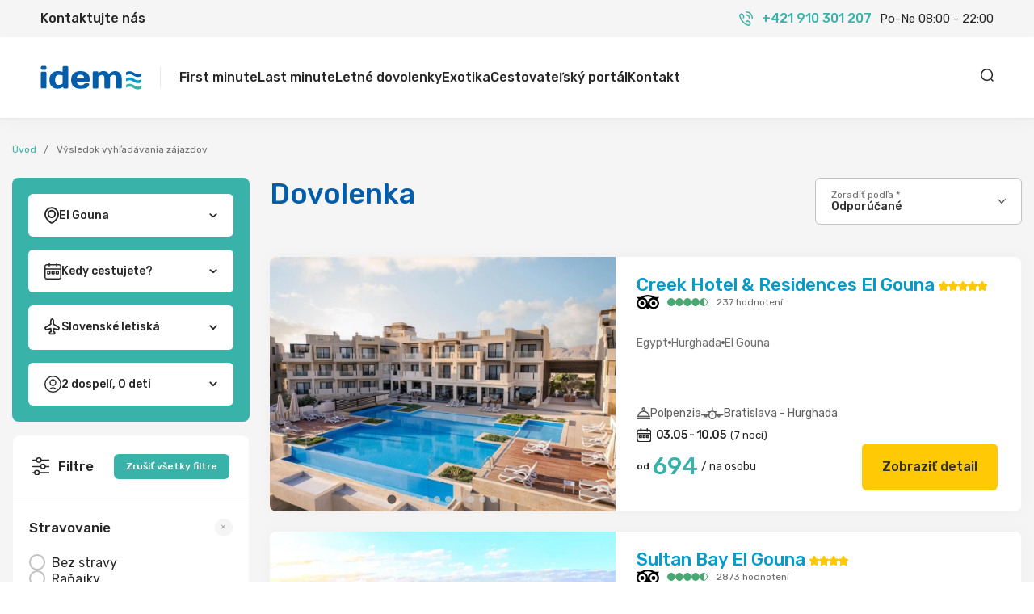

--- FILE ---
content_type: text/html; charset=UTF-8
request_url: https://www.idem.sk/dovolenka?filter%5Bdestination%5D%5B0%5D=130
body_size: 7052
content:
<!DOCTYPE html>
<html lang="sk">
<head>
    <meta charset="utf-8">
    <meta http-equiv="X-UA-Compatible" content="IE=Edge">
    <meta name="viewport" content="width=device-width, initial-scale=1, maximum-scale=1, user-scalable=no">

            <script id="cookieyes"
                type="text/javascript"
                src="https://cdn-cookieyes.com/client_data/d1c240c3613af5a05820090e/script.js">
        </script>
                    <!-- Google Tag Manager -->
            <script>(function (w, d, s, l, i) {
                    w[l] = w[l] || [];
                    w[l].push({
                        'gtm.start':
                            new Date().getTime(), event: 'gtm.js'
                    });
                    var f = d.getElementsByTagName(s)[0],
                        j = d.createElement(s), dl = l != 'dataLayer' ? '&l=' + l : '';
                    j.async = true;
                    j.src =
                        'https://www.googletagmanager.com/gtm.js?id=' + i + dl;
                    f.parentNode.insertBefore(j, f);
                })(window, document, 'script', 'dataLayer', 'GTM-NVG3KTS');</script>
            <!-- End Google Tag Manager -->
        
                    <script async
                    src="https://www.googletagmanager.com/gtag/js?id=G-Z0E3JKD8B0"></script>
            <script>
                window.dataLayer = window.dataLayer || [];

                function gtag() {
                    dataLayer.push(arguments);
                }

                gtag('js', new Date());

                gtag('config', 'G-Z0E3JKD8B0');
            </script>
            
    <meta name="csrf-token" content="3bI7GNSsi1ewl5J6a46JcXXC1L0YINtO1a7M74VI">

    <title>Letná dovolenka, FIRST MINUTE až -40% a dieťa zadarmo. | Cestovná agentúra IDEM</title>
<meta name="description" content="Letná dovolenka je tu ✅ last minute zájazdy so zľavou až 50% a dieťaťom zadarmo ✅ Užite si leto s IDEM.sk">
<meta name="robots" content="noindex, follow">
<meta property="og:title" content="Letná dovolenka, FIRST MINUTE až -40% a dieťa zadarmo. | Cestovná agentúra IDEM">
<meta property="og:description" content="Letná dovolenka je tu ✅ last minute zájazdy so zľavou až 50% a dieťaťom zadarmo ✅ Užite si leto s IDEM.sk">

<meta name="twitter:title" content="Letná dovolenka, FIRST MINUTE až -40% a dieťa zadarmo. | Cestovná agentúra IDEM">
<meta name="twitter:description" content="Letná dovolenka je tu ✅ last minute zájazdy so zľavou až 50% a dieťaťom zadarmo ✅ Užite si leto s IDEM.sk">
<script type="application/ld+json">{"@context":"https://schema.org","@type":"WebPage","name":"Letná dovolenka, FIRST MINUTE až -40% a dieťa zadarmo. | Cestovná agentúra IDEM","description":"Letná dovolenka je tu ✅ last minute zájazdy so zľavou až 50% a dieťaťom zadarmo ✅ Užite si leto s IDEM.sk"}</script>

    <link rel="apple-touch-icon" sizes="180x180" href="/assets/web/favicon/apple-touch-icon.png">
    <link rel="icon" type="image/png" sizes="32x32" href="/assets/web/favicon/favicon-32x32.png">
    <link rel="icon" type="image/png" sizes="16x16" href="/assets/web/favicon/favicon-16x16.png">
    <link rel="manifest" href="/assets/web/favicon/site.webmanifest">
    <link rel="mask-icon" href="/assets/web/favicon/safari-pinned-tab.svg" color="#5bbad5">
    <meta name="msapplication-TileColor" content="#00aba9">
    <meta name="theme-color" content="#ffffff">

    <link rel="preconnect" href="https://fonts.googleapis.com">
    <link rel="preconnect" href="https://fonts.gstatic.com" crossorigin>
    <link href="https://fonts.googleapis.com/css2?family=Rubik:wght@300;400;500;700;900&display=swap" rel="stylesheet">
    
    <link rel="stylesheet" href="https://unpkg.com/@vuepic/vue-datepicker@latest/dist/main.css">

            <link rel="stylesheet" href="https://www.idem.sk/assets/web/css/app.css?v=1768771713">
    
    <style >[wire\:loading], [wire\:loading\.delay], [wire\:loading\.inline-block], [wire\:loading\.inline], [wire\:loading\.block], [wire\:loading\.flex], [wire\:loading\.table], [wire\:loading\.grid], [wire\:loading\.inline-flex] {display: none;}[wire\:loading\.delay\.shortest], [wire\:loading\.delay\.shorter], [wire\:loading\.delay\.short], [wire\:loading\.delay\.long], [wire\:loading\.delay\.longer], [wire\:loading\.delay\.longest] {display:none;}[wire\:offline] {display: none;}[wire\:dirty]:not(textarea):not(input):not(select) {display: none;}input:-webkit-autofill, select:-webkit-autofill, textarea:-webkit-autofill {animation-duration: 50000s;animation-name: livewireautofill;}@keyframes livewireautofill { from {} }</style>

        </head>
<body>
<noscript>
    <iframe src="https://www.googletagmanager.com/ns.html?id=GTM-NVG3KTS"
            height="0" width="0" style="display:none;visibility:hidden"></iframe>
</noscript>
<!-- End Google Tag Manager (noscript) -->
    <section class="header-contact-info hidden lg:block">
    <div class="container-fluid header-contact-info__content">
        <p class="font-medium">Kontaktujte nás</p>
        <div class="header-contact-info__phone">
            <a class="phone-info" target="_blank" href="tel:+421 910 301 207">
                <svg xmlns="http://www.w3.org/2000/svg" width="17.502" height="17.502" viewBox="0 0 17.502 17.502">
                    <g id="icon_phone-volume" transform="translate(0.752 0.75)">
                        <path id="Path_7191" data-name="Path 7191" d="M289.427,1677.958a13.75,13.75,0,0,0,6.987,4.12c1.171.082,1.973-.967,2.316-2.094.3-.969-1.061-2.06-2.164-2.693-1.633-1-1.977-.581-2.429.154" transform="translate(-285.379 -1666.082)" fill="none" stroke="#39B3A9" stroke-linecap="round" stroke-linejoin="round" stroke-width="1.5"/>
                        <path id="Path_7192" data-name="Path 7192" d="M244,1587.068a14.143,14.143,0,0,1-4.041-7.123,2.524,2.524,0,0,1,2.054-2.361c.95-.308,2.021,1.082,2.642,2.206.98,1.665.57,2.015-.151,2.476" transform="translate(-239.956 -1575.194)" fill="none" stroke="#39B3A9" stroke-linecap="round" stroke-linejoin="round" stroke-width="1.5"/>
                        <path id="Path_7193" data-name="Path 7193" d="M344.439,1549.422a7.223,7.223,0,0,1,5.308,2.183,7.514,7.514,0,0,1,2.142,5.411" transform="translate(-335.89 -1549.421)" fill="none" stroke="#39B3A9" stroke-linecap="round" stroke-linejoin="round" stroke-width="1.5"/>
                        <path id="Path_7194" data-name="Path 7194" d="M343.617,1593.39a3.74,3.74,0,0,1,2.819,1.12,3.894,3.894,0,0,1,1.1,2.874" transform="translate(-335.135 -1589.719)" fill="none" stroke="#39B3A9" stroke-linecap="round" stroke-linejoin="round" stroke-width="1.5"/>
                    </g>
                </svg>
                <p class="phone-info__tel font-medium">+421 910 301 207</p>
            </a>
            <p class="text-[15px] ml-[10px]">Po-Ne 08:00 - 22:00</p>
        </div>
    </div>
</section>
<header class="header sticky lg:relative">
    <div class="container-fluid header__content">
        <div class="header__left">
            <div class="logo-box">
                <a href="/">
                    <img class="logo-box__logo" src="/assets/web/images/logo_idem-horizontal.svg" loading="lazy" alt="logo idem" width="125" height="30">
                </a>
                <span class="logo-box__divider"></span>
            </div>
            <div class="header__menu hidden lg:block">
                <div class="menu-mobile__header">
                    <span class="text-primary">Menu</span>
                    <svg id="js-close-menu" xmlns="http://www.w3.org/2000/svg" width="15" height="15" viewBox="0 0 10.121 10.121">
                        <g id="icon_times" transform="translate(1.061 1.061)">
                            <g id="Group_3005" data-name="Group 3005">
                                <line id="Line_385" data-name="Line 385" x2="8" y2="8" fill="none" stroke="#262626" stroke-linecap="round" stroke-miterlimit="10" stroke-width="1.5"/>
                                <line id="Line_386" data-name="Line 386" x1="8" y2="8" fill="none" stroke="#262626" stroke-linecap="round" stroke-miterlimit="10" stroke-width="1.5"/>
                            </g>
                        </g>
                    </svg>
                </div>
                <nav>
    <ul class="menu-main depth-1">
                    <li class="menu-item ">
                                    <a class="menu-item__name" href="https://www.idem.sk/first-minute-dovolenka">First minute</a>
                            </li>
                    <li class="menu-item ">
                                    <a class="menu-item__name" href="https://www.idem.sk/last-minute-dovolenka">Last minute</a>
                            </li>
                    <li class="menu-item ">
                                    <a class="menu-item__name" href="https://www.idem.sk/letna-dovolenka">Letné dovolenky</a>
                            </li>
                    <li class="menu-item ">
                                    <a class="menu-item__name" href="https://www.idem.sk/exoticka-dovolenka">Exotika</a>
                            </li>
                    <li class="menu-item ">
                                    <a class="menu-item__name" href="https://www.idem.sk/idem">Cestovateľský portál</a>
                            </li>
                    <li class="menu-item ">
                                    <a class="menu-item__name" href="https://www.idem.sk/kontakt">Kontakt</a>
                            </li>
            </ul>
</nav>
            </div>
        </div>
        <div class="header__right">
            <div class="header__info">
                <a class="phone-info mr-[15px] lg:hidden flex" target="_blank" href="tel:+421 910 301 207">
                    <svg xmlns="http://www.w3.org/2000/svg" width="17.502" height="17.502" viewBox="0 0 17.502 17.502">
                        <g id="icon_phone-volume" transform="translate(0.752 0.75)">
                            <path id="Path_7191" data-name="Path 7191" d="M289.427,1677.958a13.75,13.75,0,0,0,6.987,4.12c1.171.082,1.973-.967,2.316-2.094.3-.969-1.061-2.06-2.164-2.693-1.633-1-1.977-.581-2.429.154" transform="translate(-285.379 -1666.082)" fill="none" stroke="#39B3A9" stroke-linecap="round" stroke-linejoin="round" stroke-width="1.5"/>
                            <path id="Path_7192" data-name="Path 7192" d="M244,1587.068a14.143,14.143,0,0,1-4.041-7.123,2.524,2.524,0,0,1,2.054-2.361c.95-.308,2.021,1.082,2.642,2.206.98,1.665.57,2.015-.151,2.476" transform="translate(-239.956 -1575.194)" fill="none" stroke="#39B3A9" stroke-linecap="round" stroke-linejoin="round" stroke-width="1.5"/>
                            <path id="Path_7193" data-name="Path 7193" d="M344.439,1549.422a7.223,7.223,0,0,1,5.308,2.183,7.514,7.514,0,0,1,2.142,5.411" transform="translate(-335.89 -1549.421)" fill="none" stroke="#39B3A9" stroke-linecap="round" stroke-linejoin="round" stroke-width="1.5"/>
                            <path id="Path_7194" data-name="Path 7194" d="M343.617,1593.39a3.74,3.74,0,0,1,2.819,1.12,3.894,3.894,0,0,1,1.1,2.874" transform="translate(-335.135 -1589.719)" fill="none" stroke="#39B3A9" stroke-linecap="round" stroke-linejoin="round" stroke-width="1.5"/>
                        </g>
                    </svg>
                    <div>
                        <p class="phone-info__tel font-medium text-tertiary">+421 910 301 207</p>
                        <p class="text-12">Po-Ne 08:00 - 22:00</p>
                    </div>
                </a>
                <div id="vue-search"></div>
            </div>
            <div class="header__toggle-menu lg:hidden" id="js-open-menu">
                <svg xmlns="http://www.w3.org/2000/svg" width="17.5" height="15.5" viewBox="0 0 17.5 15.5">
                    <g id="icon_bars" transform="translate(0.75 0.75)">
                        <line id="Line_292" data-name="Line 292" x2="16" fill="none" stroke="#262626" stroke-linecap="round" stroke-linejoin="round" stroke-width="1.5"/>
                        <line id="Line_293" data-name="Line 293" x2="16" transform="translate(0 7)" fill="none" stroke="#262626" stroke-linecap="round" stroke-linejoin="round" stroke-width="1.5"/>
                        <line id="Line_294" data-name="Line 294" x2="8.348" transform="translate(0 14)" fill="none" stroke="#262626" stroke-linecap="round" stroke-linejoin="round" stroke-width="1.5"/>
                    </g>
                </svg>
            </div>
        </div>
    </div>
</header>

<script>
    window.vop_file = 'https://public.idem.sk/public/dokumenty/vop-idem-sk_1689721675.pdf'
    window.gdpr_file = 'https://public.idem.sk/public/dokumenty/gdpr-idem-sk_1689721744.pdf'
    window.web_phone = '+421 910 301 207'
    window.web_mail = 'idem@idem.sk'
</script>

<main>
        <div class="bg-gray-100">
        <div class="container">
            <ul class="breadcrumbs">
                <li class="breadcrumb">
                    <a href="https://www.idem.sk">
                        <span>Úvod</span>
                    </a>
                </li>
                <li class="breadcrumb">
                    <span>
                        <span>Výsledok vyhľadávania zájazdov</span>
                    </span>
                </li>
            </ul>
        </div>

        <script>
            window.searchResults = {
                target: 'https://www.idem.sk/dovolenka'
            }
        </script>
        <div class="container">
            <div id="vue-app-searchResults"
                 data-page="1"
                 data-filter='{&quot;countries&quot;:[],&quot;destinations&quot;:[130],&quot;transports&quot;:[],&quot;adults&quot;:2,&quot;children&quot;:[],&quot;date_from&quot;:null,&quot;date_to&quot;:null,&quot;day_from&quot;:null,&quot;day_to&quot;:null,&quot;boards&quot;:[],&quot;price_from&quot;:null,&quot;price_to&quot;:null,&quot;hotel_ratings&quot;:[],&quot;tripadvisor_ratings&quot;:[],&quot;last_minute&quot;:false,&quot;first_minute&quot;:false}'
                 data-order-by="recommended">
                <div style="min-height: 6000px;"></div>
            </div>
        </div>

        <section class="newsletter">
    <div class="container">
        <h4 class="newsletter__title">Top ponuky cestovných kancelárií do vašej mailovej schránky</h4>
        <p class="newsletter__desc">Prihláste sa na odber nášho newslettra a získajte pravidelný prehľad o najlepších ponukách dovoleniek od overených cestovných kancelárií.</p>
        <div class="newsletter__success hidden">
            <img src="/assets/web/images/icons/icon_check-circle.svg" alt="">
            Úspešne ste sa prihlásili na odber, ďakujeme
        </div>
        <form class="newsletter__form" id="newsletter-form" method="POST">
            <div class="newsletter__form-content">
                <input placeholder="Váš email *" type="email" id="newsletter-email">
                <input class="btn btn--yellow" value="Idem do toho" type="submit">
            </div>
        </form>
        <p class="newsletter__agree">* Prihlásením sa k odberu súhlasíte s <a href="https://public.idem.sk/public/dokumenty/gdpr-idem-sk_1689721744.pdf" target="_blank" class="newsletter__agree-link">Ochranou osobných údajov</a></p>
    </div>
</section>
    </div>
</main>

    <footer class="footer">
    <div class="container">
        <div class="footer__top">
            <div class="footer__top-item footer__info">
                <a class="phone-info" target="_blank" href="tel:+421 910 301 207">
                    <span>
                        <p class="phone-info__tel font-medium">+421 910 301 207</p>
                        <p class="text-12">Po-Ne 08:00 - 22:00</p>
                    </span>
                </a>
                <div class="mail-info md:mt-[26px]">
                    <a href="mailto:idem@idem.sk">idem@idem.sk</a>
                </div>
                <div class="footer__social">
                    <div class="social-links">
                        <a href="https://www.facebook.com/www.idem.sk" target="_blank">
                            <svg id="logo_facebook" xmlns="http://www.w3.org/2000/svg" width="25" height="25" viewBox="0 0 25 25">
                                <path id="Path_1385" data-name="Path 1385" d="M6,5.631H9V8.446H6V15H3V8.446H0V5.631H3V4.437a5.88,5.88,0,0,1,.3-1.824,3.676,3.676,0,0,1,.828-1.464A3.7,3.7,0,0,1,6.912,0H9V2.815H6.912a.934.934,0,0,0-.648.236.767.767,0,0,0-.264.6Z" transform="translate(7 8)" fill="#262626"/>
                                <path id="Path_90146" data-name="Path 90146" d="M24.925,7.346a9.163,9.163,0,0,0-.581-3.035A6.123,6.123,0,0,0,22.9,2.1,6.127,6.127,0,0,0,20.688.656a9.191,9.191,0,0,0-3.035-.58C16.363.016,15.923,0,12.81,0H12.19C9.078,0,8.638.016,7.346.076a9.191,9.191,0,0,0-3.035.58A6.136,6.136,0,0,0,2.1,2.1,6.136,6.136,0,0,0,.656,4.312a9.191,9.191,0,0,0-.58,3.035C.014,8.68,0,9.105,0,12.5s.014,3.821.076,5.154a9.191,9.191,0,0,0,.58,3.035A6.127,6.127,0,0,0,2.1,22.9a6.123,6.123,0,0,0,2.214,1.442,9.188,9.188,0,0,0,3.035.581C8.68,24.986,9.105,25,12.5,25s3.821-.014,5.154-.075a9.188,9.188,0,0,0,3.035-.581,6.4,6.4,0,0,0,3.656-3.656,9.163,9.163,0,0,0,.581-3.035c.059-1.291.074-1.731.075-4.844V12.19C25,9.078,24.984,8.638,24.925,7.346Zm-2.25,10.2a6.916,6.916,0,0,1-.43,2.321,4.146,4.146,0,0,1-2.373,2.373,6.916,6.916,0,0,1-2.321.43c-1.318.061-1.713.073-5.051.073s-3.733-.012-5.051-.073a6.928,6.928,0,0,1-2.321-.43,3.876,3.876,0,0,1-1.437-.936,3.865,3.865,0,0,1-.935-1.437,6.909,6.909,0,0,1-.431-2.321c-.06-1.318-.073-1.713-.073-5.051s.013-3.733.073-5.051a6.921,6.921,0,0,1,.431-2.321,3.865,3.865,0,0,1,.935-1.437,3.873,3.873,0,0,1,1.437-.935,6.921,6.921,0,0,1,2.321-.431c1.319-.06,1.714-.073,5.051-.073s3.733.013,5.051.073a6.909,6.909,0,0,1,2.321.431,3.865,3.865,0,0,1,1.437.935,3.868,3.868,0,0,1,.936,1.437,6.928,6.928,0,0,1,.43,2.321c.061,1.318.074,1.714.074,5.051S22.736,16.233,22.675,17.551Z" fill="#262626"/>
                            </svg>
                        </a>
                        <a href="https://www.instagram.com/idem.sk/?hl=sk" target="_blank">
                            <svg id="logo_instagram" xmlns="http://www.w3.org/2000/svg" width="25" height="25" viewBox="0 0 25 25">
                                <path id="Path_1387" data-name="Path 1387"
                                      d="M24.925,7.346a9.163,9.163,0,0,0-.581-3.035A6.123,6.123,0,0,0,22.9,2.1,6.127,6.127,0,0,0,20.688.656a9.191,9.191,0,0,0-3.035-.58C16.363.016,15.923,0,12.81,0H12.19C9.078,0,8.638.016,7.346.076a9.191,9.191,0,0,0-3.035.58A6.136,6.136,0,0,0,2.1,2.1,6.136,6.136,0,0,0,.656,4.312a9.191,9.191,0,0,0-.58,3.035C.014,8.68,0,9.105,0,12.5s.014,3.821.076,5.154a9.191,9.191,0,0,0,.58,3.035A6.127,6.127,0,0,0,2.1,22.9a6.123,6.123,0,0,0,2.214,1.442,9.188,9.188,0,0,0,3.035.581C8.68,24.986,9.105,25,12.5,25s3.821-.014,5.154-.075a9.188,9.188,0,0,0,3.035-.581,6.4,6.4,0,0,0,3.656-3.656,9.163,9.163,0,0,0,.581-3.035c.059-1.291.074-1.731.075-4.844V12.19C25,9.078,24.984,8.638,24.925,7.346Zm-2.25,10.2a6.916,6.916,0,0,1-.43,2.321,4.146,4.146,0,0,1-2.373,2.373,6.916,6.916,0,0,1-2.321.43c-1.318.061-1.713.073-5.051.073s-3.733-.012-5.051-.073a6.928,6.928,0,0,1-2.321-.43,3.876,3.876,0,0,1-1.437-.936,3.865,3.865,0,0,1-.935-1.437,6.909,6.909,0,0,1-.431-2.321c-.06-1.318-.073-1.713-.073-5.051s.013-3.733.073-5.051a6.921,6.921,0,0,1,.431-2.321,3.865,3.865,0,0,1,.935-1.437,3.873,3.873,0,0,1,1.437-.935,6.921,6.921,0,0,1,2.321-.431c1.319-.06,1.714-.073,5.051-.073s3.733.013,5.051.073a6.909,6.909,0,0,1,2.321.431,3.865,3.865,0,0,1,1.437.935,3.868,3.868,0,0,1,.936,1.437,6.928,6.928,0,0,1,.43,2.321c.061,1.318.074,1.714.074,5.051S22.736,16.233,22.675,17.551Z"
                                      fill="#262626"/>
                                <path id="Path_1388" data-name="Path 1388" d="M12.529,6.11a6.419,6.419,0,1,0,6.42,6.419A6.418,6.418,0,0,0,12.529,6.11Zm0,10.586A4.167,4.167,0,1,1,16.7,12.529,4.167,4.167,0,0,1,12.529,16.7Z" transform="translate(-0.029 -0.029)" fill="#262626"/>
                                <path id="Path_1389" data-name="Path 1389" d="M19.256,4.348a1.5,1.5,0,1,0,1.5,1.5A1.5,1.5,0,0,0,19.256,4.348Z" transform="translate(-0.083 -0.02)" fill="#262626"/>
                            </svg>
                        </a>
                        










                    </div>
                    <div class="logo-box">
                        <img src="/assets/web/images/logo_idem-horizontal.svg" loading="lazy" alt="logo idem">
                    </div>
                </div>
            </div>
            <div class="footer__top-item footer__menu">
                <ul class="menu-basic depth-1">
                    <li class="menu-item">
                        <span class="menu-item__name">O nás</span>
                        <ul class="depth-2">
                            <li class="menu-item">
                                <a class="menu-item__name" href="https://www.idem.sk/o-nas">Kto sme</a>
                            </li>
                            <li class="menu-item">
                                <a class="menu-item__name" href="https://www.idem.sk/kontakt">Kontakt</a>
                            </li>
                            <li class="menu-item">
                                <a class="menu-item__name" href="https://www.idem.sk/idem">Cestovateľský magazín</a>
                            </li>
                        </ul>
                    </li>
                </ul>
            </div>
            <div class="footer__top-item footer__menu">
                <ul class="menu-basic depth-1">
                    <li class="menu-item">
                        <span class="menu-item__name">Užitočné informácie</span>
                        <ul class="depth-2">



                            <li class="menu-item">
                                <a class="menu-item__name" href="https://www.idem.sk/informacie-pre-vas/cestovne-doklady">
                                    Cestovné doklady
                                </a>
                            </li>
                            <li class="menu-item">
                                <a class="menu-item__name" href="https://www.idem.sk/informacie-pre-vas/poistenie">
                                    Poistenie
                                </a>
                            </li>
                            <li class="menu-item">
                                <a class="menu-item__name" href="/informacie-pre-vas/informacna-povinnost-prevadzkovatela">
                                    Informačná povinnosť prevadzkovateľa
                                </a>
                            </li>
                            <li class="menu-item">
                                <a class="menu-item__name" href="https://www.idem.sk/informacie-pre-vas/parkovanie-pri-letisku-v-bratislave">
                                    Parkovanie pri letisku v Bratislave
                                </a>
                            </li>
                            <li class="menu-item">
                                <a class="menu-item__name" href="https://www.idem.sk/informacie-pre-vas/parkovanie-pri-letisku-vo-viedni">
                                    Parkovanie pri letisku v Viedeň
                                </a>
                            </li>
                            <li class="menu-item">
                                <a class="menu-item__name" href="https://www.idem.sk/informacie-pre-vas/ako-sa-zbalit-na-dovolenku">
                                    Ako sa zbaliť na dovolenku?
                                </a>
                            </li>
                        </ul>
                    </li>
                </ul>
            </div>
            <div class="footer__top-item footer__menu">
                <ul class="menu-basic depth-1">
                    <li class="menu-item">
                        <span class="menu-item__name">Obľúbené krajiny</span>
                        <ul class="depth-2">
                                                            <li class="menu-item">
                                                                            <a class="menu-item__name" href="https://www.idem.sk/letna-dovolenka/cyprus">Cyprus</a>
                                                                    </li>
                                                            <li class="menu-item">
                                                                            <a class="menu-item__name" href="https://www.idem.sk/letna-dovolenka/taliansko">Taliansko</a>
                                                                    </li>
                                                            <li class="menu-item">
                                                                            <a class="menu-item__name" href="https://www.idem.sk/letna-dovolenka/grecko">Grécko</a>
                                                                    </li>
                                                            <li class="menu-item">
                                                                            <a class="menu-item__name" href="https://www.idem.sk/letna-dovolenka/turecko">Turecko</a>
                                                                    </li>
                                                            <li class="menu-item">
                                                                            <a class="menu-item__name" href="https://www.idem.sk/letna-dovolenka/cierna-hora">Čierna Hora</a>
                                                                    </li>
                                                            <li class="menu-item">
                                                                            <a class="menu-item__name" href="https://www.idem.sk/letna-dovolenka/egypt">Egypt</a>
                                                                    </li>
                                                            <li class="menu-item">
                                                                            <a class="menu-item__name" href="https://www.idem.sk/letna-dovolenka/bulharsko">Bulharsko</a>
                                                                    </li>
                                                            <li class="menu-item">
                                                                            <a class="menu-item__name" href="https://www.idem.sk/letna-dovolenka/tunisko">Tunisko</a>
                                                                    </li>
                                                            <li class="menu-item">
                                                                            <a class="menu-item__name" href="https://www.idem.sk/letna-dovolenka/spanielsko">Španielsko</a>
                                                                    </li>
                                                            <li class="menu-item">
                                                                            <a class="menu-item__name" href="https://www.idem.sk/letna-dovolenka/albansko">Albánsko</a>
                                                                    </li>
                                                            <li class="menu-item">
                                                                            <a class="menu-item__name" href="https://www.idem.sk/letna-dovolenka/kapverdske-ostrovy">Kapverdské ostrovy</a>
                                                                    </li>
                                                            <li class="menu-item">
                                                                            <a class="menu-item__name" href="https://www.idem.sk/letna-dovolenka/severny-cyprus">Severný Cyprus</a>
                                                                    </li>
                                                    </ul>
                    </li>
                </ul>
            </div>
            <div class="footer__top-item footer__menu">
                <ul class="menu-basic depth-1">
                    <li class="menu-item">
                        <span class="menu-item__name">Dovolenky</span>
                        <ul class="depth-2">
                            <li class="menu-item">
                                <a class="menu-item__name" href="https://www.idem.sk/first-minute-dovolenka">First minute</a>
                            </li>
                            <li class="menu-item">
                                <a class="menu-item__name" href="https://www.idem.sk/last-minute-dovolenka">Last minute</a>
                            </li>
                            <li class="menu-item">
                                <a class="menu-item__name" href="https://www.idem.sk/letna-dovolenka">Letné dovolenky</a>
                            </li>
                            <li class="menu-item">
                                <a class="menu-item__name" href="https://www.idem.sk/exoticka-dovolenka">Exotika</a>
                            </li>
                            <li class="menu-item">
                                <a class="menu-item__name" href="https://www.idem.sk/poznavacie-zajazdy">Poznávacie zájazdy</a>
                            </li>
                        </ul>
                    </li>
                </ul>
            </div>
            <div class="footer__top-item footer__logo hidden lg:block">
                <a href="https://www.idem.sk" class="logo-box">
                    <img src="/assets/web/images/logo_idem-horizontal.svg" loading="lazy" alt="logo idem">
                </a>
            </div>
        </div>
        <div class="footer__tour-operators">
            <p>U nás nájdete ponuku od najlepších Slovenských, ale aj zahraničných cestovných kancelárií na jednom mieste</p>
            <div class="footer__tour-operators-list">
                <img src="/assets/web/images/tour-operators/logo_fischer.svg" loading="lazy" alt="Fischer">
                <img src="/assets/web/images/tour-operators/logo_kartagotours.svg" loading="lazy" alt="Kartagoutours">
                <img src="/assets/web/images/tour-operators/logo_satur.svg" loading="lazy" alt="Satur">
                <img src="/assets/web/images/tour-operators/logo_hydrotour.svg" loading="lazy" alt="Hydrotour">
                <img src="/assets/web/images/tour-operators/logo_tip-travel.svg" loading="lazy" alt="Tip travel">
                <img src="/assets/web/images/tour-operators/logo_cedok.svg" loading="lazy" alt="Čedok">
                <img src="/assets/web/images/tour-operators/logo_eti.svg" loading="lazy" alt="Eti">
            </div>
        </div>
        <div class="footer__bottom">
            <div class="footer__copywrite">
                <p>© 2026 Cestovná agentúra <strong>IDEM</strong> Všetky práva vyhradené</p>
            </div>
            <div class="footer__conditions">
                <a href="https://public.idem.sk/public/dokumenty/vop-idem-sk_1689721675.pdf" target="_blank">Všeobecné podmienky</a>
                <span class="footer__conditions-divider">|</span>
                <a href="https://public.idem.sk/public/dokumenty/gdpr-idem-sk_1689721744.pdf" target="_blank">Ochrana osobných údajov</a>
            </div>
        </div>
    </div>
</footer>

<!-- Scripts -->
<!-- Vendor scripts start -->

    <script async src="https://www.idem.sk/assets/web/js/app.js?v=1768771713"></script>
    <script async defer src="https://www.idem.sk/assets/web/js/search.js?v=1736805499"></script>

<!-- Vendor scripts end -->

<script src="/livewire/livewire.js?id=90730a3b0e7144480175" data-turbo-eval="false" data-turbolinks-eval="false" ></script><script data-turbo-eval="false" data-turbolinks-eval="false" >window.livewire = new Livewire();window.Livewire = window.livewire;window.livewire_app_url = '';window.livewire_token = '3bI7GNSsi1ewl5J6a46JcXXC1L0YINtO1a7M74VI';window.deferLoadingAlpine = function (callback) {window.addEventListener('livewire:load', function () {callback();});};let started = false;window.addEventListener('alpine:initializing', function () {if (! started) {window.livewire.start();started = true;}});document.addEventListener("DOMContentLoaded", function () {if (! started) {window.livewire.start();started = true;}});</script>

                    <script src="https://www.idem.sk/assets/web/js/searchResults.js?v=1768771713"></script>
        
</body>
</html>


--- FILE ---
content_type: text/css
request_url: https://www.idem.sk/assets/web/css/app.css?v=1768771713
body_size: 31641
content:
.splide__container{box-sizing:border-box;position:relative}.splide__list{backface-visibility:hidden;display:-ms-flexbox;display:flex;height:100%;margin:0!important;padding:0!important}.splide.is-initialized:not(.is-active) .splide__list{display:block}.splide__pagination{-ms-flex-align:center;-ms-flex-pack:center;align-items:center;display:-ms-flexbox;display:flex;-ms-flex-wrap:wrap;flex-wrap:wrap;justify-content:center;margin:0;pointer-events:none}.splide__pagination li{display:inline-block;line-height:1;list-style-type:none;margin:0;pointer-events:auto}.splide:not(.is-overflow) .splide__pagination{display:none}.splide__progress__bar{width:0}.splide{position:relative;visibility:hidden}.splide.is-initialized,.splide.is-rendered{visibility:visible}.splide__slide{-ms-flex-negative:0;backface-visibility:hidden;box-sizing:border-box;flex-shrink:0;list-style-type:none!important;margin:0;position:relative}.splide__slide img{vertical-align:bottom}.splide__spinner{animation:splide-loading 1s linear infinite;border:2px solid #999;border-left-color:transparent;border-radius:50%;bottom:0;contain:strict;display:inline-block;height:20px;left:0;margin:auto;position:absolute;right:0;top:0;width:20px}.splide__sr{clip:rect(0 0 0 0);border:0;height:1px;margin:-1px;overflow:hidden;padding:0;position:absolute;width:1px}.splide__toggle.is-active .splide__toggle__play,.splide__toggle__pause{display:none}.splide__toggle.is-active .splide__toggle__pause{display:inline}.splide__track{overflow:hidden;position:relative;z-index:0}@keyframes splide-loading{0%{transform:rotate(0)}to{transform:rotate(1turn)}}.splide__track--draggable{-webkit-touch-callout:none;-webkit-user-select:none;-ms-user-select:none;user-select:none}.splide__track--fade>.splide__list>.splide__slide{margin:0!important;opacity:0;z-index:0}.splide__track--fade>.splide__list>.splide__slide.is-active{opacity:1;z-index:1}.splide--rtl{direction:rtl}.splide__track--ttb>.splide__list{display:block}.splide__arrow{-ms-flex-align:center;-ms-flex-pack:center;align-items:center;background:#ccc;border:0;border-radius:50%;cursor:pointer;display:-ms-flexbox;display:flex;height:2em;justify-content:center;opacity:.7;padding:0;position:absolute;top:50%;transform:translateY(-50%);width:2em;z-index:1}.splide__arrow svg{fill:#000;height:1.2em;width:1.2em}.splide__arrow:hover:not(:disabled){opacity:.9}.splide__arrow:disabled{opacity:.3}.splide__arrow:focus-visible{outline:3px solid #0bf;outline-offset:3px}.splide__arrow--prev{left:1em}.splide__arrow--prev svg{transform:scaleX(-1)}.splide__arrow--next{right:1em}.splide.is-focus-in .splide__arrow:focus{outline:3px solid #0bf;outline-offset:3px}.splide__pagination{bottom:.5em;left:0;padding:0 1em;position:absolute;right:0;z-index:1}.splide__pagination__page{background:#ccc;border:0;border-radius:50%;display:inline-block;height:8px;margin:3px;opacity:.7;padding:0;position:relative;transition:transform .2s linear;width:8px}.splide__pagination__page.is-active{background:#fff;transform:scale(1.4);z-index:1}.splide__pagination__page:hover{cursor:pointer;opacity:.9}.splide__pagination__page:focus-visible{outline:3px solid #0bf;outline-offset:3px}.splide.is-focus-in .splide__pagination__page:focus{outline:3px solid #0bf;outline-offset:3px}.splide__progress__bar{background:#ccc;height:3px}.splide__slide{-webkit-tap-highlight-color:rgba(0,0,0,0)}.splide__slide:focus{outline:0}@supports(outline-offset:-3px){.splide__slide:focus-visible{outline:3px solid #0bf;outline-offset:-3px}}@media screen and (-ms-high-contrast:none){.splide__slide:focus-visible{border:3px solid #0bf}}@supports(outline-offset:-3px){.splide.is-focus-in .splide__slide:focus{outline:3px solid #0bf;outline-offset:-3px}}@media screen and (-ms-high-contrast:none){.splide.is-focus-in .splide__slide:focus{border:3px solid #0bf}.splide.is-focus-in .splide__track>.splide__list>.splide__slide:focus{border-color:#0bf}}.splide__toggle{cursor:pointer}.splide__toggle:focus-visible{outline:3px solid #0bf;outline-offset:3px}.splide.is-focus-in .splide__toggle:focus{outline:3px solid #0bf;outline-offset:3px}.splide__track--nav>.splide__list>.splide__slide{border:3px solid transparent;cursor:pointer}.splide__track--nav>.splide__list>.splide__slide.is-active{border:3px solid #000}.splide__arrows--rtl .splide__arrow--prev{left:auto;right:1em}.splide__arrows--rtl .splide__arrow--prev svg{transform:scaleX(1)}.splide__arrows--rtl .splide__arrow--next{left:1em;right:auto}.splide__arrows--rtl .splide__arrow--next svg{transform:scaleX(-1)}.splide__arrows--ttb .splide__arrow{left:50%;transform:translate(-50%)}.splide__arrows--ttb .splide__arrow--prev{top:1em}.splide__arrows--ttb .splide__arrow--prev svg{transform:rotate(-90deg)}.splide__arrows--ttb .splide__arrow--next{bottom:1em;top:auto}.splide__arrows--ttb .splide__arrow--next svg{transform:rotate(90deg)}.splide__pagination--ttb{bottom:0;display:-ms-flexbox;display:flex;-ms-flex-direction:column;flex-direction:column;left:auto;padding:1em 0;right:.5em;top:0}
/*
! tailwindcss v3.4.1 | MIT License | https://tailwindcss.com
*/*,:after,:before{border:0 solid;box-sizing:border-box}:after,:before{--tw-content:""}:host,html{-webkit-text-size-adjust:100%;font-feature-settings:normal;-webkit-tap-highlight-color:transparent;font-family:Rubik,system-ui,-apple-system,BlinkMacSystemFont,Segoe UI,Roboto,Helvetica Neue,Arial,Noto Sans,sans-serif,Apple Color Emoji,Segoe UI Emoji,Segoe UI Symbol,Noto Color Emoji;font-variation-settings:normal;line-height:1.5;-moz-tab-size:4;-o-tab-size:4;tab-size:4}body{line-height:inherit;margin:0}hr{border-top-width:1px;color:inherit;height:0}abbr:where([title]){-webkit-text-decoration:underline dotted;text-decoration:underline dotted}h1,h2,h3,h4,h5,h6{font-size:inherit;font-weight:inherit}a{color:inherit;text-decoration:inherit}b,strong{font-weight:bolder}code,kbd,pre,samp{font-feature-settings:normal;font-family:ui-monospace,SFMono-Regular,Menlo,Monaco,Consolas,Liberation Mono,Courier New,monospace;font-size:1em;font-variation-settings:normal}small{font-size:80%}sub,sup{font-size:75%;line-height:0;position:relative;vertical-align:baseline}sub{bottom:-.25em}sup{top:-.5em}table{border-collapse:collapse;border-color:inherit;text-indent:0}button,input,optgroup,select,textarea{font-feature-settings:inherit;color:inherit;font-family:inherit;font-size:100%;font-variation-settings:inherit;font-weight:inherit;line-height:inherit;margin:0;padding:0}button,select{text-transform:none}[type=button],[type=reset],[type=submit],button{-webkit-appearance:button;background-color:transparent;background-image:none}:-moz-focusring{outline:auto}:-moz-ui-invalid{box-shadow:none}progress{vertical-align:baseline}::-webkit-inner-spin-button,::-webkit-outer-spin-button{height:auto}[type=search]{-webkit-appearance:textfield;outline-offset:-2px}::-webkit-search-decoration{-webkit-appearance:none}::-webkit-file-upload-button{-webkit-appearance:button;font:inherit}summary{display:list-item}blockquote,dd,dl,figure,h1,h2,h3,h4,h5,h6,hr,p,pre{margin:0}fieldset{margin:0}fieldset,legend{padding:0}menu,ol,ul{list-style:none;margin:0;padding:0}dialog{padding:0}textarea{resize:vertical}input::-moz-placeholder,textarea::-moz-placeholder{color:#a8a8a8;opacity:1}input::placeholder,textarea::placeholder{color:#a8a8a8;opacity:1}[role=button],button{cursor:pointer}:disabled{cursor:default}audio,canvas,embed,iframe,img,object,svg,video{display:block;vertical-align:middle}img,video{height:auto;max-width:100%}[hidden]{display:none}*,:after,:before{--tw-border-spacing-x:0;--tw-border-spacing-y:0;--tw-translate-x:0;--tw-translate-y:0;--tw-rotate:0;--tw-skew-x:0;--tw-skew-y:0;--tw-scale-x:1;--tw-scale-y:1;--tw-pan-x: ;--tw-pan-y: ;--tw-pinch-zoom: ;--tw-scroll-snap-strictness:proximity;--tw-gradient-from-position: ;--tw-gradient-via-position: ;--tw-gradient-to-position: ;--tw-ordinal: ;--tw-slashed-zero: ;--tw-numeric-figure: ;--tw-numeric-spacing: ;--tw-numeric-fraction: ;--tw-ring-inset: ;--tw-ring-offset-width:0px;--tw-ring-offset-color:#fff;--tw-ring-color:rgba(147,197,253,.5);--tw-ring-offset-shadow:0 0 #0000;--tw-ring-shadow:0 0 #0000;--tw-shadow:0 0 #0000;--tw-shadow-colored:0 0 #0000;--tw-blur: ;--tw-brightness: ;--tw-contrast: ;--tw-grayscale: ;--tw-hue-rotate: ;--tw-invert: ;--tw-saturate: ;--tw-sepia: ;--tw-drop-shadow: ;--tw-backdrop-blur: ;--tw-backdrop-brightness: ;--tw-backdrop-contrast: ;--tw-backdrop-grayscale: ;--tw-backdrop-hue-rotate: ;--tw-backdrop-invert: ;--tw-backdrop-opacity: ;--tw-backdrop-saturate: ;--tw-backdrop-sepia: }::backdrop{--tw-border-spacing-x:0;--tw-border-spacing-y:0;--tw-translate-x:0;--tw-translate-y:0;--tw-rotate:0;--tw-skew-x:0;--tw-skew-y:0;--tw-scale-x:1;--tw-scale-y:1;--tw-pan-x: ;--tw-pan-y: ;--tw-pinch-zoom: ;--tw-scroll-snap-strictness:proximity;--tw-gradient-from-position: ;--tw-gradient-via-position: ;--tw-gradient-to-position: ;--tw-ordinal: ;--tw-slashed-zero: ;--tw-numeric-figure: ;--tw-numeric-spacing: ;--tw-numeric-fraction: ;--tw-ring-inset: ;--tw-ring-offset-width:0px;--tw-ring-offset-color:#fff;--tw-ring-color:rgba(147,197,253,.5);--tw-ring-offset-shadow:0 0 #0000;--tw-ring-shadow:0 0 #0000;--tw-shadow:0 0 #0000;--tw-shadow-colored:0 0 #0000;--tw-blur: ;--tw-brightness: ;--tw-contrast: ;--tw-grayscale: ;--tw-hue-rotate: ;--tw-invert: ;--tw-saturate: ;--tw-sepia: ;--tw-drop-shadow: ;--tw-backdrop-blur: ;--tw-backdrop-brightness: ;--tw-backdrop-contrast: ;--tw-backdrop-grayscale: ;--tw-backdrop-hue-rotate: ;--tw-backdrop-invert: ;--tw-backdrop-opacity: ;--tw-backdrop-saturate: ;--tw-backdrop-sepia: }@media (min-width:640px){.container{max-width:640px}}@media (min-width:992px){.container{max-width:992px}}@media (min-width:1024px){.container{max-width:1024px}}html{overflow-x:hidden}@media screen and (max-width:991px){html.stop-scrolling,html.stop-scrolling body{overflow:hidden}}html.stop-scrolling-all,html.stop-scrolling-all body{overflow:hidden}body{color:#262626;font-size:16px;max-width:100vw;overflow-x:hidden;width:100vw}.headline-1,h1{color:#262626;font-size:30px;font-weight:500;line-height:1.08em}@media screen and (min-width:992px){.headline-1,h1{font-size:50px;line-height:1.067em}}.headline-2,h2{color:#262626;font-size:28px;font-weight:500;line-height:1.214em}@media screen and (min-width:992px){.headline-2,h2{font-size:40px;line-height:1.1em}}.headline-3,h3{color:#005da9;font-size:28px;font-weight:500;line-height:1.112em}@media screen and (min-width:992px){.headline-3,h3{font-size:36px}}.headline-4,h4{color:#262626;font-size:20px;font-weight:500;line-height:1.2em}@media screen and (min-width:992px){.headline-4,h4{font-size:30px;line-height:1.134em}}.headline-5,h5{color:#005da9;font-size:23px;font-weight:500;line-height:1.154em}@media screen and (min-width:992px){.headline-5,h5{font-size:26px;line-height:1.154em}}.headline-6,h6{color:#262626;font-size:21px;font-weight:500;line-height:1.143em;margin:0 0 7px}@media screen and (min-width:992px){.headline-6,h6{font-size:23px;line-height:1.217em}}strong{font-weight:500}progress{accent-color:#49a771;-webkit-appearance:none;border-radius:8px;height:12px;max-width:85px}@media screen and (min-width:768px){progress{max-width:97px}}@media screen and (max-width:360px){progress{max-width:66px}}progress::-webkit-progress-bar{background-color:#e8e8e8;border-radius:8px;height:12px;max-width:85px}@media screen and (min-width:768px){progress::-webkit-progress-bar{max-width:97px}}@media screen and (max-width:360px){progress::-webkit-progress-bar{max-width:66px}}progress::-moz-progress-bar,progress::-webkit-progress-value{background-color:#49a771;border-radius:8px;height:12px}.container{margin:auto;max-width:1445px;padding:0 15px;width:100%}.container--small{max-width:725px}.container--smaller{max-width:605px}@media screen and (max-width:991px){.container-mobile-scroll{padding-right:0}.container-mobile-scroll .hp-grid .hp-grid__btn{padding-right:15px}.container-mobile-scroll .hp-grid__header{margin-right:15px}.container--mobile-full{padding:0}}.container-fluid{margin:auto;max-width:100%;width:1920px}.toggle-arrow-down{cursor:pointer;padding:6px 6px 6px 2px}.phone-info{align-items:center;display:flex}.phone-info img,.phone-info svg{margin-bottom:auto;margin-right:11px;margin-top:3px}.logo-box{align-items:center;display:flex}.logo-box__divider{background:#e8e8e8;border-radius:1px;height:25px;margin:0 23px;width:1px}@media screen and (max-width:1023px){.logo-box__divider{margin:0 16px 0 23px}}.mail-info{font-size:20px;font-weight:500}.social-links{gap:35px}.hp-grid,.social-links{align-items:center;display:flex}.hp-grid{flex-wrap:wrap;justify-content:space-between}@media screen and (max-width:991px){.hp-grid:not(.not-mobile-column){flex-direction:column}.hp-grid:not(.not-mobile-column)>*{order:1;width:100%}.hp-grid:not(.not-mobile-column) .hp-grid__btn{margin-top:27px;order:2;width:100%}}.hp-grid__desc{color:#6e6e6e;margin-top:5px}.hp-grid__header-with-number{align-items:center;display:flex}.hp-grid__header-with-number .hp-grid__title{margin-right:8px}.hp-grid__header-with-number .hp-grid__num{color:#a8a8a8;font-size:16px;line-height:1.25em}.info-with-icon{align-items:center;color:#949494;display:flex;font-size:14px;gap:7px;margin-right:14px;white-space:nowrap}.info-with-icon--named>div{align-items:center;display:flex;gap:6px}.info-review{align-items:center;color:#6e6e6e;display:flex;font-size:10px}.info-review__content{align-items:baseline;display:flex}.info-review img{margin:0 4px 0 0}.info-review strong{color:#303030;font-size:14px;font-weight:400}.info-date{align-items:center;display:flex;font-size:14px}.info-date img{margin-right:6px}.info-date span{font-size:13px;margin:0 6px}.info-date strong{font-weight:500;letter-spacing:-.5px;white-space:nowrap}.info-price{align-items:center;display:flex;flex-wrap:wrap;font-size:10px;justify-content:flex-end;line-height:1.667em}.info-price span{font-size:12px;font-weight:500;white-space:nowrap}.info-price strong{color:#39b3a9;font-size:20px;font-weight:500;margin:0 4px;white-space:nowrap}.info-price del{color:#6e6e6e;font-size:14px;font-weight:500;margin-right:2px;white-space:nowrap}.custom-select{position:relative}.custom-select.is-right .search-item__box{left:unset;right:0}@media screen and (min-width:991px){.custom-select__overlay{background:rgba(0,0,0,.5);height:100%;left:0;position:fixed;top:0;width:100%;z-index:12}}.custom-select__btn{align-items:center;background:#fff;border:1px solid #c2c2c2;border-radius:8px;cursor:pointer;display:flex;gap:16px;justify-content:space-between;min-height:55px;padding:13px 20px}.custom-select__dropdown{background:#fff;border-radius:8px;margin-top:8px;padding:15px 20px;position:absolute;width:100%;z-index:13}.custom-select__content{display:flex;flex-direction:column;overflow:hidden}.custom-select__title{color:#6e6e6e;font-size:12px;line-height:1.334em}.custom-select__value{color:#303030;font-size:14px;font-weight:500;line-height:1.143em;overflow:hidden;text-overflow:ellipsis;white-space:nowrap}.custom-select__value span{font-weight:400}.custom-select__dropdown-option{align-items:center;display:flex;justify-content:space-between;padding:14px 0}.custom-select__dropdown-option:not(:last-child){border-bottom:1px solid #c2c2c2}.custom-select__dropdown-btn{align-items:center;border-top:1px solid #c2c2c2;display:flex;justify-content:space-between;margin:0 -20px;padding:23px 20px 0}@media screen and (min-width:992px){.custom-select__dropdown-btn .btn{width:100%}}.custom-select svg{height:12px}.link-with-icon{display:flex;font-size:14px}.link-with-icon:hover span{text-decoration:none}.link-with-icon img{margin-right:8px}.link-with-icon span{text-decoration:underline}.switcher{font-size:14px;font-weight:500}.switcher .switch{display:inline-block;height:21px;margin:0 8px;position:relative;width:30px}.switcher .switch input{height:0;opacity:0;width:0}.switcher .slider{background-color:#ccc;border-radius:34px;bottom:0;cursor:pointer;left:0;position:absolute;right:0;top:0;transition:.4s}.switcher .slider:before{background-color:#fff;border-radius:13px;bottom:4px;content:"";height:13px;left:4px;position:absolute;transition:.4s;width:13px}.switcher input:checked+.slider:before{transform:translateX(9px)}.back-link{align-items:center;color:#6e6e6e;display:flex;font-size:12px;margin:20px 0}.back-link img{margin-right:8px}.bullet-list{display:flex;flex-wrap:wrap}.bullet-list>li{line-height:1.143em;margin:0 0 8px;padding-left:24px;position:relative}@media screen and (min-width:992px){.bullet-list>li{margin:0 15px 10px 0}}.bullet-list>li:before{background:transparent;border:2px solid #39b3a9;border-radius:8px;content:"";height:8px;left:0;position:absolute;top:4px;width:8px}@media screen and (min-width:992px){.success-list{-moz-column-gap:100px;column-gap:100px;display:grid;grid-template-columns:repeat(4,1fr)}}.success-list>li{line-height:1.143em;margin:0 0 10px;padding-left:24px;position:relative}@media screen and (min-width:992px){.success-list>li{margin:0 0 24px}}.success-list>li:before{background:url(/assets/web/images/icons/icon-check.svg) no-repeat;content:"";height:9px;left:0;position:absolute;top:4px;width:13px}.info-flash{align-items:center;background-color:#eafffd;border-radius:8px;display:flex;font-size:14px;font-weight:500;gap:16px;line-height:1.143em;padding:10px 20px}.info-flash--border{border:1px solid #6bc1b9}@media screen and (max-width:1023px){.logo-box{align-items:center;display:flex}.logo-box__logo{width:90px}}.badge{background:#f5f5f5;border:1px solid transparent;border-radius:6px;color:#6e6e6e;display:inline-block;font-size:10px;line-height:1.167em;padding:5px 8px 3px;transition:all .3s}@media screen and (max-width:991px){.badge{padding:6px 8px}}.badge--red{background:#f05d48}.badge--green,.badge--red{color:#fff;font-weight:700}.badge--green{background:#49a771}.badge--teritary{background:#e1f4f2;color:#497d78}.badge--red-border{background:transparent;border-color:#f05d48;color:#f05d48;font-size:12px}.badge--yellow{background:#fff;border-color:#ffca05;color:#303030}.badge--yellow.is-active,.badge--yellow:hover{background:#ffca05}.badge--primary{background:#005da9;border-color:#005da9;color:#fff;font-size:12px;font-weight:500;text-transform:uppercase}.badge--black{background:#262626;border-color:#262626;color:#fff;font-weight:500}.badge--border{background:#fff;border-color:#a8a8a8;color:#6e6e6e}.badge--border.is-active,.badge--border:hover{background:#39b3a9;border-color:#39b3a9;color:#fff}.badge--border-white{background:transparent;border-color:#fff;color:#fff;font-size:12px;padding:8px}.badge--border-white.is-active,.badge--border-white:hover{background:#fff;border-color:#fff;color:#303030}.badge--medium{font-size:13px;line-height:1.154em;padding:8px 12px}.badge--big{line-height:1.142em;padding:11px 16px 13px}.badge--big,.btn{font-size:14px;font-weight:500}.btn{background:#009ccb;border:1px solid transparent;border-radius:6px;color:#fff;display:inline-block;line-height:1.143em;padding:19px 24px;text-align:center;transition:all .3s}.btn:disabled{cursor:not-allowed}.btn:not(:disabled):hover{background:#005da9}.btn.is-wrong{color:#fff}.btn.is-wrong,.btn.is-wrong:not(:disabled):hover{background:#f05d48}.btn.is-correct{color:#fff}.btn.is-correct,.btn.is-correct:not(:disabled):hover{background:#49a771}.btn--quiz:disabled:not(.is-wrong):not(.is-correct):not(:disabled):hover{background:#f5f5f5}.btn--primary{background:#005da9}.btn--secondary{background:#009ccb}.btn--tertiary{background:#39b3a9}.btn--tertiary:not(:disabled):hover{background:#fff;border-color:#39b3a9;color:#39b3a9}.btn--tertiary:not(:disabled):hover.btn--with-icon line,.btn--tertiary:not(:disabled):hover.btn--with-icon path{stroke:#39b3a9!important}.btn--tertiary--border{background:#fff;border-color:#39b3a9;color:#39b3a9}.btn--tertiary--border:not(:disabled):hover{background:#39b3a9;color:#fff}.btn--red{background:#f05d48}.btn--yellow{background:#ffca05;color:#303030}.btn--yellow:not(:disabled):hover{background:#ffa805}.btn--border-yellow{background:#fff;border-color:#ffca05;color:#303030}.btn--border-yellow:not(:disabled):hover{background:#ffca05}.btn--border-black{background:transparent;border-color:#303030;color:#303030}.btn--border-black:not(:disabled):hover{background:#ffca05;border-color:#ffca05}.btn--black{background:#303030}.btn--gray{background:#f5f5f5;color:#303030}.btn--gray:not(:disabled):hover{background:#e8e8e8}.btn--gray-light{background:#f5f5f5;color:#949494}.btn--gray-light:not(:disabled):hover,.btn--gray-medium{background:#e8e8e8}.btn--gray-medium{color:#262626}.btn--gray-medium:not(:disabled):hover{background:#c2c2c2}.btn--gray-dark{background:#a8a8a8;color:#fff}.btn--gray-dark:not(:disabled):hover{background:#949494}.btn--white,.btn--white:not(:disabled):hover{background:#fff;color:#303030}.btn--with-icon{align-items:center;display:flex;gap:12px;justify-content:center}.btn--small{font-size:12px;padding:8px 14px}.btn--medium,.btn--medium-broad{font-size:12px;padding:13px 14px 12px}.btn--medium-broad{min-width:170px}.btn--big{font-size:15px;padding:26px 24px}.btn--large{font-size:20px;padding:18px 24px}.btn--fit{width:100%}input[type=date],input[type=email],input[type=password],input[type=submit],input[type=tel],input[type=text],input[type=time]{border:1px solid #c2c2c2;border-radius:6px;color:#303030;font-size:14px;font-weight:500;line-height:1.143em;padding:20px;width:100%}input[type=date]::-moz-placeholder,input[type=email]::-moz-placeholder,input[type=password]::-moz-placeholder,input[type=submit]::-moz-placeholder,input[type=tel]::-moz-placeholder,input[type=text]::-moz-placeholder,input[type=time]::-moz-placeholder{color:#6e6e6e;font-weight:400}input[type=date]::placeholder,input[type=email]::placeholder,input[type=password]::placeholder,input[type=submit]::placeholder,input[type=tel]::placeholder,input[type=text]::placeholder,input[type=time]::placeholder{color:#6e6e6e;font-weight:400}input[type=submit]{cursor:pointer}input[type=radio]{-webkit-appearance:none;-moz-appearance:none;appearance:none;background-color:#fff;border:.15em solid #c2c2c2;border-radius:50%;color:#39b3a9;display:grid;font:inherit;height:20px;margin:0;place-content:center;transform:translateY(-.075em);width:20px}input[type=radio]:before{background-color:red;border-radius:50%;box-shadow:inset 1em 1em #39b3a9;content:"";height:.65em;transform:scale(0);transition:transform .12s ease-in-out;width:.65em}input[type=radio]:checked{border-color:#39b3a9}input[type=radio]:checked:before{transform:scale(1)}.error-message{color:#f05d48;font-size:11px;text-transform:uppercase}textarea{border:1px solid #c2c2c2;border-radius:6px;padding:20px;width:100%}.form-field{position:relative}.form-field.invalid input,.form-field.invalid textarea{border-color:#f05d48}.form-field.invalid label{color:#f05d48}.form-field input{padding:27px 18px 13px 20px}.form-field label{color:#6e6e6e;font-size:12px;left:20px;position:absolute;top:13px}.form-field label.required:after{content:"*";position:absolute;right:-8px;top:0}form .switcher{display:flex;font-size:13px;font-weight:400;line-height:1.385em}@media screen and (min-width:992px){form .switcher{font-size:16px;line-height:1.25em}}form .switcher .switch{display:block;min-width:30px}form .switcher a{font-weight:500}form .switcher input:checked+.slider{background:#39b3a9}select{background:#fff}.native-select{border-radius:6px;color:#303030;font-size:14px;line-height:1.143em;max-width:100%;min-width:256px;width:100%}.native-select select{-webkit-appearance:none;-moz-appearance:none;appearance:none;background-image:url([data-uri]);background-position:calc(100% - 8px);background-repeat:no-repeat;background-size:24px;border:1px solid #c2c2c2;border-radius:6px;font-weight:500;outline:0;padding:27px 18px 13px 19px;width:100%}.breadcrumbs{list-style:none;margin:0 0 16px;padding:25px 0 8px}.breadcrumbs li{color:#6e6e6e;display:inline-block;font-size:12px;position:relative}.breadcrumbs li a{color:#39b3a9}.breadcrumbs li a:hover{text-decoration:underline}.breadcrumbs li a:after{color:#6e6e6e;content:"/";display:inline-block;font-size:12px;margin:0 6px}.header{background:#fff;border-bottom:1px solid #e8e8e8;box-shadow:0 5px 20px rgba(0,0,0,.03);top:0;z-index:10}.header__content{align-items:center;display:flex;height:65px;padding:0 15px}@media screen and (min-width:1024px){.header__content{height:100px;justify-content:space-between;padding:0 50px}}.header__info,.header__left{align-items:center;display:flex}.header__info .phone-info svg{display:none}@media screen and (min-width:400px){.header__info .phone-info svg{display:inline}}.header__toggle-menu{cursor:pointer}@media screen and (max-width:1023px){.header__right{align-items:center;display:flex;flex:1;gap:15px;justify-content:flex-end}}.header-contact-info{background-color:#f5f5f5;position:relative;z-index:10}.header-contact-info__content{display:flex;justify-content:space-between;padding:11px 50px}.header-contact-info__phone{align-items:center;display:flex}.header-contact-info .phone-info{color:#39b3a9}.footer{background:#f5f5f5;padding:35px 0 0;position:relative;z-index:2}@media screen and (min-width:1024px){.footer{padding:75px 0 0}}.footer .logo-box{filter:grayscale(100%)}.footer__top{display:flex;gap:25px}@media screen and (max-width:1023px){.footer__top{-moz-column-gap:10px;column-gap:10px;flex-wrap:wrap;row-gap:40px}}.footer__top-item{flex-basis:15%}@media screen and (max-width:1023px){.footer__top-item{flex-basis:48%}}.footer__info{flex:1}@media screen and (max-width:1023px){.footer__info{flex-basis:100%}}.footer__info .phone-info__tel{font-size:26px}.footer__social{display:flex;justify-content:space-between;margin-top:25px}@media screen and (min-width:1024px){.footer__social{margin-top:46px}.footer__social .logo-box{display:none}}.footer__logo{flex:0 0 124px}.footer__bottom{border-top:1px solid #e8e8e8;display:flex;flex-direction:column;gap:40px;justify-content:space-between;margin-top:40px;padding:20px 0}@media screen and (min-width:991px){.footer__bottom{flex-direction:row;gap:0}}.footer__tour-operators{margin-top:40px}.footer__tour-operators p{color:#6e6e6e;font-size:13px;letter-spacing:-.33px;margin-bottom:20px;text-align:center}.footer__tour-operators-list{display:flex;flex-wrap:wrap;gap:30px;justify-content:space-between;margin:0 auto;max-width:1000px}@media screen and (max-width:1023px){.footer__tour-operators-list{justify-content:center}}.footer__tour-operators img{filter:grayscale(100%) opacity(.7)}.footer__conditions{font-size:13px}@media screen and (max-width:1023px){.footer__conditions{text-align:center}}.footer__conditions-divider{color:#c2c2c2;padding:0 10px}.footer__copywrite{display:flex;font-size:12px;justify-content:space-between}@media screen and (max-width:1023px){.footer__copywrite{flex-wrap:wrap;justify-content:center}}.menu-basic.depth-1>.menu-item>.menu-item__name{font-size:16px;font-weight:500}.menu-basic .depth-2{font-size:15px;font-weight:400;line-height:1.867em;margin-top:19px}.menu-basic .depth-2 .menu-item__name:hover{font-weight:500}#smartsupp-widget-container>div{z-index:9!important}.custom-modal{bottom:0;height:100vh;left:0;position:fixed;top:0;width:100vw;z-index:99}@media screen and (min-width:992px){.custom-modal{height:auto;left:0;margin:0 auto;right:0;top:20px;width:696px}.custom-modal--wide{max-width:1400px;width:100%}}.custom-modal__header{align-items:center;background:#fff;border-bottom:1px solid #e8e8e8;box-shadow:0 5px 20px rgba(0,0,0,.03);display:flex;justify-content:space-between;padding:22px 15px}@media screen and (min-width:992px){.custom-modal__header{border-top-left-radius:8px;border-top-right-radius:8px;justify-content:center}}.custom-modal__close{cursor:pointer;font-size:20px}@media screen and (min-width:992px){.custom-modal__close{position:absolute;right:24px}}.custom-modal__title{font-size:17px;font-weight:500}.custom-modal__content{background:#fff;display:flex;flex-direction:column;height:calc(100% - 65px);justify-content:flex-start;overflow-y:auto;padding:23px 15px}@media screen and (min-width:992px){.custom-modal__content{border-bottom-left-radius:8px;border-bottom-right-radius:8px;height:-moz-max-content;height:max-content;max-height:calc(100% - 120px)}.custom-modal__content--full-height{height:calc(100% - 120px)}}.custom-modal__content-img{margin:auto}@media screen and (min-width:991px){.custom-modal__overlay{background:rgba(0,0,0,.5);height:100%;left:0;position:fixed;top:0;width:100%;z-index:12}}.fly-times{border:1px solid #f5f5f5;border-radius:8px;box-shadow:0 0 20px rgba(0,0,0,.03);margin:18px 0 11px;padding:4px 21px}.fly-times__item{padding:20px 0}.fly-times__item:not(:first-child){border-top:1px solid #e8e8e8}.fly-times__item-content{display:flex;flex:1 1 0;flex-direction:column;position:relative}@media screen and (min-width:992px){.fly-times__item-content{display:block}}.fly-times__item-content:before{background:#009ccb;bottom:38px;content:"";height:auto;left:4px;position:absolute;top:20px;width:1px}@media screen and (min-width:992px){.fly-times__item-content:before{bottom:20px}}.fly-times__item-content>*{padding-left:20px}.fly-time__item-first,.fly-time__item-last{position:relative}.fly-time__item-first:before,.fly-time__item-last:before{background:transparent;border:2px solid #39b3a9;border-radius:8px;content:"";height:8px;left:1px;position:absolute;top:8px;width:8px}@media screen and (max-width:991px){body.opened-mobile-menu{overflow:hidden}body.opened-mobile-menu .header__menu{background:#fff;display:block;height:calc(100vh - env(safe-area-inset-bottom));left:0;opacity:1;overflow-y:scroll;position:fixed;top:0;width:100vw}.menu-mobile__header{align-items:center;display:flex;font-size:17px;font-weight:500;height:65px;justify-content:space-between;padding:22px 15px}.menu-mobile__header svg{cursor:pointer}.menu-main.depth-1>.menu-item{border-top:1px solid #f5f5f5;padding:20px 16px 20px 15px}.menu-main.depth-1>.menu-item.js-menu-open>.menu-item__name{color:#39b3a9}.menu-main.depth-1>.menu-item.js-menu-open>.menu-item__name>svg{rotate:180deg}.menu-main.depth-1>.menu-item.js-menu-open .depth-2{display:block}.menu-main.depth-1>.menu-item>.menu-item__name{align-items:center;display:flex;font-size:16px;font-weight:500;justify-content:space-between;position:relative}.menu-main.depth-1>.menu-item>.menu-item__name>svg:after{bottom:0;position:absolute;right:0;top:0;width:20%}.menu-main .depth-2{display:none;padding:14px 0}.menu-main .depth-2>.menu-item{padding:10px 15px}.menu-main .depth-2>.menu-item.js-menu-open>.menu-item__name{color:#39b3a9}.menu-main .depth-2>.menu-item.js-menu-open>.menu-item__name>svg{rotate:45deg}.menu-main .depth-2>.menu-item.js-menu-open .depth-3{display:block}.menu-main .depth-2>.menu-item>.menu-item__name{align-items:center;display:flex;font-size:15px;font-weight:500;position:relative}.menu-main .depth-2>.menu-item>.menu-item__name>svg{margin-right:10px}.menu-main .depth-2>.menu-item>.menu-item__name>svg:before{bottom:0;left:0;position:absolute;top:0;width:20%}.menu-main .depth-2>.menu-item:not(:last-child){border-top:1px solid #f5f5f5}.menu-main .depth-3{display:none}.menu-main .depth-3>.menu-item{margin:10px 0;padding-left:16px;position:relative}.menu-main .depth-3>.menu-item>.menu-item__name{font-size:14px}.menu-main .depth-3>.menu-item:before{background:transparent;border:2px solid #39b3a9;border-radius:8px;content:"";height:8px;left:0;position:absolute;top:7px;width:8px}}@media screen and (min-width:992px){.menu-main{display:flex;gap:26px}.menu-main>.menu-item>.menu-item__name{display:block;padding:40px 0}.menu-main>.menu-item>.menu-item__dropdown{display:none;opacity:0}.menu-main .menu-item{position:relative}.menu-main .menu-item:hover>.menu-item__dropdown{display:block;opacity:1}.menu-main .menu-item svg{display:none}.menu-main .menu-item .menu-item__name{font-weight:500}.menu-main .menu-item .menu-item__name:hover{color:#39b3a9}.menu-main .menu-item__listing{background:#f5f5f5;border-radius:0 0 10px 10px;padding:23px 8px}.menu-main .menu-item__dropdown{background:#fff;border-radius:10px;left:50%;padding:21px 16px 20px;position:absolute;top:calc(100% + 22px);transform:translateX(-50%)}.menu-main .menu-item__dropdown:before{bottom:100%;content:"";height:22px;left:0;position:absolute;width:100%}.menu-main .menu-item__dropdown-basic{width:235px}.menu-main .menu-item__dropdown-basic .depth-2>.menu-item{font-size:17px;padding:14px 0}.menu-main .menu-item__dropdown-basic .depth-2>.menu-item:not(:last-child){border-bottom:1px solid #e8e8e8}.menu-main .menu-item__dropdown-basic .depth-2>.menu-item:first-child{padding-top:0}.menu-main .menu-item__dropdown-basic .depth-2>.menu-item:last-child{padding-bottom:0}.menu-main .menu-item__dropdown-mega{left:0;max-width:calc(100vw - 260px);padding:0;transform:none;width:1414px}.menu-main .menu-item__dropdown-mega .menu-item__name:hover{color:#39b3a9;text-decoration:underline}.menu-main .menu-item__dropdown-mega .depth-2{-moz-column-fill:balance;column-fill:balance;-moz-column-gap:20px;column-gap:20px;-moz-columns:4;column-count:4;gap:34px;margin:auto;padding:20px}.menu-main .menu-item__dropdown-mega .depth-2>.menu-item{display:inline-block;padding-bottom:20px;width:100%}.menu-main .menu-item__dropdown-mega .depth-2>.menu-item:before{content:""}.menu-main .menu-item__dropdown-mega .depth-2>.menu-item>.menu-item__name{font-size:20px}.menu-main .menu-item__dropdown-mega .depth-3{margin-top:10px}.menu-main .menu-item__dropdown-mega .depth-3 .menu-item{padding-left:16px;position:relative}.menu-main .menu-item__dropdown-mega .depth-3 .menu-item:not(:last-child){margin-bottom:10px}.menu-main .menu-item__dropdown-mega .depth-3 .menu-item__name{font-size:14px}.menu-main .menu-item__dropdown-mega .depth-3 .menu-item:before{background:transparent;border:2px solid #39b3a9;border-radius:8px;content:"";height:8px;left:0;position:absolute;top:8px;width:8px}.menu-product{border-radius:10px;display:flex;padding:12px;position:relative}.menu-product:hover{background:#fff}.menu-product:hover .menu-product__name{text-decoration:underline}.menu-product__img{flex:0 0 44%}.menu-product__img img{border-radius:6px}.menu-product__content{display:flex;flex:1;flex-direction:column;justify-content:space-between;padding:0 0 0 23px}.menu-product__dest{color:#6e6e6e;font-size:12px;margin-bottom:8px}.menu-product__name{flex:1;font-size:15px}.menu-product__date,.menu-product__pension{flex:0 0 50%;margin-top:14px}.menu-product__pension{color:#5e5e5e}.menu-mobile__header{display:none}}.hp-banner{background-image:url(/assets/web/images/bg-hp-banner.webp);background-repeat:no-repeat;background-size:cover;height:400px;position:relative}.hp-banner__stripe-prim{left:-90px;position:absolute;top:75%;width:40%}@media screen and (min-width:992px){.hp-banner__stripe-prim{left:-138px;top:55%;width:auto}}.hp-banner__stripe-sec{bottom:10%;position:absolute;right:12%;width:12%}@media screen and (min-width:992px){.hp-banner__stripe-sec{bottom:10%;right:20%;width:auto}}.hp-banner__stripe-ter{position:absolute;right:-20px;top:15%;width:40%}@media screen and (min-width:992px){.hp-banner__stripe-ter{right:30%;width:auto}}.hp-banner__content{height:100%}.hp-banner__text{display:flex;flex-direction:column;height:100%;justify-content:center;z-index:1}.hp-banner__title{font-weight:700}.hp-banner__sale,.hp-banner__sub-title,.hp-banner__title{color:#fff}.hp-banner__sub-title,.hp-banner__title{max-width:50%}@media screen and (max-width:1023px){.hp-banner__sub-title,.hp-banner__title{max-width:100%}}.hp-banner__title{margin-bottom:6px}.hp-banner__sub-title{font-size:18px;font-weight:400;line-height:1.223em}@media screen and (min-width:992px){.hp-banner__sub-title{font-size:24px;line-height:1.167em}}.hp-banner__sale{align-items:center;background:#f05d48;border-radius:121px;flex-direction:column;font-size:20px;font-weight:500;height:121px;justify-content:center;line-height:1.1em;padding:24px 14px 16px;position:absolute;right:133px;text-align:center;top:163px;width:121px}.hp-banner__sale span{font-size:12px;font-weight:400;line-height:1.334em}.hp-banner__sale svg{margin-top:6px}.hp-advantages{padding:52px 0 38px}.hp-advantages__top{align-items:center;display:flex;gap:20px}.hp-advantages__title{margin:0 auto 80px;max-width:100%;text-align:center;width:500px}.hp-advantages__advantage{display:flex;flex-direction:column;justify-content:space-between}.hp-advantages__advantage img{max-height:74px}.hp-advantages__advantage h6{color:#39b3a9}.hp-advantages__advantage p{color:#6e6e6e;font-size:13px}.hp-advantages__advantage-content{margin-top:20px}.hp-inspiration{padding-bottom:40px}.hp-inspiration__inspirations{display:flex;flex-wrap:wrap;gap:15px;justify-content:center;padding-top:20px}@media screen and (min-width:992px){.hp-inspiration__inspirations{gap:25px;padding-bottom:40px}}.hp-inspiration__inspiration{border-radius:10px;display:flex;flex-direction:column;height:212px;justify-content:flex-end;overflow:hidden;padding:25px 19px 25px 25px;position:relative;width:100%}@media screen and (min-width:676px){.hp-inspiration__inspiration{width:calc(50% - 8px)}}@media screen and (min-width:992px){.hp-inspiration__inspiration{height:365px;width:calc(33.33% - 16.66px)}}.hp-inspiration__inspiration:after{background:linear-gradient(transparent 30%,rgba(34,30,31,.95));content:"";height:100%;left:0;position:absolute;top:0;width:100%;z-index:1}.hp-inspiration__inspiration:hover .hp-inspiration__inspiration-title{text-decoration:underline}.hp-inspiration__inspiration-title{color:#fff;margin-bottom:20px;position:relative;z-index:2}@media screen and (min-width:767px){.hp-inspiration__inspiration-title{margin-bottom:24px}}.hp-inspiration__inspiration-content{align-items:center;display:flex;justify-content:space-between;position:relative;z-index:2}.hp-inspiration__inspiration-image{height:100%;left:0;-o-object-fit:cover;object-fit:cover;position:absolute;top:0;width:100%}.hp-inspiration .info-price strong{color:#ffca05;font-size:24px}.hp-inspiration .info-price span{color:#fff;font-size:14px}.hp-products{display:flex;flex-direction:column;flex-wrap:wrap;justify-content:space-between;margin:40px 0}@media screen and (min-width:992px){.hp-products{align-items:center;flex-direction:row;margin:54px 0}.hp-products>*{order:1}}@media screen and (max-width:991px){.hp-products .hp-products__btn{margin-top:27px;order:2;padding-right:15px;width:100%}}.hp-products__header{margin-right:auto;max-width:100%}@media screen and (max-width:991px){.hp-products__header{padding-right:15px}}.hp-products__desc{color:#6e6e6e;margin-top:5px}.hp-products__no-scroll{flex-wrap:wrap}.hp-products__no-scroll .product-card{width:20%}.hp-products__content{background:#fff;display:flex;gap:14px;max-width:100%;overflow-x:auto;padding-bottom:36px;width:100%}@media screen and (min-width:992px){.hp-products__content{gap:24px}}.hp-products__content::-webkit-scrollbar{height:10px}.hp-products__content::-webkit-scrollbar:vertical{display:none}.hp-products__content::-webkit-scrollbar-track{background:#f5f5f5;border-radius:10px}@media screen and (max-width:991px){.hp-products__content::-webkit-scrollbar-track{margin-right:15px}}.hp-products__content::-webkit-scrollbar-thumb{background-color:#5e5e5e;border-radius:10px}.hp-products__switcher{margin-right:30px}@media screen and (max-width:991px){.hp-products__switcher{margin-bottom:23px}}.hp-products__badges{align-items:center;display:flex;gap:10px;margin:19px 0 29px;overflow-y:auto}@media screen and (max-width:768px){.hp-products__badges{margin:18px 0 16px}}.hp-products__badges::-webkit-scrollbar{display:none}.hp-products__badge{background:#fff;border:1px solid #a8a8a8;border-radius:6px;color:#6e6e6e;display:block;font-size:14px;padding:6px 9px;white-space:nowrap}.hp-products__badge.is-active,.hp-products__badge:hover{background:#39b3a9;border-color:#39b3a9;color:#fff}.hp-products .product-card{max-width:334px;min-width:334px}.hp-recommended__header{align-items:center;display:flex;justify-content:space-between;width:100%}@media screen and (min-width:992px){.hp-recommended__header{justify-content:flex-start;width:unset}}.hp-recommended .hp-grid__title{margin-right:37px}.hp-recommended__sort{display:none}@media screen and (min-width:992px){.hp-recommended__sort{display:block}}.hp-recommended__sort a{color:#a8a8a8;font-size:16px;font-weight:500;margin-right:20px}.hp-recommended__sort a:hover{text-decoration:underline}.hp-recommended__sort-mobile{color:#a8a8a8;font-size:16px;font-weight:500}@media screen and (min-width:992px){.hp-recommended__sort-mobile{display:none}}.hp-recommended__content{-moz-column-fill:balance;column-fill:balance;-moz-column-gap:20px;column-gap:20px;-moz-columns:2;column-count:2;gap:34px;margin:22px 0;width:100%}@media screen and (max-width:1024px){.hp-recommended__content{-moz-columns:1;column-count:1}}.hp-recommended__column{position:relative}@media screen and (min-width:992px){.hp-recommended__column{border:1px solid #f5f5f5;border-radius:8px;padding:4px 19px}}@media screen and (max-width:991px){.hp-recommended__column:first-child:after{display:none}}.hp-recommended__column:after{background:linear-gradient(transparent 30%,hsla(0,0%,100%,.85) 0);bottom:-10px;content:"";height:100px;left:-10px;position:absolute;right:-10px;width:calc(100% + 20px);z-index:1}.hp-recommended__item{display:flex;justify-content:flex-end;padding:14px 0 12px}@media screen and (max-width:991px){.hp-recommended__item{flex-direction:column}}.hp-recommended__item:not(:last-child){border-bottom:1px solid #f5f5f5}.hp-recommended__item:hover .hp-recommended__item-name{text-decoration:underline}.hp-recommended__item-dest{color:#949494;font-size:11px}.hp-recommended__item-name{font-size:14px;margin-right:8px;max-width:220px;overflow:hidden;white-space:nowrap}.hp-recommended .info-with-icon{margin-right:18px}.hp-recommended .info-date{font-size:13px;margin-right:10px}.hp-reviews__header{align-items:center;display:flex;flex-wrap:wrap;gap:20px;margin-bottom:20px}.hp-reviews__header a{flex-basis:100%;flex-grow:1}@media(min-width:768px){.hp-reviews__header{flex-wrap:nowrap}.hp-reviews__header a{flex-basis:auto;flex-grow:0}}.hp-reviews__summary{align-items:center;display:flex;gap:10px}.hp-reviews__number-score{color:#303030;font-size:40px;font-weight:500;letter-spacing:-1px}.hp-reviews__stars{display:flex;gap:5px}.hp-reviews__count-of-ratings{color:#a8a8a8;font-size:16px}.hp-reviews__list{background:#fff;display:flex;gap:14px;max-width:100%;overflow-x:auto;padding-bottom:36px;width:100%}.hp-reviews__review{border:1px solid #f5f5f5;border-radius:8px;box-shadow:0 0 20px rgba(0,0,0,.03);max-width:334px;min-width:334px;overflow:hidden;padding:25px 20px}.hp-reviews__review-content{color:#303030;font-size:12px;letter-spacing:-.33px;margin-top:15px}.hp-reviews__review-more{color:#a8a8a8;font-size:11px;font-weight:500;text-decoration:underline}.hp-reviews__review-more:hover{text-decoration:none}.hp-reviews__author{border-top:1px solid #f5f5f5;display:flex;margin-top:23px;padding-top:15px}.hp-reviews__author-avatar{border-radius:50%;height:24px;margin-right:10px;width:24px}.hp-reviews__author-name{color:#303030;font-size:15px;font-weight:500;letter-spacing:-.23px}.hp-reviews__published{align-items:center;color:#a8a8a8;display:flex;font-size:11px;letter-spacing:-.17px}.hp-reviews__published-icon{margin-right:5px}.magazine{display:flex}.magazine.is-col{flex-direction:column}.magazine.is-col .magazine__img{padding-bottom:65.5%}@media screen and (max-width:991px){.magazine.is-col:not(.is-main) .magazine__img{padding-bottom:40%}}.magazine.is-col:not(.is-main) .magazine__content{padding-top:14px}.magazine.is-col:not(.is-main) .magazine__content h5{font-size:17px}.magazine.is-col:not(.is-main) .magazine__desc{font-size:13px}.magazine:not(.is-col){gap:25px}@media screen and (max-width:991px){.magazine:not(.is-col){flex-direction:column;gap:6px}}.magazine:not(.is-col) .magazine__img{flex:0 0 214px}@media screen and (max-width:991px){.magazine:not(.is-col) .magazine__img{flex:auto}}.magazine:not(.is-col) .magazine__content{padding:10px 0 12px}@media screen and (max-width:991px){.magazine:not(.is-col) .magazine__content{padding:10px 0 0}}.magazine__img{border-radius:10px;overflow:hidden;padding-bottom:40%;position:relative}@media screen and (min-width:992px){.magazine__img{padding-bottom:20%}}.magazine__img img{height:100%;left:0;-o-object-fit:cover;object-fit:cover;position:absolute;top:0;width:100%}.magazine__badges{gap:5px}.magazine__badge{background:#005da9;border-radius:6px;color:#fff;font-size:12px;font-weight:600;left:25px;padding:6px 8px;position:absolute;text-transform:uppercase;top:25px;z-index:1}.magazine__content{display:flex;flex-direction:column;gap:8px;justify-content:space-between;padding:22px 0 0}@media screen and (min-width:992px){.magazine__content{padding:22px 0 10px}}.magazine__content h5{color:#303030}.magazine__content h5:hover{text-decoration:underline}.magazine__desc{font-size:14px;margin-bottom:7px}.magazine__attr{align-items:center;color:#5e5e5e;display:flex;font-size:11px;gap:10px;justify-content:space-between}@media screen and (max-width:991px){.magazine__attr{align-items:unset;flex-direction:column-reverse;flex-wrap:wrap}}.magazine-badge{left:15px;position:absolute;top:15px;z-index:1}@media screen and (min-width:992px){.magazine-badge{left:25px;top:25px}}.travel-magazines__badges{-moz-column-gap:10px;column-gap:10px;display:flex;flex-wrap:wrap;margin-bottom:30px;row-gap:4px}@media screen and (min-width:992px){.travel-magazines__badges{margin-bottom:44px}}.travel-magazines__badges::-webkit-scrollbar{display:none}.travel-magazines__badges .badge{cursor:pointer}.travel-magazines__badges input[type=radio]{display:none}@media screen and (min-width:992px){.top-magazines{margin-top:26px}.top-magazines__title{margin-bottom:17px}}.top-magazine{padding:15px 0 19px}.top-magazine:not(:last-child){border-bottom:1px solid #f5f5f5}.top-magazine__num{color:#949494;font-size:20px;font-weight:300;line-height:1.2em;max-width:43px;min-width:43px}.top-magazine__name{font-size:14px;line-height:1.286em}@media screen and (min-width:992px){.top-magazine__name{font-size:17px}}.top-magazine .magazine__badges{margin-bottom:9px}.top-magazine .magazine__attr{margin-top:17px}.top-magazine .magazine__attr,.top-magazine .magazine__badges{margin-left:43px}.magazine-detail .menu-product{padding:13px 20px 13px 0}.magazine-detail__header{display:flex;flex-direction:column-reverse;gap:8px;margin-bottom:15px}@media screen and (min-width:992px){.magazine-detail__header{align-items:center;flex-direction:column;gap:12px;margin-bottom:38px}}.magazine-detail__title{color:#005da9}@media screen and (min-width:992px){.magazine-detail__title{text-align:center}}.magazine-detail__img{border-radius:10px;margin-bottom:24px}@media screen and (min-width:992px){.magazine-detail__img{height:700px;margin:0 auto 40px;-o-object-fit:cover;object-fit:cover;-o-object-position:center;object-position:center;width:100%}}.magazine-detail__desc{font-size:12px;font-weight:500;margin-bottom:5px}@media screen and (min-width:992px){.magazine-detail__desc{font-size:16px}}@media screen and (max-width:991px){.magazine-detail .page__editor,.magazine-detail__desc{padding-right:15px}}.magazine-detail .page__editor h3{color:#303030;font-size:17px;padding:15px 0 10px}@media screen and (min-width:992px){.magazine-detail .page__editor h3{font-size:20px}}.magazine-detail .page__editor h6{color:#6e6e6e;font-size:14px;font-weight:500;padding:15px 0 10px}.magazine-detail .page__editor img{border-radius:10px;margin:15px 0}@media screen and (max-width:991px){.magazine-detail .top-magazines{padding-right:15px}}.magazine-detail .hp-products{margin:0 0 40px}.tourist-guide__title-with-image{align-items:center;display:flex}.tourist-guide__title-with-image img{margin-left:10px}.tourist-guide__desc-box{align-items:center;display:flex;flex-direction:column;gap:18px;margin:19px 0 40px}@media screen and (min-width:992px){.tourist-guide__desc-box{flex-direction:row;gap:115px}}.tourist-guide__weather{display:flex;flex-direction:column;margin-bottom:37px}@media screen and (min-width:992px){.tourist-guide__weather{flex-direction:row;justify-content:space-between;margin-bottom:24px}}.tourist-guide__weather .info-with-icon{color:#303030;font-size:18px;font-weight:600}.tourist-guide__weather .info-with-icon:last-child{margin:0}.tourist-guide__weather-info,.tourist-guide__weather-info span{align-items:center;display:flex}.tourist-guide__weather-info strong{border-radius:12px;display:inline-block;height:12px;margin-right:5px;width:12px}.tourist-guide__weather-left{align-items:center;display:flex;justify-content:space-between}.tourist-guide__weather-left-title{font-size:17px;font-weight:500;margin-right:30px}@media screen and (min-width:992px){.tourist-guide__weather-left-title{font-size:20px}}.tourist-guide__weather-right{display:flex;justify-content:space-between}.tourist-guide__weather-right-title{color:#a8a8a8;font-size:14px;margin-right:25px;text-align:left}.tourist-guide__desc{flex:1}.tourist-guide__btns{display:flex;flex:1;flex-direction:column;gap:15px;width:100%}@media screen and (min-width:992px){.tourist-guide__btns{flex:0 0 510px;flex-direction:row}}.tourist-guide__main-image{height:300px;margin-bottom:16px;position:relative}@media screen and (min-width:992px){.tourist-guide__main-image{height:500px;margin-bottom:26px}}.tourist-guide__main-image img{height:100%;left:0;-o-object-fit:cover;object-fit:cover;position:absolute;top:0;width:100%}.weather-graph{height:240px;margin:30px 0 20px 44px;position:relative}.weather-graph:after{background:#6e6e6e;bottom:-2px;content:"";display:block;height:2px;left:-44px;position:absolute;width:calc(100% + 44px)}.weather-graph .weather-graph-scroll{height:100%;overflow-x:auto;padding-bottom:28px;position:relative;top:28px}.weather-graph #q-graph{background:transparent;display:block;height:100%;padding:0 0 28px;position:relative;top:28px;width:100%;z-index:2}.weather-graph #q-graph::-webkit-scrollbar{display:none}.weather-graph #q-graph tbody{display:flex;gap:40px;height:100%;padding:0 20px}.weather-graph #q-graph tr{align-items:flex-end;color:#aaa;display:flex;justify-content:center;margin:0;min-width:70px;text-align:center}.weather-graph #q-graph tr:hover .bar p{display:block}.weather-graph #q-graph td{margin:0;padding:0;text-align:center;width:110px}.weather-graph #q-graph th{bottom:0;color:#303030;font-size:13px;font-weight:400;position:absolute}.weather-graph #q-graph .bar{border:1px solid;border-bottom:none;border-top-left-radius:6px;border-top-right-radius:6px;color:#000;padding:18px 0;width:35px}.weather-graph #q-graph .bar p{display:none;font-size:12px;transform:rotate(90deg)}.weather-graph #q-graph .air{background-color:#ffca05;border-color:transparent}.weather-graph #q-graph .water{background-color:#009ccb;border-color:transparent}.weather-graph #ticks{display:flex;flex-direction:column-reverse;font-size:10px;height:100%;left:0;position:absolute;top:0;width:100%;z-index:1}.weather-graph #ticks .tick{border-top:1px dashed #e8e8e8;height:60px;position:relative;width:100%}.weather-graph #ticks .tick p{font-size:13px;left:-44px;position:absolute;top:-10px}.top-cards{display:flex;flex-wrap:wrap;margin:17px 0}.top-cards.is-row{display:flex;flex-wrap:nowrap;gap:15px;margin:20px 0 0;overflow-x:auto;padding:0 0 20px;width:100%}@media screen and (min-width:992px){.top-cards.is-row{gap:25px;justify-content:space-between;overflow-x:unset;padding:0}}@media screen and (max-width:991px){.top-cards.is-row::-webkit-scrollbar{height:10px}.top-cards.is-row::-webkit-scrollbar:vertical{display:none}.top-cards.is-row::-webkit-scrollbar-track{background:#f5f5f5;border-radius:10px;margin-right:15px}.top-cards.is-row::-webkit-scrollbar-thumb{background-color:#5e5e5e;border-radius:10px}}.top-cards.is-row .top-card{gap:20px;min-width:335px}.top-cards.are-rows{-moz-column-gap:37px;column-gap:37px;display:grid;grid-template-columns:repeat(1,1fr);row-gap:19px}@media screen and (min-width:992px){.top-cards.are-rows{grid-template-columns:repeat(2,1fr)}}.top-cards.are-rows .top-card{align-items:center;gap:15px}@media screen and (min-width:992px){.top-cards.are-rows .top-card{flex-direction:row;gap:25px}}.top-card{display:flex;flex-direction:column}.top-card__title{color:#303030;font-size:17px;margin-bottom:5px}.top-card__decs{font-size:15px;line-height:1.334em}.badges-component{padding:23px 0 31px}.badges-component__badges{display:flex;gap:15px;overflow-y:auto;padding:20px 0;width:100%}@media screen and (min-width:767px){.badges-component__badges{gap:20px}}.badges-component__badges::-webkit-scrollbar{height:10px}.badges-component__badges::-webkit-scrollbar:vertical{display:none}.badges-component__badges::-webkit-scrollbar-track{background:#f5f5f5;border-radius:10px}@media screen and (max-width:991px){.badges-component__badges::-webkit-scrollbar-track{margin-right:15px}}.badges-component__badges::-webkit-scrollbar-thumb{background-color:#5e5e5e;border-radius:10px}.price-badge{background:#ffca05;border:1px solid transparent;border-radius:8px;box-shadow:0 0 20px rgba(0,0,0,.03);display:flex;flex-direction:column;min-width:185px;padding:25px 20px 20px;position:relative}.price-badge:after{background:#fff;border-radius:10px;content:"";height:10px;position:absolute;right:20px;top:20px;width:10px}.price-badge:hover{border-color:#ffa805}.price-badge__title{color:#262626;font-size:14px;margin-bottom:3px;opacity:.65}.price-badge__content{align-items:center;display:flex;font-size:30px;font-weight:500}.price-badge__content svg{margin-right:8px}.tip-badges .badges-component__badges{gap:26px}.tip-badge{background:#f5f5f5;border:1px solid transparent;border-radius:8px;box-shadow:0 0 20px rgba(0,0,0,.03);display:flex;gap:19px;justify-content:space-between;max-width:214px;min-width:214px;padding:20px}.tip-badge:hover{border-color:#39b3a9;box-shadow:0 0 20px rgba(0,0,0,.08)}.tip-badge__topic{color:#6e6e6e;font-size:12px}.tip-badge__title{font-weight:500;line-height:1.125em}.tip-badge__left{display:flex;flex-basis:70%;flex-direction:column}.tip-badge__right{align-items:flex-end;display:flex;flex-direction:column;justify-content:space-between}.airport-badge .badges-component__badges{gap:25px}.airport-badge{background:#fff;border:1px solid #f5f5f5;border-radius:8px;box-shadow:0 0 20px rgba(0,0,0,.03);display:flex;min-height:97px;min-width:215px;padding:17px 18px 10px}.airport-badge:hover{box-shadow:0 0 20px rgba(0,0,0,.08)}.airport-badge .info-with-icon{margin:0}.airport-badge .info-price{justify-content:flex-start;margin-top:4px}.airport-badge .info-price strong{font-size:18px}.airport-badge__title{font-weight:500;line-height:1.125em}.airport-badge__left{display:flex;flex-basis:60%;flex-direction:column;justify-content:space-between;padding:4px 0}.airport-badge__right{align-items:flex-end;border-left:1px solid #f5f5f5;display:flex;flex-direction:column;justify-content:center;padding-left:16px}.qna-badges .badges-component__badges{gap:25px}.qna-badge{align-items:center;background:#fff;border:1px solid #f5f5f5;border-radius:8px;box-shadow:0 0 20px rgba(0,0,0,.03);display:flex;flex-direction:column;gap:8px;max-width:214px;min-width:214px;padding:22px}.qna-badge:hover{border-color:#39b3a9}.qna-badge__title{font-weight:500;line-height:1.125em;margin-top:6px}.qna-search{margin:31px 0 28px}.qna-search__input{padding:20px 43px}.qna-search__text{color:#a8a8a8;font-weight:500;text-align:center}.qna-toggles{margin-bottom:50px}.qna-toggle{border-bottom:1px solid #e8e8e8;padding:20px 0}.qna-toggle.is-open .qna-question__minus{display:block}.qna-toggle.is-open .qna-question__plus{display:none}.qna-toggle.is-open .qna-answer{display:block}.qna-question{cursor:pointer;display:flex;justify-content:space-between}.qna-question__name{font-size:20px;font-weight:500}.qna-answer,.qna-question__minus{display:none}.qna-answer{margin:8px 0 -4px}.destination__content{display:flex;gap:15px;margin:20px 0 0;overflow-x:auto;width:100%}@media screen and (min-width:992px){.destination__content{-moz-column-gap:20px;column-gap:20px;display:grid;grid-template-columns:repeat(5,1fr);overflow-x:unset;row-gap:24px}}@media screen and (max-width:991px){.destination__content{padding:0 0 22px}.destination__content::-webkit-scrollbar{height:10px}.destination__content::-webkit-scrollbar:vertical{display:none}.destination__content::-webkit-scrollbar-track{background:#f5f5f5;border-radius:10px;margin-right:15px}.destination__content::-webkit-scrollbar-thumb{background-color:#5e5e5e;border-radius:10px}}.destination.destination__scroll .destination__content{display:flex;flex-wrap:nowrap;gap:15px;overflow-x:auto;padding:0 0 22px;scroll-behavior:smooth}@media screen and (min-width:992px){.destination.destination__scroll .destination__content{gap:26px}}.destination.destination__scroll .destination__content::-webkit-scrollbar{height:10px}.destination.destination__scroll .destination__content::-webkit-scrollbar:vertical{display:none}.destination.destination__scroll .destination__content::-webkit-scrollbar-track{background:#f5f5f5;border-radius:10px;margin-right:15px}.destination.destination__scroll .destination__content::-webkit-scrollbar-thumb{background-color:#5e5e5e;border-radius:10px}.destination.destination__scroll .destination__item{max-width:334px;min-width:334px}.destination__item{border-radius:10px;height:365px;max-width:264px;min-width:264px;overflow:hidden;position:relative}.destination__item:after{background:linear-gradient(transparent 30%,rgba(34,30,31,.7));content:"";height:100%;left:0;position:absolute;top:0;width:100%;z-index:1}.destination__item:hover .destination__item-title{text-decoration:underline}.destination__item-simple .destination__item-title{margin-top:6px}.destination__item-image{height:100%;left:0;-o-object-fit:cover;object-fit:cover;position:absolute;top:0;width:100%}.destination__item-content{bottom:27px;color:#fff;left:24px;position:absolute;right:24px;z-index:2}.destination__item-title{font-size:22px;font-weight:500;line-height:1}.destination__item-dest{font-size:12px;opacity:.7}.destination .info-with-icon{margin-right:0}.destination .info-price{justify-content:flex-start;padding:4px 0 9px}.destination .info-price strong{color:#ffca05;font-size:24px}.product-card{border-radius:8px;box-shadow:0 0 20px rgba(0,0,0,.03);display:flex;flex-direction:column;overflow:hidden}.product-card:hover{box-shadow:0 0 40px rgba(0,0,0,.1)}.product-card__image-link{height:100%;left:0;position:absolute;top:0;width:100%;z-index:1}.product-card__image{height:220px;overflow:hidden;position:relative}.product-card__image:hover .product-card__images-navigation{opacity:1}.product-card__image img{flex:0 0 100%;height:100%;-o-object-fit:cover;object-fit:cover;pointer-events:none;width:100%}.product-card__image .badge{left:19px;position:absolute;top:18px}.product-card__gallery{bottom:0;left:0;position:absolute;top:0}.product-card__images-wrapper{display:flex;height:100%;left:0;position:relative;will-change:left}.product-card__images-navigation{opacity:0}.product-card__images-navigation button{background-color:#262626;background-position:50% 50%;background-repeat:no-repeat;background-size:14px 10px;bottom:0;height:38px;margin:auto;position:absolute;top:0;width:38px;z-index:2}.product-card__images-navigation--right{background-image:url(/assets/web/images/icons/arrow-right.svg);border-radius:8px 0 0 8px;left:auto;right:0}.product-card__images-navigation--left{background-image:url(/assets/web/images/icons/arrow-left.svg);border-radius:0 8px 8px 0;left:0;right:auto}.product-card__content{background:#fff;border:1px solid #f5f5f5;border-radius:0 0 8px 8px;border-top:0;display:flex;flex:1;flex-direction:column;justify-content:space-between;padding:19px}.product-card__top{display:flex;flex-direction:column;gap:6px}.product-card__information{align-items:center;display:flex;flex-direction:row;flex-wrap:wrap;gap:23px;justify-content:space-between;padding:8px 0 0}.product-card__more,.product-card__more .btn{width:100%}.product-card__additional{align-items:center;border-top:1px solid #f5f5f5;display:flex;justify-content:space-between;padding:17px 0 0;width:100%}.product-card__additional .info-with-icon{color:#5e5e5e;margin:0}.product-card__additional .info-with-icon:nth-child(n+3){display:none}.product-card__name{color:#009ccb;flex:1;font-size:22px;font-weight:500;line-height:1.176em}.product-card__name:hover{text-decoration:underline}.product-card__location{display:flex;flex-wrap:wrap;gap:8px;margin:15px 0 8px}.product-card__location-item{color:#6e6e6e;font-size:14px}.product-card__location-item:not(:last-child){align-items:center;display:flex;gap:8px}.product-card__location-item:not(:last-child):after{background:#5e5e5e;border-radius:100%;content:"";display:inline-block;height:4px;width:4px}.product-card__badges{display:flex;flex-wrap:wrap;gap:8px;margin:15px 0 8px}.product-card .info-price{font-size:12px;justify-content:flex-start;width:calc(60% - 12px)}.product-card .info-price strong{font-size:22px}.product-card .info-price .badge,.product-card .info-price del{display:none}.product-card .info-date{justify-content:flex-end;width:calc(40% - 12px)}.product-card .info-date .additional-text,.product-card__review .badge{display:none}.product-card .value-score span{height:10px;width:10px}@media screen and (min-width:992px){.product-card .info-date{justify-content:flex-start}}.top-offers{margin:8px 0 0;max-height:440px;overflow:hidden;position:relative}@media screen and (min-width:1024px){.top-offers{border:1px solid #f5f5f5;border-radius:10px;box-shadow:0 0 20px rgba(0,0,0,.03);margin:25px 0 0;padding:4px 20px}}.top-offers.js-show-all{max-height:100%}.top-offers.js-show-all:after{display:none}.top-offers:after{background:linear-gradient(transparent,hsla(0,0%,100%,.65) 5%);bottom:-20px;content:"";height:96px;left:50%;position:absolute;transform:translateX(-50%);width:100%;z-index:1}.top-offers__header{align-items:center;display:flex;justify-content:space-between}@media screen and (min-width:1024px){.top-offers__header{justify-content:flex-start}}.top-offers__badges{gap:10px;margin-left:24px}.top-offers__button{display:flex;justify-content:center;margin-top:15px;position:relative;z-index:1}.top-offers .info-price strong{font-size:18px;font-weight:500}.top-offers .info-price del{font-size:12px}.top-offers .info-date{font-size:13px}.top-offer__row{display:flex;flex-direction:column;gap:11px;padding:15px 0}@media screen and (min-width:1024px){.top-offer__row{flex-direction:row}}.top-offer__row:not(:last-child){border-bottom:1px solid #f5f5f5}.top-offer__info{align-items:center;display:flex;order:1}@media screen and (min-width:1024px){.top-offer__info{flex-basis:40%}}.top-offer__number{color:#949494;font-size:20px;font-weight:300;margin-right:10px}.top-offer__destination{color:#949494;font-size:11px}.top-offer__name{font-weight:500}.top-offer__name .info-review{display:inline-flex}.top-offer__date{align-items:center;display:flex;order:2}@media screen and (min-width:1024px){.top-offer__date{flex-basis:17%;order:1}}.top-offer__additional-info{display:flex;justify-content:space-between;order:1}@media screen and (min-width:1024px){.top-offer__additional-info{flex-basis:20%}}.top-offer__end{align-items:center;display:flex;flex:1;justify-content:space-between;order:2}.top-offer__end>div{flex-basis:50%}.top-offer__sale{align-items:center;color:#f05d48;display:flex;font-size:13px}@media screen and (min-width:1024px){.top-offer__sale{justify-content:flex-end}}.top-offer__sale .badge{margin-left:10px}.line-top-offers:not(.js-show-all) .line-top-offers__wrap{max-height:555px;overflow:hidden}@media screen and (min-width:992px){.line-top-offers:not(.js-show-all) .line-top-offers__wrap{max-height:350px}}.line-top-offers:not(.js-show-all) .line-top-offers__wrap:after{background:linear-gradient(transparent,hsla(0,0%,100%,.65) 5%);bottom:-20px;content:"";height:225px;left:-15px;position:absolute;right:-15px;z-index:1}@media screen and (min-width:992px){.line-top-offers:not(.js-show-all) .line-top-offers__wrap:after{height:125px}}.line-top-offers__button{display:flex;justify-content:center;margin-top:15px;position:relative;z-index:1}.line-top-offers__wrap{display:grid;margin:22px 0;position:relative;width:100%}@media screen and (min-width:992px){.line-top-offers__wrap{gap:0 17px}}@media screen and (min-width:1240px){.line-top-offers__wrap{gap:0 34px}}.line-top-offers__column{position:relative}@media screen and (min-width:992px){.line-top-offers__column{border:1px solid #f5f5f5;border-radius:8px;padding:0 17px}}@media screen and (max-width:991px){.line-top-offers__column:first-child:after{display:none}}.line-top-offers-item{border-bottom:1px solid #f5f5f5;display:grid;grid-template-columns:1fr 1fr;justify-content:space-between;padding:17px}@media screen and (max-width:991px){.line-top-offers-item{gap:11px;grid-template-columns:1fr;padding:16px 0}}.line-top-offers-item .info-with-icon{color:#6e6e6e;font-size:11px}.line-top-offers-item__info{display:flex;gap:16px;padding:3px 0}.line-top-offers-item__info-text{display:flex;flex-direction:column;gap:3px}.line-top-offers-item__image{border-radius:5px;flex:0 0 100px;height:75px;overflow:hidden;position:relative;width:100px}.line-top-offers-item__image img{height:100%;left:0;-o-object-fit:cover;object-fit:cover;position:absolute;top:0;width:100%}.line-top-offers-item__dest{color:#949494;font-size:11px;line-height:1.27em}.line-top-offers-item__name{font-size:14px;line-height:1.28em;margin:0 8px 0 0}.line-top-offers-item__action{display:flex;flex-direction:column;gap:7px}@media screen and (min-width:992px){.line-top-offers-item{border-left:1px solid #f5f5f5;border-right:1px solid #f5f5f5;gap:6px}.line-top-offers-item.top-off-line{border-top:1px solid #f5f5f5;border-top-left-radius:8px;border-top-right-radius:8px}.line-top-offers-item.end-off-line{border-bottom-left-radius:8px;border-bottom-right-radius:8px}.line-top-offers-item__action{flex:1;flex-direction:column-reverse;gap:5px}.line-top-offers-item__info{align-items:center}}.all-countries{margin-top:54px}.all-countries__content{display:flex;gap:10px;margin:26px 0;overflow-x:auto;padding:0 0 22px}@media screen and (min-width:1024px){.all-countries__content{display:grid;gap:25px;grid-template-columns:repeat(6,1fr);overflow-x:unset;padding:0}}.all-countries__content::-webkit-scrollbar{height:10px}.all-countries__content::-webkit-scrollbar:vertical{display:none}.all-countries__content::-webkit-scrollbar-track{background:#f5f5f5;border-radius:10px}@media screen and (max-width:991px){.all-countries__content::-webkit-scrollbar-track{margin-right:15px}}.all-countries__content::-webkit-scrollbar-thumb{background-color:#5e5e5e;border-radius:10px}.all-countries__button{padding-right:15px;width:100%}@media screen and (min-width:1024px){.all-countries__button{display:flex;justify-content:center}}.all-countries__item{border:1px solid #f5f5f5;border-radius:10px;max-width:215px;min-width:215px;padding:17px 18px 13px}.all-countries__item-header{display:flex;font-size:16px;font-weight:500;justify-content:space-between;line-height:1.125em;margin-bottom:6px;min-height:37px}.all-countries__item-info{align-items:center;display:flex;justify-content:space-between}.all-countries__item-info .info-price strong{font-size:18px;font-weight:500}.all-countries__item-hotels{color:#6e6e6e;font-size:11px}.all-countries__item-info-additional{align-items:center;border-top:1px solid #f5f5f5;display:flex;justify-content:space-between;margin:11px 0 0;padding-top:11px}.all-countries__item-info-additional .info-with-icon{font-size:11px;gap:4px;margin-right:4px}.page{display:flex;flex-direction:column;flex-wrap:wrap}@media screen and (max-width:991px){.page{padding:0}}.page--contact .phone-info__tel{color:#005da9;font-size:26px}.page--contact .mail-info{align-items:center;display:flex;margin:13px 0 25px}@media screen and (min-width:992px){.page--contact .mail-info{margin:13px 0 35px}}.page--contact .mail-info img{margin-right:11px}.page--contact .contact-form{margin-top:25px}@media screen and (min-width:992px){.page--contact .contact-form{margin-top:50px}}.page--contact .contact-success{align-items:center;border:2px solid #39b3a9;border-radius:10px;box-shadow:0 0 20px rgba(0,0,0,.031);display:flex;flex-direction:column;gap:18px;justify-content:center;margin:100px 0 0;padding:45px;text-align:center}@media screen and (min-width:992px){.page--contact .contact-success .btn{width:265px}}.page--contact .contact-success h5{color:#39b3a9;font-size:26px}@media screen and (min-width:992px){.page--contact .contact-success h5{font-size:36px}}@media screen and (max-width:991px){.page--contact .contact-success p{max-width:200px}}.page__header-center{margin:20px 0 25px;text-align:left}@media screen and (min-width:992px){.page__header-center{margin:72px 0 25px;text-align:center}}.page__header-desc{margin-bottom:25px;max-width:calc(100vw - 30px);width:545px}@media screen and (min-width:992px){.page__header-desc{margin-bottom:30px}}.page__header{display:flex;flex-direction:column;justify-content:space-between;margin-bottom:38px}@media screen and (min-width:992px){.page__header{align-items:center;flex-direction:row;margin-bottom:47px}}.page__header-info{color:#a8a8a8;display:flex;flex-wrap:wrap}.page__header-left a{font-size:14px;text-decoration:underline}.page__header-left a:hover{text-decoration:none}.page__header-left .info-with-icon{font-size:16px}.page__header-left .mr-space{margin-right:16px}@media screen and (min-width:992px){.page__header-left .mr-space{margin-right:96px}}.page__title{align-items:center;display:flex;flex-wrap:wrap}@media screen and (min-width:992px){.page__title{gap:40px}}.page__desc{color:#6e6e6e;flex-wrap:wrap;font-size:16px;margin-top:4px;max-width:100%;width:850px}.page__desc-link{color:#a8a8a8;display:block;font-size:14px;text-decoration:underline}.page__desc-link:hover{text-decoration:none}.page__editor{padding:14px 0 26px}@media screen and (min-width:992px){.page__editor{gap:145px}}.page__editor p{color:#303030;font-size:16px;line-height:1.375em;margin:6px 0}.page__editor a:not(.btn){color:#a8a8a8;font-size:14px;text-decoration:underline}.page__editor h1{color:#262626;font-size:20px;font-weight:500;line-height:1.2em}@media screen and (min-width:992px){.page__editor h1{font-size:30px;line-height:1.134em}}.page__editor h1{margin:10px 0 0}.page__editor h2{color:#005da9;font-size:23px;font-weight:500;line-height:1.154em}@media screen and (min-width:992px){.page__editor h2{font-size:26px;line-height:1.154em}}.page__editor h2{margin:10px 0 0}.page__editor h3{color:#262626;font-size:21px;font-weight:500;line-height:1.143em;margin:0 0 7px}@media screen and (min-width:992px){.page__editor h3{font-size:23px;line-height:1.217em}}.page__editor h3{margin:10px 0 0}.page__editor table tr td{padding:5px 0}.page__editor table tr td:first-child{display:flex;min-width:215px}.page__editor ul li{padding-left:24px;position:relative}.page__editor ul li:before{background:transparent;border:2px solid #39b3a9;border-radius:8px;content:"";height:8px;left:0;position:absolute;top:8px;width:8px}@media screen and (min-width:992px){.page__editor-left{flex:0 0 695px}.page__editor-right{flex:1}}.page__editor-center{margin:auto}.page__editor-center table{width:100%}.page__content-img{margin:40px 0 0}@media screen and (min-width:992px){.page__content-img{bottom:0;height:100%;margin:0;max-width:100%;-o-object-fit:cover;object-fit:cover;position:fixed;right:0;top:0;width:20%;z-index:1}}.page__content{padding:0 15px}@media screen and (min-width:992px){.page__content{padding:0 0 103px}}.page-support{align-items:center;display:flex;flex-direction:column;font-size:16px;justify-content:center;margin:45px 0 0}@media screen and (min-width:992px){.page-support{flex-direction:row;gap:30px;justify-content:flex-start}}.page-support__text{margin:0 0 13px}@media screen and (min-width:992px){.page-support__text{margin:0}}.error-page{display:flex;flex-direction:column-reverse}@media screen and (min-width:992px){.error-page{align-items:center;flex-direction:row}.error-page .error-page__content{margin:0 25px}}.error-page__img{margin:63px 0 92px}.error-page h1{color:#005da9;margin-top:60px}@media screen and (min-width:992px){.error-page h1{margin-top:0}}.error-page p{margin:10px 0 20px}.offers__desc{padding:10px 0 0}.offer{display:block;margin:26px 0}.offer__image{border-radius:10px;overflow:hidden;padding-bottom:63%;position:relative;width:100%}.offer__image:after{background:linear-gradient(transparent 30%,rgba(34,30,31,.95));content:"";height:100%;left:0;position:absolute;top:0;width:100%;z-index:1}.offer__image:hover .offer__info h4{text-decoration:underline}.offer__image img{height:100%;left:0;position:absolute;top:0;width:100%}.offer__desc{font-size:12px;line-height:1.25em;padding:18px 0 0}@media screen and (min-width:992px){.offer__desc{font-size:14px;line-height:1.429em}}.offer__info{align-items:center;bottom:14px;display:flex;justify-content:space-between;left:15px;position:absolute;right:15px;z-index:2}@media screen and (min-width:992px){.offer__info{bottom:24px;left:24px;right:24px}}.offer__info h4{color:#fff}.offer__info .btn{display:none}@media screen and (min-width:992px){.offer__info .btn{display:block}}.offer__btn{margin-top:14px}.newsletter{background-image:url(/assets/web/images/bg-newsletter.webp);background-position-x:90%;background-repeat:no-repeat;background-size:cover;color:#fff;margin-top:45px;padding:45px 0 35px}@media screen and (min-width:1024px){.newsletter{margin-top:118px;padding:105px 0 101px}}.newsletter__title{margin-bottom:10px}@media screen and (min-width:1024px){.newsletter__title{margin-bottom:5px}}.newsletter__desc{max-width:100%;width:460px}.newsletter__desc,.newsletter__title{color:#fff}.newsletter__form{margin:15px 0}@media screen and (min-width:1024px){.newsletter__form{margin:35px 0 15px}}.newsletter__agree{font-size:11px}@media screen and (min-width:1024px){.newsletter__agree{font-size:13px}}.newsletter__success{align-items:center;background:#fff;border-radius:6px;color:#49a771;display:flex;font-size:14px;font-weight:700;height:55px;margin:35px 0 15px;padding:20px;width:575px}.newsletter__success img{margin-right:10px}.newsletter__agree-link{font-weight:500}.newsletter__agree-link:hover{text-decoration:underline}.newsletter__form-content{display:flex;height:55px;max-width:100%;position:relative;width:575px}.newsletter__form-content input[type=email]{border-color:transparent;border-radius:6px 0 0 6px}.newsletter__form-content input[type=submit]{border-color:transparent;border-radius:0 6px 6px 0;color:#303030;width:150px}.newsletter__form-content input[type=submit]:disabled{opacity:.5}.detail-trip-section-wrap{margin-bottom:40px}.detail-trip-box{border:1px solid #e8e8e8;border-radius:8px;margin:24px 0}@media screen and (max-width:991px){.detail-trip-box{border-left:0;border-radius:0;border-right:0}}.detail-trip-box__content{padding:25px 15px 20px}@media screen and (min-width:992px){.detail-trip-box__content{padding:34px 30px 30px}}.detail-trip-box__content h3{color:#262626;font-size:21px;font-weight:500;line-height:1.143em;margin:0 0 7px}@media screen and (min-width:992px){.detail-trip-box__content h3{font-size:23px;line-height:1.217em}}.detail-trip-information{max-height:500px;overflow:hidden;position:relative}.detail-trip-information.is-open{max-height:unset}.detail-trip-information.is-open .detail-trip-information__more{display:none}.detail-trip-information__more{background:#fff;bottom:-30px;padding:20px 0 40px;position:absolute;width:100%}.detail-trip-information__more:after{background:linear-gradient(transparent 30%,hsla(0,0%,100%,.85));bottom:85px;content:"";height:80px;position:absolute;width:100%}@media screen and (min-width:992px){.detail-trip-information ul:not(.bullet-list){-moz-column-gap:100px;column-gap:100px;display:grid;grid-template-columns:repeat(4,1fr)}}.detail-trip-information ul:not(.bullet-list)>li{line-height:1.143em;margin:0 0 10px;padding-left:24px;position:relative}@media screen and (min-width:992px){.detail-trip-information ul:not(.bullet-list)>li{margin:0 0 24px}}.detail-trip-information ul:not(.bullet-list)>li:before{background:url(/assets/web/images/icons/icon-check.svg) no-repeat;content:"";height:9px;left:0;position:absolute;top:4px;width:13px}.detail-trip-information ul:not(.bullet-list){display:block}.detail-trip-name{display:flex;flex-wrap:wrap;gap:10px;margin-bottom:7px}.detail-trip__info{display:flex;flex-wrap:wrap;gap:8px;margin-bottom:19px}@media screen and (min-width:992px){.detail-trip__info{align-items:flex-end;flex-wrap:nowrap;justify-content:space-between;margin-bottom:20px}}.detail-trip__badges{display:flex;flex-wrap:wrap;gap:5px;margin-bottom:19px}@media screen and (min-width:992px){.detail-trip__badges{align-items:flex-end;flex-wrap:nowrap;margin-bottom:20px}}.detail-trip__info-right{align-items:center;display:flex}.detail-trip__info-divider{color:#f5f5f5;margin:0 12px 0 10px}.detail-trip__info-rating{color:#6e6e6e;font-size:12px}.detail-trip-position{display:flex}.detail-trip-position img{margin-right:8px}.detail-trip-position span{font-size:14px;text-decoration:underline}.detail-trip-slider{display:none}@media screen and (min-width:992px){.detail-trip-slider{display:flex;gap:20px;margin:20px 0;overflow-x:scroll}.detail-trip-slider::-webkit-scrollbar{display:none}}.detail-trip-slider__item{border-radius:10px;flex:0 0 239px;height:169px;overflow:hidden;position:relative}.detail-trip-slider__item img{bottom:0;height:100%;left:0;-o-object-fit:cover;object-fit:cover;position:absolute;right:0;top:0;width:100%;z-index:1}.detail-trip-info__icons{align-items:center;-moz-column-gap:10px;column-gap:10px;display:flex;flex-wrap:wrap;justify-content:center;margin-bottom:25px;row-gap:25px}@media screen and (min-width:992px){.detail-trip-info__icons{justify-content:space-between}}.detail-trip-info__icon{flex-basis:31%;text-align:center}@media screen and (min-width:992px){.detail-trip-info__icon{flex-basis:auto}}.detail-trip-info__icon img{margin:auto}@media screen and (min-width:992px){.detail-trip-info__more{display:flex;justify-content:center}}.detail-trip-info__more .btn{width:100%}@media screen and (min-width:992px){.detail-trip-info__more .btn{width:auto}}.detail-trip-locality{display:grid;grid-template-columns:repeat(2,1fr)}@media screen and (min-width:992px){.detail-trip-locality{grid-template-columns:repeat(4,1fr)}}.detail-trip-interest__header{align-items:center;display:flex;justify-content:space-between}.detail-trip-floating{left:0;position:fixed;top:0;width:100%;z-index:2}.detail-trip-floating-nav{background:#39b3a9;overflow-x:auto;padding:16px 0}@media screen and (min-width:992px){.detail-trip-floating-nav{align-items:center;display:flex;overflow:unset}.detail-trip-floating-nav>.container{align-items:center;display:flex;flex-wrap:wrap;gap:20px;justify-content:space-between;overflow:hidden}}.detail-trip-navigation{background:#179389;flex:1;margin:-16px -15px 0;padding:8px 15px;position:relative}.detail-trip-navigation:before{background:transparent linear-gradient(90deg,rgba(57,179,169,0),#39b3a9 79%,#39b3a9) 0 0 no-repeat padding-box;bottom:0;content:"";display:block;pointer-events:none;position:absolute;right:0;top:0;width:100px}@media screen and (min-width:768px){.detail-trip-navigation{background:unset;margin:unset;padding:unset}.detail-trip-navigation:before{display:none}}.detail-trip-navigation ol{align-items:center;display:flex;flex:1;gap:15px;overflow:scroll}@media screen and (min-width:768px){.detail-trip-navigation ol{overflow:hidden}}@media screen and (min-width:992px){.detail-trip-navigation ol{gap:25px}}.detail-trip-navigation ol a{color:#fff;font-size:16px;font-weight:500;white-space:nowrap}.detail-trip-navigation ol a:focus,.detail-trip-navigation ol a:hover{color:#303030}.detail-trip-contact-share{display:none}@media screen and (min-width:992px){.detail-trip-contact-share{align-items:center;display:flex}.detail-trip-contact-share .detail-trip-contact-share__divider{background:#262626;border-radius:1px;height:25px;margin:0 17px 0 40px;opacity:25%;width:1px}}.detail-trip-contact{color:#fff;margin-right:18px}.detail-trip-share{align-items:center;display:flex;gap:20px}#offer-info{flex:1;margin-top:5px}@media screen and (min-width:768px){#offer-info{margin-top:0}}.detail-trip-offer{align-items:center;display:flex;gap:20px;justify-content:space-between}@media screen and (max-width:768px){.detail-trip-offer{flex-wrap:wrap;gap:10px}}.detail-trip-offer__name{order:1;width:100%}.detail-trip-offer__name span:first-child{display:inline-block;max-width:250px;overflow:hidden;text-overflow:ellipsis;white-space:nowrap}@media screen and (min-width:768px){.detail-trip-offer__name{max-width:250px;min-width:200px}.detail-trip-offer__name span:first-child{display:inline;white-space:normal}}.detail-trip-offer__date{order:4;padding-left:10px;position:relative}.detail-trip-offer__date:after{background:#949494;bottom:0;content:"";display:block;height:30px;left:0;margin:auto;position:absolute;top:0;width:1px}@media screen and (min-width:768px){.detail-trip-offer__date{order:3;padding-left:unset;padding-right:20px}.detail-trip-offer__date:after{left:unset;right:0}}.detail-trip-offer__date .info-date{color:#fff;display:block;white-space:nowrap}.detail-trip-offer__date .info-date img{display:none}@media screen and (min-width:768px){.detail-trip-offer__date .info-date img{display:inline}}.detail-trip-offer__date .info-date strong{display:inline;font-weight:500}.detail-trip-offer__date .info-date span{display:block;margin:0}@media screen and (min-width:768px){.detail-trip-offer__date .info-date span{margin-left:24px}}.detail-trip-offer__price-wrapper{display:flex;flex-direction:column;justify-content:center;order:3}@media screen and (min-width:992px){.custom-select__dropdown-btn .detail-trip-offer__cta{width:100%}}.detail-trip-offer__cta{background:#009ccb;border:1px solid transparent;border-radius:6px;color:#fff;display:inline-block;font-size:14px;font-weight:500;line-height:1.143em;padding:19px 24px;text-align:center;transition:all .3s}.detail-trip-offer__cta:not(:disabled):hover{background:#005da9}.detail-trip-offer__cta.is-wrong{background:#f05d48;color:#fff}.detail-trip-offer__cta.is-wrong:not(:disabled):hover{background:#f05d48}.detail-trip-offer__cta.is-correct{background:#49a771;color:#fff}.detail-trip-offer__cta.is-correct:not(:disabled):hover{background:#49a771}.detail-trip-offer__cta{background:#ffca05;color:#303030}.detail-trip-offer__cta:not(:disabled):hover{background:#ffa805}.detail-trip-offer__cta{font-size:12px;padding:13px 14px 12px}.product-card__more .detail-trip-offer__cta{width:100%}@media screen and (min-width:992px){.page--contact .contact-success .detail-trip-offer__cta{width:265px}}.page__editor a:not(.detail-trip-offer__cta){color:#a8a8a8;font-size:14px;text-decoration:underline}.offer__info .detail-trip-offer__cta{display:none}@media screen and (min-width:992px){.offer__info .detail-trip-offer__cta{display:block}}.detail-trip-info__more .detail-trip-offer__cta{width:100%}@media screen and (min-width:992px){.detail-trip-info__more .detail-trip-offer__cta{width:auto}}.detail-trip-form-unavailable .detail-trip-offer__cta{padding:16px 24px 15px}@media screen and (min-width:992px){.detail-trip-form .search-item__cta .detail-trip-offer__cta{width:100%}}.detail-trip-dates__table-btn .detail-trip-offer__cta{width:100%}@media screen and (min-width:992px){.detail-trip-dates__table-btn .detail-trip-offer__cta{width:auto}}.detail-trip-reviews__more .detail-trip-offer__cta{width:100%}@media screen and (min-width:992px){.detail-trip-reviews__more .detail-trip-offer__cta{width:auto}}.cart-card__content .detail-trip-offer__cta{justify-content:center;margin:auto;width:215px}@media screen and (max-width:991px){.category-search__cta .detail-trip-offer__cta{width:140px}}@media screen and (min-width:992px){.category-products .product-card__more .detail-trip-offer__cta{font-size:16px;padding:19px 24px;width:unset}}.detail-trip-offer__cta{order:4;padding:9px 14px 7px}.detail-trip-offer__cta:disabled{cursor:not-allowed;opacity:.6}.hotel-price-pop-up-modal{-webkit-backdrop-filter:blur(8px);backdrop-filter:blur(8px);background-color:rgba(48,48,48,.9);border-radius:12px;box-shadow:0 0 20px 0 rgba(0,0,0,.1);left:0;opacity:0;padding:16px;pointer-events:none;position:absolute;top:calc(100% + 10px);transition:opacity .3s;width:100%;z-index:2}@media screen and (min-width:384px){.hotel-price-pop-up-modal{left:15%;padding:20px;width:315px}}.hotel-price-pop-up-modal__header{align-items:flex-start;display:flex;gap:20px;margin-bottom:10px}.hotel-price-pop-up-modal__header h4{color:#fff;font-size:18px}.hotel-price-pop-up-modal__header__button{transform:translateX(10px) translateY(-10px)}.hotel-price-pop-up-modal__header__button path{stroke:#e8e8e8;transition:stroke .3s}.hotel-price-pop-up-modal__header__button:hover path{stroke:#fff}.hotel-price-pop-up-modal__text{color:#e8e8e8;font-weight:500;line-height:24px}.hotel-price-pop-up-modal.is-visible{opacity:1;pointer-events:auto}.detail-trip-form-unavailable{background:#fff;border:1px solid #e8e8e8;display:flex;flex-direction:column;gap:14px;margin:0 -15px 10px;padding:21px 15px 24px}@media screen and (min-width:992px){.detail-trip-form-unavailable{border-radius:8px;margin:8px 0 10px;padding:21px 20px}}.detail-trip-form-unavailable .btn{padding:16px 24px 15px}.detail-trip-form{background:#f5f5f5;border:1px solid #e8e8e8;display:flex;flex-direction:column;gap:20px;margin:0 -15px;padding:21px 15px 24px}@media screen and (min-width:992px){.detail-trip-form{border-radius:8px;margin:8px 0 0;padding:21px 20px}}.detail-trip-form__options{display:flex;flex-direction:column;gap:10px}@media screen and (min-width:992px){.detail-trip-form__options{gap:20px}}.detail-trip-form__option{background:#fff;border:1px solid transparent;border-radius:6px;padding:15px}@media screen and (min-width:992px){.detail-trip-form__option{padding:15px 21px}}.detail-trip-form__option.is-active,.detail-trip-form__option:hover{border-color:#39b3a9}.detail-trip-form__option .info-price{font-size:10px;justify-content:flex-start}.detail-trip-form__option .info-price span{font-size:12px}.detail-trip-form__option .info-price strong{font-size:15px}@media screen and (min-width:992px){.detail-trip-form__option .info-price strong{font-size:18px}}.detail-trip-form__option .info-price del{font-size:11px}@media screen and (min-width:992px){.detail-trip-form__option .info-price del{font-size:12px}}.detail-trip-form__option .info-date{font-size:13px}.detail-trip-form__option .info-date span{font-size:12px}.detail-trip-form__option .info-with-icon{margin:0;padding:14px 0 0}.detail-trip-form__option-top{display:flex;justify-content:space-between;padding:8px 0 10px}.detail-trip-form__option-bottom{border-top:1px solid #f5f5f5;display:flex;gap:23px}.detail-trip-form__option-name{align-items:flex-end;display:flex;font-size:14px;font-weight:500}.detail-trip-form__option-name img{margin-right:8px}.detail-trip-form__prices{padding:13px 0 0}.detail-trip-form__price{align-items:center;display:flex;font-size:17px;font-weight:500;justify-content:space-between;line-height:1.118em;padding:15px 0}.detail-trip-form__price:not(:last-child){border-bottom:1px solid #e8e8e8}.detail-trip-form .main-search-travellers{width:unset}.detail-trip-form .search-item__box{width:100%}@media screen and (min-width:992px){.detail-trip-form .search-item__box{top:calc(100% + 8px)}.detail-trip-form .search-item__cta .btn{width:100%}.detail-trip-form .search-item__cta .underline{display:none}.detail-trip-dates{display:flex;flex-wrap:wrap;justify-content:space-between;width:100%}}.detail-trip-dates .hp-grid__header{padding:0 15px}@media screen and (min-width:992px){.detail-trip-dates .hp-grid__header{order:1;padding:0 30px}}.detail-trip-dates .empty-state{order:2;padding:30px 30px 10px;text-align:center;width:100%}.detail-trip-dates__selects{background:#f5f5f5;gap:15px;margin:16px 0 0;padding:16px 15px;position:relative}@media screen and (min-width:992px){.detail-trip-dates__selects{margin:30px 0 0;order:2;padding:16px 30px;width:100%}}.detail-trip-dates__sort{display:flex;margin:20px 15px;overflow-y:auto}@media screen and (min-width:992px){.detail-trip-dates__sort{margin:0 15px;order:1}}.detail-trip-dates__sort-item{border:1px solid #c2c2c2;color:#6e6e6e;font-size:13px;line-height:1.154em;padding:8px 16px;white-space:nowrap}.detail-trip-dates__sort-item:first-child{border-bottom-left-radius:8px;border-top-left-radius:8px}.detail-trip-dates__sort-item:not(:first-child){border-left:none}.detail-trip-dates__sort-item:last-child{border-bottom-right-radius:8px;border-top-right-radius:8px}.detail-trip-dates__sort-item.is-active{background:#262626;border-color:#262626;color:#fff;font-weight:500}.detail-trip-dates__sort-item:not(.is-active):hover{background:#f5f5f5;color:#262626}.detail-trip-dates__table{margin:0 15px}@media screen and (min-width:992px){.detail-trip-dates__table{margin:0 30px;order:2;width:100%}.detail-trip-dates__table-btn{display:flex;justify-content:center}}.detail-trip-dates__table-btn .btn{width:100%}@media screen and (min-width:992px){.detail-trip-dates__table-btn .btn{width:auto}}.detail-trip-date{align-items:center;display:flex;flex-wrap:wrap;padding:17px 0 19px}@media screen and (min-width:992px){.detail-trip-date{flex-wrap:nowrap;gap:30px;padding:26px 0 17px}}.detail-trip-date:not(:first-child){border-top:1px solid #e8e8e8}.detail-trip-date .info-date{flex-basis:100%}@media screen and (min-width:992px){.detail-trip-date .info-date{flex-basis:15%;flex-wrap:wrap}.detail-trip-date .info-date span{flex-basis:100%;margin-left:24px}}.detail-trip-date__transports{color:#5e5e5e;display:flex;flex-basis:100%;flex-wrap:wrap;margin:15px 0}@media screen and (min-width:992px){.detail-trip-date__transports{flex-basis:20%;margin:0}}.detail-trip-date__transport{align-items:flex-start;display:flex;flex-basis:50%;font-size:14px;gap:11px;margin:6px 0 0}@media screen and (min-width:992px){.detail-trip-date__transport{margin:0}}.detail-trip-date__transport span{color:#949494;display:block;font-size:10px}.detail-trip-date__transport strong{font-weight:400}.detail-trip-date__transports-name{color:#5e5e5e;flex-basis:100%;font-size:14px;font-weight:500}.detail-trip-date__transports-link{color:#a8a8a8;font-size:11px;margin-left:6px;text-decoration:underline}.detail-trip-date__transports-link:hover{text-decoration:none}.detail-trip-date__info{display:flex;flex-basis:100%;gap:11px}@media screen and (min-width:992px){.detail-trip-date__info{flex-basis:25%;flex-direction:column}}.detail-trip-date__info>div{align-items:center;color:#5e5e5e;display:flex;flex-basis:50%;font-size:14px;font-weight:500}.detail-trip-date__info>div img{margin-right:7px}.detail-trip-date__price-info{flex-basis:50%;margin:25px 0 0}@media screen and (min-width:992px){.detail-trip-date__price-info{align-items:center;display:flex;flex-basis:17%;flex-direction:row-reverse;margin:0}}.detail-trip-date .info-price{justify-content:flex-start;margin-bottom:4px}.detail-trip-date .info-price strong{font-size:20px;margin:0 5px 0 0}.detail-trip-date .info-price del{font-size:12px}.detail-trip-date .info-price span{color:#6e6e6e;flex-basis:100%;font-size:14px;font-weight:400;line-height:1}.detail-trip-date .info-price.for-person{margin-bottom:0}.detail-trip-date .info-price.for-person strong{color:#262626;font-size:16px}.detail-trip-date .info-price.for-person del{font-size:11px}.detail-trip-date__sale{color:#f05d48;gap:12px;margin:10px 0 0}@media screen and (min-width:992px){.detail-trip-date__sale{align-items:center;display:flex;flex-direction:row-reverse;margin:0 10px 0 0}}.detail-trip-date__btns{align-items:flex-end;display:flex;flex-basis:50%;flex-direction:column;gap:15px;margin:25px 0 0}@media screen and (min-width:992px){.detail-trip-date__btns{flex-basis:12%;gap:8px;margin:0}.detail-trip-reviews{-moz-column-gap:21px;column-gap:21px;display:grid;grid-template-columns:repeat(3,1fr);row-gap:34px}}.detail-trip-reviews__header{display:flex;justify-content:space-between}.detail-trip-reviews__top{margin-top:5px}@media screen and (min-width:992px){.detail-trip-reviews__top{align-items:center;display:flex;justify-content:space-between}}.detail-trip-reviews__num{font-size:50px;font-weight:500;margin-right:9px}.detail-trip-reviews__value{font-size:16px}.detail-trip-reviews__indicators{-moz-column-gap:10px;column-gap:10px;display:grid;grid-template-columns:repeat(2,1fr);row-gap:15px}@media screen and (min-width:992px){.detail-trip-reviews__indicators{-moz-column-gap:24px;column-gap:24px;grid-template-columns:repeat(3,auto)}}.detail-trip-reviews__indicator{align-items:center;display:flex;font-size:14px;justify-content:space-between;line-height:1.455em}.detail-trip-reviews__indicator-name{margin-right:15px}.detail-trip-reviews__indicator progress{margin-left:auto;margin-right:15px}.detail-trip-reviews__more{display:flex;justify-content:center}.detail-trip-reviews__more .btn{width:100%}@media screen and (min-width:992px){.detail-trip-reviews__more .btn{width:auto}}.value-score{align-items:center;display:flex;gap:3px}.value-score p{color:#6e6e6e;font-size:12px;margin-left:11px}.value-score p.num-score{color:#303030;font-size:17px;margin-right:10px}.value-score span{border:1px solid #49a771;border-radius:16px;height:16px;width:16px}.value-score span.is-full{background:#49a771}.value-score span.is-half{background-image:linear-gradient(90deg,#49a771 50%,#fff 0)}.cart-nav{display:flex;justify-content:center;padding:30px 0}.cart-nav-item{align-items:center;display:flex;flex-direction:column;gap:9px}.cart-nav-item__num{align-items:center;border:1px solid #39b3a9;border-radius:30px;color:#39b3a9;display:flex;height:30px;justify-content:center;width:30px}.cart-nav-item__text{color:#39b3a9;font-size:16px;font-weight:500}.cart-box{background:#fff;box-shadow:0 0 20px rgba(0,0,0,.03);margin-bottom:15px}@media screen and (min-width:992px){.cart-box{border-radius:10px;margin-bottom:25px}}.cart-box__header{border-bottom:1px solid #e8e8e8;padding:23px 15px}@media screen and (min-width:992px){.cart-box__header{padding:23px 20px}}.cart-box__title{align-items:center;color:#303030;display:flex;font-size:23px;font-weight:500;gap:10px}.cart-form .switcher{align-items:center;margin:28px 0 23px}.cart-form .switcher-term{flex:1;margin-bottom:30px}.cart-form .switcher-term .switcher{margin:28px 0 8px}.cart-form .switch{margin-left:0}.cart-form button[type=submit]{border-radius:0;bottom:0;font-size:14px;left:0;position:fixed;width:100%;z-index:10}@media screen and (min-width:992px){.cart-form button[type=submit]{border-radius:10px;font-size:20px;margin-left:auto;position:relative;width:214px}}.cart-form h6{font-size:14px;margin:0 0 -8px}.cart-person{margin:0 15px;padding:30px 0}.cart-person:not(:last-child){border-bottom:1px solid #e8e8e8}.cart-person__title{align-items:center;display:flex;gap:10px;margin-bottom:26px}.cart-person__title h6{font-size:21px;margin:0}@media screen and (min-width:992px){.cart-person__title h6{font-size:24px}}.cart-person__title span{color:#a8a8a8;font-size:16px}input[type=checkbox],input[type=radio]{-webkit-appearance:none;-moz-appearance:none;appearance:none;background-color:#fff;background-origin:border-box;border-color:#aaa;border-width:1px;color:#39b3a9;display:inline-block;flex-shrink:0;height:1rem;padding:0;-webkit-user-select:none;-moz-user-select:none;user-select:none;vertical-align:middle;width:1rem}input[type=checkbox]:checked,input[type=radio]:checked{background-color:currentColor;background-position:50%;background-repeat:no-repeat;background-size:100% 100%;border-color:transparent}input[type=checkbox]{background-color:#fff;border:2px solid #c2c2c2;border-radius:20px;cursor:pointer;height:20px;width:20px}input[type=checkbox]:checked{background-color:#39b3a9;background-image:url("data:image/svg+xml;charset=utf-8,%3Csvg width='10' height='8' fill='none' xmlns='http://www.w3.org/2000/svg'%3E%3Cpath d='M0 4.07 3.424 7.5 10 .931 9.056 0 3.424 5.625.931 3.132 0 4.069Z' fill='%23fff'/%3E%3C/svg%3E");background-repeat:no-repeat;background-size:auto;border-color:#39b3a9}input[type=checkbox]:hover{border-color:#39b3a9}input[type=checkbox]+label{cursor:pointer;display:inline-block;font-size:16px;font-weight:400;left:0;padding-left:8px;padding-right:0;position:relative;top:.125rem;z-index:1}.cart-card{background:#fff;border-radius:10px;margin:0 0 30px}.cart-card__header{padding:35px 20px 20px;text-align:center}@media screen and (min-width:992px){.cart-card__header{padding:46px 33px 20px}}.cart-card__header h1{color:#005da9;font-size:28px;font-weight:500;line-height:1.112em}@media screen and (min-width:992px){.cart-card__header h1{font-size:36px}}.cart-card__header h1{margin-bottom:8px}.cart-card__img{height:230px;-o-object-fit:cover;object-fit:cover;-o-object-position:center;object-position:center;width:100%}.cart-card__hotel-name{font-size:30px;margin-top:10px}.cart-card__price{display:flex;justify-content:space-between;margin-top:20px}.cart-card__price p{color:#303030;font-weight:500}.cart-card__hotel-values{display:flex}.cart-card__hotel-values-pipe{color:#e8e8e8;content:"|";margin:0 15px}.cart-card__offer-additional{background:#f5f5f5;border-radius:10px;margin-top:40px;padding:45px 20px}@media screen and (min-width:991px){.cart-card__offer-additional{padding:45px 40px}}.cart-card__offer-additional--white{background:#fff;border:1px solid #c2c2c2}.cart-card__offer-additional hr{border-color:#e8e8e8;margin-top:15px}.cart-card__offer-additional .info-with-icon{align-items:flex-start;color:#262626;font-size:14px;gap:6px;margin-top:15px}.cart-card__offer-additional .info-with-icon:first-child{margin-top:0}.cart-card__offer-additional .info-with-icon strong{white-space:break-spaces}.cart-card__content{padding:20px 20px 25px}@media screen and (min-width:992px){.cart-card__content{padding:20px 20px 35px}}.cart-card__content .btn{justify-content:center;margin:auto;width:215px}.cart-card__badges{margin:11px 0 23px}.f-carousel__slide{height:245px}@media screen and (min-width:992px){.f-carousel__slide{height:527px}}.f-carousel__slide img{border-radius:10px;height:100%;left:0;-o-object-fit:cover;object-fit:cover;position:absolute;top:0;width:100%}.f-carousel:hover .f-carousel__nav,.f-carousel:hover .fancybox__nav,.fancybox__carousel .f-carousel__nav,.fancybox__carousel .fancybox__nav{display:block}@media screen and (min-width:992px){.f-carousel__nav,.fancybox__nav{display:none}}.f-carousel__nav,.fancybox__nav{position:absolute;top:50%;width:100%}.f-carousel__nav .f-button,.fancybox__nav .f-button{background:#262626;color:#fff;height:38px;opacity:.8;position:relative;width:38px}.f-carousel__nav .f-button:after,.fancybox__nav .f-button:after{align-items:center;background-image:url(/assets/web/images/icons/arrow-left.svg);background-position:50% 50%;background-repeat:no-repeat;background-size:14px 10px;content:"";height:100%;justify-content:center;left:0;position:absolute;top:0;width:100%;z-index:1}.f-carousel__nav .f-button:hover,.fancybox__nav .f-button:hover{background:#262626;color:#fff;opacity:1}.f-carousel__nav .f-button svg,.fancybox__nav .f-button svg{display:none}.f-carousel__nav .f-button.is-next,.fancybox__nav .f-button.is-next{border-radius:8px 0 0 8px;right:0!important}.f-carousel__nav .f-button.is-next:after,.fancybox__nav .f-button.is-next:after{background-image:url(/assets/web/images/icons/arrow-right.svg)}.f-carousel__nav .f-button.is-prev,.fancybox__nav .f-button.is-prev{border-radius:0 8px 8px 0;left:0!important}.f-thumbs__slide__button{opacity:1}.has-thumbs .f-carousel__slide{position:relative}.has-thumbs .f-carousel__slide:hover:before{background-image:url(/assets/web/images/icons/icon_search-white-with-bg.svg);background-position:50% 50%;background-repeat:no-repeat;background-size:38px 38px}.has-thumbs .f-carousel__slide:hover:after,.has-thumbs .f-carousel__slide:hover:before{align-items:center;content:"";height:100%;justify-content:center;left:0;position:absolute;top:0;width:100%;z-index:1}.has-thumbs .f-carousel__slide:hover:after{background:linear-gradient(transparent 70%,rgba(48,48,48,.5))}.f-thumbs__slide{flex-basis:239px;height:169px}.f-thumbs__slide__button{border-radius:10px;width:100%}.is-nav-selected .f-thumbs__slide__button:after{border-color:#39b3a9;border-radius:10px;border-width:3px}.is-classic .f-thumbs__slide{margin-right:20px}.f-thumbs{display:none}@media screen and (min-width:992px){.f-thumbs{display:block}}.f-thumbs.is-horizontal{padding:0}.fancybox__toolbar{align-items:center;border-bottom:1px solid #5e5e5e;display:flex;padding:22px 15px}@media screen and (min-width:992px){.fancybox__toolbar{border-bottom:none;padding:35px 50px}}.fancybox__toolbar .f-button{background:transparent;height:14px;width:14px}.fancybox__infobar{font-weight:500;left:50%;position:absolute;top:140px;transform:translateX(-50%)}@media screen and (min-width:992px){.fancybox__infobar{top:64px}}.fancybox__toolbar__column.is-left{height:21px;position:relative;width:90px}@media screen and (min-width:992px){.fancybox__toolbar__column.is-left{height:29px;width:124px}}.fancybox__toolbar__column.is-left:after{background-image:url(/assets/web/images/logo_idem-horizontal-white.svg);background-repeat:no-repeat;background-size:cover;content:"";height:21px;left:0;position:absolute;top:0;width:90px}@media screen and (min-width:992px){.fancybox__toolbar__column.is-left:after{height:29px;width:124px}}.splide__track{height:100%}.splide:hover .splide__arrow{opacity:1}.splide__pagination__page{background-color:#ccc}.splide__pagination__page.is-active{background-color:#262626}.splide__arrow{background-color:rgba(38,38,38,.6);background-position:50% 50%;background-repeat:no-repeat;background-size:14px 10px;height:44px;width:38px}@media(min-width:768px){.splide__arrow,.splide__arrow:disabled{opacity:0}}.splide__arrow svg{display:none}.splide__arrow--prev{background-image:url(/assets/web/images/icons/arrow-left.svg)!important;background-size:17px;border-radius:0 8px 8px 0!important;left:0!important}.splide__arrow--next{background-image:url(/assets/web/images/icons/arrow-right.svg)!important;background-size:17px;border-radius:8px 0 0 8px!important;right:0!important}.filter-aside-boxes{background:#fff}@media screen and (min-width:992px){.filter-aside-boxes{border:1px solid #f5f5f5;border-radius:10px}}.filter-aside-boxes__title{align-items:center;border-bottom:1px solid #f5f5f5;font-size:17px;font-weight:500;justify-content:space-between;padding:23px 24px}.filter-box{margin:0 20px;padding:24px 0}.filter-box:not(:last-child){border-bottom:1px solid #f5f5f5}.filter-box__clear{align-items:center;background:#39b3a9;border-radius:22px;color:#fff;display:flex;font-size:8px;font-weight:500;height:22px;justify-content:center;width:22px}.filter-box__clear:disabled{background:#f5f5f5;color:#949494;cursor:not-allowed}.filter-box__title{align-items:center;display:flex;justify-content:space-between;margin-bottom:20px}.filter-box__content ul{display:flex;flex-direction:column;gap:14px}.filter-box__content ul li{align-items:center;display:flex;justify-content:space-between;line-height:18px}.filter-navigation-floating{background:#39b3a9;border-radius:6px;bottom:15px;cursor:pointer;left:0;margin:0 auto;max-width:275px;position:fixed;right:0;width:100%;z-index:9}@media screen and (min-width:992px){.filter-navigation-floating{display:none}}.filter-navigation-floating__item{align-items:center;color:#fff;display:flex;font-size:14px;gap:10px;justify-content:center;margin:14px 0;padding:3px 15px}@media screen and (max-width:991px){.category-search{background:#fff;height:100%;left:-100%;position:fixed!important;top:0;width:100%;z-index:100}.category-search.opened{left:0}.category-search__header{align-items:center;background:#fff;border-bottom:1px solid #e8e8e8;box-shadow:0 5px 20px rgba(0,0,0,.03);display:flex;justify-content:space-between;padding:21px 15px}.category-search__header h6{font-size:17px;margin:0}.category-search__header button{cursor:pointer;font-size:18px}.category-search__cta{align-items:center;background:#fff;border-top:1px solid #e8e8e8;bottom:0;display:flex;justify-content:space-between;padding:20px 16px;position:absolute;width:100%;z-index:100}.category-search__cta .underline{font-weight:500}.category-search__cta .underline:hover{text-decoration:none}.category-search__cta .btn{width:140px}.category-search__content{max-height:calc(100dvh - 150px);overflow-y:auto}}.category-products .product-card{margin-bottom:15px}@media screen and (min-width:992px){.category-products .product-card{display:flex;flex-direction:row;margin-bottom:25px}.category-products .product-card__name img{height:12px;width:12px}.category-products .product-card__review{align-items:center;display:flex;gap:10px}.category-products .product-card__review .badge{display:block}.category-products .product-card .value-score{display:flex}.category-products .product-card__image{min-height:315px;width:46%}}@media screen and (min-width:992px)and (min-width:768px){.category-products .product-card__image{height:auto}}@media screen and (min-width:992px){.category-products .product-card__image .badge{display:none}.category-products .product-card__content{border-radius:0 8px 8px 0;display:flex;flex:1;flex-direction:column;justify-content:space-between;padding:22px 29px 25px 25px}.category-products .product-card__badges,.category-products .product-card__location{margin:20px 0 0}.category-products .product-card__additional{border:none;gap:10%;justify-content:flex-start;margin:0 0 6px;order:1;width:100%}.category-products .product-card__additional .info-with-icon:nth-child(n+3){display:flex}.category-products .product-card__information{gap:10px}.category-products .product-card__more{order:3;width:unset}.category-products .product-card__more .btn{font-size:16px;padding:19px 24px;width:unset}.category-products .product-card .info-price{font-size:14px;order:3;width:50%}.category-products .product-card .info-price strong{font-size:30px}.category-products .product-card .info-price del{display:block}.category-products .product-card .info-price .badge{display:block;margin-right:12px}.category-products .product-card .info-date{order:2;width:100%}.category-products .product-card .info-date .additional-text{color:#39b3a9;display:block;font-weight:500}}.vue-slider-disabled .vue-slider-process{background-color:#a7a7a7}.vue-slider-disabled .vue-slider-dot-handle{border-color:#a7a7a7}.vue-slider-disabled .vue-slider-mark-step-active{box-shadow:0 0 0 2px #a7a7a7}.vue-slider-rail{background-color:#f5f5f5;border-radius:15px;transition:background-color .3s}.vue-slider:hover .vue-slider-rail{background-color:#e1e1e1}.vue-slider-process{border-radius:15px;transition:background-color .3s}.vue-slider-process,.vue-slider:hover .vue-slider-process{background-color:#39b3a9}.vue-slider-mark-step{background-color:#fff;border-radius:50%;box-shadow:0 0 0 2px #e8e8e8;height:100%;width:100%}.vue-slider-mark-step-active,.vue-slider:hover .vue-slider-mark-step-active{box-shadow:0 0 0 2px #39b3a9}.vue-slider-mark-label{font-size:12px;white-space:nowrap}.vue-slider-dot-handle{background-color:#fff;border:2px solid #39b3a9;border-radius:50%;box-sizing:border-box;cursor:pointer;height:100%;transition:box-shadow .3s,border-color .3s;width:100%}.vue-slider:hover .vue-slider-dot-handle{border-color:#39b3a9}.vue-slider-dot-handle-focus{border-color:#39b3a9;box-shadow:0 0 0 5px rgba(57,179,169,.2)}.vue-slider-dot-handle:hover,.vue-slider:hover .vue-slider-dot-handle-focus,.vue-slider:hover .vue-slider-dot-handle:hover{border-color:#39b3a9}.vue-slider-dot-handle-disabled{border-color:#ddd!important;cursor:not-allowed}.vue-slider-dot-tooltip{opacity:0;transition:all .3s;visibility:hidden}.vue-slider-dot-tooltip-inner{background-color:rgba(0,0,0,.75);border-color:rgba(0,0,0,.75);border-radius:5px;box-shadow:0 2px 8px rgba(0,0,0,.15);color:#fff;font-size:14px;padding:6px 8px;transform:scale(.9);transition:transform .3s;white-space:nowrap}.vue-slider-dot-tooltip-inner:after{content:"";position:absolute}.vue-slider-dot-tooltip-inner-top:after{border:5px solid transparent;border-top-color:inherit;height:0;left:50%;top:100%;transform:translate(-50%);width:0}.vue-slider-dot-tooltip-inner-bottom:after{border:5px solid transparent;border-bottom-color:inherit;bottom:100%;height:0;left:50%;transform:translate(-50%);width:0}.vue-slider-dot-tooltip-inner-left:after{border:5px solid transparent;border-left-color:inherit;height:0;left:100%;top:50%;transform:translateY(-50%);width:0}.vue-slider-dot-tooltip-inner-right:after{border:5px solid transparent;border-right-color:inherit;height:0;right:100%;top:50%;transform:translateY(-50%);width:0}.vue-slider-dot-tooltip-inner-top{transform-origin:50% 100%}.vue-slider-dot-tooltip-inner-bottom{transform-origin:50% 0}.vue-slider-dot-tooltip-inner-left{transform-origin:100% 50%}.vue-slider-dot-tooltip-inner-right{transform-origin:0 50%}.vue-slider-dot-tooltip-show,.vue-slider-dot:hover .vue-slider-dot-tooltip{opacity:1;visibility:visible}.vue-slider-dot-tooltip-show .vue-slider-dot-tooltip-inner,.vue-slider-dot:hover .vue-slider-dot-tooltip .vue-slider-dot-tooltip-inner{transform:scale(1)}.vue-slider__values{font-size:14px;font-weight:500;margin-top:10px}.empty-state__help{background:#fff;border:1px solid #f5f5f5;border-radius:10px;display:flex;flex-direction:column;gap:19px;margin:40px 0 125px;padding:30px 20px}.empty-state__contact{display:flex;flex-direction:column;gap:15px}@media screen and (min-width:992px){.empty-state__help{flex-direction:row}.empty-state__text{border-right:1px solid #f5f5f5;flex:1;margin:0 10px 0 0;padding:0 40px 0 0}.empty-state__contact{align-items:center;flex:0 0 500px;flex-direction:row;justify-content:space-around}}.main-search{background:#39b3a9;padding:19px 0 17px;position:relative}@media screen and (min-width:992px){.main-search{margin:0}}.main-search__title{color:#fff;font-size:18px;margin-bottom:12px}.main-search__btn{display:block;font-size:18px;height:100%;margin-left:auto;padding:16px 20px;width:100%}@media screen and (min-width:992px){.main-search__btn{align-items:center;display:flex;justify-content:center}}.main-search__btn:disabled:hover{background:#ffca05}@media screen and (min-width:991px){.main-search__overlay{background:rgba(0,0,0,.5);height:100%;left:0;position:fixed;top:0;width:100%;z-index:12}}.main-search__badges{align-items:center;color:#fff;display:flex;flex-wrap:wrap;gap:10px;margin:19px 0}@media screen and (max-width:991px){.main-search__badges{left:0;padding:0 15px;position:absolute;z-index:1}}.main-search-content{padding:35px 20px}@media screen and (max-width:991px){.main-search-content{max-height:calc(100dvh - 170px);overflow-y:auto}.main-search-content:has(.main-search-date){max-height:calc(100dvh - 250px)}}.search-item{min-width:0;position:relative}.search-item--wide{position:static}.search-item--wide .search-item__box{right:0}.search-item__button{align-items:center;background:#fff;border-radius:6px;display:flex;gap:8px;justify-content:space-between;padding:16px 20px;width:100%}.search-item__button-title{font-size:12px}.search-item__button-value{font-size:14px;font-weight:500;overflow:hidden;text-overflow:ellipsis;white-space:nowrap}.search-item__button-content{align-content:center;display:flex;gap:10px;overflow:hidden}.search-item__box{background:#fff;border-radius:14px;left:0;position:absolute;scroll-margin-top:150px;top:calc(100% + 40px);z-index:14}.search-item__box--wide{right:0;width:100%}@media screen and (max-width:991px){.search-item__box{height:100%;left:0;position:fixed;top:0;width:100%;z-index:101}}.search-item__box.position-right{left:unset;right:0}@media screen and (max-width:991px){.search-item__box.position-right{left:0}}.search-item__header{align-items:center;border-bottom:1px solid #e8e8e8;box-shadow:0 5px 20px rgba(0,0,0,.03);display:flex;justify-content:space-between;padding:21px 15px}.search-item__header h6{font-size:17px;margin:0}.search-item__header span{cursor:pointer;font-size:18px}.search-item__cta{align-items:center;border-top:1px solid #e8e8e8;display:flex;justify-content:space-between;padding:20px 16px}@media screen and (max-width:991px){.search-item__cta{background:#fff;bottom:0;position:fixed;width:100%}}.search-item__cta .underline{font-weight:500}.search-item__cta .underline:hover{text-decoration:none}.main-search-travellers{width:100%}@media screen and (min-width:992px){.main-search-travellers{max-height:480px;overflow-y:auto;width:480px}}.main-search-travellers__item{align-items:center;display:flex;justify-content:space-between;padding:15px 0}.main-search-travellers__item:not(:first-child){border-top:1px solid #f5f5f5}.main-search-travellers__item input{padding:15px 20px;width:50px}.main-search-travellers .native-select{margin-bottom:8px;position:relative}.main-search-travellers .native-select label{color:#6e6e6e;font-size:12px;left:20px;position:absolute;top:13px}.main-search-travellers .native-select select.missing-value{border:1px solid red}.main-search-travellers__predefined-values{display:flex;flex-direction:column;gap:15px;margin-top:11px}.main-search-travellers__predefined-value{border:1px solid #e8e8e8;border-radius:6px;flex:0 0 auto;font-size:12px;line-height:1;padding:10px 14px;width:100%}.main-search-travellers__predefined-value:hover{background:#eafffd;border-color:#39b3a9}.main-search-travellers__predefined-value strong{display:block;font-size:17px;font-weight:500}.main-search-travellers__predefined-value--big{height:100%}.main-search-travellers__predefined-value--big img{margin:0 auto 10px}.main-search-travellers__plus{border:1px solid #303030;border-radius:25px;color:#303030;cursor:pointer;height:25px;text-align:center;width:25px}.main-search-travellers-count,.main-search-travellers__plus{align-items:center;display:flex;justify-content:center}.main-search-travellers-count__btn{border:1px solid #c2c2c2;border-radius:25px;color:#6e6e6e;cursor:pointer;display:flex;height:25px;justify-content:center;text-align:center;width:25px}.main-search-travellers-count__value{font-size:14px;font-weight:500;text-align:center;width:50px}.main-search-location{width:100%}@media screen and (min-width:992px){.main-search-location{max-height:calc(100vh - 300px);min-height:200px;overflow-y:auto}}.main-search-location__columns{display:grid;grid-template-columns:repeat(1,1fr)}@media screen and (min-width:992px){.main-search-location__columns{gap:30px;grid-template-columns:repeat(2,1fr)}}@media screen and (min-width:1200px){.main-search-location__columns{grid-template-columns:repeat(4,1fr)}}.main-search-location__header{margin-bottom:30px}@media screen and (min-width:992px){.main-search-location__header .search-content-input{display:inline-block;margin-right:30px;width:50%}}.main-search-location__badges{display:inline}.main-search-location__badges .badge{margin-right:15px}.main-search-location__search{margin-bottom:10px;position:relative}.main-search-location__search input{border:1px solid #c2c2c2;padding:20px 40px;width:100%}.main-search-location__search img{left:20px;position:absolute;top:50%;transform:translateY(-50%)}.main-search-location__search span{position:absolute;right:20px;top:50%;transform:translateY(-50%)}.main-search-location__list>li{padding:5px 0}.main-search-location__list>li ul{margin-top:12px}.main-search-location__list>li ul li{padding:6px 0}.main-search-transport,.search-item__box--wide .main-search-transport{width:100%}@media screen and (min-width:992px){.main-search-transport{max-height:calc(100vh - 300px);min-height:200px;overflow-y:auto;width:436px}}.main-search-transport__columns{display:grid;grid-template-columns:repeat(1,1fr)}@media screen and (min-width:992px){.main-search-transport__columns{gap:30px;grid-template-columns:repeat(2,1fr)}}@media screen and (min-width:1200px){.main-search-transport__columns{grid-template-columns:repeat(4,1fr)}}.main-search-transport__list>li{padding:5px 0}.main-search-transport__list>li ul{margin-top:12px}.main-search-transport__list>li ul li{padding:6px 0}.main-search-date-length{background:#fff;bottom:82px;box-shadow:0 -5px 20px rgba(0,0,0,.031);left:0;margin-top:20px;padding:17px 0 17px 20px;position:fixed;width:100%}@media screen and (min-width:992px){.main-search-date-length{box-shadow:none;position:static;width:auto}}.main-search-date-length__title{font-size:14px}.main-search-date-length__box{display:flex;gap:10px;margin-top:11px;overflow-x:scroll}@media screen and (min-width:991px){.main-search-date-length__box{flex-wrap:wrap;overflow:auto}}.main-search-date-length__btn-content{display:none}.main-search-date-length__btn{border:1px solid #e8e8e8;border-radius:6px;flex:0 0 auto;font-size:12px;line-height:2.4em;padding:5px 14px}.main-search-date-length__btn.is-active{background:#eafffd;border-color:#39b3a9;font-weight:500}.main-search-date-length__btn.is-active .main-search-date-length__btn-content{display:inline}.main-search-date-length__btn.invalid{border-color:#f05d48;color:#f05d48}.main-search-date-length__btn:not(:disabled):hover{background:#eafffd;border-color:#39b3a9}.main-search-date-length__btn:disabled{background:#f5f5f5;color:#a8a8a8}.main-search-date-length__btn input{color:#6e6e6e;font-size:14px;font-weight:400;height:30px;padding:10px 14px;text-align:center;width:48px}.dp__outer_menu_wrap{width:100%}.dp__action_row{display:none}.dp__menu{border:none}.dp__month_year_select{font-size:17px;font-weight:500;width:auto}.dp__month_year_wrap{gap:4px;justify-content:center}.dp__calendar_header_separator{display:none}.dp__calendar_header_item{align-items:center;color:#6e6e6e;display:flex;font-size:12px;font-weight:400;justify-content:center;padding:21px}.dp__cell_inner{padding:20px}.dp__active_date,.dp__range_end,.dp__range_start{background:#39b3a9;border-color:#39b3a9!important;border-radius:36px}.dp__active_date:hover,.dp__range_end:hover,.dp__range_start:hover{background:#fff;color:#303030}.dp__date_hover_end:hover,.dp__date_hover_start:hover{background:#fff;border-color:#39b3a9;border-radius:36px;color:#303030}.dp__today{border-color:transparent}.dp__range_between{background:#eafffd;border-color:#eafffd;border-radius:42px}.dp__range_between:hover{background:#fff;border-color:#39b3a9;color:#303030}.dp__inner_nav{width:13px}@media screen and (max-width:680px){.dp__inner_nav{display:none}}.dp__inner_nav:hover,.dp__inner_nav_disabled{background:transparent}.dp__inner_nav_disabled svg line,.dp__inner_nav_disabled svg path{stroke:#c2c2c2}.dp__instance_calendar .dp__instance_calendar:last-child{margin-top:20px}.dp__calendar_wrap{align-items:unset}.dp__month_year_select{padding:0 4px}@media screen and (min-width:992px){.dp__instance_calendar .dp__instance_calendar:first-child{padding-right:42px}.dp__instance_calendar .dp__instance_calendar:last-child{border-left:1px solid #f5f5f5;margin-top:unset;padding-left:36px}}@media only screen and (width <= 680px){.dp__flex_display{flex-direction:column}}.bottom-search-box{background:#39b3a9}.bottom-search-box .main-search{margin:0;padding:0}.bottom-search-box .search-item{background:#39b3a9}.bottom-search-box .search-item:not(:first-child){border-left:1px solid rgba(38,38,38,.25)}.bottom-search-box .search-item__box{top:0}@media screen and (max-width:991px){.bottom-search-box .search-item{margin-left:15px!important;margin-right:15px!important}}@media screen and (min-width:992px){.bottom-search-box{bottom:0;position:fixed;width:100%;z-index:5}.bottom-search-box .main-search-transport{max-height:calc(100vh - 350px)}.bottom-search-box .main-search{background:#39b3a9;padding:8px 0}.bottom-search-box .search-item{padding:0 21px}.bottom-search-box .search-item__box{bottom:calc(100% + 40px);top:unset}}.aside-search{background:#39b3a9;padding:20px}@media screen and (min-width:992px){.aside-search{border-radius:8px}}.aside-search .search-item{position:relative}@media screen and (min-width:992px){.aside-search .search-item--wide .search-item__box{max-width:1400px;width:90vw}}.skeleton{background-color:#dddbdd;border-radius:10px;display:inline-block;height:16px;margin:1px 0;overflow:hidden;position:relative}.skeleton-square{border-radius:0}.skeleton-circle{border-radius:50%;height:43px;width:43px}.skeleton:after{animation:shimmer 2s infinite;background-image:linear-gradient(90deg,hsla(0,0%,100%,0),hsla(0,0%,100%,.2) 20%,hsla(0,0%,100%,.5) 60%,hsla(0,0%,100%,0));bottom:0;content:"";left:0;position:absolute;right:0;top:0;transform:translateX(-100%)}@keyframes shimmer{to{transform:translateX(100%)}}.spinner{align-items:center;background:rgba(0,0,0,.3);display:flex;height:100%;justify-content:center;left:0;position:fixed;top:0;width:100%;z-index:999}.search-content-input{position:relative}.search-content-input input{background-image:url(/assets/web/images/icons/icon_search.svg);background-position:20px;background-repeat:no-repeat;outline:none!important;padding-left:45px;padding-right:45px}.search-content-input input:disabled{opacity:.4}.search-content-input button{bottom:0;margin:auto 0;position:absolute;right:20px;top:0}.search-popup__list-hotels{max-height:calc(100dvh - 210px);overflow:scroll}@media screen and (min-width:992px){.search-popup__list-hotels{max-height:calc(100dvh - 320px)}}.search-popup__hotel{display:flex;flex-wrap:wrap;gap:15px}.search-popup__hotel-image{border-radius:6px;height:60px;-o-object-fit:cover;object-fit:cover;width:80px}.search-popup__hotel-location{display:flex}.search-popup__hotel-location li{color:#6e6e6e;font-size:12px;line-height:1}.search-popup__hotel-location li+li:before{content:"/";display:inline-block;padding:0 7px}.search-popup__hotel-title{color:#262626;font-size:18px;font-weight:500}.search-popup__hotel-info{display:flex}.page-style p{margin-bottom:16px}.page-style ul{display:flex;flex-wrap:wrap}.page-style ul>li{line-height:1.143em;margin:0 0 8px;padding-left:24px;position:relative}@media screen and (min-width:992px){.page-style ul>li{margin:0 15px 10px 0}}.page-style ul>li:before{background:transparent;border:2px solid #39b3a9;border-radius:8px;content:"";height:8px;left:0;position:absolute;top:4px;width:8px}@media screen and (min-width:992px){.detail-trip-information ul:not(.page-style ul){-moz-column-gap:100px;column-gap:100px;display:grid;grid-template-columns:repeat(4,1fr)}}.detail-trip-information ul:not(.page-style ul)>li{line-height:1.143em;margin:0 0 10px;padding-left:24px;position:relative}@media screen and (min-width:992px){.detail-trip-information ul:not(.page-style ul)>li{margin:0 0 24px}}.detail-trip-information ul:not(.page-style ul)>li:before{background:url(/assets/web/images/icons/icon-check.svg) no-repeat;content:"";height:9px;left:0;position:absolute;top:4px;width:13px}.detail-trip-information ul:not(.page-style ul),.page-style ul{display:block}.page-style__img--center img{margin-left:auto;margin-right:auto}.sr-only{clip:rect(0,0,0,0);border-width:0;height:1px;margin:-1px;overflow:hidden;padding:0;position:absolute;white-space:nowrap;width:1px}.collapse{visibility:collapse}.fixed{position:fixed}.absolute{position:absolute}.relative{position:relative}.sticky{position:sticky}.\!top-\[0\]{top:0!important}.top-\[-3px\]{top:-3px}.col-span-1{grid-column:span 1/span 1}.col-span-12{grid-column:span 12/span 12}.col-span-2{grid-column:span 2/span 2}.col-span-8{grid-column:span 8/span 8}.float-right{float:right}.float-left{float:left}.clear-none{clear:none}.-mx-\[15px\]{margin-left:-15px;margin-right:-15px}.mx-\[-20px\]{margin-left:-20px;margin-right:-20px}.mx-\[12px\]{margin-left:12px;margin-right:12px}.my-\[10px\]{margin-bottom:10px;margin-top:10px}.my-\[auto\]{margin-bottom:auto;margin-top:auto}.\!ml-\[5px\]{margin-left:5px!important}.\!mt-\[0\]{margin-top:0!important}.mb-\[0\]{margin-bottom:0}.mb-\[100px\]{margin-bottom:100px}.mb-\[10px\]{margin-bottom:10px}.mb-\[14px\]{margin-bottom:14px}.mb-\[18px\]{margin-bottom:18px}.mb-\[20px\]{margin-bottom:20px}.mb-\[24px\]{margin-bottom:24px}.mb-\[27px\]{margin-bottom:27px}.mb-\[30px\]{margin-bottom:30px}.mb-\[40px\]{margin-bottom:40px}.mb-\[58px\]{margin-bottom:58px}.mb-\[8px\]{margin-bottom:8px}.ml-\[10px\]{margin-left:10px}.ml-\[20px\]{margin-left:20px}.ml-\[28px\]{margin-left:28px}.ml-\[2px\]{margin-left:2px}.ml-\[5px\]{margin-left:5px}.ml-\[8px\]{margin-left:8px}.ml-\[auto\]{margin-left:auto}.mr-\[10px\]{margin-right:10px}.mr-\[11px\]{margin-right:11px}.mr-\[14px\]{margin-right:14px}.mr-\[15px\]{margin-right:15px}.mr-\[16px\]{margin-right:16px}.mr-\[21px\]{margin-right:21px}.mr-\[25px\]{margin-right:25px}.mr-\[4px\]{margin-right:4px}.mr-\[5px\]{margin-right:5px}.mr-\[6px\]{margin-right:6px}.mr-\[8px\]{margin-right:8px}.mt-\[10px\]{margin-top:10px}.mt-\[15px\]{margin-top:15px}.mt-\[17px\]{margin-top:17px}.mt-\[20px\]{margin-top:20px}.mt-\[30px\]{margin-top:30px}.mt-\[37px\]{margin-top:37px}.mt-\[40px\]{margin-top:40px}.mt-\[4px\]{margin-top:4px}.mt-\[6px\]{margin-top:6px}.block{display:block}.inline{display:inline}.flex{display:flex}.inline-flex{display:inline-flex}.table{display:table}.grid{display:grid}.hidden{display:none}.\!h-\[100\%\]{height:100%!important}.\!w-\[100\%\]{width:100%!important}.w-\[100\%\]{width:100%}.flex-1{flex:1 1 0%}.rotate-\[180deg\]{--tw-rotate:180deg}.rotate-\[180deg\],.transform{transform:translate(var(--tw-translate-x),var(--tw-translate-y)) rotate(var(--tw-rotate)) skewX(var(--tw-skew-x)) skewY(var(--tw-skew-y)) scaleX(var(--tw-scale-x)) scaleY(var(--tw-scale-y))}.grid-cols-1{grid-template-columns:repeat(1,minmax(0,1fr))}.grid-cols-12{grid-template-columns:repeat(12,minmax(0,1fr))}.grid-cols-2{grid-template-columns:repeat(2,minmax(0,1fr))}.flex-col{flex-direction:column}.flex-col-reverse{flex-direction:column-reverse}.flex-wrap{flex-wrap:wrap}.items-start{align-items:flex-start}.items-end{align-items:flex-end}.items-center{align-items:center}.justify-end{justify-content:flex-end}.justify-center{justify-content:center}.justify-between{justify-content:space-between}.gap-\[10px\]{gap:10px}.gap-\[12px\]{gap:12px}.gap-\[15px\]{gap:15px}.gap-\[16px\]{gap:16px}.gap-\[20px\]{gap:20px}.gap-\[25px\]{gap:25px}.gap-\[40px\]{gap:40px}.gap-\[5px\]{gap:5px}.gap-\[60px\]{gap:60px}.gap-\[6px\]{gap:6px}.gap-\[8px\]{gap:8px}.gap-\[9px\]{gap:9px}.gap-x-\[10px\]{-moz-column-gap:10px;column-gap:10px}.gap-x-\[20px\]{-moz-column-gap:20px;column-gap:20px}.gap-x-\[9px\]{-moz-column-gap:9px;column-gap:9px}.gap-y-\[20px\]{row-gap:20px}.gap-y-\[4px\]{row-gap:4px}.space-y-\[15px\]>:not([hidden])~:not([hidden]){--tw-space-y-reverse:0;margin-bottom:calc(15px*var(--tw-space-y-reverse));margin-top:calc(15px*(1 - var(--tw-space-y-reverse)))}.whitespace-nowrap{white-space:nowrap}.rounded-\[10px\]{border-radius:10px}.border-\[\#C2C2C2\]{--tw-border-opacity:1;border-color:rgb(194 194 194/var(--tw-border-opacity))}.bg-\[\#F0F0F0\]{--tw-bg-opacity:1;background-color:rgb(240 240 240/var(--tw-bg-opacity))}.bg-\[\#FDFDFD\]{--tw-bg-opacity:1;background-color:rgb(253 253 253/var(--tw-bg-opacity))}.bg-\[\#FFECEA\]{--tw-bg-opacity:1;background-color:rgb(255 236 234/var(--tw-bg-opacity))}.bg-gray-100{--tw-bg-opacity:1;background-color:rgb(245 245 245/var(--tw-bg-opacity))}.bg-green-400{--tw-bg-opacity:1;background-color:rgb(146 207 148/var(--tw-bg-opacity))}.bg-primary{--tw-bg-opacity:1;background-color:rgb(0 93 169/var(--tw-bg-opacity))}.bg-red{--tw-bg-opacity:1;background-color:rgb(240 93 72/var(--tw-bg-opacity))}.bg-secondary{--tw-bg-opacity:1;background-color:rgb(0 156 203/var(--tw-bg-opacity))}.bg-white{--tw-bg-opacity:1;background-color:rgb(255 255 255/var(--tw-bg-opacity))}.bg-yellow{--tw-bg-opacity:1;background-color:rgb(255 202 5/var(--tw-bg-opacity))}.p-\[10px\]{padding:10px}.\!py-\[15px\]{padding-bottom:15px!important;padding-top:15px!important}.px-\[0\]{padding-left:0;padding-right:0}.px-\[15px\]{padding-left:15px;padding-right:15px}.py-\[15px\]{padding-bottom:15px;padding-top:15px}.py-\[20px\]{padding-bottom:20px;padding-top:20px}.py-\[30px\]{padding-bottom:30px;padding-top:30px}.pb-\[20px\]{padding-bottom:20px}.pb-\[50px\]{padding-bottom:50px}.pb-\[60px\]{padding-bottom:60px}.pt-\[20px\]{padding-top:20px}.pt-\[35px\]{padding-top:35px}.pt-\[50px\]{padding-top:50px}.text-center{text-align:center}.text-right{text-align:right}.align-top{vertical-align:top}.align-middle{vertical-align:middle}.font-sans{font-family:Rubik,system-ui,-apple-system,BlinkMacSystemFont,Segoe UI,Roboto,Helvetica Neue,Arial,Noto Sans,sans-serif,Apple Color Emoji,Segoe UI Emoji,Segoe UI Symbol,Noto Color Emoji}.\!text-\[10px\]{font-size:10px!important}.\!text-\[11px\]{font-size:11px!important}.\!text-\[36px\]{font-size:36px!important}.text-11{font-size:11px;line-height:1.273em}.text-12{font-size:12px;line-height:1.25em}.text-13{font-size:13px;line-height:1.538em}.text-16{font-size:16px;line-height:1.375em}.text-\[10px\]{font-size:10px}.text-\[12px\]{font-size:12px}.text-\[13px\]{font-size:13px}.text-\[14px\]{font-size:14px}.text-\[15px\]{font-size:15px}.text-\[16px\]{font-size:16px}.text-\[17px\]{font-size:17px}.text-\[20px\]{font-size:20px}.text-\[23px\]{font-size:23px}.text-\[24px\]{font-size:24px}.text-\[26px\]{font-size:26px}.text-\[36px\]{font-size:36px}.\!font-\[500\]{font-weight:500!important}.font-\[400\]{font-weight:400}.font-\[500\],.font-medium{font-weight:500}.uppercase{text-transform:uppercase}.text-black{--tw-text-opacity:1;color:rgb(48 48 48/var(--tw-text-opacity))}.text-gray-100{--tw-text-opacity:1;color:rgb(245 245 245/var(--tw-text-opacity))}.text-gray-200{--tw-text-opacity:1;color:rgb(232 232 232/var(--tw-text-opacity))}.text-gray-400{--tw-text-opacity:1;color:rgb(168 168 168/var(--tw-text-opacity))}.text-gray-600{--tw-text-opacity:1;color:rgb(110 110 110/var(--tw-text-opacity))}.text-gray-900{--tw-text-opacity:1;color:rgb(38 38 38/var(--tw-text-opacity))}.text-primary{--tw-text-opacity:1;color:rgb(0 93 169/var(--tw-text-opacity))}.text-red{--tw-text-opacity:1;color:rgb(240 93 72/var(--tw-text-opacity))}.text-secondary{--tw-text-opacity:1;color:rgb(0 156 203/var(--tw-text-opacity))}.text-tertiary{--tw-text-opacity:1;color:rgb(57 179 169/var(--tw-text-opacity))}.text-white{--tw-text-opacity:1;color:rgb(255 255 255/var(--tw-text-opacity))}.underline{text-decoration-line:underline}.opacity-\[70\%\]{opacity:70%}.filter{filter:var(--tw-blur) var(--tw-brightness) var(--tw-contrast) var(--tw-grayscale) var(--tw-hue-rotate) var(--tw-invert) var(--tw-saturate) var(--tw-sepia) var(--tw-drop-shadow)}.transition-\[none\]{transition-property:none}@media (min-width:640px){.sm\:inline{display:inline}.sm\:\!text-\[14px\]{font-size:14px!important}}@media (min-width:992px){.md\:col-span-1{grid-column:span 1/span 1}.md\:col-span-10{grid-column:span 10/span 10}.md\:col-span-12{grid-column:span 12/span 12}.md\:col-span-3{grid-column:span 3/span 3}.md\:col-span-6{grid-column:span 6/span 6}.md\:mx-\[auto\]{margin-left:auto;margin-right:auto}.md\:mb-\[0px\]{margin-bottom:0}.md\:ml-\[90px\]{margin-left:90px}.md\:mt-\[0\]{margin-top:0}.md\:mt-\[26px\]{margin-top:26px}.md\:block{display:block}.md\:flex{display:flex}.md\:grid{display:grid}.md\:hidden{display:none}.md\:w-\[55\%\]{width:55%}.md\:w-\[auto\]{width:auto}.md\:grid-cols-2{grid-template-columns:repeat(2,minmax(0,1fr))}.md\:grid-cols-3{grid-template-columns:repeat(3,minmax(0,1fr))}.md\:grid-cols-4{grid-template-columns:repeat(4,minmax(0,1fr))}.md\:grid-cols-\[25\%_23\%_20\%_15\%_auto\]{grid-template-columns:25% 23% 20% 15% auto}.md\:flex-row{flex-direction:row}.md\:flex-col{flex-direction:column}.md\:items-center{align-items:center}.md\:justify-start{justify-content:flex-start}.md\:justify-end{justify-content:flex-end}.md\:justify-between{justify-content:space-between}.md\:gap-\[40px\]{gap:40px}.md\:text-\[14px\]{font-size:14px}}@media (min-width:1024px){.lg\:relative{position:relative}.lg\:col-span-1{grid-column:span 1/span 1}.lg\:col-span-2{grid-column:span 2/span 2}.lg\:col-span-3{grid-column:span 3/span 3}.lg\:ml-\[17px\]{margin-left:17px}.lg\:mr-\[16\%\]{margin-right:16%}.lg\:mr-\[40px\]{margin-right:40px}.lg\:mt-\[27px\]{margin-top:27px}.lg\:mt-\[60px\]{margin-top:60px}.lg\:block{display:block}.lg\:flex{display:flex}.lg\:hidden{display:none}.lg\:h-\[100\%\]{height:100%}.lg\:w-\[auto\]{width:auto}.lg\:grid-cols-2{grid-template-columns:repeat(2,minmax(0,1fr))}.lg\:grid-cols-3{grid-template-columns:repeat(3,minmax(0,1fr))}.lg\:grid-cols-4{grid-template-columns:repeat(4,minmax(0,1fr))}.lg\:grid-cols-6{grid-template-columns:repeat(6,minmax(0,1fr))}.lg\:flex-row{flex-direction:row}.lg\:flex-nowrap{flex-wrap:nowrap}.lg\:items-center{align-items:center}.lg\:justify-start{justify-content:flex-start}.lg\:gap-\[24px\]{gap:24px}.lg\:gap-\[37px\]{gap:37px}.lg\:gap-\[40px\]{gap:40px}.lg\:gap-\[8px\]{gap:8px}.lg\:gap-x-\[15px\]{-moz-column-gap:15px;column-gap:15px}.lg\:text-left{text-align:left}.lg\:text-\[20px\]{font-size:20px}}
/*# sourceMappingURL=app.css.map*/

--- FILE ---
content_type: image/svg+xml
request_url: https://www.idem.sk/assets/web/images/icons/icon_map-marker-alt-black.svg
body_size: 722
content:
<svg xmlns="http://www.w3.org/2000/svg" width="14.5" height="16.591" viewBox="0 0 14.5 16.591">
  <g id="icon_map-marker-alt" transform="translate(0.75 0.75)">
    <path id="Path_5613" data-name="Path 5613" d="M2508.323,1557.923a6.545,6.545,0,0,0-6.5,6.573c0,3.441,3.144,6.433,5.017,7.911a2.391,2.391,0,0,0,2.967,0c1.873-1.473,5.016-4.47,5.016-7.911A6.545,6.545,0,0,0,2508.323,1557.923Z" transform="translate(-2501.824 -1557.923)" fill="none" stroke="#262626" stroke-linecap="round" stroke-linejoin="round" stroke-width="1.5"/>
    <path id="Path_5614" data-name="Path 5614" d="M2511.156,1570.048a3.386,3.386,0,1,1,3.346-3.387v0A3.371,3.371,0,0,1,2511.156,1570.048Z" transform="translate(-2504.656 -1560.426)" fill="none" stroke="#262626" stroke-linecap="round" stroke-linejoin="round" stroke-width="1.5"/>
  </g>
</svg>


--- FILE ---
content_type: image/svg+xml
request_url: https://www.idem.sk/assets/web/images/icons/icon_platter.svg
body_size: 1237
content:
<svg xmlns="http://www.w3.org/2000/svg" width="16.598" height="14.766" viewBox="0 0 16.598 14.766">
  <g id="icon_platter" transform="translate(0.75 0.75)">
    <g id="Group_18028" data-name="Group 18028">
      <path id="Path_78626" data-name="Path 78626" d="M20.767,36.985a6.46,6.46,0,0,0-12.9,0Z" transform="translate(-6.769 -26.654)" fill="none" stroke="#5e5e5e" stroke-linecap="round" stroke-linejoin="round" stroke-miterlimit="10" stroke-width="1.5"/>
      <line id="Line_6670" data-name="Line 6670" x2="15.098" transform="translate(0 10.331)" fill="none" stroke="#5e5e5e" stroke-linecap="round" stroke-miterlimit="10" stroke-width="1.5"/>
      <line id="Line_6671" data-name="Line 6671" x2="15.098" transform="translate(0 13.266)" fill="none" stroke="#5e5e5e" stroke-linecap="round" stroke-miterlimit="10" stroke-width="1.5"/>
      <path id="Path_78627" data-name="Path 78627" d="M46.712,1.888A1.415,1.415,0,1,1,45.3.473,1.415,1.415,0,0,1,46.712,1.888Z" transform="translate(-37.748 -0.473)" fill="none" stroke="#5e5e5e" stroke-linecap="round" stroke-linejoin="round" stroke-miterlimit="10" stroke-width="1.5"/>
      <line id="Line_6672" data-name="Line 6672" y1="1.423" transform="translate(7.549 2.831)" fill="none" stroke="#5e5e5e" stroke-linecap="round" stroke-miterlimit="10" stroke-width="1.5"/>
    </g>
  </g>
</svg>


--- FILE ---
content_type: image/svg+xml
request_url: https://www.idem.sk/assets/web/images/logo_idem-horizontal.svg
body_size: 4061
content:
<svg xmlns="http://www.w3.org/2000/svg" width="125.244" height="30.361" viewBox="0 0 125.244 30.361">
  <g id="logo_idem-horizontal" transform="translate(0.5 0.5)">
    <g id="logo_idem-text">
      <path id="Union_5" data-name="Union 5" d="M13.466,26.015q-2.789-2.882-2.788-8.263T13.566,9.5a10.533,10.533,0,0,1,7.77-2.872,19.589,19.589,0,0,1,5.736,1V1.608A1.18,1.18,0,0,1,28.282.392h4.426a1.205,1.205,0,0,1,.883.343,1.175,1.175,0,0,1,.347.872v25.7a1.151,1.151,0,0,1-.347.853,1.2,1.2,0,0,1-.883.343H28.9a1.164,1.164,0,0,1-1.211-1.2V26.7A12.379,12.379,0,0,1,20.4,28.9,9.26,9.26,0,0,1,13.466,26.015ZM18.895,12.89a8.253,8.253,0,0,0-1.131,4.872,8.666,8.666,0,0,0,1.072,4.881,3.677,3.677,0,0,0,3.225,1.529,9.915,9.915,0,0,0,5.011-1.765V12.155a15.223,15.223,0,0,0-4.307-.784A4.52,4.52,0,0,0,18.895,12.89ZM49.181,28.9q-5.478,0-8.534-2.862t-3.056-8.244q0-5.381,3.076-8.273T49.2,6.626q5.458,0,8.515,2.813t3.056,8.067v1.118a1.175,1.175,0,0,1-.347.872,1.2,1.2,0,0,1-.883.343H44.6A5.151,5.151,0,0,0,46,23.349a5.583,5.583,0,0,0,3.841,1.1q2.639,0,3.612-1.176a3.058,3.058,0,0,1,2.4-1.2h2.957a1.2,1.2,0,0,1,.883.343,1.175,1.175,0,0,1,.347.872q0,5.608-10.782,5.607ZM44.557,15.7h9.229q-.2-4.627-4.595-4.627T44.557,15.7ZM94.751,28.5a1.2,1.2,0,0,1-.883-.343,1.15,1.15,0,0,1-.347-.853V16.056q0-4.7-3.453-4.685-2.1,0-4.347,3a12.057,12.057,0,0,1,.119,1.686V27.309a1.143,1.143,0,0,1-.347.863,1.2,1.2,0,0,1-.863.333H80.2a1.2,1.2,0,0,1-.883-.343,1.15,1.15,0,0,1-.347-.853V16.056q0-4.7-3.454-4.685-2.2,0-4.227,2.8V27.309a1.142,1.142,0,0,1-.347.863,1.2,1.2,0,0,1-.863.333H65.635a1.188,1.188,0,0,1-.873-.333,1.158,1.158,0,0,1-.337-.863V8.234a1.18,1.18,0,0,1,1.211-1.215h4.446a1.172,1.172,0,0,1,.873.343,1.193,1.193,0,0,1,.337.872V9.469A12.866,12.866,0,0,1,74.1,7.362a6.982,6.982,0,0,1,3.324-.735A7.772,7.772,0,0,1,84.43,10.39Q88.122,6.607,92,6.617A8.216,8.216,0,0,1,98.135,8.93q2.252,2.3,2.253,7.126V27.309a1.16,1.16,0,0,1-.337.863,1.189,1.189,0,0,1-.873.333ZM1.29,28.5a1.188,1.188,0,0,1-.873-.333,1.158,1.158,0,0,1-.338-.863V8.7a1.141,1.141,0,0,1,.347-.863,1.2,1.2,0,0,1,.863-.333H5.736A1.165,1.165,0,0,1,6.947,8.7v18.6a1.142,1.142,0,0,1-.347.863,1.2,1.2,0,0,1-.863.333ZM2.283,5.176A2.268,2.268,0,0,1,.615,4.568,2.209,2.209,0,0,1,0,2.921V2.255A2.23,2.23,0,0,1,.605.608,2.263,2.263,0,0,1,2.283,0H4.744A2.29,2.29,0,0,1,6.411.6a2.2,2.2,0,0,1,.615,1.657v.667a2.23,2.23,0,0,1-.605,1.647,2.261,2.261,0,0,1-1.677.608Z" fill="#005da9" stroke="rgba(0,0,0,0)" stroke-miterlimit="10" stroke-width="1"/>
    </g>
    <g id="logo_idem-waves-symbol" transform="translate(105.818 6.851)">
      <path id="Path_78589" data-name="Path 78589" d="M912.5,61.427v3a.388.388,0,0,1-.163.314,1.6,1.6,0,0,1-.25.155,8.8,8.8,0,0,1-7.061.3,11.164,11.164,0,0,1-2.544-1.38,9.431,9.431,0,0,0-1.856-1.051,6.857,6.857,0,0,0-6.445.559l-.005,0a.391.391,0,0,1-.6-.326c0-.919,0-2.465,0-3.013a.38.38,0,0,1,.162-.313,1.919,1.919,0,0,1,.31-.18,8.737,8.737,0,0,1,8.17.234,16.97,16.97,0,0,1,1.553.967,8.635,8.635,0,0,0,3.2,1.4,6.727,6.727,0,0,0,4.908-.972l.026-.016a.391.391,0,0,1,.6.328" transform="translate(-893.576 -58.589)" fill="#005da9"/>
      <path id="Path_78590" data-name="Path 78590" d="M912.5,127.7v3a.388.388,0,0,1-.163.314,1.6,1.6,0,0,1-.25.155,8.8,8.8,0,0,1-7.061.3,11.164,11.164,0,0,1-2.544-1.38,9.431,9.431,0,0,0-1.856-1.051,6.857,6.857,0,0,0-6.445.559l-.005,0a.391.391,0,0,1-.6-.326c0-.919,0-2.465,0-3.013a.38.38,0,0,1,.162-.313,1.917,1.917,0,0,1,.31-.18,8.736,8.736,0,0,1,8.17.234,16.973,16.973,0,0,1,1.553.967,8.635,8.635,0,0,0,3.2,1.4,6.726,6.726,0,0,0,4.908-.972l.026-.016a.391.391,0,0,1,.6.328" transform="translate(-893.576 -117.108)" fill="#009ccb"/>
      <path id="Path_78591" data-name="Path 78591" d="M912.5,196.568v3a.388.388,0,0,1-.163.314,1.6,1.6,0,0,1-.25.155,8.8,8.8,0,0,1-7.061.3,11.164,11.164,0,0,1-2.544-1.38,9.432,9.432,0,0,0-1.856-1.051,6.857,6.857,0,0,0-6.445.559l-.005,0a.391.391,0,0,1-.6-.326c0-.919,0-2.465,0-3.013a.38.38,0,0,1,.162-.313,1.92,1.92,0,0,1,.31-.18,8.737,8.737,0,0,1,8.17.234,16.97,16.97,0,0,1,1.553.967,8.635,8.635,0,0,0,3.2,1.4,6.727,6.727,0,0,0,4.908-.972l.026-.016a.391.391,0,0,1,.6.328" transform="translate(-893.576 -177.922)" fill="#39b3a9"/>
    </g>
  </g>
</svg>


--- FILE ---
content_type: image/svg+xml
request_url: https://www.idem.sk/assets/web/images/icons/arrow-left.svg
body_size: 571
content:
<svg xmlns="http://www.w3.org/2000/svg" width="12.5" height="9.121" viewBox="0 0 12.5 9.121">
  <g id="arrow-left" transform="translate(0.75 1.061)">
    <g id="Group_2502" data-name="Group 2502" transform="translate(0 -0.236)">
      <path id="Path_4820" data-name="Path 4820" d="M10.385.7,6.962,4.175,10.385,7.7" transform="translate(-6.962 -0.466)" fill="none" stroke="#fff" stroke-linecap="round" stroke-linejoin="round" stroke-miterlimit="10" stroke-width="1.5"/>
      <line id="Line_158" data-name="Line 158" x2="11" transform="translate(0 3.736)" fill="none" stroke="#fff" stroke-linecap="round" stroke-miterlimit="10" stroke-width="1.5"/>
    </g>
  </g>
</svg>


--- FILE ---
content_type: application/javascript
request_url: https://www.idem.sk/assets/web/js/search.js?v=1736805499
body_size: 45903
content:
(()=>{var e={};
/**
* @vue/shared v3.5.13
* (c) 2018-present Yuxi (Evan) You and Vue contributors
* @license MIT
**/
/*! #__NO_SIDE_EFFECTS__ */function t(e){const t=Object.create(null);for(const n of e.split(","))t[n]=1;return e=>e in t}e.g=function(){if("object"==typeof globalThis)return globalThis;try{return this||new Function("return this")()}catch(e){if("object"==typeof window)return window}}();const n={},s=[],r=()=>{},o=()=>!1,i=e=>111===e.charCodeAt(0)&&110===e.charCodeAt(1)&&(e.charCodeAt(2)>122||e.charCodeAt(2)<97),l=e=>e.startsWith("onUpdate:"),a=Object.assign,c=(e,t)=>{const n=e.indexOf(t);n>-1&&e.splice(n,1)},u=Object.prototype.hasOwnProperty,f=(e,t)=>u.call(e,t),p=Array.isArray,d=e=>"[object Map]"===w(e),h=e=>"[object Set]"===w(e),m=e=>"function"==typeof e,g=e=>"string"==typeof e,y=e=>"symbol"==typeof e,v=e=>null!==e&&"object"==typeof e,b=e=>(v(e)||m(e))&&m(e.then)&&m(e.catch),_=Object.prototype.toString,w=e=>_.call(e),x=e=>w(e).slice(8,-1),S=e=>"[object Object]"===w(e),E=e=>g(e)&&"NaN"!==e&&"-"!==e[0]&&""+parseInt(e,10)===e,O=t(",key,ref,ref_for,ref_key,onVnodeBeforeMount,onVnodeMounted,onVnodeBeforeUpdate,onVnodeUpdated,onVnodeBeforeUnmount,onVnodeUnmounted"),R=e=>{const t=Object.create(null);return n=>t[n]||(t[n]=e(n))},T=/-(\w)/g,C=R((e=>e.replace(T,((e,t)=>t?t.toUpperCase():"")))),k=/\B([A-Z])/g,A=R((e=>e.replace(k,"-$1").toLowerCase())),j=R((e=>e.charAt(0).toUpperCase()+e.slice(1))),P=R((e=>e?`on${j(e)}`:"")),F=(e,t)=>!Object.is(e,t),N=(e,...t)=>{for(let n=0;n<e.length;n++)e[n](...t)},L=(e,t,n,s=!1)=>{Object.defineProperty(e,t,{configurable:!0,enumerable:!1,writable:s,value:n})},D=e=>{const t=parseFloat(e);return isNaN(t)?e:t};let U;const M=()=>U||(U=typeof globalThis<"u"?globalThis:typeof self<"u"?self:typeof window<"u"?window:typeof e.g<"u"?e.g:{});function B(e){if(p(e)){const t={};for(let n=0;n<e.length;n++){const s=e[n],r=g(s)?q(s):B(s);if(r)for(const e in r)t[e]=r[e]}return t}if(g(e)||v(e))return e}const I=/;(?![^(]*\))/g,$=/:([^]+)/,V=/\/\*[^]*?\*\//g;function q(e){const t={};return e.replace(V,"").split(I).forEach((e=>{if(e){const n=e.split($);n.length>1&&(t[n[0].trim()]=n[1].trim())}})),t}function z(e){let t="";if(g(e))t=e;else if(p(e))for(let n=0;n<e.length;n++){const s=z(e[n]);s&&(t+=s+" ")}else if(v(e))for(const n in e)e[n]&&(t+=n+" ");return t.trim()}const H=t("itemscope,allowfullscreen,formnovalidate,ismap,nomodule,novalidate,readonly");function W(e){return!!e||""===e}const J=e=>!(!e||!0!==e.__v_isRef),K=e=>g(e)?e:null==e?"":p(e)||v(e)&&(e.toString===_||!m(e.toString))?J(e)?K(e.value):JSON.stringify(e,G,2):String(e),G=(e,t)=>J(t)?G(e,t.value):d(t)?{[`Map(${t.size})`]:[...t.entries()].reduce(((e,[t,n],s)=>(e[X(t,s)+" =>"]=n,e)),{})}:h(t)?{[`Set(${t.size})`]:[...t.values()].map((e=>X(e)))}:y(t)?X(t):!v(t)||p(t)||S(t)?t:String(t),X=(e,t="")=>{var n;return y(e)?`Symbol(${null!=(n=e.description)?n:t})`:e};
/**
     * @vue/reactivity v3.5.13
     * (c) 2018-present Yuxi (Evan) You and Vue contributors
     * @license MIT
     **/let Z,Q;class Y{constructor(e=!1){this.detached=e,this._active=!0,this.effects=[],this.cleanups=[],this._isPaused=!1,this.parent=Z,!e&&Z&&(this.index=(Z.scopes||(Z.scopes=[])).push(this)-1)}get active(){return this._active}pause(){if(this._active){let e,t;if(this._isPaused=!0,this.scopes)for(e=0,t=this.scopes.length;e<t;e++)this.scopes[e].pause();for(e=0,t=this.effects.length;e<t;e++)this.effects[e].pause()}}resume(){if(this._active&&this._isPaused){let e,t;if(this._isPaused=!1,this.scopes)for(e=0,t=this.scopes.length;e<t;e++)this.scopes[e].resume();for(e=0,t=this.effects.length;e<t;e++)this.effects[e].resume()}}run(e){if(this._active){const t=Z;try{return Z=this,e()}finally{Z=t}}}on(){Z=this}off(){Z=this.parent}stop(e){if(this._active){let t,n;for(this._active=!1,t=0,n=this.effects.length;t<n;t++)this.effects[t].stop();for(this.effects.length=0,t=0,n=this.cleanups.length;t<n;t++)this.cleanups[t]();if(this.cleanups.length=0,this.scopes){for(t=0,n=this.scopes.length;t<n;t++)this.scopes[t].stop(!0);this.scopes.length=0}if(!this.detached&&this.parent&&!e){const e=this.parent.scopes.pop();e&&e!==this&&(this.parent.scopes[this.index]=e,e.index=this.index)}this.parent=void 0}}}function ee(e){return new Y(e)}function te(){return Z}const ne=new WeakSet;class se{constructor(e){this.fn=e,this.deps=void 0,this.depsTail=void 0,this.flags=5,this.next=void 0,this.cleanup=void 0,this.scheduler=void 0,Z&&Z.active&&Z.effects.push(this)}pause(){this.flags|=64}resume(){64&this.flags&&(this.flags&=-65,ne.has(this)&&(ne.delete(this),this.trigger()))}notify(){2&this.flags&&!(32&this.flags)||8&this.flags||le(this)}run(){if(!(1&this.flags))return this.fn();this.flags|=2,_e(this),ue(this);const e=Q,t=ge;Q=this,ge=!0;try{return this.fn()}finally{fe(this),Q=e,ge=t,this.flags&=-3}}stop(){if(1&this.flags){for(let e=this.deps;e;e=e.nextDep)he(e);this.deps=this.depsTail=void 0,_e(this),this.onStop&&this.onStop(),this.flags&=-2}}trigger(){64&this.flags?ne.add(this):this.scheduler?this.scheduler():this.runIfDirty()}runIfDirty(){pe(this)&&this.run()}get dirty(){return pe(this)}}let re,oe,ie=0;function le(e,t=!1){if(e.flags|=8,t)return e.next=oe,void(oe=e);e.next=re,re=e}function ae(){ie++}function ce(){if(--ie>0)return;if(oe){let e=oe;for(oe=void 0;e;){const t=e.next;e.next=void 0,e.flags&=-9,e=t}}let e;for(;re;){let t=re;for(re=void 0;t;){const n=t.next;if(t.next=void 0,t.flags&=-9,1&t.flags)try{t.trigger()}catch(t){e||(e=t)}t=n}}if(e)throw e}function ue(e){for(let t=e.deps;t;t=t.nextDep)t.version=-1,t.prevActiveLink=t.dep.activeLink,t.dep.activeLink=t}function fe(e){let t,n=e.depsTail,s=n;for(;s;){const e=s.prevDep;-1===s.version?(s===n&&(n=e),he(s),me(s)):t=s,s.dep.activeLink=s.prevActiveLink,s.prevActiveLink=void 0,s=e}e.deps=t,e.depsTail=n}function pe(e){for(let t=e.deps;t;t=t.nextDep)if(t.dep.version!==t.version||t.dep.computed&&(de(t.dep.computed)||t.dep.version!==t.version))return!0;return!!e._dirty}function de(e){if(4&e.flags&&!(16&e.flags)||(e.flags&=-17,e.globalVersion===we))return;e.globalVersion=we;const t=e.dep;if(e.flags|=2,t.version>0&&!e.isSSR&&e.deps&&!pe(e))return void(e.flags&=-3);const n=Q,s=ge;Q=e,ge=!0;try{ue(e);const n=e.fn(e._value);(0===t.version||F(n,e._value))&&(e._value=n,t.version++)}catch(e){throw t.version++,e}finally{Q=n,ge=s,fe(e),e.flags&=-3}}function he(e,t=!1){const{dep:n,prevSub:s,nextSub:r}=e;if(s&&(s.nextSub=r,e.prevSub=void 0),r&&(r.prevSub=s,e.nextSub=void 0),n.subs===e&&(n.subs=s,!s&&n.computed)){n.computed.flags&=-5;for(let e=n.computed.deps;e;e=e.nextDep)he(e,!0)}!t&&! --n.sc&&n.map&&n.map.delete(n.key)}function me(e){const{prevDep:t,nextDep:n}=e;t&&(t.nextDep=n,e.prevDep=void 0),n&&(n.prevDep=t,e.nextDep=void 0)}let ge=!0;const ye=[];function ve(){ye.push(ge),ge=!1}function be(){const e=ye.pop();ge=void 0===e||e}function _e(e){const{cleanup:t}=e;if(e.cleanup=void 0,t){const e=Q;Q=void 0;try{t()}finally{Q=e}}}let we=0;class xe{constructor(e,t){this.sub=e,this.dep=t,this.version=t.version,this.nextDep=this.prevDep=this.nextSub=this.prevSub=this.prevActiveLink=void 0}}class Se{constructor(e){this.computed=e,this.version=0,this.activeLink=void 0,this.subs=void 0,this.map=void 0,this.key=void 0,this.sc=0}track(e){if(!Q||!ge||Q===this.computed)return;let t=this.activeLink;if(void 0===t||t.sub!==Q)t=this.activeLink=new xe(Q,this),Q.deps?(t.prevDep=Q.depsTail,Q.depsTail.nextDep=t,Q.depsTail=t):Q.deps=Q.depsTail=t,Ee(t);else if(-1===t.version&&(t.version=this.version,t.nextDep)){const e=t.nextDep;e.prevDep=t.prevDep,t.prevDep&&(t.prevDep.nextDep=e),t.prevDep=Q.depsTail,t.nextDep=void 0,Q.depsTail.nextDep=t,Q.depsTail=t,Q.deps===t&&(Q.deps=e)}return t}trigger(e){this.version++,we++,this.notify(e)}notify(e){ae();try{for(let e=this.subs;e;e=e.prevSub)e.sub.notify()&&e.sub.dep.notify()}finally{ce()}}}function Ee(e){if(e.dep.sc++,4&e.sub.flags){const t=e.dep.computed;if(t&&!e.dep.subs){t.flags|=20;for(let e=t.deps;e;e=e.nextDep)Ee(e)}const n=e.dep.subs;n!==e&&(e.prevSub=n,n&&(n.nextSub=e)),e.dep.subs=e}}const Oe=new WeakMap,Re=Symbol(""),Te=Symbol(""),Ce=Symbol("");function ke(e,t,n){if(ge&&Q){let t=Oe.get(e);t||Oe.set(e,t=new Map);let s=t.get(n);s||(t.set(n,s=new Se),s.map=t,s.key=n),s.track()}}function Ae(e,t,n,s,r,o){const i=Oe.get(e);if(!i)return void we++;const l=e=>{e&&e.trigger()};if(ae(),"clear"===t)i.forEach(l);else{const r=p(e),o=r&&E(n);if(r&&"length"===n){const e=Number(s);i.forEach(((t,n)=>{("length"===n||n===Ce||!y(n)&&n>=e)&&l(t)}))}else switch((void 0!==n||i.has(void 0))&&l(i.get(n)),o&&l(i.get(Ce)),t){case"add":r?o&&l(i.get("length")):(l(i.get(Re)),d(e)&&l(i.get(Te)));break;case"delete":r||(l(i.get(Re)),d(e)&&l(i.get(Te)));break;case"set":d(e)&&l(i.get(Re))}}ce()}function je(e){const t=dt(e);return t===e?t:(ke(t,0,Ce),ft(e)?t:t.map(mt))}function Pe(e){return ke(e=dt(e),0,Ce),e}const Fe={__proto__:null,[Symbol.iterator](){return Ne(this,Symbol.iterator,mt)},concat(...e){return je(this).concat(...e.map((e=>p(e)?je(e):e)))},entries(){return Ne(this,"entries",(e=>(e[1]=mt(e[1]),e)))},every(e,t){return De(this,"every",e,t,void 0,arguments)},filter(e,t){return De(this,"filter",e,t,(e=>e.map(mt)),arguments)},find(e,t){return De(this,"find",e,t,mt,arguments)},findIndex(e,t){return De(this,"findIndex",e,t,void 0,arguments)},findLast(e,t){return De(this,"findLast",e,t,mt,arguments)},findLastIndex(e,t){return De(this,"findLastIndex",e,t,void 0,arguments)},forEach(e,t){return De(this,"forEach",e,t,void 0,arguments)},includes(...e){return Me(this,"includes",e)},indexOf(...e){return Me(this,"indexOf",e)},join(e){return je(this).join(e)},lastIndexOf(...e){return Me(this,"lastIndexOf",e)},map(e,t){return De(this,"map",e,t,void 0,arguments)},pop(){return Be(this,"pop")},push(...e){return Be(this,"push",e)},reduce(e,...t){return Ue(this,"reduce",e,t)},reduceRight(e,...t){return Ue(this,"reduceRight",e,t)},shift(){return Be(this,"shift")},some(e,t){return De(this,"some",e,t,void 0,arguments)},splice(...e){return Be(this,"splice",e)},toReversed(){return je(this).toReversed()},toSorted(e){return je(this).toSorted(e)},toSpliced(...e){return je(this).toSpliced(...e)},unshift(...e){return Be(this,"unshift",e)},values(){return Ne(this,"values",mt)}};function Ne(e,t,n){const s=Pe(e),r=s[t]();return s!==e&&!ft(e)&&(r._next=r.next,r.next=()=>{const e=r._next();return e.value&&(e.value=n(e.value)),e}),r}const Le=Array.prototype;function De(e,t,n,s,r,o){const i=Pe(e),l=i!==e&&!ft(e),a=i[t];if(a!==Le[t]){const t=a.apply(e,o);return l?mt(t):t}let c=n;i!==e&&(l?c=function(t,s){return n.call(this,mt(t),s,e)}:n.length>2&&(c=function(t,s){return n.call(this,t,s,e)}));const u=a.call(i,c,s);return l&&r?r(u):u}function Ue(e,t,n,s){const r=Pe(e);let o=n;return r!==e&&(ft(e)?n.length>3&&(o=function(t,s,r){return n.call(this,t,s,r,e)}):o=function(t,s,r){return n.call(this,t,mt(s),r,e)}),r[t](o,...s)}function Me(e,t,n){const s=dt(e);ke(s,0,Ce);const r=s[t](...n);return-1!==r&&!1!==r||!pt(n[0])?r:(n[0]=dt(n[0]),s[t](...n))}function Be(e,t,n=[]){ve(),ae();const s=dt(e)[t].apply(e,n);return ce(),be(),s}const Ie=t("__proto__,__v_isRef,__isVue"),$e=new Set(Object.getOwnPropertyNames(Symbol).filter((e=>"arguments"!==e&&"caller"!==e)).map((e=>Symbol[e])).filter(y));function Ve(e){y(e)||(e=String(e));const t=dt(this);return ke(t,0,e),t.hasOwnProperty(e)}class qe{constructor(e=!1,t=!1){this._isReadonly=e,this._isShallow=t}get(e,t,n){if("__v_skip"===t)return e.__v_skip;const s=this._isReadonly,r=this._isShallow;if("__v_isReactive"===t)return!s;if("__v_isReadonly"===t)return s;if("__v_isShallow"===t)return r;if("__v_raw"===t)return n===(s?r?ot:rt:r?st:nt).get(e)||Object.getPrototypeOf(e)===Object.getPrototypeOf(n)?e:void 0;const o=p(e);if(!s){let e;if(o&&(e=Fe[t]))return e;if("hasOwnProperty"===t)return Ve}const i=Reflect.get(e,t,yt(e)?e:n);return(y(t)?$e.has(t):Ie(t))||(s||ke(e,0,t),r)?i:yt(i)?o&&E(t)?i:i.value:v(i)?s?lt(i):it(i):i}}class ze extends qe{constructor(e=!1){super(!1,e)}set(e,t,n,s){let r=e[t];if(!this._isShallow){const t=ut(r);if(!ft(n)&&!ut(n)&&(r=dt(r),n=dt(n)),!p(e)&&yt(r)&&!yt(n))return!t&&(r.value=n,!0)}const o=p(e)&&E(t)?Number(t)<e.length:f(e,t),i=Reflect.set(e,t,n,yt(e)?e:s);return e===dt(s)&&(o?F(n,r)&&Ae(e,"set",t,n):Ae(e,"add",t,n)),i}deleteProperty(e,t){const n=f(e,t);e[t];const s=Reflect.deleteProperty(e,t);return s&&n&&Ae(e,"delete",t,void 0),s}has(e,t){const n=Reflect.has(e,t);return(!y(t)||!$e.has(t))&&ke(e,0,t),n}ownKeys(e){return ke(e,0,p(e)?"length":Re),Reflect.ownKeys(e)}}const He=new ze,We=new class extends qe{constructor(e=!1){super(!0,e)}set(e,t){return!0}deleteProperty(e,t){return!0}},Je=new ze(!0),Ke=e=>e,Ge=e=>Reflect.getPrototypeOf(e);function Xe(e){return function(...t){return"delete"!==e&&("clear"===e?void 0:this)}}function Ze(e,t){const n={get(n){const s=this.__v_raw,r=dt(s),o=dt(n);e||(F(n,o)&&ke(r,0,n),ke(r,0,o));const{has:i}=Ge(r),l=t?Ke:e?gt:mt;return i.call(r,n)?l(s.get(n)):i.call(r,o)?l(s.get(o)):void(s!==r&&s.get(n))},get size(){const t=this.__v_raw;return!e&&ke(dt(t),0,Re),Reflect.get(t,"size",t)},has(t){const n=this.__v_raw,s=dt(n),r=dt(t);return e||(F(t,r)&&ke(s,0,t),ke(s,0,r)),t===r?n.has(t):n.has(t)||n.has(r)},forEach(n,s){const r=this,o=r.__v_raw,i=dt(o),l=t?Ke:e?gt:mt;return!e&&ke(i,0,Re),o.forEach(((e,t)=>n.call(s,l(e),l(t),r)))}};return a(n,e?{add:Xe("add"),set:Xe("set"),delete:Xe("delete"),clear:Xe("clear")}:{add(e){!t&&!ft(e)&&!ut(e)&&(e=dt(e));const n=dt(this);return Ge(n).has.call(n,e)||(n.add(e),Ae(n,"add",e,e)),this},set(e,n){!t&&!ft(n)&&!ut(n)&&(n=dt(n));const s=dt(this),{has:r,get:o}=Ge(s);let i=r.call(s,e);i||(e=dt(e),i=r.call(s,e));const l=o.call(s,e);return s.set(e,n),i?F(n,l)&&Ae(s,"set",e,n):Ae(s,"add",e,n),this},delete(e){const t=dt(this),{has:n,get:s}=Ge(t);let r=n.call(t,e);r||(e=dt(e),r=n.call(t,e)),s&&s.call(t,e);const o=t.delete(e);return r&&Ae(t,"delete",e,void 0),o},clear(){const e=dt(this),t=0!==e.size,n=e.clear();return t&&Ae(e,"clear",void 0,void 0),n}}),["keys","values","entries",Symbol.iterator].forEach((s=>{n[s]=function(e,t,n){return function(...s){const r=this.__v_raw,o=dt(r),i=d(o),l="entries"===e||e===Symbol.iterator&&i,a="keys"===e&&i,c=r[e](...s),u=n?Ke:t?gt:mt;return!t&&ke(o,0,a?Te:Re),{next(){const{value:e,done:t}=c.next();return t?{value:e,done:t}:{value:l?[u(e[0]),u(e[1])]:u(e),done:t}},[Symbol.iterator](){return this}}}}(s,e,t)})),n}function Qe(e,t){const n=Ze(e,t);return(t,s,r)=>"__v_isReactive"===s?!e:"__v_isReadonly"===s?e:"__v_raw"===s?t:Reflect.get(f(n,s)&&s in t?n:t,s,r)}const Ye={get:Qe(!1,!1)},et={get:Qe(!1,!0)},tt={get:Qe(!0,!1)},nt=new WeakMap,st=new WeakMap,rt=new WeakMap,ot=new WeakMap;function it(e){return ut(e)?e:at(e,!1,He,Ye,nt)}function lt(e){return at(e,!0,We,tt,rt)}function at(e,t,n,s,r){if(!v(e)||e.__v_raw&&(!t||!e.__v_isReactive))return e;const o=r.get(e);if(o)return o;const i=function(e){return e.__v_skip||!Object.isExtensible(e)?0:function(e){switch(e){case"Object":case"Array":return 1;case"Map":case"Set":case"WeakMap":case"WeakSet":return 2;default:return 0}}(x(e))}(e);if(0===i)return e;const l=new Proxy(e,2===i?s:n);return r.set(e,l),l}function ct(e){return ut(e)?ct(e.__v_raw):!(!e||!e.__v_isReactive)}function ut(e){return!(!e||!e.__v_isReadonly)}function ft(e){return!(!e||!e.__v_isShallow)}function pt(e){return!!e&&!!e.__v_raw}function dt(e){const t=e&&e.__v_raw;return t?dt(t):e}function ht(e){return!f(e,"__v_skip")&&Object.isExtensible(e)&&L(e,"__v_skip",!0),e}const mt=e=>v(e)?it(e):e,gt=e=>v(e)?lt(e):e;function yt(e){return!!e&&!0===e.__v_isRef}function vt(e){return function(e,t){return yt(e)?e:new bt(e,t)}(e,!1)}class bt{constructor(e,t){this.dep=new Se,this.__v_isRef=!0,this.__v_isShallow=!1,this._rawValue=t?e:dt(e),this._value=t?e:mt(e),this.__v_isShallow=t}get value(){return this.dep.track(),this._value}set value(e){const t=this._rawValue,n=this.__v_isShallow||ft(e)||ut(e);e=n?e:dt(e),F(e,t)&&(this._rawValue=e,this._value=n?e:mt(e),this.dep.trigger())}}function _t(e){return yt(e)?e.value:e}const wt={get:(e,t,n)=>"__v_raw"===t?e:_t(Reflect.get(e,t,n)),set:(e,t,n,s)=>{const r=e[t];return yt(r)&&!yt(n)?(r.value=n,!0):Reflect.set(e,t,n,s)}};function xt(e){return ct(e)?e:new Proxy(e,wt)}class St{constructor(e,t,n){this._object=e,this._key=t,this._defaultValue=n,this.__v_isRef=!0,this._value=void 0}get value(){const e=this._object[this._key];return this._value=void 0===e?this._defaultValue:e}set value(e){this._object[this._key]=e}get dep(){return function(e,t){const n=Oe.get(e);return n&&n.get(t)}(dt(this._object),this._key)}}class Et{constructor(e){this._getter=e,this.__v_isRef=!0,this.__v_isReadonly=!0,this._value=void 0}get value(){return this._value=this._getter()}}function Ot(e,t,n){return yt(e)?e:m(e)?new Et(e):v(e)&&arguments.length>1?Rt(e,t,n):vt(e)}function Rt(e,t,n){const s=e[t];return yt(s)?s:new St(e,t,n)}class Tt{constructor(e,t,n){this.fn=e,this.setter=t,this._value=void 0,this.dep=new Se(this),this.__v_isRef=!0,this.deps=void 0,this.depsTail=void 0,this.flags=16,this.globalVersion=we-1,this.next=void 0,this.effect=this,this.__v_isReadonly=!t,this.isSSR=n}notify(){if(this.flags|=16,!(8&this.flags)&&Q!==this)return le(this,!0),!0}get value(){const e=this.dep.track();return de(this),e&&(e.version=this.dep.version),this._value}set value(e){this.setter&&this.setter(e)}}const Ct={},kt=new WeakMap;let At;function jt(e,t,s=n){const{immediate:o,deep:i,once:l,scheduler:a,augmentJob:u,call:f}=s,d=e=>i?e:ft(e)||!1===i||0===i?Pt(e,1):Pt(e);let h,g,y,v,b=!1,_=!1;if(yt(e)?(g=()=>e.value,b=ft(e)):ct(e)?(g=()=>d(e),b=!0):p(e)?(_=!0,b=e.some((e=>ct(e)||ft(e))),g=()=>e.map((e=>yt(e)?e.value:ct(e)?d(e):m(e)?f?f(e,2):e():void 0))):g=m(e)?t?f?()=>f(e,2):e:()=>{if(y){ve();try{y()}finally{be()}}const t=At;At=h;try{return f?f(e,3,[v]):e(v)}finally{At=t}}:r,t&&i){const e=g,t=!0===i?1/0:i;g=()=>Pt(e(),t)}const w=te(),x=()=>{h.stop(),w&&w.active&&c(w.effects,h)};if(l&&t){const e=t;t=(...t)=>{e(...t),x()}}let S=_?new Array(e.length).fill(Ct):Ct;const E=e=>{if(1&h.flags&&(h.dirty||e))if(t){const e=h.run();if(i||b||(_?e.some(((e,t)=>F(e,S[t]))):F(e,S))){y&&y();const n=At;At=h;try{const n=[e,S===Ct?void 0:_&&S[0]===Ct?[]:S,v];f?f(t,3,n):t(...n),S=e}finally{At=n}}}else h.run()};return u&&u(E),h=new se(g),h.scheduler=a?()=>a(E,!1):E,v=e=>function(e,t=!1,n=At){if(n){let t=kt.get(n);t||kt.set(n,t=[]),t.push(e)}}(e,!1,h),y=h.onStop=()=>{const e=kt.get(h);if(e){if(f)f(e,4);else for(const t of e)t();kt.delete(h)}},t?o?E(!0):S=h.run():a?a(E.bind(null,!0),!0):h.run(),x.pause=h.pause.bind(h),x.resume=h.resume.bind(h),x.stop=x,x}function Pt(e,t=1/0,n){if(t<=0||!v(e)||e.__v_skip||(n=n||new Set).has(e))return e;if(n.add(e),t--,yt(e))Pt(e.value,t,n);else if(p(e))for(let s=0;s<e.length;s++)Pt(e[s],t,n);else if(h(e)||d(e))e.forEach((e=>{Pt(e,t,n)}));else if(S(e)){for(const s in e)Pt(e[s],t,n);for(const s of Object.getOwnPropertySymbols(e))Object.prototype.propertyIsEnumerable.call(e,s)&&Pt(e[s],t,n)}return e}
/**
  * @vue/runtime-core v3.5.13
  * (c) 2018-present Yuxi (Evan) You and Vue contributors
  * @license MIT
  **/function Ft(e,t,n,s){try{return s?e(...s):e()}catch(e){Lt(e,t,n)}}function Nt(e,t,n,s){if(m(e)){const r=Ft(e,t,n,s);return r&&b(r)&&r.catch((e=>{Lt(e,t,n)})),r}if(p(e)){const r=[];for(let o=0;o<e.length;o++)r.push(Nt(e[o],t,n,s));return r}}function Lt(e,t,s,r=!0){t&&t.vnode;const{errorHandler:o,throwUnhandledErrorInProduction:i}=t&&t.appContext.config||n;if(t){let n=t.parent;const r=t.proxy,i=`https://vuejs.org/error-reference/#runtime-${s}`;for(;n;){const t=n.ec;if(t)for(let n=0;n<t.length;n++)if(!1===t[n](e,r,i))return;n=n.parent}if(o)return ve(),Ft(o,null,10,[e,r,i]),void be()}!function(e,t,n,s=!0,r=!1){if(r)throw e;console.error(e)}(e,0,0,r,i)}const Dt=[];let Ut=-1;const Mt=[];let Bt=null,It=0;const $t=Promise.resolve();let Vt=null;function qt(e){const t=Vt||$t;return e?t.then(this?e.bind(this):e):t}function zt(e){if(!(1&e.flags)){const t=Kt(e),n=Dt[Dt.length-1];!n||!(2&e.flags)&&t>=Kt(n)?Dt.push(e):Dt.splice(function(e){let t=Ut+1,n=Dt.length;for(;t<n;){const s=t+n>>>1,r=Dt[s],o=Kt(r);o<e||o===e&&2&r.flags?t=s+1:n=s}return t}(t),0,e),e.flags|=1,Ht()}}function Ht(){Vt||(Vt=$t.then(Gt))}function Wt(e,t,n=Ut+1){for(;n<Dt.length;n++){const t=Dt[n];if(t&&2&t.flags){if(e&&t.id!==e.uid)continue;Dt.splice(n,1),n--,4&t.flags&&(t.flags&=-2),t(),4&t.flags||(t.flags&=-2)}}}function Jt(e){if(Mt.length){const e=[...new Set(Mt)].sort(((e,t)=>Kt(e)-Kt(t)));if(Mt.length=0,Bt)return void Bt.push(...e);for(Bt=e,It=0;It<Bt.length;It++){const e=Bt[It];4&e.flags&&(e.flags&=-2),8&e.flags||e(),e.flags&=-2}Bt=null,It=0}}const Kt=e=>null==e.id?2&e.flags?-1:1/0:e.id;function Gt(e){try{for(Ut=0;Ut<Dt.length;Ut++){const e=Dt[Ut];e&&!(8&e.flags)&&(4&e.flags&&(e.flags&=-2),Ft(e,e.i,e.i?15:14),4&e.flags||(e.flags&=-2))}}finally{for(;Ut<Dt.length;Ut++){const e=Dt[Ut];e&&(e.flags&=-2)}Ut=-1,Dt.length=0,Jt(),Vt=null,(Dt.length||Mt.length)&&Gt()}}let Xt=null,Zt=null;function Qt(e){const t=Xt;return Xt=e,Zt=e&&e.type.__scopeId||null,t}function Yt(e,t){if(null===Xt)return e;const s=gr(Xt),r=e.dirs||(e.dirs=[]);for(let e=0;e<t.length;e++){let[o,i,l,a=n]=t[e];o&&(m(o)&&(o={mounted:o,updated:o}),o.deep&&Pt(i),r.push({dir:o,instance:s,value:i,oldValue:void 0,arg:l,modifiers:a}))}return e}function en(e,t,n,s){const r=e.dirs,o=t&&t.dirs;for(let i=0;i<r.length;i++){const l=r[i];o&&(l.oldValue=o[i].value);let a=l.dir[s];a&&(ve(),Nt(a,n,8,[e.el,l,e,t]),be())}}const tn=Symbol("_vte");function nn(e,t){6&e.shapeFlag&&e.component?(e.transition=t,nn(e.component.subTree,t)):128&e.shapeFlag?(e.ssContent.transition=t.clone(e.ssContent),e.ssFallback.transition=t.clone(e.ssFallback)):e.transition=t}/*! #__NO_SIDE_EFFECTS__ */function sn(e){e.ids=[e.ids[0]+e.ids[2]+++"-",0,0]}function rn(e,t,s,r,o=!1){if(p(e))return void e.forEach(((e,n)=>rn(e,t&&(p(t)?t[n]:t),s,r,o)));if(on(r)&&!o)return void(512&r.shapeFlag&&r.type.__asyncResolved&&r.component.subTree.component&&rn(e,t,s,r.component.subTree));const i=4&r.shapeFlag?gr(r.component):r.el,l=o?null:i,{i:a,r:u}=e,d=t&&t.r,h=a.refs===n?a.refs={}:a.refs,y=a.setupState,v=dt(y),b=y===n?()=>!1:e=>f(v,e);if(null!=d&&d!==u&&(g(d)?(h[d]=null,b(d)&&(y[d]=null)):yt(d)&&(d.value=null)),m(u))Ft(u,a,12,[l,h]);else{const t=g(u),n=yt(u);if(t||n){const r=()=>{if(e.f){const n=t?b(u)?y[u]:h[u]:u.value;o?p(n)&&c(n,i):p(n)?n.includes(i)||n.push(i):t?(h[u]=[i],b(u)&&(y[u]=h[u])):(u.value=[i],e.k&&(h[e.k]=u.value))}else t?(h[u]=l,b(u)&&(y[u]=l)):n&&(u.value=l,e.k&&(h[e.k]=l))};l?(r.id=-1,fs(r,s)):r()}}}M().requestIdleCallback,M().cancelIdleCallback;const on=e=>!!e.type.__asyncLoader,ln=e=>e.type.__isKeepAlive;function an(e,t){un(e,"a",t)}function cn(e,t){un(e,"da",t)}function un(e,t,n=ar){const s=e.__wdc||(e.__wdc=()=>{let t=n;for(;t;){if(t.isDeactivated)return;t=t.parent}return e()});if(pn(t,s,n),n){let e=n.parent;for(;e&&e.parent;)ln(e.parent.vnode)&&fn(s,t,n,e),e=e.parent}}function fn(e,t,n,s){const r=pn(t,e,s,!0);bn((()=>{c(s[t],r)}),n)}function pn(e,t,n=ar,s=!1){if(n){const r=n[e]||(n[e]=[]),o=t.__weh||(t.__weh=(...s)=>{ve();const r=cr(n),o=Nt(t,n,e,s);return r(),be(),o});return s?r.unshift(o):r.push(o),o}}const dn=e=>(t,n=ar)=>{(!pr||"sp"===e)&&pn(e,((...e)=>t(...e)),n)},hn=dn("bm"),mn=dn("m"),gn=dn("bu"),yn=dn("u"),vn=dn("bum"),bn=dn("um"),_n=dn("sp"),wn=dn("rtg"),xn=dn("rtc");function Sn(e,t=ar){pn("ec",e,t)}const En=Symbol.for("v-ndc");function On(e,t,n,s){let r;const o=n,i=p(e);if(i||g(e)){let n=!1;i&&ct(e)&&(n=!ft(e),e=Pe(e)),r=new Array(e.length);for(let s=0,i=e.length;s<i;s++)r[s]=t(n?mt(e[s]):e[s],s,void 0,o)}else if("number"==typeof e){r=new Array(e);for(let n=0;n<e;n++)r[n]=t(n+1,n,void 0,o)}else if(v(e))if(e[Symbol.iterator])r=Array.from(e,((e,n)=>t(e,n,void 0,o)));else{const n=Object.keys(e);r=new Array(n.length);for(let s=0,i=n.length;s<i;s++){const i=n[s];r[s]=t(e[i],i,s,o)}}else r=[];return r}const Rn=e=>e?fr(e)?gr(e):Rn(e.parent):null,Tn=a(Object.create(null),{$:e=>e,$el:e=>e.vnode.el,$data:e=>e.data,$props:e=>e.props,$attrs:e=>e.attrs,$slots:e=>e.slots,$refs:e=>e.refs,$parent:e=>Rn(e.parent),$root:e=>Rn(e.root),$host:e=>e.ce,$emit:e=>e.emit,$options:e=>Ln(e),$forceUpdate:e=>e.f||(e.f=()=>{zt(e.update)}),$nextTick:e=>e.n||(e.n=qt.bind(e.proxy)),$watch:e=>xs.bind(e)}),Cn=(e,t)=>e!==n&&!e.__isScriptSetup&&f(e,t),kn={get({_:e},t){if("__v_skip"===t)return!0;const{ctx:s,setupState:r,data:o,props:i,accessCache:l,type:a,appContext:c}=e;let u;if("$"!==t[0]){const a=l[t];if(void 0!==a)switch(a){case 1:return r[t];case 2:return o[t];case 4:return s[t];case 3:return i[t]}else{if(Cn(r,t))return l[t]=1,r[t];if(o!==n&&f(o,t))return l[t]=2,o[t];if((u=e.propsOptions[0])&&f(u,t))return l[t]=3,i[t];if(s!==n&&f(s,t))return l[t]=4,s[t];jn&&(l[t]=0)}}const p=Tn[t];let d,h;return p?("$attrs"===t&&ke(e.attrs,0,""),p(e)):(d=a.__cssModules)&&(d=d[t])?d:s!==n&&f(s,t)?(l[t]=4,s[t]):(h=c.config.globalProperties,f(h,t)?h[t]:void 0)},set({_:e},t,s){const{data:r,setupState:o,ctx:i}=e;return Cn(o,t)?(o[t]=s,!0):r!==n&&f(r,t)?(r[t]=s,!0):!(f(e.props,t)||"$"===t[0]&&t.slice(1)in e)&&(i[t]=s,!0)},has({_:{data:e,setupState:t,accessCache:s,ctx:r,appContext:o,propsOptions:i}},l){let a;return!!s[l]||e!==n&&f(e,l)||Cn(t,l)||(a=i[0])&&f(a,l)||f(r,l)||f(Tn,l)||f(o.config.globalProperties,l)},defineProperty(e,t,n){return null!=n.get?e._.accessCache[t]=0:f(n,"value")&&this.set(e,t,n.value,null),Reflect.defineProperty(e,t,n)}};function An(e){return p(e)?e.reduce(((e,t)=>(e[t]=null,e)),{}):e}let jn=!0;function Pn(e){const t=Ln(e),n=e.proxy,s=e.ctx;jn=!1,t.beforeCreate&&Fn(t.beforeCreate,e,"bc");const{data:o,computed:i,methods:l,watch:a,provide:c,inject:u,created:f,beforeMount:d,mounted:h,beforeUpdate:g,updated:y,activated:b,deactivated:_,beforeDestroy:w,beforeUnmount:x,destroyed:S,unmounted:E,render:O,renderTracked:R,renderTriggered:T,errorCaptured:C,serverPrefetch:k,expose:A,inheritAttrs:j,components:P,directives:F,filters:N}=t;if(u&&function(e,t,n=r){p(e)&&(e=Bn(e));for(const n in e){const s=e[n];let r;r=v(s)?"default"in s?Jn(s.from||n,s.default,!0):Jn(s.from||n):Jn(s),yt(r)?Object.defineProperty(t,n,{enumerable:!0,configurable:!0,get:()=>r.value,set:e=>r.value=e}):t[n]=r}}(u,s,null),l)for(const e in l){const t=l[e];m(t)&&(s[e]=t.bind(n))}if(o){const t=o.call(n,n);v(t)&&(e.data=it(t))}if(jn=!0,i)for(const e in i){const t=i[e],o=m(t)?t.bind(n,n):m(t.get)?t.get.bind(n,n):r,l=!m(t)&&m(t.set)?t.set.bind(n):r,a=yr({get:o,set:l});Object.defineProperty(s,e,{enumerable:!0,configurable:!0,get:()=>a.value,set:e=>a.value=e})}if(a)for(const e in a)Nn(a[e],s,n,e);if(c){const e=m(c)?c.call(n):c;Reflect.ownKeys(e).forEach((t=>{!function(e,t){if(ar){let n=ar.provides;const s=ar.parent&&ar.parent.provides;s===n&&(n=ar.provides=Object.create(s)),n[e]=t}}(t,e[t])}))}function L(e,t){p(t)?t.forEach((t=>e(t.bind(n)))):t&&e(t.bind(n))}if(f&&Fn(f,e,"c"),L(hn,d),L(mn,h),L(gn,g),L(yn,y),L(an,b),L(cn,_),L(Sn,C),L(xn,R),L(wn,T),L(vn,x),L(bn,E),L(_n,k),p(A))if(A.length){const t=e.exposed||(e.exposed={});A.forEach((e=>{Object.defineProperty(t,e,{get:()=>n[e],set:t=>n[e]=t})}))}else e.exposed||(e.exposed={});O&&e.render===r&&(e.render=O),null!=j&&(e.inheritAttrs=j),P&&(e.components=P),F&&(e.directives=F),k&&sn(e)}function Fn(e,t,n){Nt(p(e)?e.map((e=>e.bind(t.proxy))):e.bind(t.proxy),t,n)}function Nn(e,t,n,s){let r=s.includes(".")?Ss(n,s):()=>n[s];if(g(e)){const n=t[e];m(n)&&_s(r,n)}else if(m(e))_s(r,e.bind(n));else if(v(e))if(p(e))e.forEach((e=>Nn(e,t,n,s)));else{const s=m(e.handler)?e.handler.bind(n):t[e.handler];m(s)&&_s(r,s,e)}}function Ln(e){const t=e.type,{mixins:n,extends:s}=t,{mixins:r,optionsCache:o,config:{optionMergeStrategies:i}}=e.appContext,l=o.get(t);let a;return l?a=l:r.length||n||s?(a={},r.length&&r.forEach((e=>Dn(a,e,i,!0))),Dn(a,t,i)):a=t,v(t)&&o.set(t,a),a}function Dn(e,t,n,s=!1){const{mixins:r,extends:o}=t;o&&Dn(e,o,n,!0),r&&r.forEach((t=>Dn(e,t,n,!0)));for(const r in t)if(!s||"expose"!==r){const s=Un[r]||n&&n[r];e[r]=s?s(e[r],t[r]):t[r]}return e}const Un={data:Mn,props:Vn,emits:Vn,methods:$n,computed:$n,beforeCreate:In,created:In,beforeMount:In,mounted:In,beforeUpdate:In,updated:In,beforeDestroy:In,beforeUnmount:In,destroyed:In,unmounted:In,activated:In,deactivated:In,errorCaptured:In,serverPrefetch:In,components:$n,directives:$n,watch:function(e,t){if(!e)return t;if(!t)return e;const n=a(Object.create(null),e);for(const s in t)n[s]=In(e[s],t[s]);return n},provide:Mn,inject:function(e,t){return $n(Bn(e),Bn(t))}};function Mn(e,t){return t?e?function(){return a(m(e)?e.call(this,this):e,m(t)?t.call(this,this):t)}:t:e}function Bn(e){if(p(e)){const t={};for(let n=0;n<e.length;n++)t[e[n]]=e[n];return t}return e}function In(e,t){return e?[...new Set([].concat(e,t))]:t}function $n(e,t){return e?a(Object.create(null),e,t):t}function Vn(e,t){return e?p(e)&&p(t)?[...new Set([...e,...t])]:a(Object.create(null),An(e),An(t??{})):t}function qn(){return{app:null,config:{isNativeTag:o,performance:!1,globalProperties:{},optionMergeStrategies:{},errorHandler:void 0,warnHandler:void 0,compilerOptions:{}},mixins:[],components:{},directives:{},provides:Object.create(null),optionsCache:new WeakMap,propsCache:new WeakMap,emitsCache:new WeakMap}}let zn=0;function Hn(e,t){return function(t,n=null){m(t)||(t=a({},t)),null!=n&&!v(n)&&(n=null);const s=qn(),r=new WeakSet,o=[];let i=!1;const l=s.app={_uid:zn++,_component:t,_props:n,_container:null,_context:s,_instance:null,version:vr,get config(){return s.config},set config(e){},use:(e,...t)=>(r.has(e)||(e&&m(e.install)?(r.add(e),e.install(l,...t)):m(e)&&(r.add(e),e(l,...t))),l),mixin:e=>(s.mixins.includes(e)||s.mixins.push(e),l),component:(e,t)=>t?(s.components[e]=t,l):s.components[e],directive:(e,t)=>t?(s.directives[e]=t,l):s.directives[e],mount(r,o,a){if(!i){const o=l._ceVNode||Xs(t,n);return o.appContext=s,!0===a?a="svg":!1===a&&(a=void 0),e(o,r,a),i=!0,l._container=r,r.__vue_app__=l,gr(o.component)}},onUnmount(e){o.push(e)},unmount(){i&&(Nt(o,l._instance,16),e(null,l._container),delete l._container.__vue_app__)},provide:(e,t)=>(s.provides[e]=t,l),runWithContext(e){const t=Wn;Wn=l;try{return e()}finally{Wn=t}}};return l}}let Wn=null;function Jn(e,t,n=!1){const s=ar||Xt;if(s||Wn){const r=Wn?Wn._context.provides:s?null==s.parent?s.vnode.appContext&&s.vnode.appContext.provides:s.parent.provides:void 0;if(r&&e in r)return r[e];if(arguments.length>1)return n&&m(t)?t.call(s&&s.proxy):t}}const Kn={},Gn=()=>Object.create(Kn),Xn=e=>Object.getPrototypeOf(e)===Kn;function Zn(e,t,n,s=!1){const r={},o=Gn();e.propsDefaults=Object.create(null),Qn(e,t,r,o);for(const t in e.propsOptions[0])t in r||(r[t]=void 0);n?e.props=s?r:function(e){return at(e,!1,Je,et,st)}(r):e.type.props?e.props=r:e.props=o,e.attrs=o}function Qn(e,t,s,r){const[o,i]=e.propsOptions;let l,a=!1;if(t)for(let n in t){if(O(n))continue;const c=t[n];let u;o&&f(o,u=C(n))?i&&i.includes(u)?(l||(l={}))[u]=c:s[u]=c:Ts(e.emitsOptions,n)||(!(n in r)||c!==r[n])&&(r[n]=c,a=!0)}if(i){const t=dt(s),r=l||n;for(let n=0;n<i.length;n++){const l=i[n];s[l]=Yn(o,t,l,r[l],e,!f(r,l))}}return a}function Yn(e,t,n,s,r,o){const i=e[n];if(null!=i){const e=f(i,"default");if(e&&void 0===s){const e=i.default;if(i.type!==Function&&!i.skipFactory&&m(e)){const{propsDefaults:o}=r;if(n in o)s=o[n];else{const i=cr(r);s=o[n]=e.call(null,t),i()}}else s=e;r.ce&&r.ce._setProp(n,s)}i[0]&&(o&&!e?s=!1:i[1]&&(""===s||s===A(n))&&(s=!0))}return s}const es=new WeakMap;function ts(e,t,r=!1){const o=r?es:t.propsCache,i=o.get(e);if(i)return i;const l=e.props,c={},u=[];let d=!1;if(!m(e)){const n=e=>{d=!0;const[n,s]=ts(e,t,!0);a(c,n),s&&u.push(...s)};!r&&t.mixins.length&&t.mixins.forEach(n),e.extends&&n(e.extends),e.mixins&&e.mixins.forEach(n)}if(!l&&!d)return v(e)&&o.set(e,s),s;if(p(l))for(let e=0;e<l.length;e++){const t=C(l[e]);ns(t)&&(c[t]=n)}else if(l)for(const e in l){const t=C(e);if(ns(t)){const n=l[e],s=c[t]=p(n)||m(n)?{type:n}:a({},n),r=s.type;let o=!1,i=!0;if(p(r))for(let e=0;e<r.length;++e){const t=r[e],n=m(t)&&t.name;if("Boolean"===n){o=!0;break}"String"===n&&(i=!1)}else o=m(r)&&"Boolean"===r.name;s[0]=o,s[1]=i,(o||f(s,"default"))&&u.push(t)}}const h=[c,u];return v(e)&&o.set(e,h),h}function ns(e){return"$"!==e[0]&&!O(e)}const ss=e=>"_"===e[0]||"$stable"===e,rs=e=>p(e)?e.map(er):[er(e)],os=(e,t,n)=>{if(t._n)return t;const s=function(e,t=Xt,n){if(!t||e._n)return e;const s=(...n)=>{s._d&&$s(-1);const r=Qt(t);let o;try{o=e(...n)}finally{Qt(r),s._d&&$s(1)}return o};return s._n=!0,s._c=!0,s._d=!0,s}(((...e)=>rs(t(...e))),n);return s._c=!1,s},is=(e,t,n)=>{const s=e._ctx;for(const n in e){if(ss(n))continue;const r=e[n];if(m(r))t[n]=os(0,r,s);else if(null!=r){const e=rs(r);t[n]=()=>e}}},ls=(e,t)=>{const n=rs(t);e.slots.default=()=>n},as=(e,t,n)=>{for(const s in t)(n||"_"!==s)&&(e[s]=t[s])},cs=(e,t,n)=>{const s=e.slots=Gn();if(32&e.vnode.shapeFlag){const e=t._;e?(as(s,t,n),n&&L(s,"_",e,!0)):is(t,s)}else t&&ls(e,t)},us=(e,t,s)=>{const{vnode:r,slots:o}=e;let i=!0,l=n;if(32&r.shapeFlag){const e=t._;e?s&&1===e?i=!1:as(o,t,s):(i=!t.$stable,is(t,o)),l=t}else t&&(ls(e,t),l={default:1});if(i)for(const e in o)!ss(e)&&null==l[e]&&delete o[e]},fs=function(e,t){t&&t.pendingBranch?p(e)?t.effects.push(...e):t.effects.push(e):function(e){p(e)?Mt.push(...e):Bt&&-1===e.id?Bt.splice(It+1,0,e):1&e.flags||(Mt.push(e),e.flags|=1),Ht()}(e)};function ps(e){return function(e,t){M().__VUE__=!0;const{insert:o,remove:i,patchProp:l,createElement:a,createText:c,createComment:u,setText:p,setElementText:d,parentNode:h,nextSibling:m,setScopeId:g=r,insertStaticContent:y}=e,v=(e,t,n,s=null,r=null,o=null,i=void 0,l=null,a=!!t.dynamicChildren)=>{if(e===t)return;e&&!Ws(e,t)&&(s=Q(e),J(e,r,o,!0),e=null),-2===t.patchFlag&&(a=!1,t.dynamicChildren=null);const{type:c,ref:u,shapeFlag:f}=t;switch(c){case Ns:_(e,t,n,s);break;case Ls:w(e,t,n,s);break;case Ds:null==e&&x(t,n,s,i);break;case Fs:D(e,t,n,s,r,o,i,l,a);break;default:1&f?R(e,t,n,s,r,o,i,l,a):6&f?U(e,t,n,s,r,o,i,l,a):(64&f||128&f)&&c.process(e,t,n,s,r,o,i,l,a,ne)}null!=u&&r&&rn(u,e&&e.ref,o,t||e,!t)},_=(e,t,n,s)=>{if(null==e)o(t.el=c(t.children),n,s);else{const n=t.el=e.el;t.children!==e.children&&p(n,t.children)}},w=(e,t,n,s)=>{null==e?o(t.el=u(t.children||""),n,s):t.el=e.el},x=(e,t,n,s)=>{[e.el,e.anchor]=y(e.children,t,n,s,e.el,e.anchor)},S=({el:e,anchor:t},n,s)=>{let r;for(;e&&e!==t;)r=m(e),o(e,n,s),e=r;o(t,n,s)},E=({el:e,anchor:t})=>{let n;for(;e&&e!==t;)n=m(e),i(e),e=n;i(t)},R=(e,t,n,s,r,o,i,l,a)=>{"svg"===t.type?i="svg":"math"===t.type&&(i="mathml"),null==e?T(t,n,s,r,o,i,l,a):P(e,t,r,o,i,l,a)},T=(e,t,n,s,r,i,c,u)=>{let f,p;const{props:h,shapeFlag:m,transition:g,dirs:y}=e;if(f=e.el=a(e.type,i,h&&h.is,h),8&m?d(f,e.children):16&m&&j(e.children,f,null,s,r,ds(e,i),c,u),y&&en(e,null,s,"created"),k(f,e,e.scopeId,c,s),h){for(const e in h)"value"!==e&&!O(e)&&l(f,e,null,h[e],i,s);"value"in h&&l(f,"value",null,h.value,i),(p=h.onVnodeBeforeMount)&&sr(p,s,e)}y&&en(e,null,s,"beforeMount");const v=function(e,t){return(!e||e&&!e.pendingBranch)&&t&&!t.persisted}(r,g);v&&g.beforeEnter(f),o(f,t,n),((p=h&&h.onVnodeMounted)||v||y)&&fs((()=>{p&&sr(p,s,e),v&&g.enter(f),y&&en(e,null,s,"mounted")}),r)},k=(e,t,n,s,r)=>{if(n&&g(e,n),s)for(let t=0;t<s.length;t++)g(e,s[t]);if(r){let n=r.subTree;if(t===n||Ps(n.type)&&(n.ssContent===t||n.ssFallback===t)){const t=r.vnode;k(e,t,t.scopeId,t.slotScopeIds,r.parent)}}},j=(e,t,n,s,r,o,i,l,a=0)=>{for(let c=a;c<e.length;c++){const a=e[c]=l?tr(e[c]):er(e[c]);v(null,a,t,n,s,r,o,i,l)}},P=(e,t,s,r,o,i,a)=>{const c=t.el=e.el;let{patchFlag:u,dynamicChildren:f,dirs:p}=t;u|=16&e.patchFlag;const h=e.props||n,m=t.props||n;let g;if(s&&hs(s,!1),(g=m.onVnodeBeforeUpdate)&&sr(g,s,t,e),p&&en(t,e,s,"beforeUpdate"),s&&hs(s,!0),(h.innerHTML&&null==m.innerHTML||h.textContent&&null==m.textContent)&&d(c,""),f?F(e.dynamicChildren,f,c,s,r,ds(t,o),i):a||q(e,t,c,null,s,r,ds(t,o),i,!1),u>0){if(16&u)L(c,h,m,s,o);else if(2&u&&h.class!==m.class&&l(c,"class",null,m.class,o),4&u&&l(c,"style",h.style,m.style,o),8&u){const e=t.dynamicProps;for(let t=0;t<e.length;t++){const n=e[t],r=h[n],i=m[n];(i!==r||"value"===n)&&l(c,n,r,i,o,s)}}1&u&&e.children!==t.children&&d(c,t.children)}else!a&&null==f&&L(c,h,m,s,o);((g=m.onVnodeUpdated)||p)&&fs((()=>{g&&sr(g,s,t,e),p&&en(t,e,s,"updated")}),r)},F=(e,t,n,s,r,o,i)=>{for(let l=0;l<t.length;l++){const a=e[l],c=t[l],u=a.el&&(a.type===Fs||!Ws(a,c)||70&a.shapeFlag)?h(a.el):n;v(a,c,u,null,s,r,o,i,!0)}},L=(e,t,s,r,o)=>{if(t!==s){if(t!==n)for(const n in t)!O(n)&&!(n in s)&&l(e,n,t[n],null,o,r);for(const n in s){if(O(n))continue;const i=s[n],a=t[n];i!==a&&"value"!==n&&l(e,n,a,i,o,r)}"value"in s&&l(e,"value",t.value,s.value,o)}},D=(e,t,n,s,r,i,l,a,u)=>{const f=t.el=e?e.el:c(""),p=t.anchor=e?e.anchor:c("");let{patchFlag:d,dynamicChildren:h,slotScopeIds:m}=t;m&&(a=a?a.concat(m):m),null==e?(o(f,n,s),o(p,n,s),j(t.children||[],n,p,r,i,l,a,u)):d>0&&64&d&&h&&e.dynamicChildren?(F(e.dynamicChildren,h,n,r,i,l,a),(null!=t.key||r&&t===r.subTree)&&ms(e,t,!0)):q(e,t,n,p,r,i,l,a,u)},U=(e,t,n,s,r,o,i,l,a)=>{t.slotScopeIds=l,null==e?512&t.shapeFlag?r.ctx.activate(t,n,s,i,a):B(t,n,s,r,o,i,a):I(e,t,a)},B=(e,t,s,r,o,i,l)=>{const a=e.component=function(e,t,s){const r=e.type,o=(t?t.appContext:e.appContext)||rr,i={uid:or++,vnode:e,type:r,parent:t,appContext:o,root:null,next:null,subTree:null,effect:null,update:null,job:null,scope:new Y(!0),render:null,proxy:null,exposed:null,exposeProxy:null,withProxy:null,provides:t?t.provides:Object.create(o.provides),ids:t?t.ids:["",0,0],accessCache:null,renderCache:[],components:null,directives:null,propsOptions:ts(r,o),emitsOptions:Rs(r,o),emit:null,emitted:null,propsDefaults:n,inheritAttrs:r.inheritAttrs,ctx:n,data:n,props:n,attrs:n,slots:n,refs:n,setupState:n,setupContext:null,suspense:s,suspenseId:s?s.pendingId:0,asyncDep:null,asyncResolved:!1,isMounted:!1,isUnmounted:!1,isDeactivated:!1,bc:null,c:null,bm:null,m:null,bu:null,u:null,um:null,bum:null,da:null,a:null,rtg:null,rtc:null,ec:null,sp:null};return i.ctx={_:i},i.root=t?t.root:i,i.emit=Os.bind(null,i),e.ce&&e.ce(i),i}(e,r,o);if(ln(e)&&(a.ctx.renderer=ne),function(e,t=!1,n=!1){t&&lr(t);const{props:s,children:r}=e.vnode,o=fr(e);Zn(e,s,o,t),cs(e,r,n);const i=o?function(e,t){const n=e.type;e.accessCache=Object.create(null),e.proxy=new Proxy(e.ctx,kn);const{setup:s}=n;if(s){ve();const n=e.setupContext=s.length>1?function(e){const t=t=>{e.exposed=t||{}};return{attrs:new Proxy(e.attrs,mr),slots:e.slots,emit:e.emit,expose:t}}(e):null,r=cr(e),o=Ft(s,e,0,[e.props,n]),i=b(o);if(be(),r(),(i||e.sp)&&!on(e)&&sn(e),i){if(o.then(ur,ur),t)return o.then((t=>{dr(e,t)})).catch((t=>{Lt(t,e,0)}));e.asyncDep=o}else dr(e,o)}else hr(e)}(e,t):void 0;t&&lr(!1)}(a,!1,l),a.asyncDep){if(o&&o.registerDep(a,$,l),!e.el){const e=a.subTree=Xs(Ls);w(null,e,t,s)}}else $(a,e,t,s,o,i,l)},I=(e,t,n)=>{const s=t.component=e.component;if(function(e,t,n){const{props:s,children:r,component:o}=e,{props:i,children:l,patchFlag:a}=t,c=o.emitsOptions;if(t.dirs||t.transition)return!0;if(!(n&&a>=0))return!(!r&&!l||l&&l.$stable)||s!==i&&(s?!i||js(s,i,c):!!i);if(1024&a)return!0;if(16&a)return s?js(s,i,c):!!i;if(8&a){const e=t.dynamicProps;for(let t=0;t<e.length;t++){const n=e[t];if(i[n]!==s[n]&&!Ts(c,n))return!0}}return!1}(e,t,n)){if(s.asyncDep&&!s.asyncResolved)return void V(s,t,n);s.next=t,s.update()}else t.el=e.el,s.vnode=t},$=(e,t,n,s,r,o,i)=>{const l=()=>{if(e.isMounted){let{next:t,bu:n,u:s,parent:a,vnode:c}=e;{const n=gs(e);if(n)return t&&(t.el=c.el,V(e,t,i)),void n.asyncDep.then((()=>{e.isUnmounted||l()}))}let u,f=t;hs(e,!1),t?(t.el=c.el,V(e,t,i)):t=c,n&&N(n),(u=t.props&&t.props.onVnodeBeforeUpdate)&&sr(u,a,t,c),hs(e,!0);const p=Cs(e),d=e.subTree;e.subTree=p,v(d,p,h(d.el),Q(d),e,r,o),t.el=p.el,null===f&&function({vnode:e,parent:t},n){for(;t;){const s=t.subTree;if(s.suspense&&s.suspense.activeBranch===e&&(s.el=e.el),s!==e)break;(e=t.vnode).el=n,t=t.parent}}(e,p.el),s&&fs(s,r),(u=t.props&&t.props.onVnodeUpdated)&&fs((()=>sr(u,a,t,c)),r)}else{let i;const{el:l,props:a}=t,{bm:c,m:u,parent:f,root:p,type:d}=e,h=on(t);hs(e,!1),c&&N(c),!h&&(i=a&&a.onVnodeBeforeMount)&&sr(i,f,t),hs(e,!0);{p.ce&&p.ce._injectChildStyle(d);const i=e.subTree=Cs(e);v(null,i,n,s,e,r,o),t.el=i.el}if(u&&fs(u,r),!h&&(i=a&&a.onVnodeMounted)){const e=t;fs((()=>sr(i,f,e)),r)}(256&t.shapeFlag||f&&on(f.vnode)&&256&f.vnode.shapeFlag)&&e.a&&fs(e.a,r),e.isMounted=!0,t=n=s=null}};e.scope.on();const a=e.effect=new se(l);e.scope.off();const c=e.update=a.run.bind(a),u=e.job=a.runIfDirty.bind(a);u.i=e,u.id=e.uid,a.scheduler=()=>zt(u),hs(e,!0),c()},V=(e,t,n)=>{t.component=e;const s=e.vnode.props;e.vnode=t,e.next=null,function(e,t,n,s){const{props:r,attrs:o,vnode:{patchFlag:i}}=e,l=dt(r),[a]=e.propsOptions;let c=!1;if(!(s||i>0)||16&i){let s;Qn(e,t,r,o)&&(c=!0);for(const o in l)(!t||!f(t,o)&&((s=A(o))===o||!f(t,s)))&&(a?n&&(void 0!==n[o]||void 0!==n[s])&&(r[o]=Yn(a,l,o,void 0,e,!0)):delete r[o]);if(o!==l)for(const e in o)(!t||!f(t,e))&&(delete o[e],c=!0)}else if(8&i){const n=e.vnode.dynamicProps;for(let s=0;s<n.length;s++){let i=n[s];if(Ts(e.emitsOptions,i))continue;const u=t[i];if(a)if(f(o,i))u!==o[i]&&(o[i]=u,c=!0);else{const t=C(i);r[t]=Yn(a,l,t,u,e,!1)}else u!==o[i]&&(o[i]=u,c=!0)}}c&&Ae(e.attrs,"set","")}(e,t.props,s,n),us(e,t.children,n),ve(),Wt(e),be()},q=(e,t,n,s,r,o,i,l,a=!1)=>{const c=e&&e.children,u=e?e.shapeFlag:0,f=t.children,{patchFlag:p,shapeFlag:h}=t;if(p>0){if(128&p)return void H(c,f,n,s,r,o,i,l,a);if(256&p)return void z(c,f,n,s,r,o,i,l,a)}8&h?(16&u&&Z(c,r,o),f!==c&&d(n,f)):16&u?16&h?H(c,f,n,s,r,o,i,l,a):Z(c,r,o,!0):(8&u&&d(n,""),16&h&&j(f,n,s,r,o,i,l,a))},z=(e,t,n,r,o,i,l,a,c)=>{t=t||s;const u=(e=e||s).length,f=t.length,p=Math.min(u,f);let d;for(d=0;d<p;d++){const s=t[d]=c?tr(t[d]):er(t[d]);v(e[d],s,n,null,o,i,l,a,c)}u>f?Z(e,o,i,!0,!1,p):j(t,n,r,o,i,l,a,c,p)},H=(e,t,n,r,o,i,l,a,c)=>{let u=0;const f=t.length;let p=e.length-1,d=f-1;for(;u<=p&&u<=d;){const s=e[u],r=t[u]=c?tr(t[u]):er(t[u]);if(!Ws(s,r))break;v(s,r,n,null,o,i,l,a,c),u++}for(;u<=p&&u<=d;){const s=e[p],r=t[d]=c?tr(t[d]):er(t[d]);if(!Ws(s,r))break;v(s,r,n,null,o,i,l,a,c),p--,d--}if(u>p){if(u<=d){const e=d+1,s=e<f?t[e].el:r;for(;u<=d;)v(null,t[u]=c?tr(t[u]):er(t[u]),n,s,o,i,l,a,c),u++}}else if(u>d)for(;u<=p;)J(e[u],o,i,!0),u++;else{const h=u,m=u,g=new Map;for(u=m;u<=d;u++){const e=t[u]=c?tr(t[u]):er(t[u]);null!=e.key&&g.set(e.key,u)}let y,b=0;const _=d-m+1;let w=!1,x=0;const S=new Array(_);for(u=0;u<_;u++)S[u]=0;for(u=h;u<=p;u++){const s=e[u];if(b>=_){J(s,o,i,!0);continue}let r;if(null!=s.key)r=g.get(s.key);else for(y=m;y<=d;y++)if(0===S[y-m]&&Ws(s,t[y])){r=y;break}void 0===r?J(s,o,i,!0):(S[r-m]=u+1,r>=x?x=r:w=!0,v(s,t[r],n,null,o,i,l,a,c),b++)}const E=w?function(e){const t=e.slice(),n=[0];let s,r,o,i,l;const a=e.length;for(s=0;s<a;s++){const a=e[s];if(0!==a){if(r=n[n.length-1],e[r]<a){t[s]=r,n.push(s);continue}for(o=0,i=n.length-1;o<i;)l=o+i>>1,e[n[l]]<a?o=l+1:i=l;a<e[n[o]]&&(o>0&&(t[s]=n[o-1]),n[o]=s)}}for(o=n.length,i=n[o-1];o-- >0;)n[o]=i,i=t[i];return n}(S):s;for(y=E.length-1,u=_-1;u>=0;u--){const e=m+u,s=t[e],p=e+1<f?t[e+1].el:r;0===S[u]?v(null,s,n,p,o,i,l,a,c):w&&(y<0||u!==E[y]?W(s,n,p,2):y--)}}},W=(e,t,n,s,r=null)=>{const{el:i,type:l,transition:a,children:c,shapeFlag:u}=e;if(6&u)W(e.component.subTree,t,n,s);else if(128&u)e.suspense.move(t,n,s);else if(64&u)l.move(e,t,n,ne);else if(l!==Fs)if(l!==Ds)if(2!==s&&1&u&&a)if(0===s)a.beforeEnter(i),o(i,t,n),fs((()=>a.enter(i)),r);else{const{leave:e,delayLeave:s,afterLeave:r}=a,l=()=>o(i,t,n),c=()=>{e(i,(()=>{l(),r&&r()}))};s?s(i,l,c):c()}else o(i,t,n);else S(e,t,n);else{o(i,t,n);for(let e=0;e<c.length;e++)W(c[e],t,n,s);o(e.anchor,t,n)}},J=(e,t,n,s=!1,r=!1)=>{const{type:o,props:i,ref:l,children:a,dynamicChildren:c,shapeFlag:u,patchFlag:f,dirs:p,cacheIndex:d}=e;if(-2===f&&(r=!1),null!=l&&rn(l,null,n,e,!0),null!=d&&(t.renderCache[d]=void 0),256&u)return void t.ctx.deactivate(e);const h=1&u&&p,m=!on(e);let g;if(m&&(g=i&&i.onVnodeBeforeUnmount)&&sr(g,t,e),6&u)X(e.component,n,s);else{if(128&u)return void e.suspense.unmount(n,s);h&&en(e,null,t,"beforeUnmount"),64&u?e.type.remove(e,t,n,ne,s):c&&!c.hasOnce&&(o!==Fs||f>0&&64&f)?Z(c,t,n,!1,!0):(o===Fs&&384&f||!r&&16&u)&&Z(a,t,n),s&&K(e)}(m&&(g=i&&i.onVnodeUnmounted)||h)&&fs((()=>{g&&sr(g,t,e),h&&en(e,null,t,"unmounted")}),n)},K=e=>{const{type:t,el:n,anchor:s,transition:r}=e;if(t===Fs)return void G(n,s);if(t===Ds)return void E(e);const o=()=>{i(n),r&&!r.persisted&&r.afterLeave&&r.afterLeave()};if(1&e.shapeFlag&&r&&!r.persisted){const{leave:t,delayLeave:s}=r,i=()=>t(n,o);s?s(e.el,o,i):i()}else o()},G=(e,t)=>{let n;for(;e!==t;)n=m(e),i(e),e=n;i(t)},X=(e,t,n)=>{const{bum:s,scope:r,job:o,subTree:i,um:l,m:a,a:c}=e;ys(a),ys(c),s&&N(s),r.stop(),o&&(o.flags|=8,J(i,e,t,n)),l&&fs(l,t),fs((()=>{e.isUnmounted=!0}),t),t&&t.pendingBranch&&!t.isUnmounted&&e.asyncDep&&!e.asyncResolved&&e.suspenseId===t.pendingId&&(t.deps--,0===t.deps&&t.resolve())},Z=(e,t,n,s=!1,r=!1,o=0)=>{for(let i=o;i<e.length;i++)J(e[i],t,n,s,r)},Q=e=>{if(6&e.shapeFlag)return Q(e.component.subTree);if(128&e.shapeFlag)return e.suspense.next();const t=m(e.anchor||e.el),n=t&&t[tn];return n?m(n):t};let ee=!1;const te=(e,t,n)=>{null==e?t._vnode&&J(t._vnode,null,null,!0):v(t._vnode||null,e,t,null,null,null,n),t._vnode=e,ee||(ee=!0,Wt(),Jt(),ee=!1)},ne={p:v,um:J,m:W,r:K,mt:B,mc:j,pc:q,pbc:F,n:Q,o:e};return{render:te,hydrate:void 0,createApp:Hn(te)}}(e)}function ds({type:e,props:t},n){return"svg"===n&&"foreignObject"===e||"mathml"===n&&"annotation-xml"===e&&t&&t.encoding&&t.encoding.includes("html")?void 0:n}function hs({effect:e,job:t},n){n?(e.flags|=32,t.flags|=4):(e.flags&=-33,t.flags&=-5)}function ms(e,t,n=!1){const s=e.children,r=t.children;if(p(s)&&p(r))for(let e=0;e<s.length;e++){const t=s[e];let o=r[e];1&o.shapeFlag&&!o.dynamicChildren&&((o.patchFlag<=0||32===o.patchFlag)&&(o=r[e]=tr(r[e]),o.el=t.el),!n&&-2!==o.patchFlag&&ms(t,o)),o.type===Ns&&(o.el=t.el)}}function gs(e){const t=e.subTree.component;if(t)return t.asyncDep&&!t.asyncResolved?t:gs(t)}function ys(e){if(e)for(let t=0;t<e.length;t++)e[t].flags|=8}const vs=Symbol.for("v-scx"),bs=()=>Jn(vs);function _s(e,t,n){return ws(e,t,n)}function ws(e,t,s=n){const{immediate:o,deep:i,flush:l,once:c}=s,u=a({},s),f=t&&o||!t&&"post"!==l;let p;if(pr)if("sync"===l){const e=bs();p=e.__watcherHandles||(e.__watcherHandles=[])}else if(!f){const e=()=>{};return e.stop=r,e.resume=r,e.pause=r,e}const d=ar;u.call=(e,t,n)=>Nt(e,d,t,n);let h=!1;"post"===l?u.scheduler=e=>{fs(e,d&&d.suspense)}:"sync"!==l&&(h=!0,u.scheduler=(e,t)=>{t?e():zt(e)}),u.augmentJob=e=>{t&&(e.flags|=4),h&&(e.flags|=2,d&&(e.id=d.uid,e.i=d))};const m=jt(e,t,u);return pr&&(p?p.push(m):f&&m()),m}function xs(e,t,n){const s=this.proxy,r=g(e)?e.includes(".")?Ss(s,e):()=>s[e]:e.bind(s,s);let o;m(t)?o=t:(o=t.handler,n=t);const i=cr(this),l=ws(r,o.bind(s),n);return i(),l}function Ss(e,t){const n=t.split(".");return()=>{let t=e;for(let e=0;e<n.length&&t;e++)t=t[n[e]];return t}}const Es=(e,t)=>"modelValue"===t||"model-value"===t?e.modelModifiers:e[`${t}Modifiers`]||e[`${C(t)}Modifiers`]||e[`${A(t)}Modifiers`];function Os(e,t,...s){if(e.isUnmounted)return;const r=e.vnode.props||n;let o=s;const i=t.startsWith("update:"),l=i&&Es(r,t.slice(7));l&&(l.trim&&(o=s.map((e=>g(e)?e.trim():e))),l.number&&(o=s.map(D)));let a,c=r[a=P(t)]||r[a=P(C(t))];!c&&i&&(c=r[a=P(A(t))]),c&&Nt(c,e,6,o);const u=r[a+"Once"];if(u){if(e.emitted){if(e.emitted[a])return}else e.emitted={};e.emitted[a]=!0,Nt(u,e,6,o)}}function Rs(e,t,n=!1){const s=t.emitsCache,r=s.get(e);if(void 0!==r)return r;const o=e.emits;let i={},l=!1;if(!m(e)){const s=e=>{const n=Rs(e,t,!0);n&&(l=!0,a(i,n))};!n&&t.mixins.length&&t.mixins.forEach(s),e.extends&&s(e.extends),e.mixins&&e.mixins.forEach(s)}return o||l?(p(o)?o.forEach((e=>i[e]=null)):a(i,o),v(e)&&s.set(e,i),i):(v(e)&&s.set(e,null),null)}function Ts(e,t){return!(!e||!i(t))&&(t=t.slice(2).replace(/Once$/,""),f(e,t[0].toLowerCase()+t.slice(1))||f(e,A(t))||f(e,t))}function Cs(e){const{type:t,vnode:n,proxy:s,withProxy:r,propsOptions:[o],slots:i,attrs:a,emit:c,render:u,renderCache:f,props:p,data:d,setupState:h,ctx:m,inheritAttrs:g}=e,y=Qt(e);let v,b;try{if(4&n.shapeFlag){const e=r||s,t=e;v=er(u.call(t,e,f,p,h,d,m)),b=a}else{const e=t;v=er(e.length>1?e(p,{attrs:a,slots:i,emit:c}):e(p,null)),b=t.props?a:ks(a)}}catch(t){Us.length=0,Lt(t,e,1),v=Xs(Ls)}let _=v;if(b&&!1!==g){const e=Object.keys(b),{shapeFlag:t}=_;e.length&&7&t&&(o&&e.some(l)&&(b=As(b,o)),_=Zs(_,b,!1,!0))}return n.dirs&&(_=Zs(_,null,!1,!0),_.dirs=_.dirs?_.dirs.concat(n.dirs):n.dirs),n.transition&&nn(_,n.transition),v=_,Qt(y),v}const ks=e=>{let t;for(const n in e)("class"===n||"style"===n||i(n))&&((t||(t={}))[n]=e[n]);return t},As=(e,t)=>{const n={};for(const s in e)(!l(s)||!(s.slice(9)in t))&&(n[s]=e[s]);return n};function js(e,t,n){const s=Object.keys(t);if(s.length!==Object.keys(e).length)return!0;for(let r=0;r<s.length;r++){const o=s[r];if(t[o]!==e[o]&&!Ts(n,o))return!0}return!1}const Ps=e=>e.__isSuspense;const Fs=Symbol.for("v-fgt"),Ns=Symbol.for("v-txt"),Ls=Symbol.for("v-cmt"),Ds=Symbol.for("v-stc"),Us=[];let Ms=null;function Bs(e=!1){Us.push(Ms=e?null:[])}let Is=1;function $s(e,t=!1){Is+=e,e<0&&Ms&&t&&(Ms.hasOnce=!0)}function Vs(e){return e.dynamicChildren=Is>0?Ms||s:null,Us.pop(),Ms=Us[Us.length-1]||null,Is>0&&Ms&&Ms.push(e),e}function qs(e,t,n,s,r,o){return Vs(Gs(e,t,n,s,r,o,!0))}function zs(e,t,n,s,r){return Vs(Xs(e,t,n,s,r,!0))}function Hs(e){return!!e&&!0===e.__v_isVNode}function Ws(e,t){return e.type===t.type&&e.key===t.key}const Js=({key:e})=>e??null,Ks=({ref:e,ref_key:t,ref_for:n})=>("number"==typeof e&&(e=""+e),null!=e?g(e)||yt(e)||m(e)?{i:Xt,r:e,k:t,f:!!n}:e:null);function Gs(e,t=null,n=null,s=0,r=null,o=(e===Fs?0:1),i=!1,l=!1){const a={__v_isVNode:!0,__v_skip:!0,type:e,props:t,key:t&&Js(t),ref:t&&Ks(t),scopeId:Zt,slotScopeIds:null,children:n,component:null,suspense:null,ssContent:null,ssFallback:null,dirs:null,transition:null,el:null,anchor:null,target:null,targetStart:null,targetAnchor:null,staticCount:0,shapeFlag:o,patchFlag:s,dynamicProps:r,dynamicChildren:null,appContext:null,ctx:Xt};return l?(nr(a,n),128&o&&e.normalize(a)):n&&(a.shapeFlag|=g(n)?8:16),Is>0&&!i&&Ms&&(a.patchFlag>0||6&o)&&32!==a.patchFlag&&Ms.push(a),a}const Xs=function(e,t=null,n=null,s=0,r=null,o=!1){if((!e||e===En)&&(e=Ls),Hs(e)){const s=Zs(e,t,!0);return n&&nr(s,n),Is>0&&!o&&Ms&&(6&s.shapeFlag?Ms[Ms.indexOf(e)]=s:Ms.push(s)),s.patchFlag=-2,s}if(function(e){return m(e)&&"__vccOpts"in e}(e)&&(e=e.__vccOpts),t){t=function(e){return e?pt(e)||Xn(e)?a({},e):e:null}(t);let{class:e,style:n}=t;e&&!g(e)&&(t.class=z(e)),v(n)&&(pt(n)&&!p(n)&&(n=a({},n)),t.style=B(n))}const i=g(e)?1:Ps(e)?128:(e=>e.__isTeleport)(e)?64:v(e)?4:m(e)?2:0;return Gs(e,t,n,s,r,i,o,!0)};function Zs(e,t,n=!1,s=!1){const{props:r,ref:o,patchFlag:l,children:a,transition:c}=e,u=t?function(...e){const t={};for(let n=0;n<e.length;n++){const s=e[n];for(const e in s)if("class"===e)t.class!==s.class&&(t.class=z([t.class,s.class]));else if("style"===e)t.style=B([t.style,s.style]);else if(i(e)){const n=t[e],r=s[e];r&&n!==r&&(!p(n)||!n.includes(r))&&(t[e]=n?[].concat(n,r):r)}else""!==e&&(t[e]=s[e])}return t}(r||{},t):r,f={__v_isVNode:!0,__v_skip:!0,type:e.type,props:u,key:u&&Js(u),ref:t&&t.ref?n&&o?p(o)?o.concat(Ks(t)):[o,Ks(t)]:Ks(t):o,scopeId:e.scopeId,slotScopeIds:e.slotScopeIds,children:a,target:e.target,targetStart:e.targetStart,targetAnchor:e.targetAnchor,staticCount:e.staticCount,shapeFlag:e.shapeFlag,patchFlag:t&&e.type!==Fs?-1===l?16:16|l:l,dynamicProps:e.dynamicProps,dynamicChildren:e.dynamicChildren,appContext:e.appContext,dirs:e.dirs,transition:c,component:e.component,suspense:e.suspense,ssContent:e.ssContent&&Zs(e.ssContent),ssFallback:e.ssFallback&&Zs(e.ssFallback),el:e.el,anchor:e.anchor,ctx:e.ctx,ce:e.ce};return c&&s&&nn(f,c.clone(f)),f}function Qs(e=" ",t=0){return Xs(Ns,null,e,t)}function Ys(e="",t=!1){return t?(Bs(),zs(Ls,null,e)):Xs(Ls,null,e)}function er(e){return null==e||"boolean"==typeof e?Xs(Ls):p(e)?Xs(Fs,null,e.slice()):Hs(e)?tr(e):Xs(Ns,null,String(e))}function tr(e){return null===e.el&&-1!==e.patchFlag||e.memo?e:Zs(e)}function nr(e,t){let n=0;const{shapeFlag:s}=e;if(null==t)t=null;else if(p(t))n=16;else if("object"==typeof t){if(65&s){const n=t.default;return void(n&&(n._c&&(n._d=!1),nr(e,n()),n._c&&(n._d=!0)))}{n=32;const s=t._;s||Xn(t)?3===s&&Xt&&(1===Xt.slots._?t._=1:(t._=2,e.patchFlag|=1024)):t._ctx=Xt}}else m(t)?(t={default:t,_ctx:Xt},n=32):(t=String(t),64&s?(n=16,t=[Qs(t)]):n=8);e.children=t,e.shapeFlag|=n}function sr(e,t,n,s=null){Nt(e,t,7,[n,s])}const rr=qn();let or=0;let ir,lr,ar=null;{const e=M(),t=(t,n)=>{let s;return(s=e[t])||(s=e[t]=[]),s.push(n),e=>{s.length>1?s.forEach((t=>t(e))):s[0](e)}};ir=t("__VUE_INSTANCE_SETTERS__",(e=>ar=e)),lr=t("__VUE_SSR_SETTERS__",(e=>pr=e))}const cr=e=>{const t=ar;return ir(e),e.scope.on(),()=>{e.scope.off(),ir(t)}},ur=()=>{ar&&ar.scope.off(),ir(null)};function fr(e){return 4&e.vnode.shapeFlag}let pr=!1;function dr(e,t,n){m(t)?e.type.__ssrInlineRender?e.ssrRender=t:e.render=t:v(t)&&(e.setupState=xt(t)),hr(e)}function hr(e,t,n){const s=e.type;e.render||(e.render=s.render||r);{const t=cr(e);ve();try{Pn(e)}finally{be(),t()}}}const mr={get:(e,t)=>(ke(e,0,""),e[t])};function gr(e){return e.exposed?e.exposeProxy||(e.exposeProxy=new Proxy(xt(ht(e.exposed)),{get:(t,n)=>n in t?t[n]:n in Tn?Tn[n](e):void 0,has:(e,t)=>t in e||t in Tn})):e.proxy}const yr=(e,t)=>function(e,t,n=!1){let s,r;return m(e)?s=e:(s=e.get,r=e.set),new Tt(s,r,n)}(e,0,pr),vr="3.5.13";
/**
                 * @vue/runtime-dom v3.5.13
                 * (c) 2018-present Yuxi (Evan) You and Vue contributors
                 * @license MIT
                 **/let br;const _r=typeof window<"u"&&window.trustedTypes;if(_r)try{br=_r.createPolicy("vue",{createHTML:e=>e})}catch{}const wr=br?e=>br.createHTML(e):e=>e,xr=typeof document<"u"?document:null,Sr=xr&&xr.createElement("template"),Er={insert:(e,t,n)=>{t.insertBefore(e,n||null)},remove:e=>{const t=e.parentNode;t&&t.removeChild(e)},createElement:(e,t,n,s)=>{const r="svg"===t?xr.createElementNS("http://www.w3.org/2000/svg",e):"mathml"===t?xr.createElementNS("http://www.w3.org/1998/Math/MathML",e):n?xr.createElement(e,{is:n}):xr.createElement(e);return"select"===e&&s&&null!=s.multiple&&r.setAttribute("multiple",s.multiple),r},createText:e=>xr.createTextNode(e),createComment:e=>xr.createComment(e),setText:(e,t)=>{e.nodeValue=t},setElementText:(e,t)=>{e.textContent=t},parentNode:e=>e.parentNode,nextSibling:e=>e.nextSibling,querySelector:e=>xr.querySelector(e),setScopeId(e,t){e.setAttribute(t,"")},insertStaticContent(e,t,n,s,r,o){const i=n?n.previousSibling:t.lastChild;if(r&&(r===o||r.nextSibling))for(;t.insertBefore(r.cloneNode(!0),n),r!==o&&(r=r.nextSibling););else{Sr.innerHTML=wr("svg"===s?`<svg>${e}</svg>`:"mathml"===s?`<math>${e}</math>`:e);const r=Sr.content;if("svg"===s||"mathml"===s){const e=r.firstChild;for(;e.firstChild;)r.appendChild(e.firstChild);r.removeChild(e)}t.insertBefore(r,n)}return[i?i.nextSibling:t.firstChild,n?n.previousSibling:t.lastChild]}},Or=Symbol("_vtc");const Rr=Symbol("_vod"),Tr=Symbol("_vsh"),Cr=Symbol(""),kr=/(^|;)\s*display\s*:/;const Ar=/\s*!important$/;function jr(e,t,n){if(p(n))n.forEach((n=>jr(e,t,n)));else if(null==n&&(n=""),t.startsWith("--"))e.setProperty(t,n);else{const s=function(e,t){const n=Fr[t];if(n)return n;let s=C(t);if("filter"!==s&&s in e)return Fr[t]=s;s=j(s);for(let n=0;n<Pr.length;n++){const r=Pr[n]+s;if(r in e)return Fr[t]=r}return t}(e,t);Ar.test(n)?e.setProperty(A(s),n.replace(Ar,""),"important"):e[s]=n}}const Pr=["Webkit","Moz","ms"],Fr={};const Nr="http://www.w3.org/1999/xlink";function Lr(e,t,n,s,r,o=H(t)){s&&t.startsWith("xlink:")?null==n?e.removeAttributeNS(Nr,t.slice(6,t.length)):e.setAttributeNS(Nr,t,n):null==n||o&&!W(n)?e.removeAttribute(t):e.setAttribute(t,o?"":y(n)?String(n):n)}function Dr(e,t,n,s,r){if("innerHTML"===t||"textContent"===t)return void(null!=n&&(e[t]="innerHTML"===t?wr(n):n));const o=e.tagName;if("value"===t&&"PROGRESS"!==o&&!o.includes("-")){const s="OPTION"===o?e.getAttribute("value")||"":e.value,r=null==n?"checkbox"===e.type?"on":"":String(n);return(s!==r||!("_value"in e))&&(e.value=r),null==n&&e.removeAttribute(t),void(e._value=n)}let i=!1;if(""===n||null==n){const s=typeof e[t];"boolean"===s?n=W(n):null==n&&"string"===s?(n="",i=!0):"number"===s&&(n=0,i=!0)}try{e[t]=n}catch{}i&&e.removeAttribute(r||t)}function Ur(e,t,n,s){e.addEventListener(t,n,s)}const Mr=Symbol("_vei");function Br(e,t,n,s,r=null){const o=e[Mr]||(e[Mr]={}),i=o[t];if(s&&i)i.value=s;else{const[n,l]=function(e){let t;if(Ir.test(e)){let n;for(t={};n=e.match(Ir);)e=e.slice(0,e.length-n[0].length),t[n[0].toLowerCase()]=!0}return[":"===e[2]?e.slice(3):A(e.slice(2)),t]}(t);if(s){const i=o[t]=function(e,t){const n=e=>{if(e._vts){if(e._vts<=n.attached)return}else e._vts=Date.now();Nt(function(e,t){if(p(t)){const n=e.stopImmediatePropagation;return e.stopImmediatePropagation=()=>{n.call(e),e._stopped=!0},t.map((e=>t=>!t._stopped&&e&&e(t)))}return t}(e,n.value),t,5,[e])};return n.value=e,n.attached=qr(),n}(s,r);Ur(e,n,i,l)}else i&&(function(e,t,n,s){e.removeEventListener(t,n,s)}(e,n,i,l),o[t]=void 0)}}const Ir=/(?:Once|Passive|Capture)$/;let $r=0;const Vr=Promise.resolve(),qr=()=>$r||(Vr.then((()=>$r=0)),$r=Date.now());const zr=e=>111===e.charCodeAt(0)&&110===e.charCodeAt(1)&&e.charCodeAt(2)>96&&e.charCodeAt(2)<123;const Hr=e=>{const t=e.props["onUpdate:modelValue"]||!1;return p(t)?e=>N(t,e):t};function Wr(e){e.target.composing=!0}function Jr(e){const t=e.target;t.composing&&(t.composing=!1,t.dispatchEvent(new Event("input")))}const Kr=Symbol("_assign"),Gr={created(e,{modifiers:{lazy:t,trim:n,number:s}},r){e[Kr]=Hr(r);const o=s||r.props&&"number"===r.props.type;Ur(e,t?"change":"input",(t=>{if(t.target.composing)return;let s=e.value;n&&(s=s.trim()),o&&(s=D(s)),e[Kr](s)})),n&&Ur(e,"change",(()=>{e.value=e.value.trim()})),t||(Ur(e,"compositionstart",Wr),Ur(e,"compositionend",Jr),Ur(e,"change",Jr))},mounted(e,{value:t}){e.value=t??""},beforeUpdate(e,{value:t,oldValue:n,modifiers:{lazy:s,trim:r,number:o}},i){if(e[Kr]=Hr(i),e.composing)return;const l=t??"";(!o&&"number"!==e.type||/^0\d/.test(e.value)?e.value:D(e.value))!==l&&(document.activeElement===e&&"range"!==e.type&&(s&&t===n||r&&e.value.trim()===l)||(e.value=l))}},Xr=a({patchProp:(e,t,n,s,r,o)=>{const a="svg"===r;"class"===t?function(e,t,n){const s=e[Or];s&&(t=(t?[t,...s]:[...s]).join(" ")),null==t?e.removeAttribute("class"):n?e.setAttribute("class",t):e.className=t}(e,s,a):"style"===t?function(e,t,n){const s=e.style,r=g(n);let o=!1;if(n&&!r){if(t)if(g(t))for(const e of t.split(";")){const t=e.slice(0,e.indexOf(":")).trim();null==n[t]&&jr(s,t,"")}else for(const e in t)null==n[e]&&jr(s,e,"");for(const e in n)"display"===e&&(o=!0),jr(s,e,n[e])}else if(r){if(t!==n){const e=s[Cr];e&&(n+=";"+e),s.cssText=n,o=kr.test(n)}}else t&&e.removeAttribute("style");Rr in e&&(e[Rr]=o?s.display:"",e[Tr]&&(s.display="none"))}(e,n,s):i(t)?l(t)||Br(e,t,0,s,o):("."===t[0]?(t=t.slice(1),1):"^"===t[0]?(t=t.slice(1),0):function(e,t,n,s){if(s)return!!("innerHTML"===t||"textContent"===t||t in e&&zr(t)&&m(n));if("spellcheck"===t||"draggable"===t||"translate"===t||"form"===t||"list"===t&&"INPUT"===e.tagName||"type"===t&&"TEXTAREA"===e.tagName)return!1;if("width"===t||"height"===t){const t=e.tagName;if("IMG"===t||"VIDEO"===t||"CANVAS"===t||"SOURCE"===t)return!1}return(!zr(t)||!g(n))&&t in e}(e,t,s,a))?(Dr(e,t,s),!e.tagName.includes("-")&&("value"===t||"checked"===t||"selected"===t)&&Lr(e,t,s,a,0,"value"!==t)):!e._isVueCE||!/[A-Z]/.test(t)&&g(s)?("true-value"===t?e._trueValue=s:"false-value"===t&&(e._falseValue=s),Lr(e,t,s,a)):Dr(e,C(t),s,0,t)}},Er);let Zr;const Qr=(...e)=>{const t=(Zr||(Zr=ps(Xr))).createApp(...e),{mount:n}=t;return t.mount=e=>{const s=function(e){return g(e)?document.querySelector(e):e}
/*!
  * pinia v2.3.0
  * (c) 2024 Eduardo San Martin Morote
  * @license MIT
  */(e);if(!s)return;const r=t._component;!m(r)&&!r.render&&!r.template&&(r.template=s.innerHTML),1===s.nodeType&&(s.textContent="");const o=n(s,!1,function(e){if(e instanceof SVGElement)return"svg";if("function"==typeof MathMLElement&&e instanceof MathMLElement)return"mathml"}(s));return s instanceof Element&&(s.removeAttribute("v-cloak"),s.setAttribute("data-v-app","")),o},t};let Yr;const eo=e=>Yr=e,to=Symbol();function no(e){return e&&"object"==typeof e&&"[object Object]"===Object.prototype.toString.call(e)&&"function"!=typeof e.toJSON}var so,ro;(ro=so||(so={})).direct="direct",ro.patchObject="patch object",ro.patchFunction="patch function";const oo=()=>{};function io(e,t,n,s=oo){e.push(t);const r=()=>{const n=e.indexOf(t);n>-1&&(e.splice(n,1),s())};return!n&&te()&&function(e,t=!1){Z&&Z.cleanups.push(e)}(r),r}function lo(e,...t){e.slice().forEach((e=>{e(...t)}))}const ao=e=>e(),co=Symbol(),uo=Symbol();function fo(e,t){e instanceof Map&&t instanceof Map?t.forEach(((t,n)=>e.set(n,t))):e instanceof Set&&t instanceof Set&&t.forEach(e.add,e);for(const n in t){if(!t.hasOwnProperty(n))continue;const s=t[n],r=e[n];no(r)&&no(s)&&e.hasOwnProperty(n)&&!yt(s)&&!ct(s)?e[n]=fo(r,s):e[n]=s}return e}const po=Symbol();function ho(e){return!no(e)||!e.hasOwnProperty(po)}const{assign:mo}=Object;function go(e){return!(!yt(e)||!e.effect)}function yo(e,t,n,s){const{state:r,actions:o,getters:i}=t,l=n.state.value[e];let a;return a=vo(e,(function(){l||(n.state.value[e]=r?r():{});const t=function(e){const t=p(e)?new Array(e.length):{};for(const n in e)t[n]=Rt(e,n);return t}(n.state.value[e]);return mo(t,o,Object.keys(i||{}).reduce(((t,s)=>(t[s]=ht(yr((()=>{eo(n);const t=n._s.get(e);return i[s].call(t,t)}))),t)),{}))}),t,n,s,!0),a}function vo(e,t,n={},s,r,o){let i;const l=mo({actions:{}},n),a={deep:!0};let c,u,f,p=[],d=[];const h=s.state.value[e];let m;function g(t){let n;c=u=!1,"function"==typeof t?(t(s.state.value[e]),n={type:so.patchFunction,storeId:e,events:f}):(fo(s.state.value[e],t),n={type:so.patchObject,payload:t,storeId:e,events:f});const r=m=Symbol();qt().then((()=>{m===r&&(c=!0)})),u=!0,lo(p,n,s.state.value[e])}!o&&!h&&(s.state.value[e]={}),vt({});const y=o?function(){const{state:e}=n,t=e?e():{};this.$patch((e=>{mo(e,t)}))}:oo;const v=(t,n="")=>{if(co in t)return t[uo]=n,t;const r=function(){eo(s);const n=Array.from(arguments),o=[],i=[];let l;lo(d,{args:n,name:r[uo],store:b,after:function(e){o.push(e)},onError:function(e){i.push(e)}});try{l=t.apply(this&&this.$id===e?this:b,n)}catch(e){throw lo(i,e),e}return l instanceof Promise?l.then((e=>(lo(o,e),e))).catch((e=>(lo(i,e),Promise.reject(e)))):(lo(o,l),l)};return r[co]=!0,r[uo]=n,r},b=it({_p:s,$id:e,$onAction:io.bind(null,d),$patch:g,$reset:y,$subscribe(t,n={}){const r=io(p,t,n.detached,(()=>o())),o=i.run((()=>_s((()=>s.state.value[e]),(s=>{("sync"===n.flush?u:c)&&t({storeId:e,type:so.direct,events:f},s)}),mo({},a,n))));return r},$dispose:function(){i.stop(),p=[],d=[],s._s.delete(e)}});s._s.set(e,b);const _=(s._a&&s._a.runWithContext||ao)((()=>s._e.run((()=>(i=ee()).run((()=>t({action:v})))))));for(const t in _){const n=_[t];if(yt(n)&&!go(n)||ct(n))o||(h&&ho(n)&&(yt(n)?n.value=h[t]:fo(n,h[t])),s.state.value[e][t]=n);else if("function"==typeof n){const e=v(n,t);_[t]=e,l.actions[t]=n}}return mo(b,_),mo(dt(b),_),Object.defineProperty(b,"$state",{get:()=>s.state.value[e],set:e=>{g((t=>{mo(t,e)}))}}),s._p.forEach((e=>{mo(b,i.run((()=>e({store:b,app:s._a,pinia:s,options:l}))))})),h&&o&&n.hydrate&&n.hydrate(b.$state,h),c=!0,u=!0,b/*! #__NO_SIDE_EFFECTS__ */}function bo(e){{const t=dt(e),n={};for(const s in t){const r=t[s];r.effect?n[s]=yr({get:()=>e[s],set(t){e[s]=t}}):(yt(r)||ct(r))&&(n[s]=Ot(e,s))}return n}}function _o(e,t){return function(){return e.apply(t,arguments)}}const{toString:wo}=Object.prototype,{getPrototypeOf:xo}=Object,So=(e=>t=>{const n=wo.call(t);return e[n]||(e[n]=n.slice(8,-1).toLowerCase())})(Object.create(null)),Eo=e=>(e=e.toLowerCase(),t=>So(t)===e),Oo=e=>t=>typeof t===e,{isArray:Ro}=Array,To=Oo("undefined");const Co=Eo("ArrayBuffer");const ko=Oo("string"),Ao=Oo("function"),jo=Oo("number"),Po=e=>null!==e&&"object"==typeof e,Fo=e=>{if("object"!==So(e))return!1;const t=xo(e);return!(null!==t&&t!==Object.prototype&&null!==Object.getPrototypeOf(t)||Symbol.toStringTag in e||Symbol.iterator in e)},No=Eo("Date"),Lo=Eo("File"),Do=Eo("Blob"),Uo=Eo("FileList"),Mo=Eo("URLSearchParams"),[Bo,Io,$o,Vo]=["ReadableStream","Request","Response","Headers"].map(Eo);function qo(e,t,{allOwnKeys:n=!1}={}){if(null===e||typeof e>"u")return;let s,r;if("object"!=typeof e&&(e=[e]),Ro(e))for(s=0,r=e.length;s<r;s++)t.call(null,e[s],s,e);else{const r=n?Object.getOwnPropertyNames(e):Object.keys(e),o=r.length;let i;for(s=0;s<o;s++)i=r[s],t.call(null,e[i],i,e)}}function zo(e,t){t=t.toLowerCase();const n=Object.keys(e);let s,r=n.length;for(;r-- >0;)if(s=n[r],t===s.toLowerCase())return s;return null}const Ho=typeof globalThis<"u"?globalThis:typeof self<"u"?self:typeof window<"u"?window:e.g,Wo=e=>!To(e)&&e!==Ho;const Jo=(e=>t=>e&&t instanceof e)(typeof Uint8Array<"u"&&xo(Uint8Array)),Ko=Eo("HTMLFormElement"),Go=(({hasOwnProperty:e})=>(t,n)=>e.call(t,n))(Object.prototype),Xo=Eo("RegExp"),Zo=(e,t)=>{const n=Object.getOwnPropertyDescriptors(e),s={};qo(n,((n,r)=>{let o;!1!==(o=t(n,r,e))&&(s[r]=o||n)})),Object.defineProperties(e,s)},Qo="abcdefghijklmnopqrstuvwxyz",Yo="0123456789",ei={DIGIT:Yo,ALPHA:Qo,ALPHA_DIGIT:Qo+Qo.toUpperCase()+Yo};const ti=Eo("AsyncFunction"),ni=((e,t)=>{return e?setImmediate:t?(n=`axios@${Math.random()}`,s=[],Ho.addEventListener("message",(({source:e,data:t})=>{e===Ho&&t===n&&s.length&&s.shift()()}),!1),e=>{s.push(e),Ho.postMessage(n,"*")}):e=>setTimeout(e);var n,s})("function"==typeof setImmediate,Ao(Ho.postMessage)),si=typeof queueMicrotask<"u"?queueMicrotask.bind(Ho):typeof process<"u"&&process.nextTick||ni,ri={isArray:Ro,isArrayBuffer:Co,isBuffer:function(e){return null!==e&&!To(e)&&null!==e.constructor&&!To(e.constructor)&&Ao(e.constructor.isBuffer)&&e.constructor.isBuffer(e)},isFormData:e=>{let t;return e&&("function"==typeof FormData&&e instanceof FormData||Ao(e.append)&&("formdata"===(t=So(e))||"object"===t&&Ao(e.toString)&&"[object FormData]"===e.toString()))},isArrayBufferView:function(e){let t;return t=typeof ArrayBuffer<"u"&&ArrayBuffer.isView?ArrayBuffer.isView(e):e&&e.buffer&&Co(e.buffer),t},isString:ko,isNumber:jo,isBoolean:e=>!0===e||!1===e,isObject:Po,isPlainObject:Fo,isReadableStream:Bo,isRequest:Io,isResponse:$o,isHeaders:Vo,isUndefined:To,isDate:No,isFile:Lo,isBlob:Do,isRegExp:Xo,isFunction:Ao,isStream:e=>Po(e)&&Ao(e.pipe),isURLSearchParams:Mo,isTypedArray:Jo,isFileList:Uo,forEach:qo,merge:function e(){const{caseless:t}=Wo(this)&&this||{},n={},s=(s,r)=>{const o=t&&zo(n,r)||r;Fo(n[o])&&Fo(s)?n[o]=e(n[o],s):Fo(s)?n[o]=e({},s):Ro(s)?n[o]=s.slice():n[o]=s};for(let e=0,t=arguments.length;e<t;e++)arguments[e]&&qo(arguments[e],s);return n},extend:(e,t,n,{allOwnKeys:s}={})=>(qo(t,((t,s)=>{n&&Ao(t)?e[s]=_o(t,n):e[s]=t}),{allOwnKeys:s}),e),trim:e=>e.trim?e.trim():e.replace(/^[\s\uFEFF\xA0]+|[\s\uFEFF\xA0]+$/g,""),stripBOM:e=>(65279===e.charCodeAt(0)&&(e=e.slice(1)),e),inherits:(e,t,n,s)=>{e.prototype=Object.create(t.prototype,s),e.prototype.constructor=e,Object.defineProperty(e,"super",{value:t.prototype}),n&&Object.assign(e.prototype,n)},toFlatObject:(e,t,n,s)=>{let r,o,i;const l={};if(t=t||{},null==e)return t;do{for(r=Object.getOwnPropertyNames(e),o=r.length;o-- >0;)i=r[o],(!s||s(i,e,t))&&!l[i]&&(t[i]=e[i],l[i]=!0);e=!1!==n&&xo(e)}while(e&&(!n||n(e,t))&&e!==Object.prototype);return t},kindOf:So,kindOfTest:Eo,endsWith:(e,t,n)=>{e=String(e),(void 0===n||n>e.length)&&(n=e.length),n-=t.length;const s=e.indexOf(t,n);return-1!==s&&s===n},toArray:e=>{if(!e)return null;if(Ro(e))return e;let t=e.length;if(!jo(t))return null;const n=new Array(t);for(;t-- >0;)n[t]=e[t];return n},forEachEntry:(e,t)=>{const n=(e&&e[Symbol.iterator]).call(e);let s;for(;(s=n.next())&&!s.done;){const n=s.value;t.call(e,n[0],n[1])}},matchAll:(e,t)=>{let n;const s=[];for(;null!==(n=e.exec(t));)s.push(n);return s},isHTMLForm:Ko,hasOwnProperty:Go,hasOwnProp:Go,reduceDescriptors:Zo,freezeMethods:e=>{Zo(e,((t,n)=>{if(Ao(e)&&-1!==["arguments","caller","callee"].indexOf(n))return!1;const s=e[n];if(Ao(s)){if(t.enumerable=!1,"writable"in t)return void(t.writable=!1);t.set||(t.set=()=>{throw Error("Can not rewrite read-only method '"+n+"'")})}}))},toObjectSet:(e,t)=>{const n={},s=e=>{e.forEach((e=>{n[e]=!0}))};return Ro(e)?s(e):s(String(e).split(t)),n},toCamelCase:e=>e.toLowerCase().replace(/[-_\s]([a-z\d])(\w*)/g,(function(e,t,n){return t.toUpperCase()+n})),noop:()=>{},toFiniteNumber:(e,t)=>null!=e&&Number.isFinite(e=+e)?e:t,findKey:zo,global:Ho,isContextDefined:Wo,ALPHABET:ei,generateString:(e=16,t=ei.ALPHA_DIGIT)=>{let n="";const{length:s}=t;for(;e--;)n+=t[Math.random()*s|0];return n},isSpecCompliantForm:function(e){return!!(e&&Ao(e.append)&&"FormData"===e[Symbol.toStringTag]&&e[Symbol.iterator])},toJSONObject:e=>{const t=new Array(10),n=(e,s)=>{if(Po(e)){if(t.indexOf(e)>=0)return;if(!("toJSON"in e)){t[s]=e;const r=Ro(e)?[]:{};return qo(e,((e,t)=>{const o=n(e,s+1);!To(o)&&(r[t]=o)})),t[s]=void 0,r}}return e};return n(e,0)},isAsyncFn:ti,isThenable:e=>e&&(Po(e)||Ao(e))&&Ao(e.then)&&Ao(e.catch),setImmediate:ni,asap:si};function oi(e,t,n,s,r){Error.call(this),Error.captureStackTrace?Error.captureStackTrace(this,this.constructor):this.stack=(new Error).stack,this.message=e,this.name="AxiosError",t&&(this.code=t),n&&(this.config=n),s&&(this.request=s),r&&(this.response=r,this.status=r.status?r.status:null)}ri.inherits(oi,Error,{toJSON:function(){return{message:this.message,name:this.name,description:this.description,number:this.number,fileName:this.fileName,lineNumber:this.lineNumber,columnNumber:this.columnNumber,stack:this.stack,config:ri.toJSONObject(this.config),code:this.code,status:this.status}}});const ii=oi.prototype,li={};["ERR_BAD_OPTION_VALUE","ERR_BAD_OPTION","ECONNABORTED","ETIMEDOUT","ERR_NETWORK","ERR_FR_TOO_MANY_REDIRECTS","ERR_DEPRECATED","ERR_BAD_RESPONSE","ERR_BAD_REQUEST","ERR_CANCELED","ERR_NOT_SUPPORT","ERR_INVALID_URL"].forEach((e=>{li[e]={value:e}})),Object.defineProperties(oi,li),Object.defineProperty(ii,"isAxiosError",{value:!0}),oi.from=(e,t,n,s,r,o)=>{const i=Object.create(ii);return ri.toFlatObject(e,i,(function(e){return e!==Error.prototype}),(e=>"isAxiosError"!==e)),oi.call(i,e.message,t,n,s,r),i.cause=e,i.name=e.name,o&&Object.assign(i,o),i};function ai(e){return ri.isPlainObject(e)||ri.isArray(e)}function ci(e){return ri.endsWith(e,"[]")?e.slice(0,-2):e}function ui(e,t,n){return e?e.concat(t).map((function(e,t){return e=ci(e),!n&&t?"["+e+"]":e})).join(n?".":""):t}const fi=ri.toFlatObject(ri,{},null,(function(e){return/^is[A-Z]/.test(e)}));function pi(e,t,n){if(!ri.isObject(e))throw new TypeError("target must be an object");t=t||new FormData;const s=(n=ri.toFlatObject(n,{metaTokens:!0,dots:!1,indexes:!1},!1,(function(e,t){return!ri.isUndefined(t[e])}))).metaTokens,r=n.visitor||c,o=n.dots,i=n.indexes,l=(n.Blob||typeof Blob<"u"&&Blob)&&ri.isSpecCompliantForm(t);if(!ri.isFunction(r))throw new TypeError("visitor must be a function");function a(e){if(null===e)return"";if(ri.isDate(e))return e.toISOString();if(!l&&ri.isBlob(e))throw new oi("Blob is not supported. Use a Buffer instead.");return ri.isArrayBuffer(e)||ri.isTypedArray(e)?l&&"function"==typeof Blob?new Blob([e]):Buffer.from(e):e}function c(e,n,r){let l=e;if(e&&!r&&"object"==typeof e)if(ri.endsWith(n,"{}"))n=s?n:n.slice(0,-2),e=JSON.stringify(e);else if(ri.isArray(e)&&function(e){return ri.isArray(e)&&!e.some(ai)}(e)||(ri.isFileList(e)||ri.endsWith(n,"[]"))&&(l=ri.toArray(e)))return n=ci(n),l.forEach((function(e,s){!ri.isUndefined(e)&&null!==e&&t.append(!0===i?ui([n],s,o):null===i?n:n+"[]",a(e))})),!1;return!!ai(e)||(t.append(ui(r,n,o),a(e)),!1)}const u=[],f=Object.assign(fi,{defaultVisitor:c,convertValue:a,isVisitable:ai});if(!ri.isObject(e))throw new TypeError("data must be an object");return function e(n,s){if(!ri.isUndefined(n)){if(-1!==u.indexOf(n))throw Error("Circular reference detected in "+s.join("."));u.push(n),ri.forEach(n,(function(n,o){!0===(!(ri.isUndefined(n)||null===n)&&r.call(t,n,ri.isString(o)?o.trim():o,s,f))&&e(n,s?s.concat(o):[o])})),u.pop()}}(e),t}function di(e){const t={"!":"%21","'":"%27","(":"%28",")":"%29","~":"%7E","%20":"+","%00":"\0"};return encodeURIComponent(e).replace(/[!'()~]|%20|%00/g,(function(e){return t[e]}))}function hi(e,t){this._pairs=[],e&&pi(e,this,t)}const mi=hi.prototype;function gi(e){return encodeURIComponent(e).replace(/%3A/gi,":").replace(/%24/g,"$").replace(/%2C/gi,",").replace(/%20/g,"+").replace(/%5B/gi,"[").replace(/%5D/gi,"]")}function yi(e,t,n){if(!t)return e;const s=n&&n.encode||gi;ri.isFunction(n)&&(n={serialize:n});const r=n&&n.serialize;let o;if(o=r?r(t,n):ri.isURLSearchParams(t)?t.toString():new hi(t,n).toString(s),o){const t=e.indexOf("#");-1!==t&&(e=e.slice(0,t)),e+=(-1===e.indexOf("?")?"?":"&")+o}return e}mi.append=function(e,t){this._pairs.push([e,t])},mi.toString=function(e){const t=e?function(t){return e.call(this,t,di)}:di;return this._pairs.map((function(e){return t(e[0])+"="+t(e[1])}),"").join("&")};class vi{constructor(){this.handlers=[]}use(e,t,n){return this.handlers.push({fulfilled:e,rejected:t,synchronous:!!n&&n.synchronous,runWhen:n?n.runWhen:null}),this.handlers.length-1}eject(e){this.handlers[e]&&(this.handlers[e]=null)}clear(){this.handlers&&(this.handlers=[])}forEach(e){ri.forEach(this.handlers,(function(t){null!==t&&e(t)}))}}const bi={silentJSONParsing:!0,forcedJSONParsing:!0,clarifyTimeoutError:!1},_i={isBrowser:!0,classes:{URLSearchParams:typeof URLSearchParams<"u"?URLSearchParams:hi,FormData:typeof FormData<"u"?FormData:null,Blob:typeof Blob<"u"?Blob:null},protocols:["http","https","file","blob","url","data"]},wi=typeof window<"u"&&typeof document<"u",xi="object"==typeof navigator&&navigator||void 0,Si=wi&&(!xi||["ReactNative","NativeScript","NS"].indexOf(xi.product)<0),Ei=typeof WorkerGlobalScope<"u"&&self instanceof WorkerGlobalScope&&"function"==typeof self.importScripts,Oi=wi&&window.location.href||"http://localhost",Ri={...Object.freeze(Object.defineProperty({__proto__:null,hasBrowserEnv:wi,hasStandardBrowserEnv:Si,hasStandardBrowserWebWorkerEnv:Ei,navigator:xi,origin:Oi},Symbol.toStringTag,{value:"Module"})),..._i};function Ti(e){function t(e,n,s,r){let o=e[r++];if("__proto__"===o)return!0;const i=Number.isFinite(+o),l=r>=e.length;return o=!o&&ri.isArray(s)?s.length:o,l?(ri.hasOwnProp(s,o)?s[o]=[s[o],n]:s[o]=n,!i):((!s[o]||!ri.isObject(s[o]))&&(s[o]=[]),t(e,n,s[o],r)&&ri.isArray(s[o])&&(s[o]=function(e){const t={},n=Object.keys(e);let s;const r=n.length;let o;for(s=0;s<r;s++)o=n[s],t[o]=e[o];return t}(s[o])),!i)}if(ri.isFormData(e)&&ri.isFunction(e.entries)){const n={};return ri.forEachEntry(e,((e,s)=>{t(function(e){return ri.matchAll(/\w+|\[(\w*)]/g,e).map((e=>"[]"===e[0]?"":e[1]||e[0]))}(e),s,n,0)})),n}return null}const Ci={transitional:bi,adapter:["xhr","http","fetch"],transformRequest:[function(e,t){const n=t.getContentType()||"",s=n.indexOf("application/json")>-1,r=ri.isObject(e);if(r&&ri.isHTMLForm(e)&&(e=new FormData(e)),ri.isFormData(e))return s?JSON.stringify(Ti(e)):e;if(ri.isArrayBuffer(e)||ri.isBuffer(e)||ri.isStream(e)||ri.isFile(e)||ri.isBlob(e)||ri.isReadableStream(e))return e;if(ri.isArrayBufferView(e))return e.buffer;if(ri.isURLSearchParams(e))return t.setContentType("application/x-www-form-urlencoded;charset=utf-8",!1),e.toString();let o;if(r){if(n.indexOf("application/x-www-form-urlencoded")>-1)return function(e,t){return pi(e,new Ri.classes.URLSearchParams,Object.assign({visitor:function(e,t,n,s){return Ri.isNode&&ri.isBuffer(e)?(this.append(t,e.toString("base64")),!1):s.defaultVisitor.apply(this,arguments)}},t))}(e,this.formSerializer).toString();if((o=ri.isFileList(e))||n.indexOf("multipart/form-data")>-1){const t=this.env&&this.env.FormData;return pi(o?{"files[]":e}:e,t&&new t,this.formSerializer)}}return r||s?(t.setContentType("application/json",!1),function(e,t,n){if(ri.isString(e))try{return(t||JSON.parse)(e),ri.trim(e)}catch(e){if("SyntaxError"!==e.name)throw e}return(0,JSON.stringify)(e)}(e)):e}],transformResponse:[function(e){const t=this.transitional||Ci.transitional,n=t&&t.forcedJSONParsing,s="json"===this.responseType;if(ri.isResponse(e)||ri.isReadableStream(e))return e;if(e&&ri.isString(e)&&(n&&!this.responseType||s)){const n=!(t&&t.silentJSONParsing)&&s;try{return JSON.parse(e)}catch(e){if(n)throw"SyntaxError"===e.name?oi.from(e,oi.ERR_BAD_RESPONSE,this,null,this.response):e}}return e}],timeout:0,xsrfCookieName:"XSRF-TOKEN",xsrfHeaderName:"X-XSRF-TOKEN",maxContentLength:-1,maxBodyLength:-1,env:{FormData:Ri.classes.FormData,Blob:Ri.classes.Blob},validateStatus:function(e){return e>=200&&e<300},headers:{common:{Accept:"application/json, text/plain, */*","Content-Type":void 0}}};ri.forEach(["delete","get","head","post","put","patch"],(e=>{Ci.headers[e]={}}));const ki=ri.toObjectSet(["age","authorization","content-length","content-type","etag","expires","from","host","if-modified-since","if-unmodified-since","last-modified","location","max-forwards","proxy-authorization","referer","retry-after","user-agent"]),Ai=Symbol("internals");function ji(e){return e&&String(e).trim().toLowerCase()}function Pi(e){return!1===e||null==e?e:ri.isArray(e)?e.map(Pi):String(e)}function Fi(e,t,n,s,r){if(ri.isFunction(s))return s.call(this,t,n);if(r&&(t=n),ri.isString(t)){if(ri.isString(s))return-1!==t.indexOf(s);if(ri.isRegExp(s))return s.test(t)}}class Ni{constructor(e){e&&this.set(e)}set(e,t,n){const s=this;function r(e,t,n){const r=ji(t);if(!r)throw new Error("header name must be a non-empty string");const o=ri.findKey(s,r);(!o||void 0===s[o]||!0===n||void 0===n&&!1!==s[o])&&(s[o||t]=Pi(e))}const o=(e,t)=>ri.forEach(e,((e,n)=>r(e,n,t)));if(ri.isPlainObject(e)||e instanceof this.constructor)o(e,t);else if(ri.isString(e)&&(e=e.trim())&&!(e=>/^[-_a-zA-Z0-9^`|~,!#$%&'*+.]+$/.test(e.trim()))(e))o((e=>{const t={};let n,s,r;return e&&e.split("\n").forEach((function(e){r=e.indexOf(":"),n=e.substring(0,r).trim().toLowerCase(),s=e.substring(r+1).trim(),!(!n||t[n]&&ki[n])&&("set-cookie"===n?t[n]?t[n].push(s):t[n]=[s]:t[n]=t[n]?t[n]+", "+s:s)})),t})(e),t);else if(ri.isHeaders(e))for(const[t,s]of e.entries())r(s,t,n);else null!=e&&r(t,e,n);return this}get(e,t){if(e=ji(e)){const n=ri.findKey(this,e);if(n){const e=this[n];if(!t)return e;if(!0===t)return function(e){const t=Object.create(null),n=/([^\s,;=]+)\s*(?:=\s*([^,;]+))?/g;let s;for(;s=n.exec(e);)t[s[1]]=s[2];return t}(e);if(ri.isFunction(t))return t.call(this,e,n);if(ri.isRegExp(t))return t.exec(e);throw new TypeError("parser must be boolean|regexp|function")}}}has(e,t){if(e=ji(e)){const n=ri.findKey(this,e);return!(!n||void 0===this[n]||t&&!Fi(0,this[n],n,t))}return!1}delete(e,t){const n=this;let s=!1;function r(e){if(e=ji(e)){const r=ri.findKey(n,e);r&&(!t||Fi(0,n[r],r,t))&&(delete n[r],s=!0)}}return ri.isArray(e)?e.forEach(r):r(e),s}clear(e){const t=Object.keys(this);let n=t.length,s=!1;for(;n--;){const r=t[n];(!e||Fi(0,this[r],r,e,!0))&&(delete this[r],s=!0)}return s}normalize(e){const t=this,n={};return ri.forEach(this,((s,r)=>{const o=ri.findKey(n,r);if(o)return t[o]=Pi(s),void delete t[r];const i=e?function(e){return e.trim().toLowerCase().replace(/([a-z\d])(\w*)/g,((e,t,n)=>t.toUpperCase()+n))}(r):String(r).trim();i!==r&&delete t[r],t[i]=Pi(s),n[i]=!0})),this}concat(...e){return this.constructor.concat(this,...e)}toJSON(e){const t=Object.create(null);return ri.forEach(this,((n,s)=>{null!=n&&!1!==n&&(t[s]=e&&ri.isArray(n)?n.join(", "):n)})),t}[Symbol.iterator](){return Object.entries(this.toJSON())[Symbol.iterator]()}toString(){return Object.entries(this.toJSON()).map((([e,t])=>e+": "+t)).join("\n")}get[Symbol.toStringTag](){return"AxiosHeaders"}static from(e){return e instanceof this?e:new this(e)}static concat(e,...t){const n=new this(e);return t.forEach((e=>n.set(e))),n}static accessor(e){const t=(this[Ai]=this[Ai]={accessors:{}}).accessors,n=this.prototype;function s(e){const s=ji(e);t[s]||(function(e,t){const n=ri.toCamelCase(" "+t);["get","set","has"].forEach((s=>{Object.defineProperty(e,s+n,{value:function(e,n,r){return this[s].call(this,t,e,n,r)},configurable:!0})}))}(n,e),t[s]=!0)}return ri.isArray(e)?e.forEach(s):s(e),this}}function Li(e,t){const n=this||Ci,s=t||n,r=Ni.from(s.headers);let o=s.data;return ri.forEach(e,(function(e){o=e.call(n,o,r.normalize(),t?t.status:void 0)})),r.normalize(),o}function Di(e){return!(!e||!e.__CANCEL__)}function Ui(e,t,n){oi.call(this,e??"canceled",oi.ERR_CANCELED,t,n),this.name="CanceledError"}function Mi(e,t,n){const s=n.config.validateStatus;n.status&&s&&!s(n.status)?t(new oi("Request failed with status code "+n.status,[oi.ERR_BAD_REQUEST,oi.ERR_BAD_RESPONSE][Math.floor(n.status/100)-4],n.config,n.request,n)):e(n)}Ni.accessor(["Content-Type","Content-Length","Accept","Accept-Encoding","User-Agent","Authorization"]),ri.reduceDescriptors(Ni.prototype,(({value:e},t)=>{let n=t[0].toUpperCase()+t.slice(1);return{get:()=>e,set(e){this[n]=e}}})),ri.freezeMethods(Ni),ri.inherits(Ui,oi,{__CANCEL__:!0});const Bi=(e,t,n=3)=>{let s=0;const r=function(e,t){e=e||10;const n=new Array(e),s=new Array(e);let r,o=0,i=0;return t=void 0!==t?t:1e3,function(l){const a=Date.now(),c=s[i];r||(r=a),n[o]=l,s[o]=a;let u=i,f=0;for(;u!==o;)f+=n[u++],u%=e;if(o=(o+1)%e,o===i&&(i=(i+1)%e),a-r<t)return;const p=c&&a-c;return p?Math.round(1e3*f/p):void 0}}(50,250);return function(e,t){let n,s,r=0,o=1e3/t;const i=(t,o=Date.now())=>{r=o,n=null,s&&(clearTimeout(s),s=null),e.apply(null,t)};return[(...e)=>{const t=Date.now(),l=t-r;l>=o?i(e,t):(n=e,s||(s=setTimeout((()=>{s=null,i(n)}),o-l)))},()=>n&&i(n)]}((n=>{const o=n.loaded,i=n.lengthComputable?n.total:void 0,l=o-s,a=r(l);s=o;e({loaded:o,total:i,progress:i?o/i:void 0,bytes:l,rate:a||void 0,estimated:a&&i&&o<=i?(i-o)/a:void 0,event:n,lengthComputable:null!=i,[t?"download":"upload"]:!0})}),n)},Ii=(e,t)=>{const n=null!=e;return[s=>t[0]({lengthComputable:n,total:e,loaded:s}),t[1]]},$i=e=>(...t)=>ri.asap((()=>e(...t))),Vi=Ri.hasStandardBrowserEnv?((e,t)=>n=>(n=new URL(n,Ri.origin),e.protocol===n.protocol&&e.host===n.host&&(t||e.port===n.port)))(new URL(Ri.origin),Ri.navigator&&/(msie|trident)/i.test(Ri.navigator.userAgent)):()=>!0,qi=Ri.hasStandardBrowserEnv?{write(e,t,n,s,r,o){const i=[e+"="+encodeURIComponent(t)];ri.isNumber(n)&&i.push("expires="+new Date(n).toGMTString()),ri.isString(s)&&i.push("path="+s),ri.isString(r)&&i.push("domain="+r),!0===o&&i.push("secure"),document.cookie=i.join("; ")},read(e){const t=document.cookie.match(new RegExp("(^|;\\s*)("+e+")=([^;]*)"));return t?decodeURIComponent(t[3]):null},remove(e){this.write(e,"",Date.now()-864e5)}}:{write(){},read:()=>null,remove(){}};function zi(e,t){return e&&!function(e){return/^([a-z][a-z\d+\-.]*:)?\/\//i.test(e)}(t)?function(e,t){return t?e.replace(/\/?\/$/,"")+"/"+t.replace(/^\/+/,""):e}(e,t):t}const Hi=e=>e instanceof Ni?{...e}:e;function Wi(e,t){t=t||{};const n={};function s(e,t,n,s){return ri.isPlainObject(e)&&ri.isPlainObject(t)?ri.merge.call({caseless:s},e,t):ri.isPlainObject(t)?ri.merge({},t):ri.isArray(t)?t.slice():t}function r(e,t,n,r){return ri.isUndefined(t)?ri.isUndefined(e)?void 0:s(void 0,e,0,r):s(e,t,0,r)}function o(e,t){if(!ri.isUndefined(t))return s(void 0,t)}function i(e,t){return ri.isUndefined(t)?ri.isUndefined(e)?void 0:s(void 0,e):s(void 0,t)}function l(n,r,o){return o in t?s(n,r):o in e?s(void 0,n):void 0}const a={url:o,method:o,data:o,baseURL:i,transformRequest:i,transformResponse:i,paramsSerializer:i,timeout:i,timeoutMessage:i,withCredentials:i,withXSRFToken:i,adapter:i,responseType:i,xsrfCookieName:i,xsrfHeaderName:i,onUploadProgress:i,onDownloadProgress:i,decompress:i,maxContentLength:i,maxBodyLength:i,beforeRedirect:i,transport:i,httpAgent:i,httpsAgent:i,cancelToken:i,socketPath:i,responseEncoding:i,validateStatus:l,headers:(e,t,n)=>r(Hi(e),Hi(t),0,!0)};return ri.forEach(Object.keys(Object.assign({},e,t)),(function(s){const o=a[s]||r,i=o(e[s],t[s],s);ri.isUndefined(i)&&o!==l||(n[s]=i)})),n}const Ji=e=>{const t=Wi({},e);let n,{data:s,withXSRFToken:r,xsrfHeaderName:o,xsrfCookieName:i,headers:l,auth:a}=t;if(t.headers=l=Ni.from(l),t.url=yi(zi(t.baseURL,t.url),e.params,e.paramsSerializer),a&&l.set("Authorization","Basic "+btoa((a.username||"")+":"+(a.password?unescape(encodeURIComponent(a.password)):""))),ri.isFormData(s))if(Ri.hasStandardBrowserEnv||Ri.hasStandardBrowserWebWorkerEnv)l.setContentType(void 0);else if(!1!==(n=l.getContentType())){const[e,...t]=n?n.split(";").map((e=>e.trim())).filter(Boolean):[];l.setContentType([e||"multipart/form-data",...t].join("; "))}if(Ri.hasStandardBrowserEnv&&(r&&ri.isFunction(r)&&(r=r(t)),r||!1!==r&&Vi(t.url))){const e=o&&i&&qi.read(i);e&&l.set(o,e)}return t},Ki=typeof XMLHttpRequest<"u"&&function(e){return new Promise((function(t,n){const s=Ji(e);let r=s.data;const o=Ni.from(s.headers).normalize();let i,l,a,c,u,{responseType:f,onUploadProgress:p,onDownloadProgress:d}=s;function h(){c&&c(),u&&u(),s.cancelToken&&s.cancelToken.unsubscribe(i),s.signal&&s.signal.removeEventListener("abort",i)}let m=new XMLHttpRequest;function g(){if(!m)return;const s=Ni.from("getAllResponseHeaders"in m&&m.getAllResponseHeaders());Mi((function(e){t(e),h()}),(function(e){n(e),h()}),{data:f&&"text"!==f&&"json"!==f?m.response:m.responseText,status:m.status,statusText:m.statusText,headers:s,config:e,request:m}),m=null}m.open(s.method.toUpperCase(),s.url,!0),m.timeout=s.timeout,"onloadend"in m?m.onloadend=g:m.onreadystatechange=function(){!m||4!==m.readyState||0===m.status&&(!m.responseURL||0!==m.responseURL.indexOf("file:"))||setTimeout(g)},m.onabort=function(){m&&(n(new oi("Request aborted",oi.ECONNABORTED,e,m)),m=null)},m.onerror=function(){n(new oi("Network Error",oi.ERR_NETWORK,e,m)),m=null},m.ontimeout=function(){let t=s.timeout?"timeout of "+s.timeout+"ms exceeded":"timeout exceeded";const r=s.transitional||bi;s.timeoutErrorMessage&&(t=s.timeoutErrorMessage),n(new oi(t,r.clarifyTimeoutError?oi.ETIMEDOUT:oi.ECONNABORTED,e,m)),m=null},void 0===r&&o.setContentType(null),"setRequestHeader"in m&&ri.forEach(o.toJSON(),(function(e,t){m.setRequestHeader(t,e)})),ri.isUndefined(s.withCredentials)||(m.withCredentials=!!s.withCredentials),f&&"json"!==f&&(m.responseType=s.responseType),d&&([a,u]=Bi(d,!0),m.addEventListener("progress",a)),p&&m.upload&&([l,c]=Bi(p),m.upload.addEventListener("progress",l),m.upload.addEventListener("loadend",c)),(s.cancelToken||s.signal)&&(i=t=>{m&&(n(!t||t.type?new Ui(null,e,m):t),m.abort(),m=null)},s.cancelToken&&s.cancelToken.subscribe(i),s.signal&&(s.signal.aborted?i():s.signal.addEventListener("abort",i)));const y=function(e){const t=/^([-+\w]{1,25})(:?\/\/|:)/.exec(e);return t&&t[1]||""}(s.url);y&&-1===Ri.protocols.indexOf(y)?n(new oi("Unsupported protocol "+y+":",oi.ERR_BAD_REQUEST,e)):m.send(r||null)}))},Gi=(e,t)=>{const{length:n}=e=e?e.filter(Boolean):[];if(t||n){let n,s=new AbortController;const r=function(e){if(!n){n=!0,i();const t=e instanceof Error?e:this.reason;s.abort(t instanceof oi?t:new Ui(t instanceof Error?t.message:t))}};let o=t&&setTimeout((()=>{o=null,r(new oi(`timeout ${t} of ms exceeded`,oi.ETIMEDOUT))}),t);const i=()=>{e&&(o&&clearTimeout(o),o=null,e.forEach((e=>{e.unsubscribe?e.unsubscribe(r):e.removeEventListener("abort",r)})),e=null)};e.forEach((e=>e.addEventListener("abort",r)));const{signal:l}=s;return l.unsubscribe=()=>ri.asap(i),l}},Xi=function*(e,t){let n=e.byteLength;if(n<t)return void(yield e);let s,r=0;for(;r<n;)s=r+t,yield e.slice(r,s),r=s},Zi=async function*(e){if(e[Symbol.asyncIterator])return void(yield*e);const t=e.getReader();try{for(;;){const{done:e,value:n}=await t.read();if(e)break;yield n}}finally{await t.cancel()}},Qi=(e,t,n,s)=>{const r=async function*(e,t){for await(const n of Zi(e))yield*Xi(n,t)}(e,t);let o,i=0,l=e=>{o||(o=!0,s&&s(e))};return new ReadableStream({async pull(e){try{const{done:t,value:s}=await r.next();if(t)return l(),void e.close();let o=s.byteLength;if(n){let e=i+=o;n(e)}e.enqueue(new Uint8Array(s))}catch(e){throw l(e),e}},cancel:e=>(l(e),r.return())},{highWaterMark:2})},Yi="function"==typeof fetch&&"function"==typeof Request&&"function"==typeof Response,el=Yi&&"function"==typeof ReadableStream,tl=Yi&&("function"==typeof TextEncoder?(e=>t=>e.encode(t))(new TextEncoder):async e=>new Uint8Array(await new Response(e).arrayBuffer())),nl=(e,...t)=>{try{return!!e(...t)}catch{return!1}},sl=el&&nl((()=>{let e=!1;const t=new Request(Ri.origin,{body:new ReadableStream,method:"POST",get duplex(){return e=!0,"half"}}).headers.has("Content-Type");return e&&!t})),rl=el&&nl((()=>ri.isReadableStream(new Response("").body))),ol={stream:rl&&(e=>e.body)};Yi&&(e=>{["text","arrayBuffer","blob","formData","stream"].forEach((t=>{!ol[t]&&(ol[t]=ri.isFunction(e[t])?e=>e[t]():(e,n)=>{throw new oi(`Response type '${t}' is not supported`,oi.ERR_NOT_SUPPORT,n)})}))})(new Response);const il=async(e,t)=>ri.toFiniteNumber(e.getContentLength())??(async e=>null==e?0:ri.isBlob(e)?e.size:ri.isSpecCompliantForm(e)?(await new Request(Ri.origin,{method:"POST",body:e}).arrayBuffer()).byteLength:ri.isArrayBufferView(e)||ri.isArrayBuffer(e)?e.byteLength:(ri.isURLSearchParams(e)&&(e+=""),ri.isString(e)?(await tl(e)).byteLength:void 0))(t),ll=Yi&&(async e=>{let{url:t,method:n,data:s,signal:r,cancelToken:o,timeout:i,onDownloadProgress:l,onUploadProgress:a,responseType:c,headers:u,withCredentials:f="same-origin",fetchOptions:p}=Ji(e);c=c?(c+"").toLowerCase():"text";let d,h=Gi([r,o&&o.toAbortSignal()],i);const m=h&&h.unsubscribe&&(()=>{h.unsubscribe()});let g;try{if(a&&sl&&"get"!==n&&"head"!==n&&0!==(g=await il(u,s))){let e,n=new Request(t,{method:"POST",body:s,duplex:"half"});if(ri.isFormData(s)&&(e=n.headers.get("content-type"))&&u.setContentType(e),n.body){const[e,t]=Ii(g,Bi($i(a)));s=Qi(n.body,65536,e,t)}}ri.isString(f)||(f=f?"include":"omit");const r="credentials"in Request.prototype;d=new Request(t,{...p,signal:h,method:n.toUpperCase(),headers:u.normalize().toJSON(),body:s,duplex:"half",credentials:r?f:void 0});let o=await fetch(d);const i=rl&&("stream"===c||"response"===c);if(rl&&(l||i&&m)){const e={};["status","statusText","headers"].forEach((t=>{e[t]=o[t]}));const t=ri.toFiniteNumber(o.headers.get("content-length")),[n,s]=l&&Ii(t,Bi($i(l),!0))||[];o=new Response(Qi(o.body,65536,n,(()=>{s&&s(),m&&m()})),e)}c=c||"text";let y=await ol[ri.findKey(ol,c)||"text"](o,e);return!i&&m&&m(),await new Promise(((t,n)=>{Mi(t,n,{data:y,headers:Ni.from(o.headers),status:o.status,statusText:o.statusText,config:e,request:d})}))}catch(t){throw m&&m(),t&&"TypeError"===t.name&&/fetch/i.test(t.message)?Object.assign(new oi("Network Error",oi.ERR_NETWORK,e,d),{cause:t.cause||t}):oi.from(t,t&&t.code,e,d)}}),al={http:null,xhr:Ki,fetch:ll};ri.forEach(al,((e,t)=>{if(e){try{Object.defineProperty(e,"name",{value:t})}catch{}Object.defineProperty(e,"adapterName",{value:t})}}));const cl=e=>`- ${e}`,ul=e=>ri.isFunction(e)||null===e||!1===e,fl=e=>{e=ri.isArray(e)?e:[e];const{length:t}=e;let n,s;const r={};for(let o=0;o<t;o++){let t;if(n=e[o],s=n,!ul(n)&&(s=al[(t=String(n)).toLowerCase()],void 0===s))throw new oi(`Unknown adapter '${t}'`);if(s)break;r[t||"#"+o]=s}if(!s){const e=Object.entries(r).map((([e,t])=>`adapter ${e} `+(!1===t?"is not supported by the environment":"is not available in the build")));throw new oi("There is no suitable adapter to dispatch the request "+(t?e.length>1?"since :\n"+e.map(cl).join("\n"):" "+cl(e[0]):"as no adapter specified"),"ERR_NOT_SUPPORT")}return s};function pl(e){if(e.cancelToken&&e.cancelToken.throwIfRequested(),e.signal&&e.signal.aborted)throw new Ui(null,e)}function dl(e){return pl(e),e.headers=Ni.from(e.headers),e.data=Li.call(e,e.transformRequest),-1!==["post","put","patch"].indexOf(e.method)&&e.headers.setContentType("application/x-www-form-urlencoded",!1),fl(e.adapter||Ci.adapter)(e).then((function(t){return pl(e),t.data=Li.call(e,e.transformResponse,t),t.headers=Ni.from(t.headers),t}),(function(t){return Di(t)||(pl(e),t&&t.response&&(t.response.data=Li.call(e,e.transformResponse,t.response),t.response.headers=Ni.from(t.response.headers))),Promise.reject(t)}))}const hl="1.7.9",ml={};["object","boolean","number","function","string","symbol"].forEach(((e,t)=>{ml[e]=function(n){return typeof n===e||"a"+(t<1?"n ":" ")+e}}));const gl={};ml.transitional=function(e,t,n){function s(e,t){return"[Axios v1.7.9] Transitional option '"+e+"'"+t+(n?". "+n:"")}return(n,r,o)=>{if(!1===e)throw new oi(s(r," has been removed"+(t?" in "+t:"")),oi.ERR_DEPRECATED);return t&&!gl[r]&&(gl[r]=!0,console.warn(s(r," has been deprecated since v"+t+" and will be removed in the near future"))),!e||e(n,r,o)}},ml.spelling=function(e){return(t,n)=>(console.warn(`${n} is likely a misspelling of ${e}`),!0)};const yl={assertOptions:function(e,t,n){if("object"!=typeof e)throw new oi("options must be an object",oi.ERR_BAD_OPTION_VALUE);const s=Object.keys(e);let r=s.length;for(;r-- >0;){const o=s[r],i=t[o];if(i){const t=e[o],n=void 0===t||i(t,o,e);if(!0!==n)throw new oi("option "+o+" must be "+n,oi.ERR_BAD_OPTION_VALUE)}else if(!0!==n)throw new oi("Unknown option "+o,oi.ERR_BAD_OPTION)}},validators:ml},vl=yl.validators;class bl{constructor(e){this.defaults=e,this.interceptors={request:new vi,response:new vi}}async request(e,t){try{return await this._request(e,t)}catch(e){if(e instanceof Error){let t={};Error.captureStackTrace?Error.captureStackTrace(t):t=new Error;const n=t.stack?t.stack.replace(/^.+\n/,""):"";try{e.stack?n&&!String(e.stack).endsWith(n.replace(/^.+\n.+\n/,""))&&(e.stack+="\n"+n):e.stack=n}catch{}}throw e}}_request(e,t){"string"==typeof e?(t=t||{}).url=e:t=e||{},t=Wi(this.defaults,t);const{transitional:n,paramsSerializer:s,headers:r}=t;void 0!==n&&yl.assertOptions(n,{silentJSONParsing:vl.transitional(vl.boolean),forcedJSONParsing:vl.transitional(vl.boolean),clarifyTimeoutError:vl.transitional(vl.boolean)},!1),null!=s&&(ri.isFunction(s)?t.paramsSerializer={serialize:s}:yl.assertOptions(s,{encode:vl.function,serialize:vl.function},!0)),yl.assertOptions(t,{baseUrl:vl.spelling("baseURL"),withXsrfToken:vl.spelling("withXSRFToken")},!0),t.method=(t.method||this.defaults.method||"get").toLowerCase();let o=r&&ri.merge(r.common,r[t.method]);r&&ri.forEach(["delete","get","head","post","put","patch","common"],(e=>{delete r[e]})),t.headers=Ni.concat(o,r);const i=[];let l=!0;this.interceptors.request.forEach((function(e){"function"==typeof e.runWhen&&!1===e.runWhen(t)||(l=l&&e.synchronous,i.unshift(e.fulfilled,e.rejected))}));const a=[];this.interceptors.response.forEach((function(e){a.push(e.fulfilled,e.rejected)}));let c,u,f=0;if(!l){const e=[dl.bind(this),void 0];for(e.unshift.apply(e,i),e.push.apply(e,a),u=e.length,c=Promise.resolve(t);f<u;)c=c.then(e[f++],e[f++]);return c}u=i.length;let p=t;for(f=0;f<u;){const e=i[f++],t=i[f++];try{p=e(p)}catch(e){t.call(this,e);break}}try{c=dl.call(this,p)}catch(e){return Promise.reject(e)}for(f=0,u=a.length;f<u;)c=c.then(a[f++],a[f++]);return c}getUri(e){return yi(zi((e=Wi(this.defaults,e)).baseURL,e.url),e.params,e.paramsSerializer)}}ri.forEach(["delete","get","head","options"],(function(e){bl.prototype[e]=function(t,n){return this.request(Wi(n||{},{method:e,url:t,data:(n||{}).data}))}})),ri.forEach(["post","put","patch"],(function(e){function t(t){return function(n,s,r){return this.request(Wi(r||{},{method:e,headers:t?{"Content-Type":"multipart/form-data"}:{},url:n,data:s}))}}bl.prototype[e]=t(),bl.prototype[e+"Form"]=t(!0)}));class _l{constructor(e){if("function"!=typeof e)throw new TypeError("executor must be a function.");let t;this.promise=new Promise((function(e){t=e}));const n=this;this.promise.then((e=>{if(!n._listeners)return;let t=n._listeners.length;for(;t-- >0;)n._listeners[t](e);n._listeners=null})),this.promise.then=e=>{let t;const s=new Promise((e=>{n.subscribe(e),t=e})).then(e);return s.cancel=function(){n.unsubscribe(t)},s},e((function(e,s,r){n.reason||(n.reason=new Ui(e,s,r),t(n.reason))}))}throwIfRequested(){if(this.reason)throw this.reason}subscribe(e){this.reason?e(this.reason):this._listeners?this._listeners.push(e):this._listeners=[e]}unsubscribe(e){if(!this._listeners)return;const t=this._listeners.indexOf(e);-1!==t&&this._listeners.splice(t,1)}toAbortSignal(){const e=new AbortController,t=t=>{e.abort(t)};return this.subscribe(t),e.signal.unsubscribe=()=>this.unsubscribe(t),e.signal}static source(){let e;return{token:new _l((function(t){e=t})),cancel:e}}}const wl={Continue:100,SwitchingProtocols:101,Processing:102,EarlyHints:103,Ok:200,Created:201,Accepted:202,NonAuthoritativeInformation:203,NoContent:204,ResetContent:205,PartialContent:206,MultiStatus:207,AlreadyReported:208,ImUsed:226,MultipleChoices:300,MovedPermanently:301,Found:302,SeeOther:303,NotModified:304,UseProxy:305,Unused:306,TemporaryRedirect:307,PermanentRedirect:308,BadRequest:400,Unauthorized:401,PaymentRequired:402,Forbidden:403,NotFound:404,MethodNotAllowed:405,NotAcceptable:406,ProxyAuthenticationRequired:407,RequestTimeout:408,Conflict:409,Gone:410,LengthRequired:411,PreconditionFailed:412,PayloadTooLarge:413,UriTooLong:414,UnsupportedMediaType:415,RangeNotSatisfiable:416,ExpectationFailed:417,ImATeapot:418,MisdirectedRequest:421,UnprocessableEntity:422,Locked:423,FailedDependency:424,TooEarly:425,UpgradeRequired:426,PreconditionRequired:428,TooManyRequests:429,RequestHeaderFieldsTooLarge:431,UnavailableForLegalReasons:451,InternalServerError:500,NotImplemented:501,BadGateway:502,ServiceUnavailable:503,GatewayTimeout:504,HttpVersionNotSupported:505,VariantAlsoNegotiates:506,InsufficientStorage:507,LoopDetected:508,NotExtended:510,NetworkAuthenticationRequired:511};Object.entries(wl).forEach((([e,t])=>{wl[t]=e}));const xl=function e(t){const n=new bl(t),s=_o(bl.prototype.request,n);return ri.extend(s,bl.prototype,n,{allOwnKeys:!0}),ri.extend(s,n,null,{allOwnKeys:!0}),s.create=function(n){return e(Wi(t,n))},s}(Ci);xl.Axios=bl,xl.CanceledError=Ui,xl.CancelToken=_l,xl.isCancel=Di,xl.VERSION=hl,xl.toFormData=pi,xl.AxiosError=oi,xl.Cancel=xl.CanceledError,xl.all=function(e){return Promise.all(e)},xl.spread=function(e){return function(t){return e.apply(null,t)}},xl.isAxiosError=function(e){return ri.isObject(e)&&!0===e.isAxiosError},xl.mergeConfig=Wi,xl.AxiosHeaders=Ni,xl.formToJSON=e=>Ti(ri.isHTMLForm(e)?new FormData(e):e),xl.getAdapter=fl,xl.HttpStatusCode=wl,xl.default=xl;const Sl=function(e,t,n){let s,r;const o="function"==typeof t;function i(e,n){return(e=e||(!!(ar||Xt||Wn)?Jn(to,null):null))&&eo(e),(e=Yr)._s.has(s)||(o?vo(s,t,r,e):yo(s,r,e)),e._s.get(s)}return s=e,r=o?n:t,i.$id=s,i}("search",{state:()=>({hotels:[],input:"",loading:!1,searched:!1,opened:!1}),actions:{open(){this.opened=!0},close(){this.clear(),this.opened=!1},clear(){this.input="",this.hotels=[],this.searched=!1},async findHotels(){this.loading=!0;try{const e=await xl.post(`/api/hotels?q=${this.input}`,{headers:{"Content-Type":"application/json",Accept:"application/json","X-CSRF-TOKEN":document.querySelector('meta[name="csrf-token"]').getAttribute("content")}});this.hotels=e.data.data,this.loading=!1,this.searched=!0}catch{this.loading=!1}}}}),El={__name:"SearchButton",setup(e){const t=Sl(),n=()=>{t.open()};return(e,t)=>(Bs(),qs("button",{onClick:n},t[0]||(t[0]=[Gs("svg",{xmlns:"http://www.w3.org/2000/svg",width:"15.81",height:"15.81",viewBox:"0 0 15.81 15.81"},[Gs("g",{id:"icon_search",transform:"translate(0.75 0.75)"},[Gs("circle",{id:"Ellipse_1","data-name":"Ellipse 1",cx:"6.733",cy:"6.733",r:"6.733",fill:"none",stroke:"#262626","stroke-linecap":"round","stroke-linejoin":"round","stroke-width":"1.5"}),Gs("line",{id:"Line_1","data-name":"Line 1",x2:"2.393",y2:"2.526",transform:"translate(11.607 11.474)",fill:"none",stroke:"#262626","stroke-linecap":"round","stroke-linejoin":"round","stroke-width":"1.5"})])],-1)])))}},Ol={key:"half",class:"is-half"},Rl=function(e,t){return m(e)?a({name:e.name},t,{setup:e}):e}({__name:"TripadvisorHotelRating",props:{rating:{},notEmpty:{type:Boolean}},setup:e=>(e,t)=>(Bs(),qs(Fs,null,[(Bs(!0),qs(Fs,null,On(Math.floor(e.rating),(e=>(Bs(),qs("span",{key:`${e}-full`,class:"is-full"})))),128)),e.rating%1!=0?(Bs(),qs("span",Ol)):Ys("",!0),!e.notEmpty&&Math.ceil(e.rating)<5?(Bs(!0),qs(Fs,{key:1},On(5-Math.ceil(e.rating),(e=>(Bs(),qs("span",{key:e})))),128)):Ys("",!0)],64))}),Tl=["width"],Cl=["width"],kl={__name:"HotelRating",props:{rating:{type:Number,required:!0},size:{type:Number,default:8}},setup(e){const t=e;return(e,n)=>(Bs(),qs(Fs,null,[(Bs(!0),qs(Fs,null,On(Math.floor(t.rating),(e=>(Bs(),qs("img",{key:`${e}-hotel-rating`,src:"/assets/web/images/icons/icon_star-filled.svg",loading:"lazy",alt:"",width:t.size},null,8,Tl)))),128)),t.rating%1!=0?(Bs(),qs("img",{key:0,src:"/assets/web/images/icons/icon_star-half.svg",loading:"lazy",alt:"",width:t.size},null,8,Cl)):Ys("",!0)],64))}},Al={class:"search-popup__hotel"},jl=["href"],Pl=["src","alt"],Fl={class:"search-popup__hotel-location"},Nl={key:0},Ll=["href"],Dl={class:"search-popup__hotel-info"},Ul={class:"inline-flex"},Ml={class:"value-score"},Bl=["href"],Il={__name:"Hotel",props:{data:{type:Object,required:!0}},setup:e=>(t,n)=>(Bs(),qs("div",Al,[Gs("a",{href:e.data.url},[Gs("img",{class:"search-popup__hotel-image",src:e.data.img,alt:e.data.name},null,8,Pl)],8,jl),Gs("div",null,[Gs("ul",Fl,[Gs("li",null,K(e.data.country.name),1),null!==e.data.parent_destination?(Bs(),qs("li",Nl,K(e.data.parent_destination.name),1)):Ys("",!0),Gs("li",null,K(e.data.destination.name),1)]),Gs("a",{class:"search-popup__hotel-title",href:e.data.url},K(e.data.name),9,Ll),Gs("div",Dl,[Gs("span",Ul,[Xs(kl,{rating:e.data.rating_category,size:16},null,8,["rating"])]),null!==e.data.tripadvisor_rating?(Bs(),qs(Fs,{key:0},[n[1]||(n[1]=Gs("span",{class:"text-gray-100 mx-[12px]"},"|",-1)),Gs("div",Ml,[n[0]||(n[0]=Gs("img",{src:"/assets/web/images/logo_tripadvisor-symbol.svg",loading:"lazy",alt:"Tripadvisor",width:"28",height:"18",class:"mr-[10px]"},null,-1)),Xs(Rl,{rating:e.data.tripadvisor_rating},null,8,["rating"]),Gs("p",null,K(e.data.tripadvisor_ratings_count)+" hodnotení",1)])],64)):Ys("",!0)])]),Gs("a",{href:e.data.url,class:"btn btn--yellow ml-[auto] my-[auto]"},"Zobraziť",8,Bl)]))};const $l=((e,t)=>{const n=e.__vccOpts||e;for(const[e,s]of t)n[e]=s;return n})({props:{type:{type:String,default:null},width:{type:String,default:"20%"},height:{type:String,default:"20px"}}},[["render",function(e,t,n,s,r,o){return Bs(),qs("div",{class:z({skeleton:!0,"skeleton-square":"square"===n.type,"skeleton-circle":"circle"===n.type}),style:B({width:n.width,height:n.height})},null,6)}]]),Vl={class:"flex gap-[15px] items-center"},ql={style:{width:"60%"}},zl={__name:"SkeletonHotel",setup:e=>(e,t)=>(Bs(),qs("div",Vl,[Xs($l,{width:"20%",height:"80px"}),Gs("div",ql,[Xs($l,{width:"30%",height:"20px"}),t[0]||(t[0]=Gs("br",null,null,-1)),Xs($l,{width:"80%",height:"20px"}),Xs($l,{width:"20%",height:"20px"}),t[1]||(t[1]=Gs("br",null,null,-1)),Xs($l,{width:"40%",height:"20px"})]),Xs($l,{width:"20%",height:"60px"})]))},Hl={key:0,class:"search-popup__list-hotels mt-[20px]"},Wl={class:"text-gray-900 text-[24px] font-medium font-sans"},Jl={class:"space-y-[15px] mt-[15px]"},Kl={key:1,class:"mt-[20px] flex flex-col gap-[15px]"},Gl={key:2,class:"mt-[10px] info-flash bg-gray-100 items-start text-gray-600 text-[16px] font-[400] py-[15px] flex-wrap lg:flex-nowrap text-center lg:text-left justify-center lg:justify-start"},Xl={__name:"ListHotels",setup(e){const t=Sl(),{hotels:n,searched:s,loading:r}=bo(t);return(e,t)=>(Bs(),qs(Fs,null,[0===_t(n).length||_t(r)?Ys("",!0):(Bs(),qs("div",Hl,[Gs("h3",Wl,"Hotely ("+K(_t(n).length)+")",1),Gs("div",Jl,[(Bs(!0),qs(Fs,null,On(_t(n),(e=>(Bs(),zs(Il,{data:e},null,8,["data"])))),256))])])),_t(r)?(Bs(),qs("div",Kl,[Xs(zl),Xs(zl),Xs(zl)])):Ys("",!0),!0===_t(s)&&0===_t(n).length?(Bs(),qs("div",Gl,t[0]||(t[0]=[Gs("img",{src:"/assets/web/images/icons/icon_info.svg",loading:"lazy",alt:""},null,-1),Gs("p",null,"Žádné výsledky vyhledávání odpovídající hledanému výrazu.",-1)]))):Ys("",!0)],64))}},Zl={class:"search-content-input"},Ql=["disabled"],Yl={__name:"Form",setup(e){const t=Sl(),{input:n,loading:s}=bo(t),r=vt(void 0),o=()=>{t.clear()};mn((()=>{r.value.focus()})),_s([s],(()=>{s.value||qt((()=>{r.value.focus()}))}));let i=null;return _s([n],(()=>{0!==n.value.length?n.value.length<3||(clearTimeout(i),i=setTimeout((()=>{!0!==s.value&&t.findHotels()}),1e3)):t.clear()})),(e,t)=>(Bs(),qs("div",Zl,[Yt(Gs("input",{ref_key:"inputRef",ref:r,"onUpdate:modelValue":t[0]||(t[0]=e=>yt(n)?n.value=e:null),disabled:_t(s),type:"text",placeholder:"Hľadaný výraz, (min. 3 znaky)"},null,8,Ql),[[Gr,_t(n)]]),Gs("button",{type:"button",class:"filter-box__clear",onClick:o}," ✕ ")]))}},ea={key:1,class:"custom-modal custom-modal"},ta={class:"custom-modal__header"},na={class:"custom-modal__content"},sa={class:"search-popup-content"},ra={__name:"Popup",setup(e){const t=Sl(),{opened:n}=bo(t),s=()=>{t.close()};return(e,t)=>(Bs(),qs(Fs,null,[_t(n)?(Bs(),qs("div",{key:0,class:"custom-modal__overlay",onClick:t[0]||(t[0]=e=>s())})):Ys("",!0),_t(n)?(Bs(),qs("div",ea,[Gs("div",ta,[t[2]||(t[2]=Gs("div",{class:"custom-modal__title"},"Vyhľadávanie",-1)),Gs("button",{class:"custom-modal__close",onClick:t[1]||(t[1]=e=>s())},"✕")]),Gs("div",na,[Gs("div",sa,[Xs(Yl),Xs(Xl)])])])):Ys("",!0)],64))}},oa={class:"search-popup"},ia={__name:"App",setup:e=>(e,t)=>(Bs(),qs("div",oa,[Xs(El),Xs(ra)]))};if(null!==document.querySelector("#vue-search")){const e=function(){const e=ee(!0),t=e.run((()=>vt({})));let n=[],s=[];const r=ht({install(e){eo(r),r._a=e,e.provide(to,r),e.config.globalProperties.$pinia=r,s.forEach((e=>n.push(e))),s=[]},use(e){return this._a?n.push(e):s.push(e),this},_p:n,_a:null,_e:e,_s:new Map,state:t});return r}(),t=Qr(ia);t.use(e),t.mount("#vue-search")}})();
//# sourceMappingURL=search.js.map

--- FILE ---
content_type: application/javascript
request_url: https://www.idem.sk/assets/web/js/searchResults.js?v=1768771713
body_size: 174223
content:
(()=>{"use strict";var e=Object.defineProperty,t=(t,n,r)=>(((t,n,r)=>{n in t?e(t,n,{enumerable:!0,configurable:!0,writable:!0,value:r}):t[n]=r})(t,"symbol"!=typeof n?n+"":n,r),r),n=(e,t,n)=>{if(!t.has(e))throw TypeError("Cannot "+n)},r=(e,t,r)=>(n(e,t,"read from private field"),r?r.call(e):t.get(e)),a=(e,t,n)=>{if(t.has(e))throw TypeError("Cannot add the same private member more than once");t instanceof WeakSet?t.add(e):t.set(e,n)},o=(e,t,r,a)=>(n(e,t,"write to private field"),a?a.call(e,r):t.set(e,r),r),i=(e,t,n,a)=>({set _(r){o(e,t,r,n)},get _(){return r(e,t,a)}}),s=(e,t,r)=>(n(e,t,"access private method"),r)
/**
                                                            * @vue/shared v3.4.19
                                                            * (c) 2018-present Yuxi (Evan) You and Vue contributors
                                                            * @license MIT
                                                            **/;function l(e,t){const n=new Set(e.split(","));return t?e=>n.has(e.toLowerCase()):e=>n.has(e)}const u={},c=[],d=()=>{},p=()=>!1,f=e=>111===e.charCodeAt(0)&&110===e.charCodeAt(1)&&(e.charCodeAt(2)>122||e.charCodeAt(2)<97),h=e=>e.startsWith("onUpdate:"),v=Object.assign,m=(e,t)=>{const n=e.indexOf(t);n>-1&&e.splice(n,1)},y=Object.prototype.hasOwnProperty,g=(e,t)=>y.call(e,t),b=Array.isArray,w=e=>"[object Map]"===T(e),_=e=>"[object Set]"===T(e),k=e=>"[object Date]"===T(e),x=e=>"function"==typeof e,S=e=>"string"==typeof e,C=e=>"symbol"==typeof e,A=e=>null!==e&&"object"==typeof e,D=e=>(A(e)||x(e))&&x(e.then)&&x(e.catch),P=Object.prototype.toString,T=e=>P.call(e),R=e=>T(e).slice(8,-1),E=e=>"[object Object]"===T(e),O=e=>S(e)&&"NaN"!==e&&"-"!==e[0]&&""+parseInt(e,10)===e,M=l(",key,ref,ref_for,ref_key,onVnodeBeforeMount,onVnodeMounted,onVnodeBeforeUpdate,onVnodeUpdated,onVnodeBeforeUnmount,onVnodeUnmounted"),N=e=>{const t=Object.create(null);return n=>t[n]||(t[n]=e(n))},F=/-(\w)/g,$=N((e=>e.replace(F,((e,t)=>t?t.toUpperCase():"")))),L=/\B([A-Z])/g,B=N((e=>e.replace(L,"-$1").toLowerCase())),I=N((e=>e.charAt(0).toUpperCase()+e.slice(1))),j=N((e=>e?`on${I(e)}`:"")),V=(e,t)=>!Object.is(e,t),U=(e,t)=>{for(let n=0;n<e.length;n++)e[n](t)},H=(e,t,n)=>{Object.defineProperty(e,t,{configurable:!0,enumerable:!1,value:n})},z=e=>{const t=parseFloat(e);return isNaN(t)?e:t},Y=e=>{const t=S(e)?Number(e):NaN;return isNaN(t)?e:t};let q;const W=()=>q||(q=typeof globalThis<"u"?globalThis:typeof self<"u"?self:typeof window<"u"?window:typeof global<"u"?global:{}),K=l("Infinity,undefined,NaN,isFinite,isNaN,parseFloat,parseInt,decodeURI,decodeURIComponent,encodeURI,encodeURIComponent,Math,Number,Date,Array,Object,Boolean,String,RegExp,Map,Set,JSON,Intl,BigInt,console,Error");function Q(e){if(b(e)){const t={};for(let n=0;n<e.length;n++){const r=e[n],a=S(r)?Z(r):Q(r);if(a)for(const e in a)t[e]=a[e]}return t}if(S(e)||A(e))return e}const G=/;(?![^(]*\))/g,X=/:([^]+)/,J=/\/\*[^]*?\*\//g;function Z(e){const t={};return e.replace(J,"").split(G).forEach((e=>{if(e){const n=e.split(X);n.length>1&&(t[n[0].trim()]=n[1].trim())}})),t}function ee(e){let t="";if(S(e))t=e;else if(b(e))for(let n=0;n<e.length;n++){const r=ee(e[n]);r&&(t+=r+" ")}else if(A(e))for(const n in e)e[n]&&(t+=n+" ");return t.trim()}function te(e){if(!e)return null;let{class:t,style:n}=e;return t&&!S(t)&&(e.class=ee(t)),n&&(e.style=Q(n)),e}const ne=l("itemscope,allowfullscreen,formnovalidate,ismap,nomodule,novalidate,readonly");function re(e){return!!e||""===e}function ae(e,t){if(e===t)return!0;let n=k(e),r=k(t);if(n||r)return!(!n||!r)&&e.getTime()===t.getTime();if(n=C(e),r=C(t),n||r)return e===t;if(n=b(e),r=b(t),n||r)return!(!n||!r)&&function(e,t){if(e.length!==t.length)return!1;let n=!0;for(let r=0;n&&r<e.length;r++)n=ae(e[r],t[r]);return n}(e,t);if(n=A(e),r=A(t),n||r){if(!n||!r)return!1;if(Object.keys(e).length!==Object.keys(t).length)return!1;for(const n in e){const r=e.hasOwnProperty(n),a=t.hasOwnProperty(n);if(r&&!a||!r&&a||!ae(e[n],t[n]))return!1}}return String(e)===String(t)}function oe(e,t){return e.findIndex((e=>ae(e,t)))}const ie=e=>S(e)?e:null==e?"":b(e)||A(e)&&(e.toString===P||!x(e.toString))?JSON.stringify(e,se,2):String(e),se=(e,t)=>t&&t.__v_isRef?se(e,t.value):w(t)?{[`Map(${t.size})`]:[...t.entries()].reduce(((e,[t,n],r)=>(e[le(t,r)+" =>"]=n,e)),{})}:_(t)?{[`Set(${t.size})`]:[...t.values()].map((e=>le(e)))}:C(t)?le(t):!A(t)||b(t)||E(t)?t:String(t),le=(e,t="")=>{var n;return C(e)?`Symbol(${null!=(n=e.description)?n:t})`:e};
/**
     * @vue/reactivity v3.4.19
     * (c) 2018-present Yuxi (Evan) You and Vue contributors
     * @license MIT
     **/let ue,ce;class de{constructor(e=!1){this.detached=e,this._active=!0,this.effects=[],this.cleanups=[],this.parent=ue,!e&&ue&&(this.index=(ue.scopes||(ue.scopes=[])).push(this)-1)}get active(){return this._active}run(e){if(this._active){const t=ue;try{return ue=this,e()}finally{ue=t}}}on(){ue=this}off(){ue=this.parent}stop(e){if(this._active){let t,n;for(t=0,n=this.effects.length;t<n;t++)this.effects[t].stop();for(t=0,n=this.cleanups.length;t<n;t++)this.cleanups[t]();if(this.scopes)for(t=0,n=this.scopes.length;t<n;t++)this.scopes[t].stop(!0);if(!this.detached&&this.parent&&!e){const e=this.parent.scopes.pop();e&&e!==this&&(this.parent.scopes[this.index]=e,e.index=this.index)}this.parent=void 0,this._active=!1}}}function pe(e){return new de(e)}function fe(e,t=ue){t&&t.active&&t.effects.push(e)}function he(){return ue}function ve(e){ue&&ue.cleanups.push(e)}class me{constructor(e,t,n,r){this.fn=e,this.trigger=t,this.scheduler=n,this.active=!0,this.deps=[],this._dirtyLevel=4,this._trackId=0,this._runnings=0,this._shouldSchedule=!1,this._depsLength=0,fe(this,r)}get dirty(){if(2===this._dirtyLevel||3===this._dirtyLevel){this._dirtyLevel=1,xe();for(let e=0;e<this._depsLength;e++){const t=this.deps[e];if(t.computed&&(t.computed.value,this._dirtyLevel>=4))break}1===this._dirtyLevel&&(this._dirtyLevel=0),Se()}return this._dirtyLevel>=4}set dirty(e){this._dirtyLevel=e?4:0}run(){if(this._dirtyLevel=0,!this.active)return this.fn();let e=we,t=ce;try{return we=!0,ce=this,this._runnings++,ye(this),this.fn()}finally{ge(this),this._runnings--,ce=t,we=e}}stop(){var e;this.active&&(ye(this),ge(this),null==(e=this.onStop)||e.call(this),this.active=!1)}}function ye(e){e._trackId++,e._depsLength=0}function ge(e){if(e.deps.length>e._depsLength){for(let t=e._depsLength;t<e.deps.length;t++)be(e.deps[t],e);e.deps.length=e._depsLength}}function be(e,t){const n=e.get(t);void 0!==n&&t._trackId!==n&&(e.delete(t),0===e.size&&e.cleanup())}let we=!0,_e=0;const ke=[];function xe(){ke.push(we),we=!1}function Se(){const e=ke.pop();we=void 0===e||e}function Ce(){_e++}function Ae(){for(_e--;!_e&&Pe.length;)Pe.shift()()}function De(e,t,n){if(t.get(e)!==e._trackId){t.set(e,e._trackId);const n=e.deps[e._depsLength];n!==t?(n&&be(n,e),e.deps[e._depsLength++]=t):e._depsLength++}}const Pe=[];function Te(e,t,n){Ce();for(const n of e.keys()){let r;n._dirtyLevel<t&&(r??(r=e.get(n)===n._trackId))&&(n._shouldSchedule||(n._shouldSchedule=0===n._dirtyLevel),n._dirtyLevel=t),n._shouldSchedule&&(r??(r=e.get(n)===n._trackId))&&(n.trigger(),(!n._runnings||n.allowRecurse)&&2!==n._dirtyLevel&&(n._shouldSchedule=!1,n.scheduler&&Pe.push(n.scheduler)))}Ae()}const Re=(e,t)=>{const n=new Map;return n.cleanup=e,n.computed=t,n},Ee=new WeakMap,Oe=Symbol(""),Me=Symbol("");function Ne(e,t,n){if(we&&ce){let t=Ee.get(e);t||Ee.set(e,t=new Map);let r=t.get(n);r||t.set(n,r=Re((()=>t.delete(n)))),De(ce,r)}}function Fe(e,t,n,r,a,o){const i=Ee.get(e);if(!i)return;let s=[];if("clear"===t)s=[...i.values()];else if("length"===n&&b(e)){const e=Number(r);i.forEach(((t,n)=>{("length"===n||!C(n)&&n>=e)&&s.push(t)}))}else switch(void 0!==n&&s.push(i.get(n)),t){case"add":b(e)?O(n)&&s.push(i.get("length")):(s.push(i.get(Oe)),w(e)&&s.push(i.get(Me)));break;case"delete":b(e)||(s.push(i.get(Oe)),w(e)&&s.push(i.get(Me)));break;case"set":w(e)&&s.push(i.get(Oe))}Ce();for(const e of s)e&&Te(e,4);Ae()}const $e=l("__proto__,__v_isRef,__isVue"),Le=new Set(Object.getOwnPropertyNames(Symbol).filter((e=>"arguments"!==e&&"caller"!==e)).map((e=>Symbol[e])).filter(C)),Be=function(){const e={};return["includes","indexOf","lastIndexOf"].forEach((t=>{e[t]=function(...e){const n=At(this);for(let e=0,t=this.length;e<t;e++)Ne(n,0,e+"");const r=n[t](...e);return-1===r||!1===r?n[t](...e.map(At)):r}})),["push","pop","shift","unshift","splice"].forEach((t=>{e[t]=function(...e){xe(),Ce();const n=At(this)[t].apply(this,e);return Ae(),Se(),n}})),e}();function Ie(e){const t=At(this);return Ne(t,0,e),t.hasOwnProperty(e)}class je{constructor(e=!1,t=!1){this._isReadonly=e,this._shallow=t}get(e,t,n){const r=this._isReadonly,a=this._shallow;if("__v_isReactive"===t)return!r;if("__v_isReadonly"===t)return r;if("__v_isShallow"===t)return a;if("__v_raw"===t)return n===(r?a?yt:mt:a?vt:ht).get(e)||Object.getPrototypeOf(e)===Object.getPrototypeOf(n)?e:void 0;const o=b(e);if(!r){if(o&&g(Be,t))return Reflect.get(Be,t,n);if("hasOwnProperty"===t)return Ie}const i=Reflect.get(e,t,n);return(C(t)?Le.has(t):$e(t))||(r||Ne(e,0,t),a)?i:Mt(i)?o&&O(t)?i:i.value:A(i)?r?wt(i):gt(i):i}}class Ve extends je{constructor(e=!1){super(!1,e)}set(e,t,n,r){let a=e[t];if(!this._shallow){const t=xt(a);if(!St(n)&&!xt(n)&&(a=At(a),n=At(n)),!b(e)&&Mt(a)&&!Mt(n))return!t&&(a.value=n,!0)}const o=b(e)&&O(t)?Number(t)<e.length:g(e,t),i=Reflect.set(e,t,n,r);return e===At(r)&&(o?V(n,a)&&Fe(e,"set",t,n):Fe(e,"add",t,n)),i}deleteProperty(e,t){const n=g(e,t);e[t];const r=Reflect.deleteProperty(e,t);return r&&n&&Fe(e,"delete",t,void 0),r}has(e,t){const n=Reflect.has(e,t);return(!C(t)||!Le.has(t))&&Ne(e,0,t),n}ownKeys(e){return Ne(e,0,b(e)?"length":Oe),Reflect.ownKeys(e)}}class Ue extends je{constructor(e=!1){super(!0,e)}set(e,t){return!0}deleteProperty(e,t){return!0}}const He=new Ve,ze=new Ue,Ye=new Ve(!0),qe=new Ue(!0),We=e=>e,Ke=e=>Reflect.getPrototypeOf(e);function Qe(e,t,n=!1,r=!1){const a=At(e=e.__v_raw),o=At(t);n||(V(t,o)&&Ne(a,0,t),Ne(a,0,o));const{has:i}=Ke(a),s=r?We:n?Tt:Pt;return i.call(a,t)?s(e.get(t)):i.call(a,o)?s(e.get(o)):void(e!==a&&e.get(t))}function Ge(e,t=!1){const n=this.__v_raw,r=At(n),a=At(e);return t||(V(e,a)&&Ne(r,0,e),Ne(r,0,a)),e===a?n.has(e):n.has(e)||n.has(a)}function Xe(e,t=!1){return e=e.__v_raw,!t&&Ne(At(e),0,Oe),Reflect.get(e,"size",e)}function Je(e){e=At(e);const t=At(this);return Ke(t).has.call(t,e)||(t.add(e),Fe(t,"add",e,e)),this}function Ze(e,t){t=At(t);const n=At(this),{has:r,get:a}=Ke(n);let o=r.call(n,e);o||(e=At(e),o=r.call(n,e));const i=a.call(n,e);return n.set(e,t),o?V(t,i)&&Fe(n,"set",e,t):Fe(n,"add",e,t),this}function et(e){const t=At(this),{has:n,get:r}=Ke(t);let a=n.call(t,e);a||(e=At(e),a=n.call(t,e)),r&&r.call(t,e);const o=t.delete(e);return a&&Fe(t,"delete",e,void 0),o}function tt(){const e=At(this),t=0!==e.size,n=e.clear();return t&&Fe(e,"clear",void 0,void 0),n}function nt(e,t){return function(n,r){const a=this,o=a.__v_raw,i=At(o),s=t?We:e?Tt:Pt;return!e&&Ne(i,0,Oe),o.forEach(((e,t)=>n.call(r,s(e),s(t),a)))}}function rt(e,t,n){return function(...r){const a=this.__v_raw,o=At(a),i=w(o),s="entries"===e||e===Symbol.iterator&&i,l="keys"===e&&i,u=a[e](...r),c=n?We:t?Tt:Pt;return!t&&Ne(o,0,l?Me:Oe),{next(){const{value:e,done:t}=u.next();return t?{value:e,done:t}:{value:s?[c(e[0]),c(e[1])]:c(e),done:t}},[Symbol.iterator](){return this}}}}function at(e){return function(...t){return"delete"!==e&&("clear"===e?void 0:this)}}const[ot,it,st,lt]=function(){const e={get(e){return Qe(this,e)},get size(){return Xe(this)},has:Ge,add:Je,set:Ze,delete:et,clear:tt,forEach:nt(!1,!1)},t={get(e){return Qe(this,e,!1,!0)},get size(){return Xe(this)},has:Ge,add:Je,set:Ze,delete:et,clear:tt,forEach:nt(!1,!0)},n={get(e){return Qe(this,e,!0)},get size(){return Xe(this,!0)},has(e){return Ge.call(this,e,!0)},add:at("add"),set:at("set"),delete:at("delete"),clear:at("clear"),forEach:nt(!0,!1)},r={get(e){return Qe(this,e,!0,!0)},get size(){return Xe(this,!0)},has(e){return Ge.call(this,e,!0)},add:at("add"),set:at("set"),delete:at("delete"),clear:at("clear"),forEach:nt(!0,!0)};return["keys","values","entries",Symbol.iterator].forEach((a=>{e[a]=rt(a,!1,!1),n[a]=rt(a,!0,!1),t[a]=rt(a,!1,!0),r[a]=rt(a,!0,!0)})),[e,n,t,r]}();function ut(e,t){const n=t?e?lt:st:e?it:ot;return(t,r,a)=>"__v_isReactive"===r?!e:"__v_isReadonly"===r?e:"__v_raw"===r?t:Reflect.get(g(n,r)&&r in t?n:t,r,a)}const ct={get:ut(!1,!1)},dt={get:ut(!1,!0)},pt={get:ut(!0,!1)},ft={get:ut(!0,!0)},ht=new WeakMap,vt=new WeakMap,mt=new WeakMap,yt=new WeakMap;function gt(e){return xt(e)?e:_t(e,!1,He,ct,ht)}function bt(e){return _t(e,!1,Ye,dt,vt)}function wt(e){return _t(e,!0,ze,pt,mt)}function _t(e,t,n,r,a){if(!A(e)||e.__v_raw&&(!t||!e.__v_isReactive))return e;const o=a.get(e);if(o)return o;const i=function(e){return e.__v_skip||!Object.isExtensible(e)?0:function(e){switch(e){case"Object":case"Array":return 1;case"Map":case"Set":case"WeakMap":case"WeakSet":return 2;default:return 0}}(R(e))}(e);if(0===i)return e;const s=new Proxy(e,2===i?r:n);return a.set(e,s),s}function kt(e){return xt(e)?kt(e.__v_raw):!(!e||!e.__v_isReactive)}function xt(e){return!(!e||!e.__v_isReadonly)}function St(e){return!(!e||!e.__v_isShallow)}function Ct(e){return kt(e)||xt(e)}function At(e){const t=e&&e.__v_raw;return t?At(t):e}function Dt(e){return Object.isExtensible(e)&&H(e,"__v_skip",!0),e}const Pt=e=>A(e)?gt(e):e,Tt=e=>A(e)?wt(e):e;class Rt{constructor(e,t,n,r){this._setter=t,this.dep=void 0,this.__v_isRef=!0,this.__v_isReadonly=!1,this.effect=new me((()=>e(this._value)),(()=>Ot(this,2===this.effect._dirtyLevel?2:3))),this.effect.computed=this,this.effect.active=this._cacheable=!r,this.__v_isReadonly=n}get value(){const e=At(this);return(!e._cacheable||e.effect.dirty)&&V(e._value,e._value=e.effect.run())&&Ot(e,4),Et(e),e.effect._dirtyLevel>=2&&Ot(e,2),e._value}set value(e){this._setter(e)}get _dirty(){return this.effect.dirty}set _dirty(e){this.effect.dirty=e}}function Et(e){var t;we&&ce&&(e=At(e),De(ce,null!=(t=e.dep)?t:e.dep=Re((()=>e.dep=void 0),e instanceof Rt?e:void 0)))}function Ot(e,t=4,n){const r=(e=At(e)).dep;r&&Te(r,t)}function Mt(e){return!(!e||!0!==e.__v_isRef)}function Nt(e){return $t(e,!1)}function Ft(e){return $t(e,!0)}function $t(e,t){return Mt(e)?e:new Lt(e,t)}class Lt{constructor(e,t){this.__v_isShallow=t,this.dep=void 0,this.__v_isRef=!0,this._rawValue=t?e:At(e),this._value=t?e:Pt(e)}get value(){return Et(this),this._value}set value(e){const t=this.__v_isShallow||St(e)||xt(e);e=t?e:At(e),V(e,this._rawValue)&&(this._rawValue=e,this._value=t?e:Pt(e),Ot(this,4))}}function Bt(e){return Mt(e)?e.value:e}const It={get:(e,t,n)=>Bt(Reflect.get(e,t,n)),set:(e,t,n,r)=>{const a=e[t];return Mt(a)&&!Mt(n)?(a.value=n,!0):Reflect.set(e,t,n,r)}};function jt(e){return kt(e)?e:new Proxy(e,It)}class Vt{constructor(e){this.dep=void 0,this.__v_isRef=!0;const{get:t,set:n}=e((()=>Et(this)),(()=>Ot(this)));this._get=t,this._set=n}get value(){return this._get()}set value(e){this._set(e)}}function Ut(e){return new Vt(e)}function Ht(e){const t=b(e)?new Array(e.length):{};for(const n in e)t[n]=Wt(e,n);return t}class zt{constructor(e,t,n){this._object=e,this._key=t,this._defaultValue=n,this.__v_isRef=!0}get value(){const e=this._object[this._key];return void 0===e?this._defaultValue:e}set value(e){this._object[this._key]=e}get dep(){return e=At(this._object),t=this._key,null==(n=Ee.get(e))?void 0:n.get(t);var e,t,n}}class Yt{constructor(e){this._getter=e,this.__v_isRef=!0,this.__v_isReadonly=!0}get value(){return this._getter()}}function qt(e,t,n){return Mt(e)?e:x(e)?new Yt(e):A(e)&&arguments.length>1?Wt(e,t,n):Nt(e)}function Wt(e,t,n){const r=e[t];return Mt(r)?r:new zt(e,t,n)}function Kt(e,t,n,r){try{return r?e(...r):e()}catch(e){Gt(e,t,n)}}function Qt(e,t,n,r){if(x(e)){const a=Kt(e,t,n,r);return a&&D(a)&&a.catch((e=>{Gt(e,t,n)})),a}const a=[];for(let o=0;o<e.length;o++)a.push(Qt(e[o],t,n,r));return a}function Gt(e,t,n,r=!0){t&&t.vnode;if(t){let r=t.parent;const a=t.proxy,o=`https://vuejs.org/error-reference/#runtime-${n}`;for(;r;){const t=r.ec;if(t)for(let n=0;n<t.length;n++)if(!1===t[n](e,a,o))return;r=r.parent}const i=t.appContext.config.errorHandler;if(i)return void Kt(i,null,10,[e,a,o])}!function(e,t,n,r=!0){console.error(e)}(e,0,0,r)}let Xt=!1,Jt=!1;const Zt=[];let en=0;const tn=[];let nn=null,rn=0;const an=Promise.resolve();let on=null;function sn(e){const t=on||an;return e?t.then(this?e.bind(this):e):t}function ln(e){(!Zt.length||!Zt.includes(e,Xt&&e.allowRecurse?en+1:en))&&(null==e.id?Zt.push(e):Zt.splice(function(e){let t=en+1,n=Zt.length;for(;t<n;){const r=t+n>>>1,a=Zt[r],o=fn(a);o<e||o===e&&a.pre?t=r+1:n=r}return t}(e.id),0,e),un())}function un(){!Xt&&!Jt&&(Jt=!0,on=an.then(vn))}function cn(e){b(e)?tn.push(...e):(!nn||!nn.includes(e,e.allowRecurse?rn+1:rn))&&tn.push(e),un()}function dn(e,t,n=(Xt?en+1:0)){for(;n<Zt.length;n++){const t=Zt[n];if(t&&t.pre){if(e&&t.id!==e.uid)continue;Zt.splice(n,1),n--,t()}}}function pn(e){if(tn.length){const e=[...new Set(tn)].sort(((e,t)=>fn(e)-fn(t)));if(tn.length=0,nn)return void nn.push(...e);for(nn=e,rn=0;rn<nn.length;rn++)nn[rn]();nn=null,rn=0}}const fn=e=>null==e.id?1/0:e.id,hn=(e,t)=>{const n=fn(e)-fn(t);if(0===n){if(e.pre&&!t.pre)return-1;if(t.pre&&!e.pre)return 1}return n};function vn(e){Jt=!1,Xt=!0,Zt.sort(hn);try{for(en=0;en<Zt.length;en++){const e=Zt[en];e&&!1!==e.active&&Kt(e,null,14)}}finally{en=0,Zt.length=0,pn(),Xt=!1,on=null,(Zt.length||tn.length)&&vn()}}let mn,yn=[];function gn(e,t,...n){if(e.isUnmounted)return;const r=e.vnode.props||u;let a=n;const o=t.startsWith("update:"),i=o&&t.slice(7);if(i&&i in r){const e=`${"modelValue"===i?"model":i}Modifiers`,{number:t,trim:o}=r[e]||u;o&&(a=n.map((e=>S(e)?e.trim():e))),t&&(a=n.map(z))}let s,l=r[s=j(t)]||r[s=j($(t))];!l&&o&&(l=r[s=j(B(t))]),l&&Qt(l,e,6,a);const c=r[s+"Once"];if(c){if(e.emitted){if(e.emitted[s])return}else e.emitted={};e.emitted[s]=!0,Qt(c,e,6,a)}}function bn(e,t,n=!1){const r=t.emitsCache,a=r.get(e);if(void 0!==a)return a;const o=e.emits;let i={},s=!1;if(!x(e)){const r=e=>{const n=bn(e,t,!0);n&&(s=!0,v(i,n))};!n&&t.mixins.length&&t.mixins.forEach(r),e.extends&&r(e.extends),e.mixins&&e.mixins.forEach(r)}return o||s?(b(o)?o.forEach((e=>i[e]=null)):v(i,o),A(e)&&r.set(e,i),i):(A(e)&&r.set(e,null),null)}function wn(e,t){return!(!e||!f(t))&&(t=t.slice(2).replace(/Once$/,""),g(e,t[0].toLowerCase()+t.slice(1))||g(e,B(t))||g(e,t))}let _n=null,kn=null;function xn(e){const t=_n;return _n=e,kn=e&&e.type.__scopeId||null,t}function Sn(e,t=_n,n){if(!t||e._n)return e;const r=(...n)=>{r._d&&uo(-1);const a=xn(t);let o;try{o=e(...n)}finally{xn(a),r._d&&uo(1)}return o};return r._n=!0,r._c=!0,r._d=!0,r}function Cn(e){const{type:t,vnode:n,proxy:r,withProxy:a,props:o,propsOptions:[i],slots:s,attrs:l,emit:u,render:c,renderCache:d,data:p,setupState:f,ctx:v,inheritAttrs:m}=e;let y,g;const b=xn(e);try{if(4&n.shapeFlag){const e=a||r,t=e;y=Ao(c.call(t,e,d,o,f,p,v)),g=l}else{const e=t;y=Ao(e.length>1?e(o,{attrs:l,slots:s,emit:u}):e(o,null)),g=t.props?l:An(l)}}catch(t){ao.length=0,Gt(t,e,1),y=wo(no)}let w=y;if(g&&!1!==m){const e=Object.keys(g),{shapeFlag:t}=w;e.length&&7&t&&(i&&e.some(h)&&(g=Dn(g,i)),w=ko(w,g))}return n.dirs&&(w=ko(w),w.dirs=w.dirs?w.dirs.concat(n.dirs):n.dirs),n.transition&&(w.transition=n.transition),y=w,xn(b),y}const An=e=>{let t;for(const n in e)("class"===n||"style"===n||f(n))&&((t||(t={}))[n]=e[n]);return t},Dn=(e,t)=>{const n={};for(const r in e)(!h(r)||!(r.slice(9)in t))&&(n[r]=e[r]);return n};function Pn(e,t,n){const r=Object.keys(t);if(r.length!==Object.keys(e).length)return!0;for(let a=0;a<r.length;a++){const o=r[a];if(t[o]!==e[o]&&!wn(n,o))return!0}return!1}function Tn({vnode:e,parent:t},n){for(;t;){const r=t.subTree;if(r.suspense&&r.suspense.activeBranch===e&&(r.el=e.el),r!==e)break;(e=t.vnode).el=n,t=t.parent}}const Rn="components";function En(e,t){return Nn(Rn,e,!0,t)||e}const On=Symbol.for("v-ndc");function Mn(e){return S(e)?Nn(Rn,e,!1)||e:e||On}function Nn(e,t,n=!0,r=!1){const a=_n||No;if(a){const n=a.type;if(e===Rn){const e=Qo(n,!1);if(e&&(e===t||e===$(t)||e===I($(t))))return n}const o=Fn(a[e]||n[e],t)||Fn(a.appContext[e],t);return!o&&r?n:o}}function Fn(e,t){return e&&(e[t]||e[$(t)]||e[I($(t))])}const $n=e=>e.__isSuspense;let Ln=0;const Bn={name:"Suspense",__isSuspense:!0,process(e,t,n,r,a,o,i,s,l,u){if(null==e)!function(e,t,n,r,a,o,i,s,l){const{p:u,o:{createElement:c}}=l,d=c("div"),p=e.suspense=Vn(e,a,r,t,d,n,o,i,s,l);u(null,p.pendingBranch=e.ssContent,d,null,r,p,o,i),p.deps>0?(jn(e,"onPending"),jn(e,"onFallback"),u(null,e.ssFallback,t,n,r,null,o,i),zn(p,e.ssFallback)):p.resolve(!1,!0)}(t,n,r,a,o,i,s,l,u);else{if(o&&o.deps>0)return void(t.suspense=e.suspense);!function(e,t,n,r,a,o,i,s,{p:l,um:u,o:{createElement:c}}){const d=t.suspense=e.suspense;d.vnode=t,t.el=e.el;const p=t.ssContent,f=t.ssFallback,{activeBranch:h,pendingBranch:v,isInFallback:m,isHydrating:y}=d;if(v)d.pendingBranch=p,vo(p,v)?(l(v,p,d.hiddenContainer,null,a,d,o,i,s),d.deps<=0?d.resolve():m&&(y||(l(h,f,n,r,a,null,o,i,s),zn(d,f)))):(d.pendingId=Ln++,y?(d.isHydrating=!1,d.activeBranch=v):u(v,a,d),d.deps=0,d.effects.length=0,d.hiddenContainer=c("div"),m?(l(null,p,d.hiddenContainer,null,a,d,o,i,s),d.deps<=0?d.resolve():(l(h,f,n,r,a,null,o,i,s),zn(d,f))):h&&vo(p,h)?(l(h,p,n,r,a,d,o,i,s),d.resolve(!0)):(l(null,p,d.hiddenContainer,null,a,d,o,i,s),d.deps<=0&&d.resolve()));else if(h&&vo(p,h))l(h,p,n,r,a,d,o,i,s),zn(d,p);else if(jn(t,"onPending"),d.pendingBranch=p,512&p.shapeFlag?d.pendingId=p.component.suspenseId:d.pendingId=Ln++,l(null,p,d.hiddenContainer,null,a,d,o,i,s),d.deps<=0)d.resolve();else{const{timeout:e,pendingId:t}=d;e>0?setTimeout((()=>{d.pendingId===t&&d.fallback(f)}),e):0===e&&d.fallback(f)}}(e,t,n,r,a,i,s,l,u)}},hydrate:function(e,t,n,r,a,o,i,s,l){const u=t.suspense=Vn(t,r,n,e.parentNode,document.createElement("div"),null,a,o,i,s,!0),c=l(e,u.pendingBranch=t.ssContent,n,u,o,i);return 0===u.deps&&u.resolve(!1,!0),c},create:Vn,normalize:function(e){const{shapeFlag:t,children:n}=e,r=32&t;e.ssContent=Un(r?n.default:n),e.ssFallback=r?Un(n.fallback):wo(no)}},In=Bn;function jn(e,t){const n=e.props&&e.props[t];x(n)&&n()}function Vn(e,t,n,r,a,o,i,s,l,u,c=!1){const{p:d,m:p,um:f,n:h,o:{parentNode:v,remove:m}}=u;let y;const g=function(e){var t;return null!=(null==(t=e.props)?void 0:t.suspensible)&&!1!==e.props.suspensible}(e);g&&null!=t&&t.pendingBranch&&(y=t.pendingId,t.deps++);const b=e.props?Y(e.props.timeout):void 0,w=o,_={vnode:e,parent:t,parentComponent:n,namespace:i,container:r,hiddenContainer:a,deps:0,pendingId:Ln++,timeout:"number"==typeof b?b:-1,activeBranch:null,pendingBranch:null,isInFallback:!c,isHydrating:c,isUnmounted:!1,effects:[],resolve(e=!1,n=!1){const{vnode:r,activeBranch:a,pendingBranch:i,pendingId:s,effects:l,parentComponent:u,container:c}=_;let d=!1;_.isHydrating?_.isHydrating=!1:e||(d=a&&i.transition&&"out-in"===i.transition.mode,d&&(a.transition.afterLeave=()=>{s===_.pendingId&&(p(i,c,o===w?h(a):o,0),cn(l))}),a&&(v(a.el)!==_.hiddenContainer&&(o=h(a)),f(a,u,_,!0)),d||p(i,c,o,0)),zn(_,i),_.pendingBranch=null,_.isInFallback=!1;let m=_.parent,b=!1;for(;m;){if(m.pendingBranch){m.effects.push(...l),b=!0;break}m=m.parent}!b&&!d&&cn(l),_.effects=[],g&&t&&t.pendingBranch&&y===t.pendingId&&(t.deps--,0===t.deps&&!n&&t.resolve()),jn(r,"onResolve")},fallback(e){if(!_.pendingBranch)return;const{vnode:t,activeBranch:n,parentComponent:r,container:a,namespace:o}=_;jn(t,"onFallback");const i=h(n),u=()=>{_.isInFallback&&(d(null,e,a,i,r,null,o,s,l),zn(_,e))},c=e.transition&&"out-in"===e.transition.mode;c&&(n.transition.afterLeave=u),_.isInFallback=!0,f(n,r,null,!0),c||u()},move(e,t,n){_.activeBranch&&p(_.activeBranch,e,t,n),_.container=e},next:()=>_.activeBranch&&h(_.activeBranch),registerDep(e,t){const n=!!_.pendingBranch;n&&_.deps++;const r=e.vnode.el;e.asyncDep.catch((t=>{Gt(t,e,0)})).then((a=>{if(e.isUnmounted||_.isUnmounted||_.pendingId!==e.suspenseId)return;e.asyncResolved=!0;const{vnode:o}=e;Yo(e,a,!1),r&&(o.el=r);const s=!r&&e.subTree.el;t(e,o,v(r||e.subTree.el),r?null:h(e.subTree),_,i,l),s&&m(s),Tn(e,o.el),n&&0==--_.deps&&_.resolve()}))},unmount(e,t){_.isUnmounted=!0,_.activeBranch&&f(_.activeBranch,n,e,t),_.pendingBranch&&f(_.pendingBranch,n,e,t)}};return _}function Un(e){let t;if(x(e)){const n=lo&&e._c;n&&(e._d=!1,io()),e=e(),n&&(e._d=!0,t=oo,so())}return b(e)&&(e=function(e,t=!0){let n;for(let t=0;t<e.length;t++){const r=e[t];if(!ho(r))return;if(r.type!==no||"v-if"===r.children){if(n)return;n=r}}return n}(e)),e=Ao(e),t&&!e.dynamicChildren&&(e.dynamicChildren=t.filter((t=>t!==e))),e}function Hn(e,t){t&&t.pendingBranch?b(e)?t.effects.push(...e):t.effects.push(e):cn(e)}function zn(e,t){e.activeBranch=t;const{vnode:n,parentComponent:r}=e;let a=t.el;for(;!a&&t.component;)a=(t=t.component.subTree).el;n.el=a,r&&r.subTree===n&&(r.vnode.el=a,Tn(r,a))}const Yn=Symbol.for("v-scx"),qn=()=>ma(Yn);function Wn(e,t){return Xn(e,null,{flush:"post"})}function Kn(e,t){return Xn(e,null,{flush:"sync"})}const Qn={};function Gn(e,t,n){return Xn(e,t,n)}function Xn(e,t,{immediate:n,deep:r,flush:a,once:o,onTrack:i,onTrigger:s}=u){if(t&&o){const e=t;t=(...t)=>{e(...t),A()}}const l=No,c=e=>!0===r?e:er(e,!1===r?1:void 0);let p,f=!1,h=!1;if(Mt(e)?(p=()=>e.value,f=St(e)):kt(e)?(p=()=>c(e),f=!0):b(e)?(h=!0,f=e.some((e=>kt(e)||St(e))),p=()=>e.map((e=>Mt(e)?e.value:kt(e)?c(e):x(e)?Kt(e,l,2):void 0))):p=x(e)?t?()=>Kt(e,l,2):()=>(v&&v(),Qt(e,l,3,[g])):d,t&&r){const e=p;p=()=>er(e())}let v,y,g=e=>{v=S.onStop=()=>{Kt(e,l,4),v=S.onStop=void 0}};if(Ho){if(g=d,t?n&&Qt(t,l,3,[p(),h?[]:void 0,g]):p(),"sync"!==a)return d;{const e=qn();y=e.__watcherHandles||(e.__watcherHandles=[])}}let w=h?new Array(e.length).fill(Qn):Qn;const _=()=>{if(S.active&&S.dirty)if(t){const e=S.run();(r||f||(h?e.some(((e,t)=>V(e,w[t]))):V(e,w)))&&(v&&v(),Qt(t,l,3,[e,w===Qn?void 0:h&&w[0]===Qn?[]:w,g]),w=e)}else S.run()};let k;_.allowRecurse=!!t,"sync"===a?k=_:"post"===a?k=()=>La(_,l&&l.suspense):(_.pre=!0,l&&(_.id=l.uid),k=()=>ln(_));const S=new me(p,d,k),C=he(),A=()=>{S.stop(),C&&m(C.effects,S)};return t?n?_():w=S.run():"post"===a?La(S.run.bind(S),l&&l.suspense):S.run(),y&&y.push(A),A}function Jn(e,t,n){const r=this.proxy,a=S(e)?e.includes(".")?Zn(r,e):()=>r[e]:e.bind(r,r);let o;x(t)?o=t:(o=t.handler,n=t);const i=Bo(this),s=Xn(a,o.bind(r),n);return i(),s}function Zn(e,t){const n=t.split(".");return()=>{let t=e;for(let e=0;e<n.length&&t;e++)t=t[n[e]];return t}}function er(e,t,n=0,r){if(!A(e)||e.__v_skip)return e;if(t&&t>0){if(n>=t)return e;n++}if((r=r||new Set).has(e))return e;if(r.add(e),Mt(e))er(e.value,t,n,r);else if(b(e))for(let a=0;a<e.length;a++)er(e[a],t,n,r);else if(_(e)||w(e))e.forEach((e=>{er(e,t,n,r)}));else if(E(e))for(const a in e)er(e[a],t,n,r);return e}function tr(e,t){if(null===_n)return e;const n=Ko(_n)||_n.proxy,r=e.dirs||(e.dirs=[]);for(let e=0;e<t.length;e++){let[a,o,i,s=u]=t[e];a&&(x(a)&&(a={mounted:a,updated:a}),a.deep&&er(o),r.push({dir:a,instance:n,value:o,oldValue:void 0,arg:i,modifiers:s}))}return e}function nr(e,t,n,r){const a=e.dirs,o=t&&t.dirs;for(let i=0;i<a.length;i++){const s=a[i];o&&(s.oldValue=o[i].value);let l=s.dir[r];l&&(xe(),Qt(l,n,8,[e.el,s,e,t]),Se())}}const rr=Symbol("_leaveCb"),ar=Symbol("_enterCb");function or(){const e={isMounted:!1,isLeaving:!1,isUnmounting:!1,leavingVNodes:new Map};return Or((()=>{e.isMounted=!0})),Fr((()=>{e.isUnmounting=!0})),e}const ir=[Function,Array],sr={mode:String,appear:Boolean,persisted:Boolean,onBeforeEnter:ir,onEnter:ir,onAfterEnter:ir,onEnterCancelled:ir,onBeforeLeave:ir,onLeave:ir,onAfterLeave:ir,onLeaveCancelled:ir,onBeforeAppear:ir,onAppear:ir,onAfterAppear:ir,onAppearCancelled:ir},lr={name:"BaseTransition",props:sr,setup(e,{slots:t}){const n=Fo(),r=or();let a;return()=>{const o=t.default&&vr(t.default(),!0);if(!o||!o.length)return;let i=o[0];if(o.length>1)for(const e of o)if(e.type!==no){i=e;break}const s=At(e),{mode:l}=s;if(r.isLeaving)return pr(i);const u=fr(i);if(!u)return pr(i);const c=dr(u,s,r,n);hr(u,c);const d=n.subTree,p=d&&fr(d);let f=!1;const{getTransitionKey:h}=u.type;if(h){const e=h();void 0===a?a=e:e!==a&&(a=e,f=!0)}if(p&&p.type!==no&&(!vo(u,p)||f)){const e=dr(p,s,r,n);if(hr(p,e),"out-in"===l)return r.isLeaving=!0,e.afterLeave=()=>{r.isLeaving=!1,!1!==n.update.active&&(n.effect.dirty=!0,n.update())},pr(i);"in-out"===l&&u.type!==no&&(e.delayLeave=(e,t,n)=>{cr(r,p)[String(p.key)]=p,e[rr]=()=>{t(),e[rr]=void 0,delete c.delayedLeave},c.delayedLeave=n})}return i}}},ur=lr;function cr(e,t){const{leavingVNodes:n}=e;let r=n.get(t.type);return r||(r=Object.create(null),n.set(t.type,r)),r}function dr(e,t,n,r){const{appear:a,mode:o,persisted:i=!1,onBeforeEnter:s,onEnter:l,onAfterEnter:u,onEnterCancelled:c,onBeforeLeave:d,onLeave:p,onAfterLeave:f,onLeaveCancelled:h,onBeforeAppear:v,onAppear:m,onAfterAppear:y,onAppearCancelled:g}=t,w=String(e.key),_=cr(n,e),k=(e,t)=>{e&&Qt(e,r,9,t)},x=(e,t)=>{const n=t[1];k(e,t),b(e)?e.every((e=>e.length<=1))&&n():e.length<=1&&n()},S={mode:o,persisted:i,beforeEnter(t){let r=s;if(!n.isMounted){if(!a)return;r=v||s}t[rr]&&t[rr](!0);const o=_[w];o&&vo(e,o)&&o.el[rr]&&o.el[rr](),k(r,[t])},enter(e){let t=l,r=u,o=c;if(!n.isMounted){if(!a)return;t=m||l,r=y||u,o=g||c}let i=!1;const s=e[ar]=t=>{i||(i=!0,k(t?o:r,[e]),S.delayedLeave&&S.delayedLeave(),e[ar]=void 0)};t?x(t,[e,s]):s()},leave(t,r){const a=String(e.key);if(t[ar]&&t[ar](!0),n.isUnmounting)return r();k(d,[t]);let o=!1;const i=t[rr]=n=>{o||(o=!0,r(),k(n?h:f,[t]),t[rr]=void 0,_[a]===e&&delete _[a])};_[a]=e,p?x(p,[t,i]):i()},clone:e=>dr(e,t,n,r)};return S}function pr(e){if(br(e))return(e=ko(e)).children=null,e}function fr(e){return br(e)?e.children?e.children[0]:void 0:e}function hr(e,t){6&e.shapeFlag&&e.component?hr(e.component.subTree,t):128&e.shapeFlag?(e.ssContent.transition=t.clone(e.ssContent),e.ssFallback.transition=t.clone(e.ssFallback)):e.transition=t}function vr(e,t=!1,n){let r=[],a=0;for(let o=0;o<e.length;o++){let i=e[o];const s=null==n?i.key:String(n)+String(null!=i.key?i.key:o);i.type===eo?(128&i.patchFlag&&a++,r=r.concat(vr(i.children,t,s))):(t||i.type!==no)&&r.push(null!=s?ko(i,{key:s}):i)}if(a>1)for(let e=0;e<r.length;e++)r[e].patchFlag=-2;return r}/*! #__NO_SIDE_EFFECTS__ */function mr(e,t){return x(e)?v({name:e.name},t,{setup:e}):e}const yr=e=>!!e.type.__asyncLoader/*! #__NO_SIDE_EFFECTS__ */;function gr(e,t){const{ref:n,props:r,children:a,ce:o}=t.vnode,i=wo(e,r,a);return i.ref=n,i.ce=o,delete t.vnode.ce,i}const br=e=>e.type.__isKeepAlive,wr={name:"KeepAlive",__isKeepAlive:!0,props:{include:[String,RegExp,Array],exclude:[String,RegExp,Array],max:[String,Number]},setup(e,{slots:t}){const n=Fo(),r=n.ctx;if(!r.renderer)return()=>{const e=t.default&&t.default();return e&&1===e.length?e[0]:e};const a=new Map,o=new Set;let i=null;const s=n.suspense,{renderer:{p:l,m:u,um:c,o:{createElement:d}}}=r,p=d("div");function f(e){Dr(e),c(e,n,s,!0)}function h(e){a.forEach(((t,n)=>{const r=Qo(t.type);r&&(!e||!e(r))&&v(n)}))}function v(e){const t=a.get(e);i&&vo(t,i)?i&&Dr(i):f(t),a.delete(e),o.delete(e)}r.activate=(e,t,n,r,a)=>{const o=e.component;u(e,t,n,0,s),l(o.vnode,e,t,n,o,s,r,e.slotScopeIds,a),La((()=>{o.isDeactivated=!1,o.a&&U(o.a);const t=e.props&&e.props.onVnodeMounted;t&&Ro(t,o.parent,e)}),s)},r.deactivate=e=>{const t=e.component;u(e,p,null,1,s),La((()=>{t.da&&U(t.da);const n=e.props&&e.props.onVnodeUnmounted;n&&Ro(n,t.parent,e),t.isDeactivated=!0}),s)},Gn((()=>[e.include,e.exclude]),(([e,t])=>{e&&h((t=>kr(e,t))),t&&h((e=>!kr(t,e)))}),{flush:"post",deep:!0});let m=null;const y=()=>{null!=m&&a.set(m,Pr(n.subTree))};return Or(y),Nr(y),Fr((()=>{a.forEach((e=>{const{subTree:t,suspense:r}=n,a=Pr(t);if(e.type!==a.type||e.key!==a.key)f(e);else{Dr(a);const e=a.component.da;e&&La(e,r)}}))})),()=>{if(m=null,!t.default)return null;const n=t.default(),r=n[0];if(n.length>1)return i=null,n;if(!(ho(r)&&(4&r.shapeFlag||128&r.shapeFlag)))return i=null,r;let s=Pr(r);const l=s.type,u=Qo(yr(s)?s.type.__asyncResolved||{}:l),{include:c,exclude:d,max:p}=e;if(c&&(!u||!kr(c,u))||d&&u&&kr(d,u))return i=s,r;const f=null==s.key?l:s.key,h=a.get(f);return s.el&&(s=ko(s),128&r.shapeFlag&&(r.ssContent=s)),m=f,h?(s.el=h.el,s.component=h.component,s.transition&&hr(s,s.transition),s.shapeFlag|=512,o.delete(f),o.add(f)):(o.add(f),p&&o.size>parseInt(p,10)&&v(o.values().next().value)),s.shapeFlag|=256,i=s,$n(r.type)?r:s}}},_r=wr;function kr(e,t){return b(e)?e.some((e=>kr(e,t))):S(e)?e.split(",").includes(t):!!(e=>"[object RegExp]"===T(e))(e)&&e.test(t)}function xr(e,t){Cr(e,"a",t)}function Sr(e,t){Cr(e,"da",t)}function Cr(e,t,n=No){const r=e.__wdc||(e.__wdc=()=>{let t=n;for(;t;){if(t.isDeactivated)return;t=t.parent}return e()});if(Tr(t,r,n),n){let e=n.parent;for(;e&&e.parent;)br(e.parent.vnode)&&Ar(r,t,n,e),e=e.parent}}function Ar(e,t,n,r){const a=Tr(t,e,r,!0);$r((()=>{m(r[t],a)}),n)}function Dr(e){e.shapeFlag&=-257,e.shapeFlag&=-513}function Pr(e){return 128&e.shapeFlag?e.ssContent:e}function Tr(e,t,n=No,r=!1){if(n){const a=n[e]||(n[e]=[]),o=t.__weh||(t.__weh=(...r)=>{if(n.isUnmounted)return;xe();const a=Bo(n),o=Qt(t,n,e,r);return a(),Se(),o});return r?a.unshift(o):a.push(o),o}}const Rr=e=>(t,n=No)=>(!Ho||"sp"===e)&&Tr(e,((...e)=>t(...e)),n),Er=Rr("bm"),Or=Rr("m"),Mr=Rr("bu"),Nr=Rr("u"),Fr=Rr("bum"),$r=Rr("um"),Lr=Rr("sp"),Br=Rr("rtg"),Ir=Rr("rtc");function jr(e,t=No){Tr("ec",e,t)}function Vr(e,t,n,r){let a;const o=n&&n[r];if(b(e)||S(e)){a=new Array(e.length);for(let n=0,r=e.length;n<r;n++)a[n]=t(e[n],n,void 0,o&&o[n])}else if("number"==typeof e){a=new Array(e);for(let n=0;n<e;n++)a[n]=t(n+1,n,void 0,o&&o[n])}else if(A(e))if(e[Symbol.iterator])a=Array.from(e,((e,n)=>t(e,n,void 0,o&&o[n])));else{const n=Object.keys(e);a=new Array(n.length);for(let r=0,i=n.length;r<i;r++){const i=n[r];a[r]=t(e[i],i,r,o&&o[r])}}else a=[];return n&&(n[r]=a),a}function Ur(e,t){for(let n=0;n<t.length;n++){const r=t[n];if(b(r))for(let t=0;t<r.length;t++)e[r[t].name]=r[t].fn;else r&&(e[r.name]=r.key?(...e)=>{const t=r.fn(...e);return t&&(t.key=r.key),t}:r.fn)}return e}function Hr(e,t,n={},r,a){if(_n.isCE||_n.parent&&yr(_n.parent)&&_n.parent.isCE)return"default"!==t&&(n.name=t),wo("slot",n,r&&r());let o=e[t];o&&o._c&&(o._d=!1),io();const i=o&&zr(o(n)),s=fo(eo,{key:n.key||i&&i.key||`_${t}`},i||(r?r():[]),i&&1===e._?64:-2);return!a&&s.scopeId&&(s.slotScopeIds=[s.scopeId+"-s"]),o&&o._c&&(o._d=!0),s}function zr(e){return e.some((e=>!ho(e)||!(e.type===no||e.type===eo&&!zr(e.children))))?e:null}const Yr=e=>e?jo(e)?Ko(e)||e.proxy:Yr(e.parent):null,qr=v(Object.create(null),{$:e=>e,$el:e=>e.vnode.el,$data:e=>e.data,$props:e=>e.props,$attrs:e=>e.attrs,$slots:e=>e.slots,$refs:e=>e.refs,$parent:e=>Yr(e.parent),$root:e=>Yr(e.root),$emit:e=>e.emit,$options:e=>ra(e),$forceUpdate:e=>e.f||(e.f=()=>{e.effect.dirty=!0,ln(e.update)}),$nextTick:e=>e.n||(e.n=sn.bind(e.proxy)),$watch:e=>Jn.bind(e)}),Wr=(e,t)=>e!==u&&!e.__isScriptSetup&&g(e,t),Kr={get({_:e},t){const{ctx:n,setupState:r,data:a,props:o,accessCache:i,type:s,appContext:l}=e;let c;if("$"!==t[0]){const s=i[t];if(void 0!==s)switch(s){case 1:return r[t];case 2:return a[t];case 4:return n[t];case 3:return o[t]}else{if(Wr(r,t))return i[t]=1,r[t];if(a!==u&&g(a,t))return i[t]=2,a[t];if((c=e.propsOptions[0])&&g(c,t))return i[t]=3,o[t];if(n!==u&&g(n,t))return i[t]=4,n[t];Zr&&(i[t]=0)}}const d=qr[t];let p,f;return d?("$attrs"===t&&Ne(e,0,t),d(e)):(p=s.__cssModules)&&(p=p[t])?p:n!==u&&g(n,t)?(i[t]=4,n[t]):(f=l.config.globalProperties,g(f,t)?f[t]:void 0)},set({_:e},t,n){const{data:r,setupState:a,ctx:o}=e;return Wr(a,t)?(a[t]=n,!0):r!==u&&g(r,t)?(r[t]=n,!0):!(g(e.props,t)||"$"===t[0]&&t.slice(1)in e)&&(o[t]=n,!0)},has({_:{data:e,setupState:t,accessCache:n,ctx:r,appContext:a,propsOptions:o}},i){let s;return!!n[i]||e!==u&&g(e,i)||Wr(t,i)||(s=o[0])&&g(s,i)||g(r,i)||g(qr,i)||g(a.config.globalProperties,i)},defineProperty(e,t,n){return null!=n.get?e._.accessCache[t]=0:g(n,"value")&&this.set(e,t,n.value,null),Reflect.defineProperty(e,t,n)}},Qr=v({},Kr,{get(e,t){if(t!==Symbol.unscopables)return Kr.get(e,t,e)},has:(e,t)=>"_"!==t[0]&&!K(t)});function Gr(){return Xr().slots}function Xr(){const e=Fo();return e.setupContext||(e.setupContext=Wo(e))}function Jr(e){return b(e)?e.reduce(((e,t)=>(e[t]=null,e)),{}):e}let Zr=!0;function ea(e){const t=ra(e),n=e.proxy,r=e.ctx;Zr=!1,t.beforeCreate&&ta(t.beforeCreate,e,"bc");const{data:a,computed:o,methods:i,watch:s,provide:l,inject:u,created:c,beforeMount:p,mounted:f,beforeUpdate:h,updated:v,activated:m,deactivated:y,beforeDestroy:g,beforeUnmount:w,destroyed:_,unmounted:k,render:S,renderTracked:C,renderTriggered:D,errorCaptured:P,serverPrefetch:T,expose:R,inheritAttrs:E,components:O,directives:M,filters:N}=t;if(u&&function(e,t,n=d){b(e)&&(e=sa(e));for(const n in e){const r=e[n];let a;a=A(r)?"default"in r?ma(r.from||n,r.default,!0):ma(r.from||n):ma(r),Mt(a)?Object.defineProperty(t,n,{enumerable:!0,configurable:!0,get:()=>a.value,set:e=>a.value=e}):t[n]=a}}(u,r,null),i)for(const e in i){const t=i[e];x(t)&&(r[e]=t.bind(n))}if(a){const t=a.call(n,n);A(t)&&(e.data=gt(t))}if(Zr=!0,o)for(const e in o){const t=o[e],a=x(t)?t.bind(n,n):x(t.get)?t.get.bind(n,n):d,i=!x(t)&&x(t.set)?t.set.bind(n):d,s=Go({get:a,set:i});Object.defineProperty(r,e,{enumerable:!0,configurable:!0,get:()=>s.value,set:e=>s.value=e})}if(s)for(const e in s)na(s[e],r,n,e);if(l){const e=x(l)?l.call(n):l;Reflect.ownKeys(e).forEach((t=>{va(t,e[t])}))}function F(e,t){b(t)?t.forEach((t=>e(t.bind(n)))):t&&e(t.bind(n))}if(c&&ta(c,e,"c"),F(Er,p),F(Or,f),F(Mr,h),F(Nr,v),F(xr,m),F(Sr,y),F(jr,P),F(Ir,C),F(Br,D),F(Fr,w),F($r,k),F(Lr,T),b(R))if(R.length){const t=e.exposed||(e.exposed={});R.forEach((e=>{Object.defineProperty(t,e,{get:()=>n[e],set:t=>n[e]=t})}))}else e.exposed||(e.exposed={});S&&e.render===d&&(e.render=S),null!=E&&(e.inheritAttrs=E),O&&(e.components=O),M&&(e.directives=M)}function ta(e,t,n){Qt(b(e)?e.map((e=>e.bind(t.proxy))):e.bind(t.proxy),t,n)}function na(e,t,n,r){const a=r.includes(".")?Zn(n,r):()=>n[r];if(S(e)){const n=t[e];x(n)&&Gn(a,n)}else if(x(e))Gn(a,e.bind(n));else if(A(e))if(b(e))e.forEach((e=>na(e,t,n,r)));else{const r=x(e.handler)?e.handler.bind(n):t[e.handler];x(r)&&Gn(a,r,e)}}function ra(e){const t=e.type,{mixins:n,extends:r}=t,{mixins:a,optionsCache:o,config:{optionMergeStrategies:i}}=e.appContext,s=o.get(t);let l;return s?l=s:a.length||n||r?(l={},a.length&&a.forEach((e=>aa(l,e,i,!0))),aa(l,t,i)):l=t,A(t)&&o.set(t,l),l}function aa(e,t,n,r=!1){const{mixins:a,extends:o}=t;o&&aa(e,o,n,!0),a&&a.forEach((t=>aa(e,t,n,!0)));for(const a in t)if(!r||"expose"!==a){const r=oa[a]||n&&n[a];e[a]=r?r(e[a],t[a]):t[a]}return e}const oa={data:ia,props:ca,emits:ca,methods:ua,computed:ua,beforeCreate:la,created:la,beforeMount:la,mounted:la,beforeUpdate:la,updated:la,beforeDestroy:la,beforeUnmount:la,destroyed:la,unmounted:la,activated:la,deactivated:la,errorCaptured:la,serverPrefetch:la,components:ua,directives:ua,watch:function(e,t){if(!e)return t;if(!t)return e;const n=v(Object.create(null),e);for(const r in t)n[r]=la(e[r],t[r]);return n},provide:ia,inject:function(e,t){return ua(sa(e),sa(t))}};function ia(e,t){return t?e?function(){return v(x(e)?e.call(this,this):e,x(t)?t.call(this,this):t)}:t:e}function sa(e){if(b(e)){const t={};for(let n=0;n<e.length;n++)t[e[n]]=e[n];return t}return e}function la(e,t){return e?[...new Set([].concat(e,t))]:t}function ua(e,t){return e?v(Object.create(null),e,t):t}function ca(e,t){return e?b(e)&&b(t)?[...new Set([...e,...t])]:v(Object.create(null),Jr(e),Jr(t??{})):t}function da(){return{app:null,config:{isNativeTag:p,performance:!1,globalProperties:{},optionMergeStrategies:{},errorHandler:void 0,warnHandler:void 0,compilerOptions:{}},mixins:[],components:{},directives:{},provides:Object.create(null),optionsCache:new WeakMap,propsCache:new WeakMap,emitsCache:new WeakMap}}let pa=0;function fa(e,t){return function(n,r=null){x(n)||(n=v({},n)),null!=r&&!A(r)&&(r=null);const a=da(),o=new WeakSet;let i=!1;const s=a.app={_uid:pa++,_component:n,_props:r,_container:null,_context:a,_instance:null,version:Zo,get config(){return a.config},set config(e){},use:(e,...t)=>(o.has(e)||(e&&x(e.install)?(o.add(e),e.install(s,...t)):x(e)&&(o.add(e),e(s,...t))),s),mixin:e=>(a.mixins.includes(e)||a.mixins.push(e),s),component:(e,t)=>t?(a.components[e]=t,s):a.components[e],directive:(e,t)=>t?(a.directives[e]=t,s):a.directives[e],mount(o,l,u){if(!i){const c=wo(n,r);return c.appContext=a,!0===u?u="svg":!1===u&&(u=void 0),l&&t?t(c,o):e(c,o,u),i=!0,s._container=o,o.__vue_app__=s,Ko(c.component)||c.component.proxy}},unmount(){i&&(e(null,s._container),delete s._container.__vue_app__)},provide:(e,t)=>(a.provides[e]=t,s),runWithContext(e){const t=ha;ha=s;try{return e()}finally{ha=t}}};return s}}let ha=null;function va(e,t){if(No){let n=No.provides;const r=No.parent&&No.parent.provides;r===n&&(n=No.provides=Object.create(r)),n[e]=t}}function ma(e,t,n=!1){const r=No||_n;if(r||ha){const a=r?null==r.parent?r.vnode.appContext&&r.vnode.appContext.provides:r.parent.provides:ha._context.provides;if(a&&e in a)return a[e];if(arguments.length>1)return n&&x(t)?t.call(r&&r.proxy):t}}function ya(){return!!(No||_n||ha)}function ga(e,t,n,r){const[a,o]=e.propsOptions;let i,s=!1;if(t)for(let l in t){if(M(l))continue;const u=t[l];let c;a&&g(a,c=$(l))?o&&o.includes(c)?(i||(i={}))[c]=u:n[c]=u:wn(e.emitsOptions,l)||(!(l in r)||u!==r[l])&&(r[l]=u,s=!0)}if(o){const t=At(n),r=i||u;for(let i=0;i<o.length;i++){const s=o[i];n[s]=ba(a,t,s,r[s],e,!g(r,s))}}return s}function ba(e,t,n,r,a,o){const i=e[n];if(null!=i){const e=g(i,"default");if(e&&void 0===r){const e=i.default;if(i.type!==Function&&!i.skipFactory&&x(e)){const{propsDefaults:o}=a;if(n in o)r=o[n];else{const i=Bo(a);r=o[n]=e.call(null,t),i()}}else r=e}i[0]&&(o&&!e?r=!1:i[1]&&(""===r||r===B(n))&&(r=!0))}return r}function wa(e,t,n=!1){const r=t.propsCache,a=r.get(e);if(a)return a;const o=e.props,i={},s=[];let l=!1;if(!x(e)){const r=e=>{l=!0;const[n,r]=wa(e,t,!0);v(i,n),r&&s.push(...r)};!n&&t.mixins.length&&t.mixins.forEach(r),e.extends&&r(e.extends),e.mixins&&e.mixins.forEach(r)}if(!o&&!l)return A(e)&&r.set(e,c),c;if(b(o))for(let e=0;e<o.length;e++){const t=$(o[e]);_a(t)&&(i[t]=u)}else if(o)for(const e in o){const t=$(e);if(_a(t)){const n=o[e],r=i[t]=b(n)||x(n)?{type:n}:v({},n);if(r){const e=Sa(Boolean,r.type),n=Sa(String,r.type);r[0]=e>-1,r[1]=n<0||e<n,(e>-1||g(r,"default"))&&s.push(t)}}}const d=[i,s];return A(e)&&r.set(e,d),d}function _a(e){return"$"!==e[0]&&!M(e)}function ka(e){return null===e?"null":"function"==typeof e?e.name||"":"object"==typeof e&&e.constructor&&e.constructor.name||""}function xa(e,t){return ka(e)===ka(t)}function Sa(e,t){return b(t)?t.findIndex((t=>xa(t,e))):x(t)&&xa(t,e)?0:-1}const Ca=e=>"_"===e[0]||"$stable"===e,Aa=e=>b(e)?e.map(Ao):[Ao(e)],Da=(e,t,n)=>{if(t._n)return t;const r=Sn(((...e)=>Aa(t(...e))),n);return r._c=!1,r},Pa=(e,t,n)=>{const r=e._ctx;for(const n in e){if(Ca(n))continue;const a=e[n];if(x(a))t[n]=Da(0,a,r);else if(null!=a){const e=Aa(a);t[n]=()=>e}}},Ta=(e,t)=>{const n=Aa(t);e.slots.default=()=>n},Ra=(e,t)=>{if(32&e.vnode.shapeFlag){const n=t._;n?(e.slots=At(t),H(t,"_",n)):Pa(t,e.slots={})}else e.slots={},t&&Ta(e,t);H(e.slots,mo,1)},Ea=(e,t,n)=>{const{vnode:r,slots:a}=e;let o=!0,i=u;if(32&r.shapeFlag){const e=t._;e?n&&1===e?o=!1:(v(a,t),!n&&1===e&&delete a._):(o=!t.$stable,Pa(t,a)),i=t}else t&&(Ta(e,t),i={default:1});if(o)for(const e in a)!Ca(e)&&null==i[e]&&delete a[e]};function Oa(e,t,n,r,a=!1){if(b(e))return void e.forEach(((e,o)=>Oa(e,t&&(b(t)?t[o]:t),n,r,a)));if(yr(r)&&!a)return;const o=4&r.shapeFlag?Ko(r.component)||r.component.proxy:r.el,i=a?null:o,{i:s,r:l}=e,c=t&&t.r,d=s.refs===u?s.refs={}:s.refs,p=s.setupState;if(null!=c&&c!==l&&(S(c)?(d[c]=null,g(p,c)&&(p[c]=null)):Mt(c)&&(c.value=null)),x(l))Kt(l,s,12,[i,d]);else{const t=S(l),r=Mt(l);if(t||r){const s=()=>{if(e.f){const n=t?g(p,l)?p[l]:d[l]:l.value;a?b(n)&&m(n,o):b(n)?n.includes(o)||n.push(o):t?(d[l]=[o],g(p,l)&&(p[l]=d[l])):(l.value=[o],e.k&&(d[e.k]=l.value))}else t?(d[l]=i,g(p,l)&&(p[l]=i)):r&&(l.value=i,e.k&&(d[e.k]=i))};i?(s.id=-1,La(s,n)):s()}}}let Ma=!1;const Na=e=>(e=>e.namespaceURI.includes("svg")&&"foreignObject"!==e.tagName)(e)?"svg":(e=>e.namespaceURI.includes("MathML"))(e)?"mathml":void 0,Fa=e=>8===e.nodeType;function $a(e){const{mt:t,p:n,o:{patchProp:r,createText:a,nextSibling:o,parentNode:i,remove:s,insert:l,createComment:u}}=e,c=(n,r,s,u,f,b=!1)=>{const w=Fa(n)&&"["===n.data,_=()=>v(n,r,s,u,f,w),{type:k,ref:x,shapeFlag:S,patchFlag:C}=r;let A=n.nodeType;r.el=n,-2===C&&(b=!1,r.dynamicChildren=null);let D=null;switch(k){case to:3!==A?""===r.children?(l(r.el=a(""),i(n),n),D=n):D=_():(n.data!==r.children&&(Ma=!0,n.data=r.children),D=o(n));break;case no:g(n)?(D=o(n),y(r.el=n.content.firstChild,n,s)):D=8!==A||w?_():o(n);break;case ro:if(w&&(A=(n=o(n)).nodeType),1===A||3===A){D=n;const e=!r.children.length;for(let t=0;t<r.staticCount;t++)e&&(r.children+=1===D.nodeType?D.outerHTML:D.data),t===r.staticCount-1&&(r.anchor=D),D=o(D);return w?o(D):D}_();break;case eo:D=w?h(n,r,s,u,f,b):_();break;default:if(1&S)D=1===A&&r.type.toLowerCase()===n.tagName.toLowerCase()||g(n)?d(n,r,s,u,f,b):_();else if(6&S){r.slotScopeIds=f;const e=i(n);if(D=w?m(n):Fa(n)&&"teleport start"===n.data?m(n,n.data,"teleport end"):o(n),t(r,e,null,s,u,Na(e),b),yr(r)){let t;w?(t=wo(eo),t.anchor=D?D.previousSibling:e.lastChild):t=3===n.nodeType?xo(""):wo("div"),t.el=n,r.component.subTree=t}}else 64&S?D=8!==A?_():r.type.hydrate(n,r,s,u,f,b,e,p):128&S&&(D=r.type.hydrate(n,r,s,u,Na(i(n)),f,b,e,c))}return null!=x&&Oa(x,null,u,r),D},d=(e,t,n,a,o,i)=>{i=i||!!t.dynamicChildren;const{type:l,props:u,patchFlag:c,shapeFlag:d,dirs:h,transition:v}=t,m="input"===l||"option"===l;if(m||-1!==c){h&&nr(t,null,n,"created");let l,b=!1;if(g(e)){b=Ha(a,v)&&n&&n.vnode.props&&n.vnode.props.appear;const r=e.content.firstChild;b&&v.beforeEnter(r),y(r,e,n),t.el=e=r}if(16&d&&(!u||!u.innerHTML&&!u.textContent)){let r=p(e.firstChild,t,e,n,a,o,i);for(;r;){Ma=!0;const e=r;r=r.nextSibling,s(e)}}else 8&d&&e.textContent!==t.children&&(Ma=!0,e.textContent=t.children);if(u)if(m||!i||48&c)for(const t in u)(m&&(t.endsWith("value")||"indeterminate"===t)||f(t)&&!M(t)||"."===t[0])&&r(e,t,null,u[t],void 0,void 0,n);else u.onClick&&r(e,"onClick",null,u.onClick,void 0,void 0,n);(l=u&&u.onVnodeBeforeMount)&&Ro(l,n,t),h&&nr(t,null,n,"beforeMount"),((l=u&&u.onVnodeMounted)||h||b)&&Hn((()=>{l&&Ro(l,n,t),b&&v.enter(e),h&&nr(t,null,n,"mounted")}),a)}return e.nextSibling},p=(e,t,r,a,o,i,s)=>{s=s||!!t.dynamicChildren;const l=t.children,u=l.length;for(let t=0;t<u;t++){const u=s?l[t]:l[t]=Ao(l[t]);if(e)e=c(e,u,a,o,i,s);else{if(u.type===to&&!u.children)continue;Ma=!0,n(null,u,r,null,a,o,Na(r),i)}}return e},h=(e,t,n,r,a,s)=>{const{slotScopeIds:c}=t;c&&(a=a?a.concat(c):c);const d=i(e),f=p(o(e),t,d,n,r,a,s);return f&&Fa(f)&&"]"===f.data?o(t.anchor=f):(Ma=!0,l(t.anchor=u("]"),d,f),f)},v=(e,t,r,a,l,u)=>{if(Ma=!0,t.el=null,u){const t=m(e);for(;;){const n=o(e);if(!n||n===t)break;s(n)}}const c=o(e),d=i(e);return s(e),n(null,t,d,c,r,a,Na(d),l),c},m=(e,t="[",n="]")=>{let r=0;for(;e;)if((e=o(e))&&Fa(e)&&(e.data===t&&r++,e.data===n)){if(0===r)return o(e);r--}return e},y=(e,t,n)=>{const r=t.parentNode;r&&r.replaceChild(e,t);let a=n;for(;a;)a.vnode.el===t&&(a.vnode.el=a.subTree.el=e),a=a.parent},g=e=>1===e.nodeType&&"template"===e.tagName.toLowerCase();return[(e,t)=>{if(!t.hasChildNodes())return n(null,e,t),pn(),void(t._vnode=e);Ma=!1,c(t.firstChild,e,null,null,null),pn(),t._vnode=e,Ma&&console.error("Hydration completed but contains mismatches.")},c]}const La=Hn;function Ba(e){return ja(e)}function Ia(e){return ja(e,$a)}function ja(e,t){W().__VUE__=!0;const{insert:n,remove:r,patchProp:a,createElement:o,createText:i,createComment:s,setText:l,setElementText:p,parentNode:f,nextSibling:h,setScopeId:v=d,insertStaticContent:m}=e,y=(e,t,n,r=null,a=null,o=null,i=void 0,s=null,l=!!t.dynamicChildren)=>{if(e===t)return;e&&!vo(e,t)&&(r=Q(e),H(e,a,o,!0),e=null),-2===t.patchFlag&&(l=!1,t.dynamicChildren=null);const{type:u,ref:c,shapeFlag:d}=t;switch(u){case to:b(e,t,n,r);break;case no:w(e,t,n,r);break;case ro:null==e&&_(t,n,r,i);break;case eo:T(e,t,n,r,a,o,i,s,l);break;default:1&d?k(e,t,n,r,a,o,i,s,l):6&d?R(e,t,n,r,a,o,i,s,l):(64&d||128&d)&&u.process(e,t,n,r,a,o,i,s,l,J)}null!=c&&a&&Oa(c,e&&e.ref,o,t||e,!t)},b=(e,t,r,a)=>{if(null==e)n(t.el=i(t.children),r,a);else{const n=t.el=e.el;t.children!==e.children&&l(n,t.children)}},w=(e,t,r,a)=>{null==e?n(t.el=s(t.children||""),r,a):t.el=e.el},_=(e,t,n,r)=>{[e.el,e.anchor]=m(e.children,t,n,r,e.el,e.anchor)},k=(e,t,n,r,a,o,i,s,l)=>{"svg"===t.type?i="svg":"math"===t.type&&(i="mathml"),null==e?x(t,n,r,a,o,i,s,l):A(e,t,a,o,i,s,l)},x=(e,t,r,i,s,l,u,c)=>{let d,f;const{props:h,shapeFlag:v,transition:m,dirs:y}=e;if(d=e.el=o(e.type,l,h&&h.is,h),8&v?p(d,e.children):16&v&&C(e.children,d,null,i,s,Va(e,l),u,c),y&&nr(e,null,i,"created"),S(d,e,e.scopeId,u,i),h){for(const t in h)"value"!==t&&!M(t)&&a(d,t,null,h[t],l,e.children,i,s,K);"value"in h&&a(d,"value",null,h.value,l),(f=h.onVnodeBeforeMount)&&Ro(f,i,e)}y&&nr(e,null,i,"beforeMount");const g=Ha(s,m);g&&m.beforeEnter(d),n(d,t,r),((f=h&&h.onVnodeMounted)||g||y)&&La((()=>{f&&Ro(f,i,e),g&&m.enter(d),y&&nr(e,null,i,"mounted")}),s)},S=(e,t,n,r,a)=>{if(n&&v(e,n),r)for(let t=0;t<r.length;t++)v(e,r[t]);if(a){if(t===a.subTree){const t=a.vnode;S(e,t,t.scopeId,t.slotScopeIds,a.parent)}}},C=(e,t,n,r,a,o,i,s,l=0)=>{for(let u=l;u<e.length;u++){const l=e[u]=s?Do(e[u]):Ao(e[u]);y(null,l,t,n,r,a,o,i,s)}},A=(e,t,n,r,o,i,s)=>{const l=t.el=e.el;let{patchFlag:c,dynamicChildren:d,dirs:f}=t;c|=16&e.patchFlag;const h=e.props||u,v=t.props||u;let m;if(n&&Ua(n,!1),(m=v.onVnodeBeforeUpdate)&&Ro(m,n,t,e),f&&nr(t,e,n,"beforeUpdate"),n&&Ua(n,!0),d?D(e.dynamicChildren,d,l,n,r,Va(t,o),i):s||L(e,t,l,null,n,r,Va(t,o),i,!1),c>0){if(16&c)P(l,t,h,v,n,r,o);else if(2&c&&h.class!==v.class&&a(l,"class",null,v.class,o),4&c&&a(l,"style",h.style,v.style,o),8&c){const i=t.dynamicProps;for(let t=0;t<i.length;t++){const s=i[t],u=h[s],c=v[s];(c!==u||"value"===s)&&a(l,s,u,c,o,e.children,n,r,K)}}1&c&&e.children!==t.children&&p(l,t.children)}else!s&&null==d&&P(l,t,h,v,n,r,o);((m=v.onVnodeUpdated)||f)&&La((()=>{m&&Ro(m,n,t,e),f&&nr(t,e,n,"updated")}),r)},D=(e,t,n,r,a,o,i)=>{for(let s=0;s<t.length;s++){const l=e[s],u=t[s],c=l.el&&(l.type===eo||!vo(l,u)||70&l.shapeFlag)?f(l.el):n;y(l,u,c,null,r,a,o,i,!0)}},P=(e,t,n,r,o,i,s)=>{if(n!==r){if(n!==u)for(const l in n)!M(l)&&!(l in r)&&a(e,l,n[l],null,s,t.children,o,i,K);for(const l in r){if(M(l))continue;const u=r[l],c=n[l];u!==c&&"value"!==l&&a(e,l,c,u,s,t.children,o,i,K)}"value"in r&&a(e,"value",n.value,r.value,s)}},T=(e,t,r,a,o,s,l,u,c)=>{const d=t.el=e?e.el:i(""),p=t.anchor=e?e.anchor:i("");let{patchFlag:f,dynamicChildren:h,slotScopeIds:v}=t;v&&(u=u?u.concat(v):v),null==e?(n(d,r,a),n(p,r,a),C(t.children||[],r,p,o,s,l,u,c)):f>0&&64&f&&h&&e.dynamicChildren?(D(e.dynamicChildren,h,r,o,s,l,u),(null!=t.key||o&&t===o.subTree)&&za(e,t,!0)):L(e,t,r,p,o,s,l,u,c)},R=(e,t,n,r,a,o,i,s,l)=>{t.slotScopeIds=s,null==e?512&t.shapeFlag?a.ctx.activate(t,n,r,i,l):E(t,n,r,a,o,i,l):O(e,t,l)},E=(e,t,n,r,a,o,i)=>{const s=e.component=Mo(e,r,a);if(br(e)&&(s.ctx.renderer=J),zo(s),s.asyncDep){if(a&&a.registerDep(s,N),!e.el){const e=s.subTree=wo(no);w(null,e,t,n)}}else N(s,e,t,n,a,o,i)},O=(e,t,n)=>{const r=t.component=e.component;if(function(e,t,n){const{props:r,children:a,component:o}=e,{props:i,children:s,patchFlag:l}=t,u=o.emitsOptions;if(t.dirs||t.transition)return!0;if(!(n&&l>=0))return!(!a&&!s||s&&s.$stable)||r!==i&&(r?!i||Pn(r,i,u):!!i);if(1024&l)return!0;if(16&l)return r?Pn(r,i,u):!!i;if(8&l){const e=t.dynamicProps;for(let t=0;t<e.length;t++){const n=e[t];if(i[n]!==r[n]&&!wn(u,n))return!0}}return!1}(e,t,n)){if(r.asyncDep&&!r.asyncResolved)return void F(r,t,n);r.next=t,function(e){const t=Zt.indexOf(e);t>en&&Zt.splice(t,1)}(r.update),r.effect.dirty=!0,r.update()}else t.el=e.el,r.vnode=t},N=(e,t,n,r,a,o,i)=>{const s=()=>{if(e.isMounted){let{next:t,bu:n,u:r,parent:l,vnode:u}=e;{const n=Ya(e);if(n)return t&&(t.el=u.el,F(e,t,i)),void n.asyncDep.then((()=>{e.isUnmounted||s()}))}let c,d=t;Ua(e,!1),t?(t.el=u.el,F(e,t,i)):t=u,n&&U(n),(c=t.props&&t.props.onVnodeBeforeUpdate)&&Ro(c,l,t,u),Ua(e,!0);const p=Cn(e),h=e.subTree;e.subTree=p,y(h,p,f(h.el),Q(h),e,a,o),t.el=p.el,null===d&&Tn(e,p.el),r&&La(r,a),(c=t.props&&t.props.onVnodeUpdated)&&La((()=>Ro(c,l,t,u)),a)}else{let i;const{el:s,props:l}=t,{bm:u,m:c,parent:d}=e,p=yr(t);if(Ua(e,!1),u&&U(u),!p&&(i=l&&l.onVnodeBeforeMount)&&Ro(i,d,t),Ua(e,!0),s&&ee){const n=()=>{e.subTree=Cn(e),ee(s,e.subTree,e,a,null)};p?t.type.__asyncLoader().then((()=>!e.isUnmounted&&n())):n()}else{const i=e.subTree=Cn(e);y(null,i,n,r,e,a,o),t.el=i.el}if(c&&La(c,a),!p&&(i=l&&l.onVnodeMounted)){const e=t;La((()=>Ro(i,d,e)),a)}(256&t.shapeFlag||d&&yr(d.vnode)&&256&d.vnode.shapeFlag)&&e.a&&La(e.a,a),e.isMounted=!0,t=n=r=null}},l=e.effect=new me(s,d,(()=>ln(u)),e.scope),u=e.update=()=>{l.dirty&&l.run()};u.id=e.uid,Ua(e,!0),u()},F=(e,t,n)=>{t.component=e;const r=e.vnode.props;e.vnode=t,e.next=null,function(e,t,n,r){const{props:a,attrs:o,vnode:{patchFlag:i}}=e,s=At(a),[l]=e.propsOptions;let u=!1;if(!(r||i>0)||16&i){let r;ga(e,t,a,o)&&(u=!0);for(const o in s)(!t||!g(t,o)&&((r=B(o))===o||!g(t,r)))&&(l?n&&(void 0!==n[o]||void 0!==n[r])&&(a[o]=ba(l,s,o,void 0,e,!0)):delete a[o]);if(o!==s)for(const e in o)(!t||!g(t,e))&&(delete o[e],u=!0)}else if(8&i){const n=e.vnode.dynamicProps;for(let r=0;r<n.length;r++){let i=n[r];if(wn(e.emitsOptions,i))continue;const c=t[i];if(l)if(g(o,i))c!==o[i]&&(o[i]=c,u=!0);else{const t=$(i);a[t]=ba(l,s,t,c,e,!1)}else c!==o[i]&&(o[i]=c,u=!0)}}u&&Fe(e,"set","$attrs")}(e,t.props,r,n),Ea(e,t.children,n),xe(),dn(e),Se()},L=(e,t,n,r,a,o,i,s,l=!1)=>{const u=e&&e.children,c=e?e.shapeFlag:0,d=t.children,{patchFlag:f,shapeFlag:h}=t;if(f>0){if(128&f)return void j(u,d,n,r,a,o,i,s,l);if(256&f)return void I(u,d,n,r,a,o,i,s,l)}8&h?(16&c&&K(u,a,o),d!==u&&p(n,d)):16&c?16&h?j(u,d,n,r,a,o,i,s,l):K(u,a,o,!0):(8&c&&p(n,""),16&h&&C(d,n,r,a,o,i,s,l))},I=(e,t,n,r,a,o,i,s,l)=>{t=t||c;const u=(e=e||c).length,d=t.length,p=Math.min(u,d);let f;for(f=0;f<p;f++){const r=t[f]=l?Do(t[f]):Ao(t[f]);y(e[f],r,n,null,a,o,i,s,l)}u>d?K(e,a,o,!0,!1,p):C(t,n,r,a,o,i,s,l,p)},j=(e,t,n,r,a,o,i,s,l)=>{let u=0;const d=t.length;let p=e.length-1,f=d-1;for(;u<=p&&u<=f;){const r=e[u],c=t[u]=l?Do(t[u]):Ao(t[u]);if(!vo(r,c))break;y(r,c,n,null,a,o,i,s,l),u++}for(;u<=p&&u<=f;){const r=e[p],u=t[f]=l?Do(t[f]):Ao(t[f]);if(!vo(r,u))break;y(r,u,n,null,a,o,i,s,l),p--,f--}if(u>p){if(u<=f){const e=f+1,c=e<d?t[e].el:r;for(;u<=f;)y(null,t[u]=l?Do(t[u]):Ao(t[u]),n,c,a,o,i,s,l),u++}}else if(u>f)for(;u<=p;)H(e[u],a,o,!0),u++;else{const h=u,v=u,m=new Map;for(u=v;u<=f;u++){const e=t[u]=l?Do(t[u]):Ao(t[u]);null!=e.key&&m.set(e.key,u)}let g,b=0;const w=f-v+1;let _=!1,k=0;const x=new Array(w);for(u=0;u<w;u++)x[u]=0;for(u=h;u<=p;u++){const r=e[u];if(b>=w){H(r,a,o,!0);continue}let c;if(null!=r.key)c=m.get(r.key);else for(g=v;g<=f;g++)if(0===x[g-v]&&vo(r,t[g])){c=g;break}void 0===c?H(r,a,o,!0):(x[c-v]=u+1,c>=k?k=c:_=!0,y(r,t[c],n,null,a,o,i,s,l),b++)}const S=_?function(e){const t=e.slice(),n=[0];let r,a,o,i,s;const l=e.length;for(r=0;r<l;r++){const l=e[r];if(0!==l){if(a=n[n.length-1],e[a]<l){t[r]=a,n.push(r);continue}for(o=0,i=n.length-1;o<i;)s=o+i>>1,e[n[s]]<l?o=s+1:i=s;l<e[n[o]]&&(o>0&&(t[r]=n[o-1]),n[o]=r)}}for(o=n.length,i=n[o-1];o-- >0;)n[o]=i,i=t[i];return n}(x):c;for(g=S.length-1,u=w-1;u>=0;u--){const e=v+u,c=t[e],p=e+1<d?t[e+1].el:r;0===x[u]?y(null,c,n,p,a,o,i,s,l):_&&(g<0||u!==S[g]?V(c,n,p,2):g--)}}},V=(e,t,r,a,o=null)=>{const{el:i,type:s,transition:l,children:u,shapeFlag:c}=e;if(6&c)V(e.component.subTree,t,r,a);else if(128&c)e.suspense.move(t,r,a);else if(64&c)s.move(e,t,r,J);else if(s!==eo)if(s!==ro)if(2!==a&&1&c&&l)if(0===a)l.beforeEnter(i),n(i,t,r),La((()=>l.enter(i)),o);else{const{leave:e,delayLeave:a,afterLeave:o}=l,s=()=>n(i,t,r),u=()=>{e(i,(()=>{s(),o&&o()}))};a?a(i,s,u):u()}else n(i,t,r);else(({el:e,anchor:t},r,a)=>{let o;for(;e&&e!==t;)o=h(e),n(e,r,a),e=o;n(t,r,a)})(e,t,r);else{n(i,t,r);for(let e=0;e<u.length;e++)V(u[e],t,r,a);n(e.anchor,t,r)}},H=(e,t,n,r=!1,a=!1)=>{const{type:o,props:i,ref:s,children:l,dynamicChildren:u,shapeFlag:c,patchFlag:d,dirs:p}=e;if(null!=s&&Oa(s,null,n,e,!0),256&c)return void t.ctx.deactivate(e);const f=1&c&&p,h=!yr(e);let v;if(h&&(v=i&&i.onVnodeBeforeUnmount)&&Ro(v,t,e),6&c)q(e.component,n,r);else{if(128&c)return void e.suspense.unmount(n,r);f&&nr(e,null,t,"beforeUnmount"),64&c?e.type.remove(e,t,n,a,J,r):u&&(o!==eo||d>0&&64&d)?K(u,t,n,!1,!0):(o===eo&&384&d||!a&&16&c)&&K(l,t,n),r&&z(e)}(h&&(v=i&&i.onVnodeUnmounted)||f)&&La((()=>{v&&Ro(v,t,e),f&&nr(e,null,t,"unmounted")}),n)},z=e=>{const{type:t,el:n,anchor:a,transition:o}=e;if(t===eo)return void Y(n,a);if(t===ro)return void(({el:e,anchor:t})=>{let n;for(;e&&e!==t;)n=h(e),r(e),e=n;r(t)})(e);const i=()=>{r(n),o&&!o.persisted&&o.afterLeave&&o.afterLeave()};if(1&e.shapeFlag&&o&&!o.persisted){const{leave:t,delayLeave:r}=o,a=()=>t(n,i);r?r(e.el,i,a):a()}else i()},Y=(e,t)=>{let n;for(;e!==t;)n=h(e),r(e),e=n;r(t)},q=(e,t,n)=>{const{bum:r,scope:a,update:o,subTree:i,um:s}=e;r&&U(r),a.stop(),o&&(o.active=!1,H(i,e,t,n)),s&&La(s,t),La((()=>{e.isUnmounted=!0}),t),t&&t.pendingBranch&&!t.isUnmounted&&e.asyncDep&&!e.asyncResolved&&e.suspenseId===t.pendingId&&(t.deps--,0===t.deps&&t.resolve())},K=(e,t,n,r=!1,a=!1,o=0)=>{for(let i=o;i<e.length;i++)H(e[i],t,n,r,a)},Q=e=>6&e.shapeFlag?Q(e.component.subTree):128&e.shapeFlag?e.suspense.next():h(e.anchor||e.el);let G=!1;const X=(e,t,n)=>{null==e?t._vnode&&H(t._vnode,null,null,!0):y(t._vnode||null,e,t,null,null,null,n),G||(G=!0,dn(),pn(),G=!1),t._vnode=e},J={p:y,um:H,m:V,r:z,mt:E,mc:C,pc:L,pbc:D,n:Q,o:e};let Z,ee;return t&&([Z,ee]=t(J)),{render:X,hydrate:Z,createApp:fa(X,Z)}}function Va({type:e,props:t},n){return"svg"===n&&"foreignObject"===e||"mathml"===n&&"annotation-xml"===e&&t&&t.encoding&&t.encoding.includes("html")?void 0:n}function Ua({effect:e,update:t},n){e.allowRecurse=t.allowRecurse=n}function Ha(e,t){return(!e||e&&!e.pendingBranch)&&t&&!t.persisted}function za(e,t,n=!1){const r=e.children,a=t.children;if(b(r)&&b(a))for(let e=0;e<r.length;e++){const t=r[e];let o=a[e];1&o.shapeFlag&&!o.dynamicChildren&&((o.patchFlag<=0||32===o.patchFlag)&&(o=a[e]=Do(a[e]),o.el=t.el),n||za(t,o)),o.type===to&&(o.el=t.el)}}function Ya(e){const t=e.subTree.component;if(t)return t.asyncDep&&!t.asyncResolved?t:Ya(t)}const qa=e=>e&&(e.disabled||""===e.disabled),Wa=e=>typeof SVGElement<"u"&&e instanceof SVGElement,Ka=e=>"function"==typeof MathMLElement&&e instanceof MathMLElement,Qa=(e,t)=>{const n=e&&e.to;return S(n)?t?t(n):null:n},Ga={name:"Teleport",__isTeleport:!0,process(e,t,n,r,a,o,i,s,l,u){const{mc:c,pc:d,pbc:p,o:{insert:f,querySelector:h,createText:v,createComment:m}}=u,y=qa(t.props);let{shapeFlag:g,children:b,dynamicChildren:w}=t;if(null==e){const e=t.el=v(""),u=t.anchor=v("");f(e,n,r),f(u,n,r);const d=t.target=Qa(t.props,h),p=t.targetAnchor=v("");d&&(f(p,d),"svg"===i||Wa(d)?i="svg":("mathml"===i||Ka(d))&&(i="mathml"));const m=(e,t)=>{16&g&&c(b,e,t,a,o,i,s,l)};y?m(n,u):d&&m(d,p)}else{t.el=e.el;const r=t.anchor=e.anchor,c=t.target=e.target,f=t.targetAnchor=e.targetAnchor,v=qa(e.props),m=v?n:c,g=v?r:f;if("svg"===i||Wa(c)?i="svg":("mathml"===i||Ka(c))&&(i="mathml"),w?(p(e.dynamicChildren,w,m,a,o,i,s),za(e,t,!0)):l||d(e,t,m,g,a,o,i,s,!1),y)v?t.props&&e.props&&t.props.to!==e.props.to&&(t.props.to=e.props.to):Xa(t,n,r,u,1);else if((t.props&&t.props.to)!==(e.props&&e.props.to)){const e=t.target=Qa(t.props,h);e&&Xa(t,e,null,u,0)}else v&&Xa(t,c,f,u,1)}Za(t)},remove(e,t,n,r,{um:a,o:{remove:o}},i){const{shapeFlag:s,children:l,anchor:u,targetAnchor:c,target:d,props:p}=e;if(d&&o(c),i&&o(u),16&s){const e=i||!qa(p);for(let r=0;r<l.length;r++){const o=l[r];a(o,t,n,e,!!o.dynamicChildren)}}},move:Xa,hydrate:function(e,t,n,r,a,o,{o:{nextSibling:i,parentNode:s,querySelector:l}},u){const c=t.target=Qa(t.props,l);if(c){const l=c._lpa||c.firstChild;if(16&t.shapeFlag)if(qa(t.props))t.anchor=u(i(e),t,s(e),n,r,a,o),t.targetAnchor=l;else{t.anchor=i(e);let s=l;for(;s;)if(s=i(s),s&&8===s.nodeType&&"teleport anchor"===s.data){t.targetAnchor=s,c._lpa=t.targetAnchor&&i(t.targetAnchor);break}u(l,t,c,n,r,a,o)}Za(t)}return t.anchor&&i(t.anchor)}};function Xa(e,t,n,{o:{insert:r},m:a},o=2){0===o&&r(e.targetAnchor,t,n);const{el:i,anchor:s,shapeFlag:l,children:u,props:c}=e,d=2===o;if(d&&r(i,t,n),(!d||qa(c))&&16&l)for(let e=0;e<u.length;e++)a(u[e],t,n,2);d&&r(s,t,n)}const Ja=Ga;function Za(e){const t=e.ctx;if(t&&t.ut){let n=e.children[0].el;for(;n&&n!==e.targetAnchor;)1===n.nodeType&&n.setAttribute("data-v-owner",t.uid),n=n.nextSibling;t.ut()}}const eo=Symbol.for("v-fgt"),to=Symbol.for("v-txt"),no=Symbol.for("v-cmt"),ro=Symbol.for("v-stc"),ao=[];let oo=null;function io(e=!1){ao.push(oo=e?null:[])}function so(){ao.pop(),oo=ao[ao.length-1]||null}let lo=1;function uo(e){lo+=e}function co(e){return e.dynamicChildren=lo>0?oo||c:null,so(),lo>0&&oo&&oo.push(e),e}function po(e,t,n,r,a,o){return co(bo(e,t,n,r,a,o,!0))}function fo(e,t,n,r,a){return co(wo(e,t,n,r,a,!0))}function ho(e){return!!e&&!0===e.__v_isVNode}function vo(e,t){return e.type===t.type&&e.key===t.key}const mo="__vInternal",yo=({key:e})=>e??null,go=({ref:e,ref_key:t,ref_for:n})=>("number"==typeof e&&(e=""+e),null!=e?S(e)||Mt(e)||x(e)?{i:_n,r:e,k:t,f:!!n}:e:null);function bo(e,t=null,n=null,r=0,a=null,o=(e===eo?0:1),i=!1,s=!1){const l={__v_isVNode:!0,__v_skip:!0,type:e,props:t,key:t&&yo(t),ref:t&&go(t),scopeId:kn,slotScopeIds:null,children:n,component:null,suspense:null,ssContent:null,ssFallback:null,dirs:null,transition:null,el:null,anchor:null,target:null,targetAnchor:null,staticCount:0,shapeFlag:o,patchFlag:r,dynamicProps:a,dynamicChildren:null,appContext:null,ctx:_n};return s?(Po(l,n),128&o&&e.normalize(l)):n&&(l.shapeFlag|=S(n)?8:16),lo>0&&!i&&oo&&(l.patchFlag>0||6&o)&&32!==l.patchFlag&&oo.push(l),l}const wo=function(e,t=null,n=null,r=0,a=null,o=!1){if((!e||e===On)&&(e=no),ho(e)){const r=ko(e,t,!0);return n&&Po(r,n),lo>0&&!o&&oo&&(6&r.shapeFlag?oo[oo.indexOf(e)]=r:oo.push(r)),r.patchFlag|=-2,r}if(function(e){return x(e)&&"__vccOpts"in e}(e)&&(e=e.__vccOpts),t){t=_o(t);let{class:e,style:n}=t;e&&!S(e)&&(t.class=ee(e)),A(n)&&(Ct(n)&&!b(n)&&(n=v({},n)),t.style=Q(n))}const i=S(e)?1:$n(e)?128:(e=>e.__isTeleport)(e)?64:A(e)?4:x(e)?2:0;return bo(e,t,n,r,a,i,o,!0)};function _o(e){return e?Ct(e)||mo in e?v({},e):e:null}function ko(e,t,n=!1){const{props:r,ref:a,patchFlag:o,children:i}=e,s=t?To(r||{},t):r;return{__v_isVNode:!0,__v_skip:!0,type:e.type,props:s,key:s&&yo(s),ref:t&&t.ref?n&&a?b(a)?a.concat(go(t)):[a,go(t)]:go(t):a,scopeId:e.scopeId,slotScopeIds:e.slotScopeIds,children:i,target:e.target,targetAnchor:e.targetAnchor,staticCount:e.staticCount,shapeFlag:e.shapeFlag,patchFlag:t&&e.type!==eo?-1===o?16:16|o:o,dynamicProps:e.dynamicProps,dynamicChildren:e.dynamicChildren,appContext:e.appContext,dirs:e.dirs,transition:e.transition,component:e.component,suspense:e.suspense,ssContent:e.ssContent&&ko(e.ssContent),ssFallback:e.ssFallback&&ko(e.ssFallback),el:e.el,anchor:e.anchor,ctx:e.ctx,ce:e.ce}}function xo(e=" ",t=0){return wo(to,null,e,t)}function So(e,t){const n=wo(ro,null,e);return n.staticCount=t,n}function Co(e="",t=!1){return t?(io(),fo(no,null,e)):wo(no,null,e)}function Ao(e){return null==e||"boolean"==typeof e?wo(no):b(e)?wo(eo,null,e.slice()):"object"==typeof e?Do(e):wo(to,null,String(e))}function Do(e){return null===e.el&&-1!==e.patchFlag||e.memo?e:ko(e)}function Po(e,t){let n=0;const{shapeFlag:r}=e;if(null==t)t=null;else if(b(t))n=16;else if("object"==typeof t){if(65&r){const n=t.default;return void(n&&(n._c&&(n._d=!1),Po(e,n()),n._c&&(n._d=!0)))}{n=32;const r=t._;r||mo in t?3===r&&_n&&(1===_n.slots._?t._=1:(t._=2,e.patchFlag|=1024)):t._ctx=_n}}else x(t)?(t={default:t,_ctx:_n},n=32):(t=String(t),64&r?(n=16,t=[xo(t)]):n=8);e.children=t,e.shapeFlag|=n}function To(...e){const t={};for(let n=0;n<e.length;n++){const r=e[n];for(const e in r)if("class"===e)t.class!==r.class&&(t.class=ee([t.class,r.class]));else if("style"===e)t.style=Q([t.style,r.style]);else if(f(e)){const n=t[e],a=r[e];a&&n!==a&&(!b(n)||!n.includes(a))&&(t[e]=n?[].concat(n,a):a)}else""!==e&&(t[e]=r[e])}return t}function Ro(e,t,n,r=null){Qt(e,t,7,[n,r])}const Eo=da();let Oo=0;function Mo(e,t,n){const r=e.type,a=(t?t.appContext:e.appContext)||Eo,o={uid:Oo++,vnode:e,type:r,parent:t,appContext:a,root:null,next:null,subTree:null,effect:null,update:null,scope:new de(!0),render:null,proxy:null,exposed:null,exposeProxy:null,withProxy:null,provides:t?t.provides:Object.create(a.provides),accessCache:null,renderCache:[],components:null,directives:null,propsOptions:wa(r,a),emitsOptions:bn(r,a),emit:null,emitted:null,propsDefaults:u,inheritAttrs:r.inheritAttrs,ctx:u,data:u,props:u,attrs:u,slots:u,refs:u,setupState:u,setupContext:null,attrsProxy:null,slotsProxy:null,suspense:n,suspenseId:n?n.pendingId:0,asyncDep:null,asyncResolved:!1,isMounted:!1,isUnmounted:!1,isDeactivated:!1,bc:null,c:null,bm:null,m:null,bu:null,u:null,um:null,bum:null,da:null,a:null,rtg:null,rtc:null,ec:null,sp:null};return o.ctx={_:o},o.root=t?t.root:o,o.emit=gn.bind(null,o),e.ce&&e.ce(o),o}let No=null;const Fo=()=>No||_n;let $o,Lo;{const e=W(),t=(t,n)=>{let r;return(r=e[t])||(r=e[t]=[]),r.push(n),e=>{r.length>1?r.forEach((t=>t(e))):r[0](e)}};$o=t("__VUE_INSTANCE_SETTERS__",(e=>No=e)),Lo=t("__VUE_SSR_SETTERS__",(e=>Ho=e))}const Bo=e=>{const t=No;return $o(e),e.scope.on(),()=>{e.scope.off(),$o(t)}},Io=()=>{No&&No.scope.off(),$o(null)};function jo(e){return 4&e.vnode.shapeFlag}let Vo,Uo,Ho=!1;function zo(e,t=!1){t&&Lo(t);const{props:n,children:r}=e.vnode,a=jo(e);(function(e,t,n,r=!1){const a={},o={};H(o,mo,1),e.propsDefaults=Object.create(null),ga(e,t,a,o);for(const t in e.propsOptions[0])t in a||(a[t]=void 0);n?e.props=r?a:bt(a):e.type.props?e.props=a:e.props=o,e.attrs=o})(e,n,a,t),Ra(e,r);const o=a?function(e,t){const n=e.type;e.accessCache=Object.create(null),e.proxy=Dt(new Proxy(e.ctx,Kr));const{setup:r}=n;if(r){const n=e.setupContext=r.length>1?Wo(e):null,a=Bo(e);xe();const o=Kt(r,e,0,[e.props,n]);if(Se(),a(),D(o)){if(o.then(Io,Io),t)return o.then((n=>{Yo(e,n,t)})).catch((t=>{Gt(t,e,0)}));e.asyncDep=o}else Yo(e,o,t)}else qo(e,t)}(e,t):void 0;return t&&Lo(!1),o}function Yo(e,t,n){x(t)?e.type.__ssrInlineRender?e.ssrRender=t:e.render=t:A(t)&&(e.setupState=jt(t)),qo(e,n)}function qo(e,t,n){const r=e.type;if(!e.render){if(!t&&Vo&&!r.render){const t=r.template||ra(e).template;if(t){const{isCustomElement:n,compilerOptions:a}=e.appContext.config,{delimiters:o,compilerOptions:i}=r,s=v(v({isCustomElement:n,delimiters:o},a),i);r.render=Vo(t,s)}}e.render=r.render||d,Uo&&Uo(e)}{const t=Bo(e);xe();try{ea(e)}finally{Se(),t()}}}function Wo(e){return{get attrs(){return function(e){return e.attrsProxy||(e.attrsProxy=new Proxy(e.attrs,{get:(t,n)=>(Ne(e,0,"$attrs"),t[n])}))}(e)},slots:e.slots,emit:e.emit,expose:t=>{e.exposed=t||{}}}}function Ko(e){if(e.exposed)return e.exposeProxy||(e.exposeProxy=new Proxy(jt(Dt(e.exposed)),{get:(t,n)=>n in t?t[n]:n in qr?qr[n](e):void 0,has:(e,t)=>t in e||t in qr}))}function Qo(e,t=!0){return x(e)?e.displayName||e.name:e.name||t&&e.__name}const Go=(e,t)=>function(e,t,n=!1){let r,a;const o=x(e);return o?(r=e,a=d):(r=e.get,a=e.set),new Rt(r,a,o||!a,n)}(e,0,Ho);function Xo(e,t,n){const r=arguments.length;return 2===r?A(t)&&!b(t)?ho(t)?wo(e,null,[t]):wo(e,t):wo(e,null,t):(r>3?n=Array.prototype.slice.call(arguments,2):3===r&&ho(n)&&(n=[n]),wo(e,t,n))}function Jo(e,t){const n=e.memo;if(n.length!=t.length)return!1;for(let e=0;e<n.length;e++)if(V(n[e],t[e]))return!1;return lo>0&&oo&&oo.push(e),!0}const Zo="3.4.19",ei=d,ti={sp:"serverPrefetch hook",bc:"beforeCreate hook",c:"created hook",bm:"beforeMount hook",m:"mounted hook",bu:"beforeUpdate hook",u:"updated",bum:"beforeUnmount hook",um:"unmounted hook",a:"activated hook",da:"deactivated hook",ec:"errorCaptured hook",rtc:"renderTracked hook",rtg:"renderTriggered hook",0:"setup function",1:"render function",2:"watcher getter",3:"watcher callback",4:"watcher cleanup function",5:"native event handler",6:"component event handler",7:"vnode hook",8:"directive hook",9:"transition hook",10:"app errorHandler",11:"app warnHandler",12:"ref function",13:"async component loader",14:"scheduler flush. This is likely a Vue internals bug. Please open an issue at https://github.com/vuejs/core ."},ni=mn,ri=function e(t,n){var r,a;mn=t,mn?(mn.enabled=!0,yn.forEach((({event:e,args:t})=>mn.emit(e,...t))),yn=[]):typeof window<"u"&&window.HTMLElement&&(null==(a=null==(r=window.navigator)?void 0:r.userAgent)||!a.includes("jsdom"))?((n.__VUE_DEVTOOLS_HOOK_REPLAY__=n.__VUE_DEVTOOLS_HOOK_REPLAY__||[]).push((t=>{e(t,n)})),setTimeout((()=>{mn||(n.__VUE_DEVTOOLS_HOOK_REPLAY__=null,yn=[])}),3e3)):yn=[]},ai={createComponentInstance:Mo,setupComponent:zo,renderComponentRoot:Cn,setCurrentRenderingInstance:xn,isVNode:ho,normalizeVNode:Ao},oi=typeof document<"u"?document:null,ii=oi&&oi.createElement("template"),si={insert:(e,t,n)=>{t.insertBefore(e,n||null)},remove:e=>{const t=e.parentNode;t&&t.removeChild(e)},createElement:(e,t,n,r)=>{const a="svg"===t?oi.createElementNS("http://www.w3.org/2000/svg",e):"mathml"===t?oi.createElementNS("http://www.w3.org/1998/Math/MathML",e):oi.createElement(e,n?{is:n}:void 0);return"select"===e&&r&&null!=r.multiple&&a.setAttribute("multiple",r.multiple),a},createText:e=>oi.createTextNode(e),createComment:e=>oi.createComment(e),setText:(e,t)=>{e.nodeValue=t},setElementText:(e,t)=>{e.textContent=t},parentNode:e=>e.parentNode,nextSibling:e=>e.nextSibling,querySelector:e=>oi.querySelector(e),setScopeId(e,t){e.setAttribute(t,"")},insertStaticContent(e,t,n,r,a,o){const i=n?n.previousSibling:t.lastChild;if(a&&(a===o||a.nextSibling))for(;t.insertBefore(a.cloneNode(!0),n),a!==o&&(a=a.nextSibling););else{ii.innerHTML="svg"===r?`<svg>${e}</svg>`:"mathml"===r?`<math>${e}</math>`:e;const a=ii.content;if("svg"===r||"mathml"===r){const e=a.firstChild;for(;e.firstChild;)a.appendChild(e.firstChild);a.removeChild(e)}t.insertBefore(a,n)}return[i?i.nextSibling:t.firstChild,n?n.previousSibling:t.lastChild]}},li="transition",ui="animation",ci=Symbol("_vtc"),di=(e,{slots:t})=>Xo(ur,mi(e),t);
/**
             * @vue/runtime-dom v3.4.19
             * (c) 2018-present Yuxi (Evan) You and Vue contributors
             * @license MIT
             **/di.displayName="Transition";const pi={name:String,type:String,css:{type:Boolean,default:!0},duration:[String,Number,Object],enterFromClass:String,enterActiveClass:String,enterToClass:String,appearFromClass:String,appearActiveClass:String,appearToClass:String,leaveFromClass:String,leaveActiveClass:String,leaveToClass:String},fi=di.props=v({},sr,pi),hi=(e,t=[])=>{b(e)?e.forEach((e=>e(...t))):e&&e(...t)},vi=e=>!!e&&(b(e)?e.some((e=>e.length>1)):e.length>1);function mi(e){const t={};for(const n in e)n in pi||(t[n]=e[n]);if(!1===e.css)return t;const{name:n="v",type:r,duration:a,enterFromClass:o=`${n}-enter-from`,enterActiveClass:i=`${n}-enter-active`,enterToClass:s=`${n}-enter-to`,appearFromClass:l=o,appearActiveClass:u=i,appearToClass:c=s,leaveFromClass:d=`${n}-leave-from`,leaveActiveClass:p=`${n}-leave-active`,leaveToClass:f=`${n}-leave-to`}=e,h=function(e){if(null==e)return null;if(A(e))return[yi(e.enter),yi(e.leave)];{const t=yi(e);return[t,t]}}(a),m=h&&h[0],y=h&&h[1],{onBeforeEnter:g,onEnter:b,onEnterCancelled:w,onLeave:_,onLeaveCancelled:k,onBeforeAppear:x=g,onAppear:S=b,onAppearCancelled:C=w}=t,D=(e,t,n)=>{bi(e,t?c:s),bi(e,t?u:i),n&&n()},P=(e,t)=>{e._isLeaving=!1,bi(e,d),bi(e,f),bi(e,p),t&&t()},T=e=>(t,n)=>{const a=e?S:b,i=()=>D(t,e,n);hi(a,[t,i]),wi((()=>{bi(t,e?l:o),gi(t,e?c:s),vi(a)||ki(t,r,m,i)}))};return v(t,{onBeforeEnter(e){hi(g,[e]),gi(e,o),gi(e,i)},onBeforeAppear(e){hi(x,[e]),gi(e,l),gi(e,u)},onEnter:T(!1),onAppear:T(!0),onLeave(e,t){e._isLeaving=!0;const n=()=>P(e,t);gi(e,d),Ai(),gi(e,p),wi((()=>{e._isLeaving&&(bi(e,d),gi(e,f),vi(_)||ki(e,r,y,n))})),hi(_,[e,n])},onEnterCancelled(e){D(e,!1),hi(w,[e])},onAppearCancelled(e){D(e,!0),hi(C,[e])},onLeaveCancelled(e){P(e),hi(k,[e])}})}function yi(e){return Y(e)}function gi(e,t){t.split(/\s+/).forEach((t=>t&&e.classList.add(t))),(e[ci]||(e[ci]=new Set)).add(t)}function bi(e,t){t.split(/\s+/).forEach((t=>t&&e.classList.remove(t)));const n=e[ci];n&&(n.delete(t),n.size||(e[ci]=void 0))}function wi(e){requestAnimationFrame((()=>{requestAnimationFrame(e)}))}let _i=0;function ki(e,t,n,r){const a=e._endId=++_i,o=()=>{a===e._endId&&r()};if(n)return setTimeout(o,n);const{type:i,timeout:s,propCount:l}=xi(e,t);if(!i)return r();const u=i+"end";let c=0;const d=()=>{e.removeEventListener(u,p),o()},p=t=>{t.target===e&&++c>=l&&d()};setTimeout((()=>{c<l&&d()}),s+1),e.addEventListener(u,p)}function xi(e,t){const n=window.getComputedStyle(e),r=e=>(n[e]||"").split(", "),a=r(`${li}Delay`),o=r(`${li}Duration`),i=Si(a,o),s=r(`${ui}Delay`),l=r(`${ui}Duration`),u=Si(s,l);let c=null,d=0,p=0;t===li?i>0&&(c=li,d=i,p=o.length):t===ui?u>0&&(c=ui,d=u,p=l.length):(d=Math.max(i,u),c=d>0?i>u?li:ui:null,p=c?c===li?o.length:l.length:0);return{type:c,timeout:d,propCount:p,hasTransform:c===li&&/\b(transform|all)(,|$)/.test(r(`${li}Property`).toString())}}function Si(e,t){for(;e.length<t.length;)e=e.concat(e);return Math.max(...t.map(((t,n)=>Ci(t)+Ci(e[n]))))}function Ci(e){return"auto"===e?0:1e3*Number(e.slice(0,-1).replace(",","."))}function Ai(){return document.body.offsetHeight}const Di=Symbol("_vod"),Pi={beforeMount(e,{value:t},{transition:n}){e[Di]="none"===e.style.display?"":e.style.display,n&&t?n.beforeEnter(e):Ti(e,t)},mounted(e,{value:t},{transition:n}){n&&t&&n.enter(e)},updated(e,{value:t,oldValue:n},{transition:r}){!t==!n&&(e.style.display===e[Di]||!t)||(r?t?(r.beforeEnter(e),Ti(e,!0),r.enter(e)):r.leave(e,(()=>{Ti(e,!1)})):Ti(e,t))},beforeUnmount(e,{value:t}){Ti(e,t)}};function Ti(e,t){e.style.display=t?e[Di]:"none"}const Ri=Symbol("");function Ei(e,t){if(128&e.shapeFlag){const n=e.suspense;e=n.activeBranch,n.pendingBranch&&!n.isHydrating&&n.effects.push((()=>{Ei(n.activeBranch,t)}))}for(;e.component;)e=e.component.subTree;if(1&e.shapeFlag&&e.el)Oi(e.el,t);else if(e.type===eo)e.children.forEach((e=>Ei(e,t)));else if(e.type===ro){let{el:n,anchor:r}=e;for(;n&&(Oi(n,t),n!==r);)n=n.nextSibling}}function Oi(e,t){if(1===e.nodeType){const n=e.style;let r="";for(const e in t)n.setProperty(`--${e}`,t[e]),r+=`--${e}: ${t[e]};`;n[Ri]=r}}const Mi=/(^|;)\s*display\s*:/;const Ni=/\s*!important$/;function Fi(e,t,n){if(b(n))n.forEach((n=>Fi(e,t,n)));else if(null==n&&(n=""),t.startsWith("--"))e.setProperty(t,n);else{const r=function(e,t){const n=Li[t];if(n)return n;let r=$(t);if("filter"!==r&&r in e)return Li[t]=r;r=I(r);for(let n=0;n<$i.length;n++){const a=$i[n]+r;if(a in e)return Li[t]=a}return t}(e,t);Ni.test(n)?e.setProperty(B(r),n.replace(Ni,""),"important"):e[r]=n}}const $i=["Webkit","Moz","ms"],Li={};const Bi="http://www.w3.org/1999/xlink";function Ii(e,t,n,r){e.addEventListener(t,n,r)}const ji=Symbol("_vei");function Vi(e,t,n,r,a=null){const o=e[ji]||(e[ji]={}),i=o[t];if(r&&i)i.value=r;else{const[n,s]=function(e){let t;if(Ui.test(e)){let n;for(t={};n=e.match(Ui);)e=e.slice(0,e.length-n[0].length),t[n[0].toLowerCase()]=!0}return[":"===e[2]?e.slice(3):B(e.slice(2)),t]}(t);if(r){const i=o[t]=function(e,t){const n=e=>{if(e._vts){if(e._vts<=n.attached)return}else e._vts=Date.now();Qt(function(e,t){if(b(t)){const n=e.stopImmediatePropagation;return e.stopImmediatePropagation=()=>{n.call(e),e._stopped=!0},t.map((e=>t=>!t._stopped&&e&&e(t)))}return t}(e,n.value),t,5,[e])};return n.value=e,n.attached=Yi(),n}(r,a);Ii(e,n,i,s)}else i&&(function(e,t,n,r){e.removeEventListener(t,n,r)}(e,n,i,s),o[t]=void 0)}}const Ui=/(?:Once|Passive|Capture)$/;let Hi=0;const zi=Promise.resolve(),Yi=()=>Hi||(zi.then((()=>Hi=0)),Hi=Date.now());const qi=e=>111===e.charCodeAt(0)&&110===e.charCodeAt(1)&&e.charCodeAt(2)>96&&e.charCodeAt(2)<123;/*! #__NO_SIDE_EFFECTS__ */
function Wi(e,t){const n=mr(e);class r extends Qi{constructor(e){super(n,e,t)}}return r.def=n,r/*! #__NO_SIDE_EFFECTS__ */}const Ki=typeof HTMLElement<"u"?HTMLElement:class{};class Qi extends Ki{constructor(e,t={},n){super(),this._def=e,this._props=t,this._instance=null,this._connected=!1,this._resolved=!1,this._numberProps=null,this._ob=null,this.shadowRoot&&n?n(this._createVNode(),this.shadowRoot):(this.attachShadow({mode:"open"}),this._def.__asyncLoader||this._resolveProps(this._def))}connectedCallback(){this._connected=!0,this._instance||(this._resolved?this._update():this._resolveDef())}disconnectedCallback(){this._connected=!1,this._ob&&(this._ob.disconnect(),this._ob=null),sn((()=>{this._connected||(Rs(null,this.shadowRoot),this._instance=null)}))}_resolveDef(){this._resolved=!0;for(let e=0;e<this.attributes.length;e++)this._setAttr(this.attributes[e].name);this._ob=new MutationObserver((e=>{for(const t of e)this._setAttr(t.attributeName)})),this._ob.observe(this,{attributes:!0});const e=(e,t=!1)=>{const{props:n,styles:r}=e;let a;if(n&&!b(n))for(const e in n){const t=n[e];(t===Number||t&&t.type===Number)&&(e in this._props&&(this._props[e]=Y(this._props[e])),(a||(a=Object.create(null)))[$(e)]=!0)}this._numberProps=a,t&&this._resolveProps(e),this._applyStyles(r),this._update()},t=this._def.__asyncLoader;t?t().then((t=>e(t,!0))):e(this._def)}_resolveProps(e){const{props:t}=e,n=b(t)?t:Object.keys(t||{});for(const e of Object.keys(this))"_"!==e[0]&&n.includes(e)&&this._setProp(e,this[e],!0,!1);for(const e of n.map($))Object.defineProperty(this,e,{get(){return this._getProp(e)},set(t){this._setProp(e,t)}})}_setAttr(e){let t=this.getAttribute(e);const n=$(e);this._numberProps&&this._numberProps[n]&&(t=Y(t)),this._setProp(n,t,!1)}_getProp(e){return this._props[e]}_setProp(e,t,n=!0,r=!0){t!==this._props[e]&&(this._props[e]=t,r&&this._instance&&this._update(),n&&(!0===t?this.setAttribute(B(e),""):"string"==typeof t||"number"==typeof t?this.setAttribute(B(e),t+""):t||this.removeAttribute(B(e))))}_update(){Rs(this._createVNode(),this.shadowRoot)}_createVNode(){const e=wo(this._def,v({},this._props));return this._instance||(e.ce=e=>{this._instance=e,e.isCE=!0;const t=(e,t)=>{this.dispatchEvent(new CustomEvent(e,{detail:t}))};e.emit=(e,...n)=>{t(e,n),B(e)!==e&&t(B(e),n)};let n=this;for(;n=n&&(n.parentNode||n.host);)if(n instanceof Qi){e.parent=n._instance,e.provides=n._instance.provides;break}}),e}_applyStyles(e){e&&e.forEach((e=>{const t=document.createElement("style");t.textContent=e,this.shadowRoot.appendChild(t)}))}}const Gi=new WeakMap,Xi=new WeakMap,Ji=Symbol("_moveCb"),Zi=Symbol("_enterCb"),es={name:"TransitionGroup",props:v({},fi,{tag:String,moveClass:String}),setup(e,{slots:t}){const n=Fo(),r=or();let a,o;return Nr((()=>{if(!a.length)return;const t=e.moveClass||`${e.name||"v"}-move`;if(!function(e,t,n){const r=e.cloneNode(),a=e[ci];a&&a.forEach((e=>{e.split(/\s+/).forEach((e=>e&&r.classList.remove(e)))})),n.split(/\s+/).forEach((e=>e&&r.classList.add(e))),r.style.display="none";const o=1===t.nodeType?t:t.parentNode;o.appendChild(r);const{hasTransform:i}=xi(r);return o.removeChild(r),i}(a[0].el,n.vnode.el,t))return;a.forEach(ns),a.forEach(rs);const r=a.filter(as);Ai(),r.forEach((e=>{const n=e.el,r=n.style;gi(n,t),r.transform=r.webkitTransform=r.transitionDuration="";const a=n[Ji]=e=>{e&&e.target!==n||(!e||/transform$/.test(e.propertyName))&&(n.removeEventListener("transitionend",a),n[Ji]=null,bi(n,t))};n.addEventListener("transitionend",a)}))})),()=>{const i=At(e),s=mi(i);let l=i.tag||eo;a=o,o=t.default?vr(t.default()):[];for(let e=0;e<o.length;e++){const t=o[e];null!=t.key&&hr(t,dr(t,s,r,n))}if(a)for(let e=0;e<a.length;e++){const t=a[e];hr(t,dr(t,s,r,n)),Gi.set(t,t.el.getBoundingClientRect())}return wo(l,null,o)}}},ts=es;function ns(e){const t=e.el;t[Ji]&&t[Ji](),t[Zi]&&t[Zi]()}function rs(e){Xi.set(e,e.el.getBoundingClientRect())}function as(e){const t=Gi.get(e),n=Xi.get(e),r=t.left-n.left,a=t.top-n.top;if(r||a){const t=e.el.style;return t.transform=t.webkitTransform=`translate(${r}px,${a}px)`,t.transitionDuration="0s",e}}const os=e=>{const t=e.props["onUpdate:modelValue"]||!1;return b(t)?e=>U(t,e):t};function is(e){e.target.composing=!0}function ss(e){const t=e.target;t.composing&&(t.composing=!1,t.dispatchEvent(new Event("input")))}const ls=Symbol("_assign"),us={created(e,{modifiers:{lazy:t,trim:n,number:r}},a){e[ls]=os(a);const o=r||a.props&&"number"===a.props.type;Ii(e,t?"change":"input",(t=>{if(t.target.composing)return;let r=e.value;n&&(r=r.trim()),o&&(r=z(r)),e[ls](r)})),n&&Ii(e,"change",(()=>{e.value=e.value.trim()})),t||(Ii(e,"compositionstart",is),Ii(e,"compositionend",ss),Ii(e,"change",ss))},mounted(e,{value:t}){e.value=t??""},beforeUpdate(e,{value:t,modifiers:{lazy:n,trim:r,number:a}},o){if(e[ls]=os(o),e.composing)return;const i=t??"";(a||"number"===e.type?z(e.value):e.value)!==i&&(document.activeElement===e&&"range"!==e.type&&(n||r&&e.value.trim()===i)||(e.value=i))}},cs={deep:!0,created(e,t,n){e[ls]=os(n),Ii(e,"change",(()=>{const t=e._modelValue,n=vs(e),r=e.checked,a=e[ls];if(b(t)){const e=oe(t,n),o=-1!==e;if(r&&!o)a(t.concat(n));else if(!r&&o){const n=[...t];n.splice(e,1),a(n)}}else if(_(t)){const e=new Set(t);r?e.add(n):e.delete(n),a(e)}else a(ms(e,r))}))},mounted:ds,beforeUpdate(e,t,n){e[ls]=os(n),ds(e,t,n)}};function ds(e,{value:t,oldValue:n},r){e._modelValue=t,b(t)?e.checked=oe(t,r.props.value)>-1:_(t)?e.checked=t.has(r.props.value):t!==n&&(e.checked=ae(t,ms(e,!0)))}const ps={created(e,{value:t},n){e.checked=ae(t,n.props.value),e[ls]=os(n),Ii(e,"change",(()=>{e[ls](vs(e))}))},beforeUpdate(e,{value:t,oldValue:n},r){e[ls]=os(r),t!==n&&(e.checked=ae(t,r.props.value))}},fs={deep:!0,created(e,{value:t,modifiers:{number:n}},r){const a=_(t);Ii(e,"change",(()=>{const t=Array.prototype.filter.call(e.options,(e=>e.selected)).map((e=>n?z(vs(e)):vs(e)));e[ls](e.multiple?a?new Set(t):t:t[0]),e._assigning=!0,sn((()=>{e._assigning=!1}))})),e[ls]=os(r)},mounted(e,{value:t,oldValue:n,modifiers:{number:r}}){hs(e,t,n,r)},beforeUpdate(e,t,n){e[ls]=os(n)},updated(e,{value:t,oldValue:n,modifiers:{number:r}}){e._assigning||hs(e,t,n,r)}};function hs(e,t,n,r){const a=e.multiple,o=b(t);if(!a||o||_(t)){for(let n=0,i=e.options.length;n<i;n++){const i=e.options[n],s=vs(i);if(a)if(o){const e=typeof s;i.selected="string"===e||"number"===e?t.includes(r?z(s):s):oe(t,s)>-1}else i.selected=t.has(s);else if(ae(vs(i),t))return void(e.selectedIndex!==n&&(e.selectedIndex=n))}!a&&-1!==e.selectedIndex&&(e.selectedIndex=-1)}}function vs(e){return"_value"in e?e._value:e.value}function ms(e,t){const n=t?"_trueValue":"_falseValue";return n in e?e[n]:t}const ys={created(e,t,n){bs(e,t,n,null,"created")},mounted(e,t,n){bs(e,t,n,null,"mounted")},beforeUpdate(e,t,n,r){bs(e,t,n,r,"beforeUpdate")},updated(e,t,n,r){bs(e,t,n,r,"updated")}};function gs(e,t){switch(e){case"SELECT":return fs;case"TEXTAREA":return us;default:switch(t){case"checkbox":return cs;case"radio":return ps;default:return us}}}function bs(e,t,n,r,a){const o=gs(e.tagName,n.props&&n.props.type)[a];o&&o(e,t,n,r)}const ws=["ctrl","shift","alt","meta"],_s={stop:e=>e.stopPropagation(),prevent:e=>e.preventDefault(),self:e=>e.target!==e.currentTarget,ctrl:e=>!e.ctrlKey,shift:e=>!e.shiftKey,alt:e=>!e.altKey,meta:e=>!e.metaKey,left:e=>"button"in e&&0!==e.button,middle:e=>"button"in e&&1!==e.button,right:e=>"button"in e&&2!==e.button,exact:(e,t)=>ws.some((n=>e[`${n}Key`]&&!t.includes(n)))},ks=(e,t)=>{const n=e._withMods||(e._withMods={}),r=t.join(".");return n[r]||(n[r]=(n,...r)=>{for(let e=0;e<t.length;e++){const r=_s[t[e]];if(r&&r(n,t))return}return e(n,...r)})},xs={esc:"escape",space:" ",up:"arrow-up",left:"arrow-left",right:"arrow-right",down:"arrow-down",delete:"backspace"},Ss=(e,t)=>{const n=e._withKeys||(e._withKeys={}),r=t.join(".");return n[r]||(n[r]=n=>{if(!("key"in n))return;const r=B(n.key);return t.some((e=>e===r||xs[e]===r))?e(n):void 0})},Cs=v({patchProp:(e,t,n,r,a,o,i,s,l)=>{const u="svg"===a;"class"===t?function(e,t,n){const r=e[ci];r&&(t=(t?[t,...r]:[...r]).join(" ")),null==t?e.removeAttribute("class"):n?e.setAttribute("class",t):e.className=t}(e,r,u):"style"===t?function(e,t,n){const r=e.style,a=S(n),o=r.display;let i=!1;if(n&&!a){if(t&&!S(t))for(const e in t)null==n[e]&&Fi(r,e,"");for(const e in n)"display"===e&&(i=!0),Fi(r,e,n[e])}else if(a){if(t!==n){const e=r[Ri];e&&(n+=";"+e),r.cssText=n,i=Mi.test(n)}}else t&&e.removeAttribute("style");Di in e&&(e[Di]=i?r.display:"",r.display=o)}(e,n,r):f(t)?h(t)||Vi(e,t,0,r,i):("."===t[0]?(t=t.slice(1),1):"^"===t[0]?(t=t.slice(1),0):function(e,t,n,r){if(r)return!!("innerHTML"===t||"textContent"===t||t in e&&qi(t)&&x(n));if("spellcheck"===t||"draggable"===t||"translate"===t||"form"===t||"list"===t&&"INPUT"===e.tagName||"type"===t&&"TEXTAREA"===e.tagName)return!1;if("width"===t||"height"===t){const t=e.tagName;if("IMG"===t||"VIDEO"===t||"CANVAS"===t||"SOURCE"===t)return!1}return(!qi(t)||!S(n))&&t in e}(e,t,r,u))?function(e,t,n,r,a,o,i){if("innerHTML"===t||"textContent"===t)return r&&i(r,a,o),void(e[t]=n??"");const s=e.tagName;if("value"===t&&"PROGRESS"!==s&&!s.includes("-")){e._value=n;const r=n??"";return("OPTION"===s?e.getAttribute("value"):e.value)!==r&&(e.value=r),void(null==n&&e.removeAttribute(t))}let l=!1;if(""===n||null==n){const r=typeof e[t];"boolean"===r?n=re(n):null==n&&"string"===r?(n="",l=!0):"number"===r&&(n=0,l=!0)}try{e[t]=n}catch{}l&&e.removeAttribute(t)}(e,t,r,o,i,s,l):("true-value"===t?e._trueValue=r:"false-value"===t&&(e._falseValue=r),function(e,t,n,r,a){if(r&&t.startsWith("xlink:"))null==n?e.removeAttributeNS(Bi,t.slice(6,t.length)):e.setAttributeNS(Bi,t,n);else{const r=ne(t);null==n||r&&!re(n)?e.removeAttribute(t):e.setAttribute(t,r?"":n)}}(e,t,r,u))}},si);let As,Ds=!1;function Ps(){return As||(As=Ba(Cs))}function Ts(){return As=Ds?As:Ia(Cs),Ds=!0,As}const Rs=(...e)=>{Ps().render(...e)},Es=(...e)=>{Ts().hydrate(...e)},Os=(...e)=>{const t=Ps().createApp(...e),{mount:n}=t;return t.mount=e=>{const r=Ns(e);if(!r)return;const a=t._component;!x(a)&&!a.render&&!a.template&&(a.template=r.innerHTML),r.innerHTML="";const o=n(r,!1,Ms(r));return r instanceof Element&&(r.removeAttribute("v-cloak"),r.setAttribute("data-v-app","")),o},t};function Ms(e){return e instanceof SVGElement?"svg":"function"==typeof MathMLElement&&e instanceof MathMLElement?"mathml":void 0}function Ns(e){return S(e)?document.querySelector(e):e}let Fs=!1;const $s=Object.freeze(Object.defineProperty({__proto__:null,BaseTransition:ur,BaseTransitionPropsValidators:sr,Comment:no,DeprecationTypes:null,EffectScope:de,ErrorCodes:{SETUP_FUNCTION:0,0:"SETUP_FUNCTION",RENDER_FUNCTION:1,1:"RENDER_FUNCTION",WATCH_GETTER:2,2:"WATCH_GETTER",WATCH_CALLBACK:3,3:"WATCH_CALLBACK",WATCH_CLEANUP:4,4:"WATCH_CLEANUP",NATIVE_EVENT_HANDLER:5,5:"NATIVE_EVENT_HANDLER",COMPONENT_EVENT_HANDLER:6,6:"COMPONENT_EVENT_HANDLER",VNODE_HOOK:7,7:"VNODE_HOOK",DIRECTIVE_HOOK:8,8:"DIRECTIVE_HOOK",TRANSITION_HOOK:9,9:"TRANSITION_HOOK",APP_ERROR_HANDLER:10,10:"APP_ERROR_HANDLER",APP_WARN_HANDLER:11,11:"APP_WARN_HANDLER",FUNCTION_REF:12,12:"FUNCTION_REF",ASYNC_COMPONENT_LOADER:13,13:"ASYNC_COMPONENT_LOADER",SCHEDULER:14,14:"SCHEDULER"},ErrorTypeStrings:ti,Fragment:eo,KeepAlive:_r,ReactiveEffect:me,Static:ro,Suspense:In,Teleport:Ja,Text:to,TrackOpTypes:{GET:"get",HAS:"has",ITERATE:"iterate"},Transition:di,TransitionGroup:ts,TriggerOpTypes:{SET:"set",ADD:"add",DELETE:"delete",CLEAR:"clear"},VueElement:Qi,assertNumber:
/**
     * @vue/runtime-core v3.4.19
     * (c) 2018-present Yuxi (Evan) You and Vue contributors
     * @license MIT
     **/
function(e,t){},callWithAsyncErrorHandling:Qt,callWithErrorHandling:Kt,camelize:$,capitalize:I,cloneVNode:ko,compatUtils:null,compile:()=>{},computed:Go,createApp:Os,createBlock:fo,createCommentVNode:Co,createElementBlock:po,createElementVNode:bo,createHydrationRenderer:Ia,createPropsRestProxy:function(e,t){const n={};for(const r in e)t.includes(r)||Object.defineProperty(n,r,{enumerable:!0,get:()=>e[r]});return n},createRenderer:Ba,createSSRApp:(...e)=>{const t=Ts().createApp(...e),{mount:n}=t;return t.mount=e=>{const t=Ns(e);if(t)return n(t,!0,Ms(t))},t},createSlots:Ur,createStaticVNode:So,createTextVNode:xo,createVNode:wo,customRef:Ut,defineAsyncComponent:function(e){x(e)&&(e={loader:e});const{loader:t,loadingComponent:n,errorComponent:r,delay:a=200,timeout:o,suspensible:i=!0,onError:s}=e;let l,u=null,c=0;const d=()=>{let e;return u||(e=u=t().catch((e=>{if(e=e instanceof Error?e:new Error(String(e)),s)return new Promise(((t,n)=>{s(e,(()=>t((c++,u=null,d()))),(()=>n(e)),c+1)}));throw e})).then((t=>e!==u&&u?u:(t&&(t.__esModule||"Module"===t[Symbol.toStringTag])&&(t=t.default),l=t,t))))};return mr({name:"AsyncComponentWrapper",__asyncLoader:d,get __asyncResolved(){return l},setup(){const e=No;if(l)return()=>gr(l,e);const t=t=>{u=null,Gt(t,e,13,!r)};if(i&&e.suspense||Ho)return d().then((t=>()=>gr(t,e))).catch((e=>(t(e),()=>r?wo(r,{error:e}):null)));const s=Nt(!1),c=Nt(),p=Nt(!!a);return a&&setTimeout((()=>{p.value=!1}),a),null!=o&&setTimeout((()=>{if(!s.value&&!c.value){const e=new Error(`Async component timed out after ${o}ms.`);t(e),c.value=e}}),o),d().then((()=>{s.value=!0,e.parent&&br(e.parent.vnode)&&(e.parent.effect.dirty=!0,ln(e.parent.update))})).catch((e=>{t(e),c.value=e})),()=>s.value&&l?gr(l,e):c.value&&r?wo(r,{error:c.value}):n&&!p.value?wo(n):void 0}})},defineComponent:mr,defineCustomElement:Wi,defineEmits:function(){return null},defineExpose:function(e){},defineModel:function(){},defineOptions:function(e){},defineProps:function(){return null},defineSSRCustomElement:e=>Wi(e,Es),defineSlots:function(){return null},devtools:ni,effect:function(e,t){e.effect instanceof me&&(e=e.effect.fn);const n=new me(e,d,(()=>{n.dirty&&n.run()}));t&&(v(n,t),t.scope&&fe(n,t.scope)),(!t||!t.lazy)&&n.run();const r=n.run.bind(n);return r.effect=n,r},effectScope:pe,getCurrentInstance:Fo,getCurrentScope:he,getTransitionRawChildren:vr,guardReactiveProps:_o,h:Xo,handleError:Gt,hasInjectionContext:ya,hydrate:Es,initCustomFormatter:function(){},initDirectivesForSSR:()=>{Fs||(Fs=!0,us.getSSRProps=({value:e})=>({value:e}),ps.getSSRProps=({value:e},t)=>{if(t.props&&ae(t.props.value,e))return{checked:!0}},cs.getSSRProps=({value:e},t)=>{if(b(e)){if(t.props&&oe(e,t.props.value)>-1)return{checked:!0}}else if(_(e)){if(t.props&&e.has(t.props.value))return{checked:!0}}else if(e)return{checked:!0}},ys.getSSRProps=(e,t)=>{if("string"!=typeof t.type)return;const n=gs(t.type.toUpperCase(),t.props&&t.props.type);return n.getSSRProps?n.getSSRProps(e,t):void 0},Pi.getSSRProps=({value:e})=>{if(!e)return{style:{display:"none"}}})},inject:ma,isMemoSame:Jo,isProxy:Ct,isReactive:kt,isReadonly:xt,isRef:Mt,isRuntimeOnly:()=>!Vo,isShallow:St,isVNode:ho,markRaw:Dt,mergeDefaults:function(e,t){const n=Jr(e);for(const e in t){if(e.startsWith("__skip"))continue;let r=n[e];r?b(r)||x(r)?r=n[e]={type:r,default:t[e]}:r.default=t[e]:null===r&&(r=n[e]={default:t[e]}),r&&t[`__skip_${e}`]&&(r.skipFactory=!0)}return n},mergeModels:function(e,t){return e&&t?b(e)&&b(t)?e.concat(t):v({},Jr(e),Jr(t)):e||t},mergeProps:To,nextTick:sn,normalizeClass:ee,normalizeProps:te,normalizeStyle:Q,onActivated:xr,onBeforeMount:Er,onBeforeUnmount:Fr,onBeforeUpdate:Mr,onDeactivated:Sr,onErrorCaptured:jr,onMounted:Or,onRenderTracked:Ir,onRenderTriggered:Br,onScopeDispose:ve,onServerPrefetch:Lr,onUnmounted:$r,onUpdated:Nr,openBlock:io,popScopeId:function(){kn=null},provide:va,proxyRefs:jt,pushScopeId:function(e){kn=e},queuePostFlushCb:cn,reactive:gt,readonly:wt,ref:Nt,registerRuntimeCompiler:function(e){Vo=e,Uo=e=>{e.render._rc&&(e.withProxy=new Proxy(e.ctx,Qr))}},render:Rs,renderList:Vr,renderSlot:Hr,resolveComponent:En,resolveDirective:function(e){return Nn("directives",e)},resolveDynamicComponent:Mn,resolveFilter:null,resolveTransitionHooks:dr,setBlockTracking:uo,setDevtoolsHook:ri,setTransitionHooks:hr,shallowReactive:bt,shallowReadonly:function(e){return _t(e,!0,qe,ft,yt)},shallowRef:Ft,ssrContextKey:Yn,ssrUtils:ai,stop:function(e){e.effect.stop()},toDisplayString:ie,toHandlerKey:j,toHandlers:function(e,t){const n={};for(const r in e)n[t&&/[A-Z]/.test(r)?`on:${r}`:j(r)]=e[r];return n},toRaw:At,toRef:qt,toRefs:Ht,toValue:function(e){return x(e)?e():Bt(e)},transformVNodeArgs:function(e){},triggerRef:function(e){Ot(e,4)},unref:Bt,useAttrs:function(){return Xr().attrs},useCssModule:function(e="$style"){{const t=Fo();if(!t)return u;const n=t.type.__cssModules;if(!n)return u;return n[e]||u}},useCssVars:function(e){const t=Fo();if(!t)return;const n=t.ut=(n=e(t.proxy))=>{Array.from(document.querySelectorAll(`[data-v-owner="${t.uid}"]`)).forEach((e=>Oi(e,n)))},r=()=>{const r=e(t.proxy);Ei(t.subTree,r),n(r)};Wn(r),Or((()=>{const e=new MutationObserver(r);e.observe(t.subTree.el.parentNode,{childList:!0}),$r((()=>e.disconnect()))}))},useModel:function(e,t,n=u){const r=Fo(),a=$(t),o=B(t),i=Ut(((i,s)=>{let l;return Kn((()=>{const n=e[t];V(l,n)&&(l=n,s())})),{get:()=>(i(),n.get?n.get(l):l),set(e){const i=r.vnode.props;!(i&&(t in i||a in i||o in i)&&(`onUpdate:${t}`in i||`onUpdate:${a}`in i||`onUpdate:${o}`in i))&&V(e,l)&&(l=e,s()),r.emit(`update:${t}`,n.set?n.set(e):e)}}})),s="modelValue"===t?"modelModifiers":`${t}Modifiers`;return i[Symbol.iterator]=()=>{let t=0;return{next:()=>t<2?{value:t++?e[s]||{}:i,done:!1}:{done:!0}}},i},useSSRContext:qn,useSlots:Gr,useTransitionState:or,vModelCheckbox:cs,vModelDynamic:ys,vModelRadio:ps,vModelSelect:fs,vModelText:us,vShow:Pi,version:Zo,warn:ei,watch:Gn,watchEffect:function(e,t){return Xn(e,null,t)},watchPostEffect:Wn,watchSyncEffect:Kn,withAsyncContext:function(e){const t=Fo();let n=e();return Io(),D(n)&&(n=n.catch((e=>{throw Bo(t),e}))),[n,()=>Bo(t)]},withCtx:Sn,withDefaults:function(e,t){return null},withDirectives:tr,withKeys:Ss,withMemo:function(e,t,n,r){const a=n[r];if(a&&Jo(a,e))return a;const o=t();return o.memo=e.slice(),n[r]=o},withModifiers:ks,withScopeId:e=>Sn},Symbol.toStringTag,{value:"Module"}));
/**
   * vue v3.4.19
   * (c) 2018-present Yuxi (Evan) You and Vue contributors
   * @license MIT
   **/
/*!
             * pinia v2.1.7
             * (c) 2023 Eduardo San Martin Morote
             * @license MIT
             */
let Ls;const Bs=e=>Ls=e,Is=Symbol();function js(e){return e&&"object"==typeof e&&"[object Object]"===Object.prototype.toString.call(e)&&"function"!=typeof e.toJSON}var Vs,Us;(Us=Vs||(Vs={})).direct="direct",Us.patchObject="patch object",Us.patchFunction="patch function";const Hs=()=>{};function zs(e,t,n,r=Hs){e.push(t);const a=()=>{const n=e.indexOf(t);n>-1&&(e.splice(n,1),r())};return!n&&he()&&ve(a),a}function Ys(e,...t){e.slice().forEach((e=>{e(...t)}))}const qs=e=>e();function Ws(e,t){e instanceof Map&&t instanceof Map&&t.forEach(((t,n)=>e.set(n,t))),e instanceof Set&&t instanceof Set&&t.forEach(e.add,e);for(const n in t){if(!t.hasOwnProperty(n))continue;const r=t[n],a=e[n];js(a)&&js(r)&&e.hasOwnProperty(n)&&!Mt(r)&&!kt(r)?e[n]=Ws(a,r):e[n]=r}return e}const Ks=Symbol();function Qs(e){return!js(e)||!e.hasOwnProperty(Ks)}const{assign:Gs}=Object;function Xs(e){return!(!Mt(e)||!e.effect)}function Js(e,t,n={},r,a,o){let i;const s=Gs({actions:{}},n),l={deep:!0};let u,c,d,p=[],f=[];const h=r.state.value[e];let v;function m(t){let n;u=c=!1,"function"==typeof t?(t(r.state.value[e]),n={type:Vs.patchFunction,storeId:e,events:d}):(Ws(r.state.value[e],t),n={type:Vs.patchObject,payload:t,storeId:e,events:d});const a=v=Symbol();sn().then((()=>{v===a&&(u=!0)})),c=!0,Ys(p,n,r.state.value[e])}!o&&!h&&(r.state.value[e]={}),Nt({});const y=o?function(){const{state:e}=n,t=e?e():{};this.$patch((e=>{Gs(e,t)}))}:Hs;function g(t,n){return function(){Bs(r);const a=Array.from(arguments),o=[],i=[];let s;Ys(f,{args:a,name:t,store:b,after:function(e){o.push(e)},onError:function(e){i.push(e)}});try{s=n.apply(this&&this.$id===e?this:b,a)}catch(e){throw Ys(i,e),e}return s instanceof Promise?s.then((e=>(Ys(o,e),e))).catch((e=>(Ys(i,e),Promise.reject(e)))):(Ys(o,s),s)}}const b=gt({_p:r,$id:e,$onAction:zs.bind(null,f),$patch:m,$reset:y,$subscribe(t,n={}){const a=zs(p,t,n.detached,(()=>o())),o=i.run((()=>Gn((()=>r.state.value[e]),(r=>{("sync"===n.flush?c:u)&&t({storeId:e,type:Vs.direct,events:d},r)}),Gs({},l,n))));return a},$dispose:function(){i.stop(),p=[],f=[],r._s.delete(e)}});r._s.set(e,b);const w=(r._a&&r._a.runWithContext||qs)((()=>r._e.run((()=>(i=pe()).run(t)))));for(const t in w){const n=w[t];if(Mt(n)&&!Xs(n)||kt(n))o||(h&&Qs(n)&&(Mt(n)?n.value=h[t]:Ws(n,h[t])),r.state.value[e][t]=n);else if("function"==typeof n){const e=g(t,n);w[t]=e,s.actions[t]=n}}return Gs(b,w),Gs(At(b),w),Object.defineProperty(b,"$state",{get:()=>r.state.value[e],set:e=>{m((t=>{Gs(t,e)}))}}),r._p.forEach((e=>{Gs(b,i.run((()=>e({store:b,app:r._a,pinia:r,options:s}))))})),h&&o&&n.hydrate&&n.hydrate(b.$state,h),u=!0,c=!0,b}function Zs(e){{e=At(e);const t={};for(const n in e){const r=e[n];(Mt(r)||kt(r))&&(t[n]=qt(e,n))}return t}}var el=(e=>(e.RECOMMENDED="recommended",e.CHEAPEST="cheapest",e.NEAREST_DATE="nearest_date",e.NIGHTS="nights",e.EXPENSIVE="expensive",e.TRIPADVISOR_RATING="tripadvisor_rating",e))(el||{});const tl=function(e,t,n){let r,a;const o="function"==typeof t;function i(e,n){const i=ya();return(e=e||(i?ma(Is,null):null))&&Bs(e),(e=Ls)._s.has(r)||(o?Js(r,t,a,e):function(e,t,n,r){const{state:a,actions:o,getters:i}=t,s=n.state.value[e];let l;l=Js(e,(function(){s||(n.state.value[e]=a?a():{});const t=Ht(n.state.value[e]);return Gs(t,o,Object.keys(i||{}).reduce(((t,r)=>(t[r]=Dt(Go((()=>{Bs(n);const t=n._s.get(e);return i[r].call(t,t)}))),t)),{}))}),t,n,0,!0)}(r,a,e)),e._s.get(r)}return"string"==typeof e?(r=e,a=o?n:t):(a=e,r=e.id),i.$id=r,i}("searchResults",{state:()=>({orderBy:el.RECOMMENDED,lastMinute:!1,firstMinute:!1,checkedCountries:[],checkedDestinations:[],checkedTransport:[],adults:"2",children:[],dateRange:[],dayRange:[null,null],checkedBoards:[],priceRange:[0,5e3],hotelRating:[],tripadvisorRating:[]}),getters:{getCheckedCountries:e=>e.checkedCountries,getCheckedDestinations:e=>e.checkedDestinations,getCheckedTransport:e=>e.checkedTransport,filter:e=>({countries:e.checkedCountries,destinations:e.checkedDestinations,transports:e.checkedTransport,adults:e.adults,children:e.children,dayRange:e.dayRange,dateRange:e.dateRange,boards:e.checkedBoards,priceRange:e.priceRange,hotelRatings:e.hotelRating,orderBy:e.orderBy,lastMinute:e.lastMinute,firstMinute:e.firstMinute,tripadvisorRating:e.tripadvisorRating}),isFilterApplied:e=>e.checkedCountries.length>0||e.checkedDestinations.length>0||e.checkedTransport.length>0||"2"!=e.adults||e.children.length>0||e.dateRange.length>0||null!==e.dayRange[0]||null!==e.dayRange[1]||e.checkedBoards.length>0||0!==e.priceRange[0]||5e3!==e.priceRange[1]||e.hotelRating.length>0||e.tripadvisorRating.length>0},actions:{resetFilters(){this.checkedCountries=[],this.checkedDestinations=[],this.checkedTransport=[],this.adults="2",this.children=[],this.dateRange=[],this.dayRange=[null,null],this.checkedBoards=[],this.priceRange=[0,5e3],this.hotelRating=[],this.tripadvisorRating=[]},resetBoardFilter(){this.checkedBoards=[]},resetPriceFilter(){this.priceRange=[0,5e3]},resetRatingFilter(){this.hotelRating=[]},resetTripadvisorRating(){this.tripadvisorRating=[]},initApp(e,t){this.orderBy=t??el.RECOMMENDED,this.checkedCountries=e.countries,this.checkedDestinations=e.destinations,this.checkedTransport=e.transports,this.checkedBoards=e.boards,this.hotelRating=e.hotelRating,this.tripadvisorRating=e.tripadvisorRating,this.lastMinute=e.lastMinute,this.firstMinute=e.firstMinute,null!==e.adults&&(this.adults=e.adults),null!==e.children&&(this.children=e.children),null!==e.dateFrom&&null!==e.dateTo&&(this.dateRange=[new Date(e.dateFrom),new Date(e.dateTo)]),this.dayRange=[e.dayFrom,e.dayTo],null!==e.priceFrom&&null!==e.priceTo&&(this.priceRange=[e.priceFrom,e.priceTo])},checkCountry(e){this.checkedCountries.includes(e)||(this.checkedCountries=[...this.checkedCountries,e])},unCheckCountry(e){this.checkedCountries=this.checkedCountries.filter((t=>t!==e))},resetLocation(){this.checkedCountries=[],this.checkedDestinations=[]},resetTransport(){this.checkedTransport=[]},changeDestinations(e){this.checkedDestinations=e},checkDestination(e){this.checkedDestinations.includes(e)||(this.checkedDestinations=[...this.checkedDestinations,e])},uncheckDestination(e){this.checkedDestinations=this.checkedDestinations.filter((t=>t!==e))},checkTransport(e){this.checkedTransport.includes(e)||(this.checkedTransport=[...this.checkedTransport,e])},uncheckTransport(e){this.checkedTransport=this.checkedTransport.filter((t=>t!==e))}}}),nl={class:"filter-aside-boxes"},rl={class:"filter-aside-boxes__title hidden lg:flex"},al=bo("span",{class:"flex items-center"},[bo("img",{src:"/assets/web/images/icons/icon_parameters.svg",class:"mr-[11px]",loading:"lazy",alt:""}),xo(" Filtre ")],-1),ol=["disabled"],il={class:"filter-boxes"},sl=mr({__name:"Filter",setup(e){const t=tl(),n=()=>{t.resetFilters()};return(e,r)=>(io(),po("div",nl,[bo("div",rl,[al,bo("button",{disabled:!Bt(t).isFilterApplied,class:ee({"btn btn--small":!0,"btn--gray-light":!Bt(t).isFilterApplied,"btn--tertiary":Bt(t).isFilterApplied}),onClick:n}," Zrušiť všetky filtre ",10,ol)]),bo("div",il,[Hr(e.$slots,"default")])]))}}),ll={class:"filter-box"},ul={class:"filter-box__title"},cl={class:"flex items-center gap-[5px]"},dl={class:"flex text-[17px] font-[500]"},pl={class:"flex items-center gap-[5px]"},fl=["disabled"],hl={class:"filter-box__content"},vl=mr({__name:"FilterBox",props:{handleResetFilter:{type:Function},resetActive:{type:Boolean}},setup:e=>(e,t)=>(io(),po("div",ll,[bo("div",ul,[bo("div",cl,[bo("span",dl,[Hr(e.$slots,"title")])]),bo("div",pl,[bo("button",{disabled:!e.resetActive,class:"filter-box__clear",onClick:t[0]||(t[0]=(...t)=>e.handleResetFilter&&e.handleResetFilter(...t))}," ✕ ",8,fl)])]),bo("div",hl,[Hr(e.$slots,"default")])]))}),ml=(e,t)=>{const n=e.__vccOpts||e;for(const[e,r]of t)n[e]=r;return n};const yl=ml({props:{type:{type:String,default:null},width:{type:String,default:"20%"},height:{type:String,default:"20px"}}},[["render",function(e,t,n,r,a,o){return io(),po("div",{class:ee({skeleton:!0,"skeleton-square":"square"===n.type,"skeleton-circle":"circle"===n.type}),style:Q({width:n.width,height:n.height})},null,6)}]]),gl={class:"product-card"},bl={class:"product-card__image"},wl={class:"product-card__content"};const _l=ml({},[["render",function(e,t){return io(),po("div",gl,[bo("div",bl,[Hr(e.$slots,"image")]),bo("div",wl,[Hr(e.$slots,"content")])])}]]),kl={class:"category-search__header md:hidden"},xl=bo("h6",null,"Filtre",-1),Sl={class:"grid gap-[16px] category-search__content !h-[100%]"},Cl={class:"category-search__cta md:hidden"},Al={class:"filter-navigation-floating"},Dl=[bo("div",{class:"filter-navigation-floating__item"},[bo("img",{src:"/assets/web/images/icons/icon_parameters-white.svg",loading:"lazy",alt:"",width:"19",height:"21"}),xo(" Zmena vyhľadávania / filtrovanie ")],-1)],Pl=mr({__name:"FilterWrapper",props:{onReset:{type:Function},onSubmit:{type:Function}},setup(e){const t=e,n=()=>{o(),t.onSubmit&&t.onSubmit()},r=()=>{t.onReset&&t.onReset()},{isOpened:a,toggle:o}=(()=>{const e=Nt(!1);return{toggle:()=>e.value=!e.value,isOpened:e}})();return Gn(a,(()=>{a.value?document.documentElement.classList.add("stop-scrolling"):document.documentElement.classList.remove("stop-scrolling")})),(e,t)=>(io(),po(eo,null,[bo("div",{class:ee(["lg:col-span-1 category-search",{opened:Bt(a)}])},[bo("div",kl,[xl,bo("button",{onClick:t[0]||(t[0]=e=>Bt(o)())}," ✕ ")]),bo("div",Sl,[Hr(e.$slots,"default")]),bo("div",Cl,[e.$slots.footer?Hr(e.$slots,"footer",{key:0}):Co("",!0),e.$slots.footer?Co("",!0):(io(),po(eo,{key:1},[bo("button",{class:"underline",onClick:r}," Resetovať "),bo("button",{class:"btn btn--medium btn--yellow",onClick:n}," Potvrdiť ")],64))])],2),bo("div",Al,[bo("div",{class:"grid grid-cols-1",onClick:t[1]||(t[1]=e=>Bt(o)())},Dl)])],64))}}),Tl={class:"grid lg:grid-cols-4 grid-cols-1 gap-[25px]"},Rl={class:"lg:col-span-1 lg:block hidden"},El={class:"aside-search"},Ol={class:"grid"},Ml={class:"search-item"},Nl={class:"search-item"},Fl={class:"search-item"},$l={class:"search-item"},Ll={class:"flex item-center justify-between"},Bl={class:"flex item-center justify-between"},Il={class:"flex item-center justify-between"},jl={class:"flex item-center justify-between"},Vl={class:"flex item-center justify-between"},Ul={class:"lg:col-span-3"},Hl={class:"category-products"},zl={__name:"SkeletonOffers",setup:e=>(e,t)=>(io(),po("div",Tl,[bo("div",Rl,[wo(Pl,null,{default:Sn((()=>[bo("div",El,[bo("div",Ol,[bo("div",Ml,[wo(yl,{width:"100%",height:"20px"})]),bo("div",Nl,[wo(yl,{width:"100%",height:"20px"})]),bo("div",Fl,[wo(yl,{width:"100%",height:"20px"})]),bo("div",$l,[wo(yl,{width:"100%",height:"20px"})])])]),wo(sl,null,{default:Sn((()=>[(io(),po(eo,null,Vr(5,(e=>wo(vl,{key:"skeleton-filter-box-"+e,"handle-reset-filter":()=>{},resetActive:!1},{default:Sn((()=>[bo("div",Ll,[wo(yl,{width:"160px",height:"16px"}),wo(yl,{width:"16px",height:"16px"})]),bo("div",Bl,[wo(yl,{width:"140px",height:"16px"}),wo(yl,{width:"16px",height:"16px"})]),bo("div",Il,[wo(yl,{width:"150px",height:"16px"}),wo(yl,{width:"16px",height:"16px"})]),bo("div",jl,[wo(yl,{width:"180px",height:"16px"}),wo(yl,{width:"16px",height:"16px"})]),bo("div",Vl,[wo(yl,{width:"160px",height:"16px"}),wo(yl,{width:"16px",height:"16px"})])])),_:2},1024))),64))])),_:1})])),_:1})]),bo("div",Ul,[bo("div",Hl,[(io(),po(eo,null,Vr(20,(e=>wo(_l,{key:e},{image:Sn((()=>[wo(yl,{type:"square",width:"100%",height:"100%","margin-y":"false"})])),content:Sn((()=>[wo(yl,{width:"80%",height:"20px"}),wo(yl,{width:"70%",height:"20px"}),wo(yl,{width:"60%",height:"20px"}),wo(yl,{width:"90%",height:"20px"}),wo(yl,{width:"40%",height:"20px"}),wo(yl,{width:"100%",height:"20px"})])),_:2},1024))),64))])])]))},Yl=Object.freeze({NO_BOARD:"NO_BOARD",BREAKFAST:"BREAKFAST",HALF_BOARD:"HALF_BOARD",FULL_BOARD:"FULL_BOARD",ALL_INCLUSIVE:"ALL_INCLUSIVE",ULTRA_ALL_INCLUSIVE:"ULTRA_ALL_INCLUSIVE"}),ql=e=>{switch(e){case Yl.NO_BOARD:return"Bez stravy";case Yl.BREAKFAST:return"Raňajky";case Yl.HALF_BOARD:return"Polpenzia";case Yl.FULL_BOARD:return"Plná penzia";case Yl.ALL_INCLUSIVE:return"All inclusive";case Yl.ULTRA_ALL_INCLUSIVE:return"Ultra all inclusive";default:throw new Error(`Board type: ${e} not exist`)}},Wl=["id","value"],Kl=["for"],Ql={__name:"BoardFilter",setup(e){const{checkedBoards:t,items:n,handleResetFilter:r}=(()=>{const e=tl(),{checkedBoards:t}=Zs(e);return{checkedBoards:t,items:Go((()=>Object.values(Yl).map((e=>({value:e,label:ql(e)}))))),handleResetFilter:()=>{e.resetBoardFilter()}}})();return(e,a)=>(io(),fo(vl,{"handle-reset-filter":Bt(r),resetActive:Bt(t).length>0},{title:Sn((()=>[xo(" Stravovanie ")])),default:Sn((()=>[bo("ul",null,[(io(!0),po(eo,null,Vr(Bt(n),(e=>(io(),po("li",{key:`${e.value}-board-type`},[bo("div",null,[tr(bo("input",{id:e.value+"board-type","onUpdate:modelValue":a[0]||(a[0]=e=>Mt(t)?t.value=e:null),name:"board-type[]",type:"checkbox",value:e.value},null,8,Wl),[[cs,Bt(t)]]),bo("label",{for:e.value+"board-type"},ie(e.label),9,Kl)])])))),128))])])),_:1},8,["handle-reset-filter","resetActive"]))}},Gl=["id","value"],Xl=["for"],Jl={class:"flex gap-[6px]"},Zl={__name:"RatingFilter",setup(e){const{hotelRating:t,numberOfStars:n,handleResetFilter:r}=(()=>{const e=tl(),{hotelRating:t}=Zs(e);return{hotelRating:t,numberOfStars:[1,2,3,4,5],handleResetFilter:()=>{e.resetRatingFilter()}}})();return(e,a)=>(io(),fo(vl,{"handle-reset-filter":Bt(r),resetActive:Bt(t).length>0},{title:Sn((()=>[xo(" Počet hviezdičiek ")])),default:Sn((()=>[bo("ul",null,[(io(!0),po(eo,null,Vr(Bt(n),(e=>(io(),po("li",{key:`${e}-star`},[bo("div",null,[tr(bo("input",{id:"star"+e,"onUpdate:modelValue":a[0]||(a[0]=e=>Mt(t)?t.value=e:null),name:"hotel-rating[]",type:"checkbox",value:e},null,8,Gl),[[cs,Bt(t)]]),bo("label",{for:"star"+e},[bo("span",Jl,[(io(!0),po(eo,null,Vr(e,(e=>(io(),po("img",{key:`${e}-hotel-rating`,src:"/assets/web/images/icons/icon_star-filled.svg",loading:"lazy",alt:"",width:"13",height:"13"})))),128))])],8,Xl)])])))),128))])])),_:1},8,["handle-reset-filter","resetActive"]))}},eu=["id","value"],tu=["for"],nu=mr({__name:"TransportItem",props:{transport:{},value:{type:Boolean}},emits:["update:value"],setup(e,{emit:t}){const n=e,r=t,a=Go({get:()=>n.value,set(e){r("update:value",n.transport.id,e)}});return(e,t)=>(io(),po("li",null,[bo("div",null,[tr(bo("input",{id:"transport-"+n.transport.id,"onUpdate:modelValue":t[0]||(t[0]=e=>a.value=e),type:"checkbox",value:n.transport.id,name:"transport[]"},null,8,eu),[[cs,a.value]]),bo("label",{for:"transport-"+n.transport.id},ie(n.transport.name),9,tu)])]))}}),ru={class:"flex items-center gap-[8px]"},au=["id","checked"],ou=["for"],iu=[bo("img",{src:"/assets/web/images/icons/angle-down.svg",loading:"lazy",alt:"",width:"10"},null,-1)],su={class:"ml-[20px]"},lu=mr({__name:"TransportGroup",props:{group:{},airports:{},listOfChecked:{},onChange:{type:Function}},setup(e){const t=e,n=Nt(1);Or((()=>{n.value=10*Math.random()}));const{hasCheckedAllAirports:r,setGroup:a,getTransportById:o}={getTransportById:e=>{const n=t.airports.find((t=>t.id===e));if(void 0===n)throw new Error("Airport not found");return n},hasCheckedAllAirports:()=>{for(const e of t.group.airports)if(!t.listOfChecked.find((t=>t===e)))return!1;return!0},setGroup:e=>{const n=t.group.airports;for(let r of n)t.onChange(r,e.target.checked)}},i=Nt(!0),s=()=>{i.value=!i.value};return(e,l)=>(io(),po("li",null,[bo("div",ru,[bo("div",null,[bo("input",{id:n.value+"-transport",checked:Bt(r)(),type:"checkbox",onChange:l[0]||(l[0]=e=>Bt(a)(e))},null,40,au),bo("label",{class:"!font-[500]",for:n.value+"-transport"},ie(t.group.name),9,ou)]),bo("span",{class:"toggle-arrow-down",onClick:s},iu)]),tr(bo("ul",su,[(io(!0),po(eo,null,Vr(t.group.airports,(e=>(io(),fo(nu,{key:e,transport:Bt(o)(e),value:t.listOfChecked.includes(e),"onUpdate:value":t.onChange},null,8,["transport","value","onUpdate:value"])))),128))],512),[[Pi,i.value]])]))}}),uu={class:"main-search-transport"},cu={class:"main-search-transport__columns"},du={__name:"TransportSelect",props:{items:{type:Array,required:!0},groups:{type:Array,required:!0},listOfChecked:{type:Array,required:!0},onChange:{type:Function,required:!0}},setup(e){const t=e;return(e,n)=>(io(),po("div",uu,[bo("div",cu,[(io(!0),po(eo,null,Vr(t.groups,(e=>(io(),po("ul",{key:e.name,class:"main-search-transport__list"},[wo(lu,{airports:t.items,group:e,"list-of-checked":t.listOfChecked,"on-change":t.onChange},null,8,["airports","group","list-of-checked","on-change"])])))),128))])]))}},pu={class:"search-item__header lg:hidden"},fu={class:"main-search-content"},hu={key:1,class:"search-item__cta"},vu=mr({__name:"Popup",props:{onReset:{type:Function},onSubmit:{type:Function},onClose:{type:Function},title:{},isOpened:{type:Boolean},wide:{type:Boolean}},setup(e){const t=Nt(void 0),n=e,r=Go((()=>n.isOpened));Or((()=>{document.documentElement.classList.add("stop-scrolling")})),$r((()=>{document.documentElement.classList.remove("stop-scrolling")})),Gn(t,(()=>{var e;r.value&&(null==(e=t.value)||e.scrollIntoView({behavior:"smooth",block:"start"}))}));const a=()=>{n.onReset&&n.onReset()},o=()=>{n.onSubmit&&n.onSubmit()};return(e,n)=>r.value?(io(),po(eo,{key:0},[bo("div",{class:"main-search__overlay",onClick:o}),bo("div",{ref_key:"searchItemBoxRef",ref:t,class:ee({"search-item__box":!0,"search-item__box--wide":e.wide})},[bo("div",pu,[bo("h6",null,ie(e.title),1),bo("span",{onClick:n[0]||(n[0]=(...t)=>e.onClose&&e.onClose(...t))},"✕")]),bo("div",fu,[Hr(e.$slots,"default")]),e.$slots.footer?Hr(e.$slots,"footer",{key:0}):Co("",!0),e.$slots.footer?Co("",!0):(io(),po("div",hu,[bo("button",{class:"underline",onClick:a}," Resetovať "),bo("button",{class:"btn btn--yellow",onClick:o}," Potvrdiť ")]))],2)],64)):Co("",!0)}}),mu=bo("h3",{class:"text-[23px] text-black mb-[24px] hidden md:block"}," Ako cestujete? ",-1),yu=bo("h4",{class:"text-[20px] mb-[30px] flex"},[bo("img",{class:"mr-[10px]",width:"20px",src:"/assets/web/images/icons/icon_plane-top.svg",alt:""}),xo(" Letecká (odletové letiská) ")],-1),gu={class:"search-item__cta"},bu=mr({__name:"TransportPopUp",props:{onChange:{type:Function},onSubmit:{type:Function},onClose:{type:Function},onReset:{type:Function},airportGroups:{},airports:{},listOfChecked:{}},setup(e){const t=e;return(e,n)=>(io(),fo(vu,{title:"Ako cestujete?","is-opened":!0,"on-submit":e.onSubmit,"on-reset":e.onReset,wide:!0,"on-close":t.onClose},{footer:Sn((()=>[Hr(e.$slots,"footer",{},(()=>[bo("div",gu,[bo("button",{class:"underline",onClick:n[0]||(n[0]=(...e)=>t.onReset&&t.onReset(...e))}," Resetovať "),bo("button",{class:"btn btn--yellow",onClick:n[1]||(n[1]=(...e)=>t.onSubmit&&t.onSubmit(...e))}," Potvrdiť ")])]))])),default:Sn((()=>[mu,yu,wo(du,{items:t.airports,groups:t.airportGroups,"list-of-checked":t.listOfChecked,"on-change":(e,n)=>t.onChange(e,n)},null,8,["items","groups","list-of-checked","on-change"])])),_:3},8,["on-submit","on-reset","on-close"]))}});var wu=class{constructor(){this.listeners=new Set,this.subscribe=this.subscribe.bind(this)}subscribe(e){return this.listeners.add(e),this.onSubscribe(),()=>{this.listeners.delete(e),this.onUnsubscribe()}}hasListeners(){return this.listeners.size>0}onSubscribe(){}onUnsubscribe(){}},_u=typeof window>"u"||"Deno"in window;function ku(){}function xu(e,t){const{type:n="all",exact:r,fetchStatus:a,predicate:o,queryKey:i,stale:s}=e;if(i)if(r){if(t.queryHash!==Cu(i,t.options))return!1}else if(!Du(t.queryKey,i))return!1;if("all"!==n){const e=t.isActive();if("active"===n&&!e||"inactive"===n&&e)return!1}return!("boolean"==typeof s&&t.isStale()!==s||typeof a<"u"&&a!==t.state.fetchStatus||o&&!o(t))}function Su(e,t){const{exact:n,status:r,predicate:a,mutationKey:o}=e;if(o){if(!t.options.mutationKey)return!1;if(n){if(Au(t.options.mutationKey)!==Au(o))return!1}else if(!Du(t.options.mutationKey,o))return!1}return!(r&&t.state.status!==r||a&&!a(t))}function Cu(e,t){return((null==t?void 0:t.queryKeyHashFn)||Au)(e)}function Au(e){return JSON.stringify(e,((e,t)=>Ru(t)?Object.keys(t).sort().reduce(((e,n)=>(e[n]=t[n],e)),{}):t))}function Du(e,t){return e===t||typeof e==typeof t&&(!(!e||!t||"object"!=typeof e||"object"!=typeof t)&&!Object.keys(t).some((n=>!Du(e[n],t[n]))))}function Pu(e,t){if(e===t)return e;const n=Tu(e)&&Tu(t);if(n||Ru(e)&&Ru(t)){const r=n?e:Object.keys(e),a=r.length,o=n?t:Object.keys(t),i=o.length,s=n?[]:{};let l=0;for(let a=0;a<i;a++){const i=n?a:o[a];!n&&void 0===e[i]&&void 0===t[i]&&r.includes(i)?(s[i]=void 0,l++):(s[i]=Pu(e[i],t[i]),s[i]===e[i]&&void 0!==e[i]&&l++)}return a===i&&l===a?e:s}return t}function Tu(e){return Array.isArray(e)&&e.length===Object.keys(e).length}function Ru(e){if(!Eu(e))return!1;const t=e.constructor;if(typeof t>"u")return!0;const n=t.prototype;return!(!Eu(n)||!n.hasOwnProperty("isPrototypeOf"))}function Eu(e){return"[object Object]"===Object.prototype.toString.call(e)}function Ou(e,t,n){return"function"==typeof n.structuralSharing?n.structuralSharing(e,t):!1!==n.structuralSharing?Pu(e,t):t}function Mu(e,t,n=0){const r=[...e,t];return n&&r.length>n?r.slice(1):r}function Nu(e,t,n=0){const r=[t,...e];return n&&r.length>n?r.slice(0,-1):r}var Fu,$u,Lu,Bu,Iu,ju,Vu,Uu,Hu=new(Bu=class extends wu{constructor(){super(),a(this,Fu,void 0),a(this,$u,void 0),a(this,Lu,void 0),o(this,Lu,(e=>{if(!_u&&window.addEventListener){const t=()=>e();return window.addEventListener("visibilitychange",t,!1),()=>{window.removeEventListener("visibilitychange",t)}}}))}onSubscribe(){r(this,$u)||this.setEventListener(r(this,Lu))}onUnsubscribe(){var e;this.hasListeners()||(null==(e=r(this,$u))||e.call(this),o(this,$u,void 0))}setEventListener(e){var t;o(this,Lu,e),null==(t=r(this,$u))||t.call(this),o(this,$u,e((e=>{"boolean"==typeof e?this.setFocused(e):this.onFocus()})))}setFocused(e){r(this,Fu)!==e&&(o(this,Fu,e),this.onFocus())}onFocus(){this.listeners.forEach((e=>{e()}))}isFocused(){var e;return"boolean"==typeof r(this,Fu)?r(this,Fu):"hidden"!==(null==(e=globalThis.document)?void 0:e.visibilityState)}},Fu=new WeakMap,$u=new WeakMap,Lu=new WeakMap,Bu),zu=new(Uu=class extends wu{constructor(){super(),a(this,Iu,!0),a(this,ju,void 0),a(this,Vu,void 0),o(this,Vu,(e=>{if(!_u&&window.addEventListener){const t=()=>e(!0),n=()=>e(!1);return window.addEventListener("online",t,!1),window.addEventListener("offline",n,!1),()=>{window.removeEventListener("online",t),window.removeEventListener("offline",n)}}}))}onSubscribe(){r(this,ju)||this.setEventListener(r(this,Vu))}onUnsubscribe(){var e;this.hasListeners()||(null==(e=r(this,ju))||e.call(this),o(this,ju,void 0))}setEventListener(e){var t;o(this,Vu,e),null==(t=r(this,ju))||t.call(this),o(this,ju,e(this.setOnline.bind(this)))}setOnline(e){r(this,Iu)!==e&&(o(this,Iu,e),this.listeners.forEach((t=>{t(e)})))}isOnline(){return r(this,Iu)}},Iu=new WeakMap,ju=new WeakMap,Vu=new WeakMap,Uu);function Yu(e){return Math.min(1e3*2**e,3e4)}function qu(e){return"online"!==(e??"online")||zu.isOnline()}var Wu=class{constructor(e){this.revert=null==e?void 0:e.revert,this.silent=null==e?void 0:e.silent}};function Ku(e){return e instanceof Wu}function Qu(e){let t,n,r,a=!1,o=0,i=!1;const s=new Promise(((e,t)=>{n=e,r=t})),l=()=>!Hu.isFocused()||"always"!==e.networkMode&&!zu.isOnline(),u=r=>{var a;i||(i=!0,null==(a=e.onSuccess)||a.call(e,r),null==t||t(),n(r))},c=n=>{var a;i||(i=!0,null==(a=e.onError)||a.call(e,n),null==t||t(),r(n))},d=()=>new Promise((n=>{var r;t=e=>{const t=i||!l();return t&&n(e),t},null==(r=e.onPause)||r.call(e)})).then((()=>{var n;t=void 0,i||null==(n=e.onContinue)||n.call(e)})),p=()=>{if(i)return;let t;try{t=e.fn()}catch(e){t=Promise.reject(e)}Promise.resolve(t).then(u).catch((t=>{var n;if(i)return;const r=e.retry??(_u?0:3),s=e.retryDelay??Yu,u="function"==typeof s?s(o,t):s,f=!0===r||"number"==typeof r&&o<r||"function"==typeof r&&r(o,t);!a&&f?(o++,null==(n=e.onFail)||n.call(e,o,t),function(e){return new Promise((t=>{setTimeout(t,e)}))}(u).then((()=>{if(l())return d()})).then((()=>{a?c(t):p()}))):c(t)}))};return qu(e.networkMode)?p():d().then(p),{promise:s,cancel:t=>{var n;i||(c(new Wu(t)),null==(n=e.abort)||n.call(e))},continue:()=>(null==t?void 0:t())?s:Promise.resolve(),cancelRetry:()=>{a=!0},continueRetry:()=>{a=!1}}}var Gu,Xu,Ju,Zu,ec,tc,nc,rc,ac,oc,ic,sc,lc,uc,cc,dc=function(){let e=[],t=0,n=e=>{e()},r=e=>{e()},a=e=>setTimeout(e,0);const o=r=>{t?e.push(r):a((()=>{n(r)}))},i=()=>{const t=e;e=[],t.length&&a((()=>{r((()=>{t.forEach((e=>{n(e)}))}))}))};return{batch:e=>{let n;t++;try{n=e()}finally{t--,t||i()}return n},batchCalls:e=>(...t)=>{o((()=>{e(...t)}))},schedule:o,setNotifyFunction:e=>{n=e},setBatchNotifyFunction:e=>{r=e},setScheduler:e=>{a=e}}}(),pc=(Xu=class{constructor(){a(this,Gu,void 0)}destroy(){this.clearGcTimeout()}scheduleGc(){this.clearGcTimeout(),function(e){return"number"==typeof e&&e>=0&&e!==1/0}(this.gcTime)&&o(this,Gu,setTimeout((()=>{this.optionalRemove()}),this.gcTime))}updateGcTime(e){this.gcTime=Math.max(this.gcTime||0,e??(_u?1/0:3e5))}clearGcTimeout(){r(this,Gu)&&(clearTimeout(r(this,Gu)),o(this,Gu,void 0))}},Gu=new WeakMap,Xu),fc=(cc=class extends pc{constructor(e){super(),a(this,ic),a(this,lc),a(this,Ju,void 0),a(this,Zu,void 0),a(this,ec,void 0),a(this,tc,void 0),a(this,nc,void 0),a(this,rc,void 0),a(this,ac,void 0),a(this,oc,void 0),o(this,oc,!1),o(this,ac,e.defaultOptions),s(this,ic,sc).call(this,e.options),o(this,rc,[]),o(this,ec,e.cache),this.queryKey=e.queryKey,this.queryHash=e.queryHash,o(this,Ju,e.state||function(e){const t="function"==typeof e.initialData?e.initialData():e.initialData,n=typeof t<"u",r=n?"function"==typeof e.initialDataUpdatedAt?e.initialDataUpdatedAt():e.initialDataUpdatedAt:0;return{data:t,dataUpdateCount:0,dataUpdatedAt:n?r??Date.now():0,error:null,errorUpdateCount:0,errorUpdatedAt:0,fetchFailureCount:0,fetchFailureReason:null,fetchMeta:null,isInvalidated:!1,status:n?"success":"pending",fetchStatus:"idle"}}(this.options)),this.state=r(this,Ju),this.scheduleGc()}get meta(){return this.options.meta}optionalRemove(){!r(this,rc).length&&"idle"===this.state.fetchStatus&&r(this,ec).remove(this)}setData(e,t){const n=Ou(this.state.data,e,this.options);return s(this,lc,uc).call(this,{data:n,type:"success",dataUpdatedAt:null==t?void 0:t.updatedAt,manual:null==t?void 0:t.manual}),n}setState(e,t){s(this,lc,uc).call(this,{type:"setState",state:e,setStateOptions:t})}cancel(e){var t;const n=r(this,tc);return null==(t=r(this,nc))||t.cancel(e),n?n.then(ku).catch(ku):Promise.resolve()}destroy(){super.destroy(),this.cancel({silent:!0})}reset(){this.destroy(),this.setState(r(this,Ju))}isActive(){return r(this,rc).some((e=>!1!==e.options.enabled))}isDisabled(){return this.getObserversCount()>0&&!this.isActive()}isStale(){return this.state.isInvalidated||!this.state.dataUpdatedAt||r(this,rc).some((e=>e.getCurrentResult().isStale))}isStaleByTime(e=0){return this.state.isInvalidated||!this.state.dataUpdatedAt||!function(e,t){return Math.max(e+(t||0)-Date.now(),0)}(this.state.dataUpdatedAt,e)}onFocus(){var e;const t=r(this,rc).find((e=>e.shouldFetchOnWindowFocus()));null==t||t.refetch({cancelRefetch:!1}),null==(e=r(this,nc))||e.continue()}onOnline(){var e;const t=r(this,rc).find((e=>e.shouldFetchOnReconnect()));null==t||t.refetch({cancelRefetch:!1}),null==(e=r(this,nc))||e.continue()}addObserver(e){r(this,rc).includes(e)||(r(this,rc).push(e),this.clearGcTimeout(),r(this,ec).notify({type:"observerAdded",query:this,observer:e}))}removeObserver(e){r(this,rc).includes(e)&&(o(this,rc,r(this,rc).filter((t=>t!==e))),r(this,rc).length||(r(this,nc)&&(r(this,oc)?r(this,nc).cancel({revert:!0}):r(this,nc).cancelRetry()),this.scheduleGc()),r(this,ec).notify({type:"observerRemoved",query:this,observer:e}))}getObserversCount(){return r(this,rc).length}invalidate(){this.state.isInvalidated||s(this,lc,uc).call(this,{type:"invalidate"})}fetch(e,t){var n,a,i,l;if("idle"!==this.state.fetchStatus)if(this.state.dataUpdatedAt&&null!=t&&t.cancelRefetch)this.cancel({silent:!0});else if(r(this,tc))return null==(n=r(this,nc))||n.continueRetry(),r(this,tc);if(e&&s(this,ic,sc).call(this,e),!this.options.queryFn){const e=r(this,rc).find((e=>e.options.queryFn));e&&s(this,ic,sc).call(this,e.options)}const u=new AbortController,c={queryKey:this.queryKey,meta:this.meta},d=e=>{Object.defineProperty(e,"signal",{enumerable:!0,get:()=>(o(this,oc,!0),u.signal)})};d(c);const p={fetchOptions:t,options:this.options,queryKey:this.queryKey,state:this.state,fetchFn:()=>this.options.queryFn?(o(this,oc,!1),this.options.persister?this.options.persister(this.options.queryFn,c,this):this.options.queryFn(c)):Promise.reject(new Error(`Missing queryFn: '${this.options.queryHash}'`))};d(p),null==(a=this.options.behavior)||a.onFetch(p,this),o(this,Zu,this.state),("idle"===this.state.fetchStatus||this.state.fetchMeta!==(null==(i=p.fetchOptions)?void 0:i.meta))&&s(this,lc,uc).call(this,{type:"fetch",meta:null==(l=p.fetchOptions)?void 0:l.meta});const f=e=>{var t,n,a,o;Ku(e)&&e.silent||s(this,lc,uc).call(this,{type:"error",error:e}),Ku(e)||(null==(n=(t=r(this,ec).config).onError)||n.call(t,e,this),null==(o=(a=r(this,ec).config).onSettled)||o.call(a,this.state.data,e,this)),this.isFetchingOptimistic||this.scheduleGc(),this.isFetchingOptimistic=!1};return o(this,nc,Qu({fn:p.fetchFn,abort:u.abort.bind(u),onSuccess:e=>{var t,n,a,o;typeof e>"u"?f(new Error(`${this.queryHash} data is undefined`)):(this.setData(e),null==(n=(t=r(this,ec).config).onSuccess)||n.call(t,e,this),null==(o=(a=r(this,ec).config).onSettled)||o.call(a,e,this.state.error,this),this.isFetchingOptimistic||this.scheduleGc(),this.isFetchingOptimistic=!1)},onError:f,onFail:(e,t)=>{s(this,lc,uc).call(this,{type:"failed",failureCount:e,error:t})},onPause:()=>{s(this,lc,uc).call(this,{type:"pause"})},onContinue:()=>{s(this,lc,uc).call(this,{type:"continue"})},retry:p.options.retry,retryDelay:p.options.retryDelay,networkMode:p.options.networkMode})),o(this,tc,r(this,nc).promise),r(this,tc)}},Ju=new WeakMap,Zu=new WeakMap,ec=new WeakMap,tc=new WeakMap,nc=new WeakMap,rc=new WeakMap,ac=new WeakMap,oc=new WeakMap,ic=new WeakSet,sc=function(e){this.options={...r(this,ac),...e},this.updateGcTime(this.options.gcTime)},lc=new WeakSet,uc=function(e){this.state=(t=>{switch(e.type){case"failed":return{...t,fetchFailureCount:e.failureCount,fetchFailureReason:e.error};case"pause":return{...t,fetchStatus:"paused"};case"continue":return{...t,fetchStatus:"fetching"};case"fetch":return{...t,fetchFailureCount:0,fetchFailureReason:null,fetchMeta:e.meta??null,fetchStatus:qu(this.options.networkMode)?"fetching":"paused",...!t.dataUpdatedAt&&{error:null,status:"pending"}};case"success":return{...t,data:e.data,dataUpdateCount:t.dataUpdateCount+1,dataUpdatedAt:e.dataUpdatedAt??Date.now(),error:null,isInvalidated:!1,status:"success",...!e.manual&&{fetchStatus:"idle",fetchFailureCount:0,fetchFailureReason:null}};case"error":const n=e.error;return Ku(n)&&n.revert&&r(this,Zu)?{...r(this,Zu),fetchStatus:"idle"}:{...t,error:n,errorUpdateCount:t.errorUpdateCount+1,errorUpdatedAt:Date.now(),fetchFailureCount:t.fetchFailureCount+1,fetchFailureReason:n,fetchStatus:"idle",status:"error"};case"invalidate":return{...t,isInvalidated:!0};case"setState":return{...t,...e.state}}})(this.state),dc.batch((()=>{r(this,rc).forEach((e=>{e.onQueryUpdate()})),r(this,ec).notify({query:this,type:"updated",action:e})}))},cc);var hc,vc,mc,yc,gc,bc,wc,_c,kc,xc=(vc=class extends wu{constructor(e={}){super(),a(this,hc,void 0),this.config=e,o(this,hc,new Map)}build(e,t,n){const r=t.queryKey,a=t.queryHash??Cu(r,t);let o=this.get(a);return o||(o=new fc({cache:this,queryKey:r,queryHash:a,options:e.defaultQueryOptions(t),state:n,defaultOptions:e.getQueryDefaults(r)}),this.add(o)),o}add(e){r(this,hc).has(e.queryHash)||(r(this,hc).set(e.queryHash,e),this.notify({type:"added",query:e}))}remove(e){const t=r(this,hc).get(e.queryHash);t&&(e.destroy(),t===e&&r(this,hc).delete(e.queryHash),this.notify({type:"removed",query:e}))}clear(){dc.batch((()=>{this.getAll().forEach((e=>{this.remove(e)}))}))}get(e){return r(this,hc).get(e)}getAll(){return[...r(this,hc).values()]}find(e){const t={exact:!0,...e};return this.getAll().find((e=>xu(t,e)))}findAll(e={}){const t=this.getAll();return Object.keys(e).length>0?t.filter((t=>xu(e,t))):t}notify(e){dc.batch((()=>{this.listeners.forEach((t=>{t(e)}))}))}onFocus(){dc.batch((()=>{this.getAll().forEach((e=>{e.onFocus()}))}))}onOnline(){dc.batch((()=>{this.getAll().forEach((e=>{e.onOnline()}))}))}},hc=new WeakMap,vc),Sc=(kc=class extends pc{constructor(e){super(),a(this,wc),a(this,mc,void 0),a(this,yc,void 0),a(this,gc,void 0),a(this,bc,void 0),this.mutationId=e.mutationId,o(this,yc,e.defaultOptions),o(this,gc,e.mutationCache),o(this,mc,[]),this.state=e.state||{context:void 0,data:void 0,error:null,failureCount:0,failureReason:null,isPaused:!1,status:"idle",variables:void 0,submittedAt:0},this.setOptions(e.options),this.scheduleGc()}setOptions(e){this.options={...r(this,yc),...e},this.updateGcTime(this.options.gcTime)}get meta(){return this.options.meta}addObserver(e){r(this,mc).includes(e)||(r(this,mc).push(e),this.clearGcTimeout(),r(this,gc).notify({type:"observerAdded",mutation:this,observer:e}))}removeObserver(e){o(this,mc,r(this,mc).filter((t=>t!==e))),this.scheduleGc(),r(this,gc).notify({type:"observerRemoved",mutation:this,observer:e})}optionalRemove(){r(this,mc).length||("pending"===this.state.status?this.scheduleGc():r(this,gc).remove(this))}continue(){var e;return(null==(e=r(this,bc))?void 0:e.continue())??this.execute(this.state.variables)}async execute(e){var t,n,a,i,l,u,c,d,p,f,h,v,m,y,g,b,w,_,k,x;const S=()=>(o(this,bc,Qu({fn:()=>this.options.mutationFn?this.options.mutationFn(e):Promise.reject(new Error("No mutationFn found")),onFail:(e,t)=>{s(this,wc,_c).call(this,{type:"failed",failureCount:e,error:t})},onPause:()=>{s(this,wc,_c).call(this,{type:"pause"})},onContinue:()=>{s(this,wc,_c).call(this,{type:"continue"})},retry:this.options.retry??0,retryDelay:this.options.retryDelay,networkMode:this.options.networkMode})),r(this,bc).promise),C="pending"===this.state.status;try{if(!C){s(this,wc,_c).call(this,{type:"pending",variables:e}),await(null==(n=(t=r(this,gc).config).onMutate)?void 0:n.call(t,e,this));const o=await(null==(i=(a=this.options).onMutate)?void 0:i.call(a,e));o!==this.state.context&&s(this,wc,_c).call(this,{type:"pending",context:o,variables:e})}const o=await S();return await(null==(u=(l=r(this,gc).config).onSuccess)?void 0:u.call(l,o,e,this.state.context,this)),await(null==(d=(c=this.options).onSuccess)?void 0:d.call(c,o,e,this.state.context)),await(null==(f=(p=r(this,gc).config).onSettled)?void 0:f.call(p,o,null,this.state.variables,this.state.context,this)),await(null==(v=(h=this.options).onSettled)?void 0:v.call(h,o,null,e,this.state.context)),s(this,wc,_c).call(this,{type:"success",data:o}),o}catch(t){try{throw await(null==(y=(m=r(this,gc).config).onError)?void 0:y.call(m,t,e,this.state.context,this)),await(null==(b=(g=this.options).onError)?void 0:b.call(g,t,e,this.state.context)),await(null==(_=(w=r(this,gc).config).onSettled)?void 0:_.call(w,void 0,t,this.state.variables,this.state.context,this)),await(null==(x=(k=this.options).onSettled)?void 0:x.call(k,void 0,t,e,this.state.context)),t}finally{s(this,wc,_c).call(this,{type:"error",error:t})}}}},mc=new WeakMap,yc=new WeakMap,gc=new WeakMap,bc=new WeakMap,wc=new WeakSet,_c=function(e){this.state=(t=>{switch(e.type){case"failed":return{...t,failureCount:e.failureCount,failureReason:e.error};case"pause":return{...t,isPaused:!0};case"continue":return{...t,isPaused:!1};case"pending":return{...t,context:e.context,data:void 0,failureCount:0,failureReason:null,error:null,isPaused:!qu(this.options.networkMode),status:"pending",variables:e.variables,submittedAt:Date.now()};case"success":return{...t,data:e.data,failureCount:0,failureReason:null,error:null,status:"success",isPaused:!1};case"error":return{...t,data:void 0,error:e.error,failureCount:t.failureCount+1,failureReason:e.error,isPaused:!1,status:"error"}}})(this.state),dc.batch((()=>{r(this,mc).forEach((t=>{t.onMutationUpdate(e)})),r(this,gc).notify({mutation:this,type:"updated",action:e})}))},kc);var Cc,Ac,Dc,Pc,Tc=(Pc=class extends wu{constructor(e={}){super(),a(this,Cc,void 0),a(this,Ac,void 0),a(this,Dc,void 0),this.config=e,o(this,Cc,[]),o(this,Ac,0)}build(e,t,n){const r=new Sc({mutationCache:this,mutationId:++i(this,Ac)._,options:e.defaultMutationOptions(t),state:n});return this.add(r),r}add(e){r(this,Cc).push(e),this.notify({type:"added",mutation:e})}remove(e){o(this,Cc,r(this,Cc).filter((t=>t!==e))),this.notify({type:"removed",mutation:e})}clear(){dc.batch((()=>{r(this,Cc).forEach((e=>{this.remove(e)}))}))}getAll(){return r(this,Cc)}find(e){const t={exact:!0,...e};return r(this,Cc).find((e=>Su(t,e)))}findAll(e={}){return r(this,Cc).filter((t=>Su(e,t)))}notify(e){dc.batch((()=>{this.listeners.forEach((t=>{t(e)}))}))}resumePausedMutations(){return o(this,Dc,(r(this,Dc)??Promise.resolve()).then((()=>{const e=r(this,Cc).filter((e=>e.state.isPaused));return dc.batch((()=>e.reduce(((e,t)=>e.then((()=>t.continue().catch(ku)))),Promise.resolve())))})).then((()=>{o(this,Dc,void 0)}))),r(this,Dc)}},Cc=new WeakMap,Ac=new WeakMap,Dc=new WeakMap,Pc);function Rc(e){return{onFetch:(t,n)=>{const r=async()=>{var n,r,a,o,i;const s=t.options,l=null==(a=null==(r=null==(n=t.fetchOptions)?void 0:n.meta)?void 0:r.fetchMore)?void 0:a.direction,u=(null==(o=t.state.data)?void 0:o.pages)||[],c=(null==(i=t.state.data)?void 0:i.pageParams)||[],d={pages:[],pageParams:[]};let p=!1;const f=t.options.queryFn||(()=>Promise.reject(new Error(`Missing queryFn: '${t.options.queryHash}'`))),h=async(e,n,r)=>{if(p)return Promise.reject();if(null==n&&e.pages.length)return Promise.resolve(e);const a={queryKey:t.queryKey,pageParam:n,direction:r?"backward":"forward",meta:t.options.meta};(e=>{Object.defineProperty(e,"signal",{enumerable:!0,get:()=>(t.signal.aborted?p=!0:t.signal.addEventListener("abort",(()=>{p=!0})),t.signal)})})(a);const o=await f(a),{maxPages:i}=t.options,s=r?Nu:Mu;return{pages:s(e.pages,o,i),pageParams:s(e.pageParams,n,i)}};let v;if(l&&u.length){const e="backward"===l,t={pages:u,pageParams:c},n=(e?Oc:Ec)(s,t);v=await h(t,n,e)}else{v=await h(d,c[0]??s.initialPageParam);const t=e??u.length;for(let e=1;e<t;e++){const e=Ec(s,v);v=await h(v,e)}}return v};t.options.persister?t.fetchFn=()=>{var e,a;return null==(a=(e=t.options).persister)?void 0:a.call(e,r,{queryKey:t.queryKey,meta:t.options.meta,signal:t.signal},n)}:t.fetchFn=r}}}function Ec(e,{pages:t,pageParams:n}){const r=t.length-1;return e.getNextPageParam(t[r],t,n[r],n)}function Oc(e,{pages:t,pageParams:n}){var r;return null==(r=e.getPreviousPageParam)?void 0:r.call(e,t[0],t,n[0],n)}var Mc,Nc,Fc,$c,Lc,Bc,Ic,jc,Vc,Uc=(Vc=class{constructor(e={}){a(this,Mc,void 0),a(this,Nc,void 0),a(this,Fc,void 0),a(this,$c,void 0),a(this,Lc,void 0),a(this,Bc,void 0),a(this,Ic,void 0),a(this,jc,void 0),o(this,Mc,e.queryCache||new xc),o(this,Nc,e.mutationCache||new Tc),o(this,Fc,e.defaultOptions||{}),o(this,$c,new Map),o(this,Lc,new Map),o(this,Bc,0)}mount(){i(this,Bc)._++,1===r(this,Bc)&&(o(this,Ic,Hu.subscribe((()=>{Hu.isFocused()&&(this.resumePausedMutations(),r(this,Mc).onFocus())}))),o(this,jc,zu.subscribe((()=>{zu.isOnline()&&(this.resumePausedMutations(),r(this,Mc).onOnline())}))))}unmount(){var e,t;i(this,Bc)._--,0===r(this,Bc)&&(null==(e=r(this,Ic))||e.call(this),o(this,Ic,void 0),null==(t=r(this,jc))||t.call(this),o(this,jc,void 0))}isFetching(e){return r(this,Mc).findAll({...e,fetchStatus:"fetching"}).length}isMutating(e){return r(this,Nc).findAll({...e,status:"pending"}).length}getQueryData(e){var t;return null==(t=r(this,Mc).find({queryKey:e}))?void 0:t.state.data}ensureQueryData(e){const t=this.getQueryData(e.queryKey);return void 0!==t?Promise.resolve(t):this.fetchQuery(e)}getQueriesData(e){return this.getQueryCache().findAll(e).map((({queryKey:e,state:t})=>[e,t.data]))}setQueryData(e,t,n){const a=r(this,Mc).find({queryKey:e}),o=function(e,t){return"function"==typeof e?e(t):e}(t,null==a?void 0:a.state.data);if(typeof o>"u")return;const i=this.defaultQueryOptions({queryKey:e});return r(this,Mc).build(this,i).setData(o,{...n,manual:!0})}setQueriesData(e,t,n){return dc.batch((()=>this.getQueryCache().findAll(e).map((({queryKey:e})=>[e,this.setQueryData(e,t,n)]))))}getQueryState(e){var t;return null==(t=r(this,Mc).find({queryKey:e}))?void 0:t.state}removeQueries(e){const t=r(this,Mc);dc.batch((()=>{t.findAll(e).forEach((e=>{t.remove(e)}))}))}resetQueries(e,t){const n=r(this,Mc),a={type:"active",...e};return dc.batch((()=>(n.findAll(e).forEach((e=>{e.reset()})),this.refetchQueries(a,t))))}cancelQueries(e={},t={}){const n={revert:!0,...t},a=dc.batch((()=>r(this,Mc).findAll(e).map((e=>e.cancel(n)))));return Promise.all(a).then(ku).catch(ku)}invalidateQueries(e={},t={}){return dc.batch((()=>{if(r(this,Mc).findAll(e).forEach((e=>{e.invalidate()})),"none"===e.refetchType)return Promise.resolve();const n={...e,type:e.refetchType??e.type??"active"};return this.refetchQueries(n,t)}))}refetchQueries(e={},t){const n={...t,cancelRefetch:(null==t?void 0:t.cancelRefetch)??!0},a=dc.batch((()=>r(this,Mc).findAll(e).filter((e=>!e.isDisabled())).map((e=>{let t=e.fetch(void 0,n);return n.throwOnError||(t=t.catch(ku)),"paused"===e.state.fetchStatus?Promise.resolve():t}))));return Promise.all(a).then(ku)}fetchQuery(e){const t=this.defaultQueryOptions(e);typeof t.retry>"u"&&(t.retry=!1);const n=r(this,Mc).build(this,t);return n.isStaleByTime(t.staleTime)?n.fetch(t):Promise.resolve(n.state.data)}prefetchQuery(e){return this.fetchQuery(e).then(ku).catch(ku)}fetchInfiniteQuery(e){return e.behavior=Rc(e.pages),this.fetchQuery(e)}prefetchInfiniteQuery(e){return this.fetchInfiniteQuery(e).then(ku).catch(ku)}resumePausedMutations(){return r(this,Nc).resumePausedMutations()}getQueryCache(){return r(this,Mc)}getMutationCache(){return r(this,Nc)}getDefaultOptions(){return r(this,Fc)}setDefaultOptions(e){o(this,Fc,e)}setQueryDefaults(e,t){r(this,$c).set(Au(e),{queryKey:e,defaultOptions:t})}getQueryDefaults(e){const t=[...r(this,$c).values()];let n={};return t.forEach((t=>{Du(e,t.queryKey)&&(n={...n,...t.defaultOptions})})),n}setMutationDefaults(e,t){r(this,Lc).set(Au(e),{mutationKey:e,defaultOptions:t})}getMutationDefaults(e){const t=[...r(this,Lc).values()];let n={};return t.forEach((t=>{Du(e,t.mutationKey)&&(n={...n,...t.defaultOptions})})),n}defaultQueryOptions(e){if(null!=e&&e._defaulted)return e;const t={...r(this,Fc).queries,...(null==e?void 0:e.queryKey)&&this.getQueryDefaults(e.queryKey),...e,_defaulted:!0};return t.queryHash||(t.queryHash=Cu(t.queryKey,t)),typeof t.refetchOnReconnect>"u"&&(t.refetchOnReconnect="always"!==t.networkMode),typeof t.throwOnError>"u"&&(t.throwOnError=!!t.suspense),typeof t.networkMode>"u"&&t.persister&&(t.networkMode="offlineFirst"),t}defaultMutationOptions(e){return null!=e&&e._defaulted?e:{...r(this,Fc).mutations,...(null==e?void 0:e.mutationKey)&&this.getMutationDefaults(e.mutationKey),...e,_defaulted:!0}}clear(){r(this,Mc).clear(),r(this,Nc).clear()}},Mc=new WeakMap,Nc=new WeakMap,Fc=new WeakMap,$c=new WeakMap,Lc=new WeakMap,Bc=new WeakMap,Ic=new WeakMap,jc=new WeakMap,Vc),Hc="VUE_QUERY_CLIENT";function zc(e){return`${Hc}${e?`:${e}`:""}`}function Yc(e,t){if(t){const n=t(e);if(void 0===n&&Mt(e)||void 0!==n)return n}if(Array.isArray(e))return e.map((e=>Yc(e,t)));if("object"==typeof e&&function(e){if("[object Object]"!==Object.prototype.toString.call(e))return!1;const t=Object.getPrototypeOf(e);return null===t||t===Object.prototype}(e)){const n=Object.entries(e).map((([e,n])=>[e,Yc(n,t)]));return Object.fromEntries(n)}return e}function qc(e){return Yc(e,(e=>{if(Mt(e))return qc(Bt(e))}))}function Wc(e=""){if(!ya())throw new Error("vue-query hooks can only be used inside setup() function or functions that support injection context.");const t=ma(zc(e));if(!t)throw new Error("No 'queryClient' found in Vue context, use 'VueQueryPlugin' to properly initialize the library.");return t}var Kc=class extends xc{find(e){return super.find(qc(e))}findAll(e={}){return super.findAll(qc(e))}},Qc=class extends Tc{find(e){return super.find(qc(e))}findAll(e={}){return super.findAll(qc(e))}},Gc=class extends Uc{constructor(e={}){super({defaultOptions:e.defaultOptions,queryCache:e.queryCache||new Kc,mutationCache:e.mutationCache||new Qc}),this.isRestoring=Nt(!1)}isFetching(e={}){return super.isFetching(qc(e))}isMutating(e={}){return super.isMutating(qc(e))}getQueryData(e){return super.getQueryData(qc(e))}ensureQueryData(e){return super.ensureQueryData(qc(e))}getQueriesData(e){return super.getQueriesData(qc(e))}setQueryData(e,t,n={}){return super.setQueryData(qc(e),t,qc(n))}setQueriesData(e,t,n={}){return super.setQueriesData(qc(e),t,qc(n))}getQueryState(e){return super.getQueryState(qc(e))}removeQueries(e={}){return super.removeQueries(qc(e))}resetQueries(e={},t={}){return super.resetQueries(qc(e),qc(t))}cancelQueries(e={},t={}){return super.cancelQueries(qc(e),qc(t))}invalidateQueries(e={},t={}){return new Promise((n=>{setTimeout((async()=>{await super.invalidateQueries(qc(e),qc(t)),n()}),0)}))}refetchQueries(e={},t={}){return super.refetchQueries(qc(e),qc(t))}fetchQuery(e){return super.fetchQuery(qc(e))}prefetchQuery(e){return super.prefetchQuery(qc(e))}fetchInfiniteQuery(e){return super.fetchInfiniteQuery(qc(e))}prefetchInfiniteQuery(e){return super.prefetchInfiniteQuery(qc(e))}setDefaultOptions(e){super.setDefaultOptions(qc(e))}setQueryDefaults(e,t){super.setQueryDefaults(qc(e),qc(t))}getQueryDefaults(e){return super.getQueryDefaults(qc(e))}setMutationDefaults(e,t){super.setMutationDefaults(qc(e),qc(t))}getMutationDefaults(e){return super.getMutationDefaults(qc(e))}},Xc={install:(e,t={})=>{const n=zc(t.queryClientKey);let r;if("queryClient"in t&&t.queryClient)r=t.queryClient;else{const e="queryClientConfig"in t?t.queryClientConfig:void 0;r=new Gc(e)}_u||r.mount();let a=()=>{};if(t.clientPersister){r.isRestoring.value=!0;const[e,n]=t.clientPersister(r);a=e,n.then((()=>{var e;r.isRestoring.value=!1,null==(e=t.clientPersisterOnSuccess)||e.call(t,r)}))}const o=()=>{r.unmount(),a()};if(e.onUnmount)e.onUnmount(o);else{const t=e.unmount;e.unmount=function(){o(),t()}}e.provide(n,r)}};function Jc(e,t){return function(){return e.apply(t,arguments)}}const{toString:Zc}=Object.prototype,{getPrototypeOf:ed}=Object,td=(e=>t=>{const n=Zc.call(t);return e[n]||(e[n]=n.slice(8,-1).toLowerCase())})(Object.create(null)),nd=e=>(e=e.toLowerCase(),t=>td(t)===e),rd=e=>t=>typeof t===e,{isArray:ad}=Array,od=rd("undefined");const id=nd("ArrayBuffer");const sd=rd("string"),ld=rd("function"),ud=rd("number"),cd=e=>null!==e&&"object"==typeof e,dd=e=>{if("object"!==td(e))return!1;const t=ed(e);return!(null!==t&&t!==Object.prototype&&null!==Object.getPrototypeOf(t)||Symbol.toStringTag in e||Symbol.iterator in e)},pd=nd("Date"),fd=nd("File"),hd=nd("Blob"),vd=nd("FileList"),md=nd("URLSearchParams");function yd(e,t,{allOwnKeys:n=!1}={}){if(null===e||typeof e>"u")return;let r,a;if("object"!=typeof e&&(e=[e]),ad(e))for(r=0,a=e.length;r<a;r++)t.call(null,e[r],r,e);else{const a=n?Object.getOwnPropertyNames(e):Object.keys(e),o=a.length;let i;for(r=0;r<o;r++)i=a[r],t.call(null,e[i],i,e)}}function gd(e,t){t=t.toLowerCase();const n=Object.keys(e);let r,a=n.length;for(;a-- >0;)if(r=n[a],t===r.toLowerCase())return r;return null}const bd=typeof globalThis<"u"?globalThis:typeof self<"u"?self:typeof window<"u"?window:global,wd=e=>!od(e)&&e!==bd;const _d=(e=>t=>e&&t instanceof e)(typeof Uint8Array<"u"&&ed(Uint8Array)),kd=nd("HTMLFormElement"),xd=(({hasOwnProperty:e})=>(t,n)=>e.call(t,n))(Object.prototype),Sd=nd("RegExp"),Cd=(e,t)=>{const n=Object.getOwnPropertyDescriptors(e),r={};yd(n,((n,a)=>{let o;!1!==(o=t(n,a,e))&&(r[a]=o||n)})),Object.defineProperties(e,r)},Ad="abcdefghijklmnopqrstuvwxyz",Dd="0123456789",Pd={DIGIT:Dd,ALPHA:Ad,ALPHA_DIGIT:Ad+Ad.toUpperCase()+Dd};const Td=nd("AsyncFunction"),Rd={isArray:ad,isArrayBuffer:id,isBuffer:function(e){return null!==e&&!od(e)&&null!==e.constructor&&!od(e.constructor)&&ld(e.constructor.isBuffer)&&e.constructor.isBuffer(e)},isFormData:e=>{let t;return e&&("function"==typeof FormData&&e instanceof FormData||ld(e.append)&&("formdata"===(t=td(e))||"object"===t&&ld(e.toString)&&"[object FormData]"===e.toString()))},isArrayBufferView:function(e){let t;return t=typeof ArrayBuffer<"u"&&ArrayBuffer.isView?ArrayBuffer.isView(e):e&&e.buffer&&id(e.buffer),t},isString:sd,isNumber:ud,isBoolean:e=>!0===e||!1===e,isObject:cd,isPlainObject:dd,isUndefined:od,isDate:pd,isFile:fd,isBlob:hd,isRegExp:Sd,isFunction:ld,isStream:e=>cd(e)&&ld(e.pipe),isURLSearchParams:md,isTypedArray:_d,isFileList:vd,forEach:yd,merge:function e(){const{caseless:t}=wd(this)&&this||{},n={},r=(r,a)=>{const o=t&&gd(n,a)||a;dd(n[o])&&dd(r)?n[o]=e(n[o],r):dd(r)?n[o]=e({},r):ad(r)?n[o]=r.slice():n[o]=r};for(let e=0,t=arguments.length;e<t;e++)arguments[e]&&yd(arguments[e],r);return n},extend:(e,t,n,{allOwnKeys:r}={})=>(yd(t,((t,r)=>{n&&ld(t)?e[r]=Jc(t,n):e[r]=t}),{allOwnKeys:r}),e),trim:e=>e.trim?e.trim():e.replace(/^[\s\uFEFF\xA0]+|[\s\uFEFF\xA0]+$/g,""),stripBOM:e=>(65279===e.charCodeAt(0)&&(e=e.slice(1)),e),inherits:(e,t,n,r)=>{e.prototype=Object.create(t.prototype,r),e.prototype.constructor=e,Object.defineProperty(e,"super",{value:t.prototype}),n&&Object.assign(e.prototype,n)},toFlatObject:(e,t,n,r)=>{let a,o,i;const s={};if(t=t||{},null==e)return t;do{for(a=Object.getOwnPropertyNames(e),o=a.length;o-- >0;)i=a[o],(!r||r(i,e,t))&&!s[i]&&(t[i]=e[i],s[i]=!0);e=!1!==n&&ed(e)}while(e&&(!n||n(e,t))&&e!==Object.prototype);return t},kindOf:td,kindOfTest:nd,endsWith:(e,t,n)=>{e=String(e),(void 0===n||n>e.length)&&(n=e.length),n-=t.length;const r=e.indexOf(t,n);return-1!==r&&r===n},toArray:e=>{if(!e)return null;if(ad(e))return e;let t=e.length;if(!ud(t))return null;const n=new Array(t);for(;t-- >0;)n[t]=e[t];return n},forEachEntry:(e,t)=>{const n=(e&&e[Symbol.iterator]).call(e);let r;for(;(r=n.next())&&!r.done;){const n=r.value;t.call(e,n[0],n[1])}},matchAll:(e,t)=>{let n;const r=[];for(;null!==(n=e.exec(t));)r.push(n);return r},isHTMLForm:kd,hasOwnProperty:xd,hasOwnProp:xd,reduceDescriptors:Cd,freezeMethods:e=>{Cd(e,((t,n)=>{if(ld(e)&&-1!==["arguments","caller","callee"].indexOf(n))return!1;const r=e[n];if(ld(r)){if(t.enumerable=!1,"writable"in t)return void(t.writable=!1);t.set||(t.set=()=>{throw Error("Can not rewrite read-only method '"+n+"'")})}}))},toObjectSet:(e,t)=>{const n={},r=e=>{e.forEach((e=>{n[e]=!0}))};return ad(e)?r(e):r(String(e).split(t)),n},toCamelCase:e=>e.toLowerCase().replace(/[-_\s]([a-z\d])(\w*)/g,(function(e,t,n){return t.toUpperCase()+n})),noop:()=>{},toFiniteNumber:(e,t)=>(e=+e,Number.isFinite(e)?e:t),findKey:gd,global:bd,isContextDefined:wd,ALPHABET:Pd,generateString:(e=16,t=Pd.ALPHA_DIGIT)=>{let n="";const{length:r}=t;for(;e--;)n+=t[Math.random()*r|0];return n},isSpecCompliantForm:function(e){return!!(e&&ld(e.append)&&"FormData"===e[Symbol.toStringTag]&&e[Symbol.iterator])},toJSONObject:e=>{const t=new Array(10),n=(e,r)=>{if(cd(e)){if(t.indexOf(e)>=0)return;if(!("toJSON"in e)){t[r]=e;const a=ad(e)?[]:{};return yd(e,((e,t)=>{const o=n(e,r+1);!od(o)&&(a[t]=o)})),t[r]=void 0,a}}return e};return n(e,0)},isAsyncFn:Td,isThenable:e=>e&&(cd(e)||ld(e))&&ld(e.then)&&ld(e.catch)};function Ed(e,t,n,r,a){Error.call(this),Error.captureStackTrace?Error.captureStackTrace(this,this.constructor):this.stack=(new Error).stack,this.message=e,this.name="AxiosError",t&&(this.code=t),n&&(this.config=n),r&&(this.request=r),a&&(this.response=a)}Rd.inherits(Ed,Error,{toJSON:function(){return{message:this.message,name:this.name,description:this.description,number:this.number,fileName:this.fileName,lineNumber:this.lineNumber,columnNumber:this.columnNumber,stack:this.stack,config:Rd.toJSONObject(this.config),code:this.code,status:this.response&&this.response.status?this.response.status:null}}});const Od=Ed.prototype,Md={};["ERR_BAD_OPTION_VALUE","ERR_BAD_OPTION","ECONNABORTED","ETIMEDOUT","ERR_NETWORK","ERR_FR_TOO_MANY_REDIRECTS","ERR_DEPRECATED","ERR_BAD_RESPONSE","ERR_BAD_REQUEST","ERR_CANCELED","ERR_NOT_SUPPORT","ERR_INVALID_URL"].forEach((e=>{Md[e]={value:e}})),Object.defineProperties(Ed,Md),Object.defineProperty(Od,"isAxiosError",{value:!0}),Ed.from=(e,t,n,r,a,o)=>{const i=Object.create(Od);return Rd.toFlatObject(e,i,(function(e){return e!==Error.prototype}),(e=>"isAxiosError"!==e)),Ed.call(i,e.message,t,n,r,a),i.cause=e,i.name=e.name,o&&Object.assign(i,o),i};function Nd(e){return Rd.isPlainObject(e)||Rd.isArray(e)}function Fd(e){return Rd.endsWith(e,"[]")?e.slice(0,-2):e}function $d(e,t,n){return e?e.concat(t).map((function(e,t){return e=Fd(e),!n&&t?"["+e+"]":e})).join(n?".":""):t}const Ld=Rd.toFlatObject(Rd,{},null,(function(e){return/^is[A-Z]/.test(e)}));function Bd(e,t,n){if(!Rd.isObject(e))throw new TypeError("target must be an object");t=t||new FormData;const r=(n=Rd.toFlatObject(n,{metaTokens:!0,dots:!1,indexes:!1},!1,(function(e,t){return!Rd.isUndefined(t[e])}))).metaTokens,a=n.visitor||u,o=n.dots,i=n.indexes,s=(n.Blob||typeof Blob<"u"&&Blob)&&Rd.isSpecCompliantForm(t);if(!Rd.isFunction(a))throw new TypeError("visitor must be a function");function l(e){if(null===e)return"";if(Rd.isDate(e))return e.toISOString();if(!s&&Rd.isBlob(e))throw new Ed("Blob is not supported. Use a Buffer instead.");return Rd.isArrayBuffer(e)||Rd.isTypedArray(e)?s&&"function"==typeof Blob?new Blob([e]):Buffer.from(e):e}function u(e,n,a){let s=e;if(e&&!a&&"object"==typeof e)if(Rd.endsWith(n,"{}"))n=r?n:n.slice(0,-2),e=JSON.stringify(e);else if(Rd.isArray(e)&&function(e){return Rd.isArray(e)&&!e.some(Nd)}(e)||(Rd.isFileList(e)||Rd.endsWith(n,"[]"))&&(s=Rd.toArray(e)))return n=Fd(n),s.forEach((function(e,r){!Rd.isUndefined(e)&&null!==e&&t.append(!0===i?$d([n],r,o):null===i?n:n+"[]",l(e))})),!1;return!!Nd(e)||(t.append($d(a,n,o),l(e)),!1)}const c=[],d=Object.assign(Ld,{defaultVisitor:u,convertValue:l,isVisitable:Nd});if(!Rd.isObject(e))throw new TypeError("data must be an object");return function e(n,r){if(!Rd.isUndefined(n)){if(-1!==c.indexOf(n))throw Error("Circular reference detected in "+r.join("."));c.push(n),Rd.forEach(n,(function(n,o){!0===(!(Rd.isUndefined(n)||null===n)&&a.call(t,n,Rd.isString(o)?o.trim():o,r,d))&&e(n,r?r.concat(o):[o])})),c.pop()}}(e),t}function Id(e){const t={"!":"%21","'":"%27","(":"%28",")":"%29","~":"%7E","%20":"+","%00":"\0"};return encodeURIComponent(e).replace(/[!'()~]|%20|%00/g,(function(e){return t[e]}))}function jd(e,t){this._pairs=[],e&&Bd(e,this,t)}const Vd=jd.prototype;function Ud(e){return encodeURIComponent(e).replace(/%3A/gi,":").replace(/%24/g,"$").replace(/%2C/gi,",").replace(/%20/g,"+").replace(/%5B/gi,"[").replace(/%5D/gi,"]")}function Hd(e,t,n){if(!t)return e;const r=n&&n.encode||Ud,a=n&&n.serialize;let o;if(o=a?a(t,n):Rd.isURLSearchParams(t)?t.toString():new jd(t,n).toString(r),o){const t=e.indexOf("#");-1!==t&&(e=e.slice(0,t)),e+=(-1===e.indexOf("?")?"?":"&")+o}return e}Vd.append=function(e,t){this._pairs.push([e,t])},Vd.toString=function(e){const t=e?function(t){return e.call(this,t,Id)}:Id;return this._pairs.map((function(e){return t(e[0])+"="+t(e[1])}),"").join("&")};class zd{constructor(){this.handlers=[]}use(e,t,n){return this.handlers.push({fulfilled:e,rejected:t,synchronous:!!n&&n.synchronous,runWhen:n?n.runWhen:null}),this.handlers.length-1}eject(e){this.handlers[e]&&(this.handlers[e]=null)}clear(){this.handlers&&(this.handlers=[])}forEach(e){Rd.forEach(this.handlers,(function(t){null!==t&&e(t)}))}}const Yd={silentJSONParsing:!0,forcedJSONParsing:!0,clarifyTimeoutError:!1},qd={isBrowser:!0,classes:{URLSearchParams:typeof URLSearchParams<"u"?URLSearchParams:jd,FormData:typeof FormData<"u"?FormData:null,Blob:typeof Blob<"u"?Blob:null},protocols:["http","https","file","blob","url","data"]},Wd=typeof window<"u"&&typeof document<"u",Kd=(e=>Wd&&["ReactNative","NativeScript","NS"].indexOf(e)<0)(typeof navigator<"u"&&navigator.product),Qd=typeof WorkerGlobalScope<"u"&&self instanceof WorkerGlobalScope&&"function"==typeof self.importScripts,Gd={...Object.freeze(Object.defineProperty({__proto__:null,hasBrowserEnv:Wd,hasStandardBrowserEnv:Kd,hasStandardBrowserWebWorkerEnv:Qd},Symbol.toStringTag,{value:"Module"})),...qd};function Xd(e){function t(e,n,r,a){let o=e[a++];if("__proto__"===o)return!0;const i=Number.isFinite(+o),s=a>=e.length;return o=!o&&Rd.isArray(r)?r.length:o,s?(Rd.hasOwnProp(r,o)?r[o]=[r[o],n]:r[o]=n,!i):((!r[o]||!Rd.isObject(r[o]))&&(r[o]=[]),t(e,n,r[o],a)&&Rd.isArray(r[o])&&(r[o]=function(e){const t={},n=Object.keys(e);let r;const a=n.length;let o;for(r=0;r<a;r++)o=n[r],t[o]=e[o];return t}(r[o])),!i)}if(Rd.isFormData(e)&&Rd.isFunction(e.entries)){const n={};return Rd.forEachEntry(e,((e,r)=>{t(function(e){return Rd.matchAll(/\w+|\[(\w*)]/g,e).map((e=>"[]"===e[0]?"":e[1]||e[0]))}(e),r,n,0)})),n}return null}const Jd={transitional:Yd,adapter:["xhr","http"],transformRequest:[function(e,t){const n=t.getContentType()||"",r=n.indexOf("application/json")>-1,a=Rd.isObject(e);if(a&&Rd.isHTMLForm(e)&&(e=new FormData(e)),Rd.isFormData(e))return r?JSON.stringify(Xd(e)):e;if(Rd.isArrayBuffer(e)||Rd.isBuffer(e)||Rd.isStream(e)||Rd.isFile(e)||Rd.isBlob(e))return e;if(Rd.isArrayBufferView(e))return e.buffer;if(Rd.isURLSearchParams(e))return t.setContentType("application/x-www-form-urlencoded;charset=utf-8",!1),e.toString();let o;if(a){if(n.indexOf("application/x-www-form-urlencoded")>-1)return function(e,t){return Bd(e,new Gd.classes.URLSearchParams,Object.assign({visitor:function(e,t,n,r){return Gd.isNode&&Rd.isBuffer(e)?(this.append(t,e.toString("base64")),!1):r.defaultVisitor.apply(this,arguments)}},t))}(e,this.formSerializer).toString();if((o=Rd.isFileList(e))||n.indexOf("multipart/form-data")>-1){const t=this.env&&this.env.FormData;return Bd(o?{"files[]":e}:e,t&&new t,this.formSerializer)}}return a||r?(t.setContentType("application/json",!1),function(e,t,n){if(Rd.isString(e))try{return(t||JSON.parse)(e),Rd.trim(e)}catch(e){if("SyntaxError"!==e.name)throw e}return(n||JSON.stringify)(e)}(e)):e}],transformResponse:[function(e){const t=this.transitional||Jd.transitional,n=t&&t.forcedJSONParsing,r="json"===this.responseType;if(e&&Rd.isString(e)&&(n&&!this.responseType||r)){const n=!(t&&t.silentJSONParsing)&&r;try{return JSON.parse(e)}catch(e){if(n)throw"SyntaxError"===e.name?Ed.from(e,Ed.ERR_BAD_RESPONSE,this,null,this.response):e}}return e}],timeout:0,xsrfCookieName:"XSRF-TOKEN",xsrfHeaderName:"X-XSRF-TOKEN",maxContentLength:-1,maxBodyLength:-1,env:{FormData:Gd.classes.FormData,Blob:Gd.classes.Blob},validateStatus:function(e){return e>=200&&e<300},headers:{common:{Accept:"application/json, text/plain, */*","Content-Type":void 0}}};Rd.forEach(["delete","get","head","post","put","patch"],(e=>{Jd.headers[e]={}}));const Zd=Jd,ep=Rd.toObjectSet(["age","authorization","content-length","content-type","etag","expires","from","host","if-modified-since","if-unmodified-since","last-modified","location","max-forwards","proxy-authorization","referer","retry-after","user-agent"]),tp=Symbol("internals");function np(e){return e&&String(e).trim().toLowerCase()}function rp(e){return!1===e||null==e?e:Rd.isArray(e)?e.map(rp):String(e)}function ap(e,t,n,r,a){if(Rd.isFunction(r))return r.call(this,t,n);if(a&&(t=n),Rd.isString(t)){if(Rd.isString(r))return-1!==t.indexOf(r);if(Rd.isRegExp(r))return r.test(t)}}class op{constructor(e){e&&this.set(e)}set(e,t,n){const r=this;function a(e,t,n){const a=np(t);if(!a)throw new Error("header name must be a non-empty string");const o=Rd.findKey(r,a);(!o||void 0===r[o]||!0===n||void 0===n&&!1!==r[o])&&(r[o||t]=rp(e))}const o=(e,t)=>Rd.forEach(e,((e,n)=>a(e,n,t)));return Rd.isPlainObject(e)||e instanceof this.constructor?o(e,t):Rd.isString(e)&&(e=e.trim())&&!(e=>/^[-_a-zA-Z0-9^`|~,!#$%&'*+.]+$/.test(e.trim()))(e)?o((e=>{const t={};let n,r,a;return e&&e.split("\n").forEach((function(e){a=e.indexOf(":"),n=e.substring(0,a).trim().toLowerCase(),r=e.substring(a+1).trim(),!(!n||t[n]&&ep[n])&&("set-cookie"===n?t[n]?t[n].push(r):t[n]=[r]:t[n]=t[n]?t[n]+", "+r:r)})),t})(e),t):null!=e&&a(t,e,n),this}get(e,t){if(e=np(e)){const n=Rd.findKey(this,e);if(n){const e=this[n];if(!t)return e;if(!0===t)return function(e){const t=Object.create(null),n=/([^\s,;=]+)\s*(?:=\s*([^,;]+))?/g;let r;for(;r=n.exec(e);)t[r[1]]=r[2];return t}(e);if(Rd.isFunction(t))return t.call(this,e,n);if(Rd.isRegExp(t))return t.exec(e);throw new TypeError("parser must be boolean|regexp|function")}}}has(e,t){if(e=np(e)){const n=Rd.findKey(this,e);return!(!n||void 0===this[n]||t&&!ap(0,this[n],n,t))}return!1}delete(e,t){const n=this;let r=!1;function a(e){if(e=np(e)){const a=Rd.findKey(n,e);a&&(!t||ap(0,n[a],a,t))&&(delete n[a],r=!0)}}return Rd.isArray(e)?e.forEach(a):a(e),r}clear(e){const t=Object.keys(this);let n=t.length,r=!1;for(;n--;){const a=t[n];(!e||ap(0,this[a],a,e,!0))&&(delete this[a],r=!0)}return r}normalize(e){const t=this,n={};return Rd.forEach(this,((r,a)=>{const o=Rd.findKey(n,a);if(o)return t[o]=rp(r),void delete t[a];const i=e?function(e){return e.trim().toLowerCase().replace(/([a-z\d])(\w*)/g,((e,t,n)=>t.toUpperCase()+n))}(a):String(a).trim();i!==a&&delete t[a],t[i]=rp(r),n[i]=!0})),this}concat(...e){return this.constructor.concat(this,...e)}toJSON(e){const t=Object.create(null);return Rd.forEach(this,((n,r)=>{null!=n&&!1!==n&&(t[r]=e&&Rd.isArray(n)?n.join(", "):n)})),t}[Symbol.iterator](){return Object.entries(this.toJSON())[Symbol.iterator]()}toString(){return Object.entries(this.toJSON()).map((([e,t])=>e+": "+t)).join("\n")}get[Symbol.toStringTag](){return"AxiosHeaders"}static from(e){return e instanceof this?e:new this(e)}static concat(e,...t){const n=new this(e);return t.forEach((e=>n.set(e))),n}static accessor(e){const t=(this[tp]=this[tp]={accessors:{}}).accessors,n=this.prototype;function r(e){const r=np(e);t[r]||(function(e,t){const n=Rd.toCamelCase(" "+t);["get","set","has"].forEach((r=>{Object.defineProperty(e,r+n,{value:function(e,n,a){return this[r].call(this,t,e,n,a)},configurable:!0})}))}(n,e),t[r]=!0)}return Rd.isArray(e)?e.forEach(r):r(e),this}}op.accessor(["Content-Type","Content-Length","Accept","Accept-Encoding","User-Agent","Authorization"]),Rd.reduceDescriptors(op.prototype,(({value:e},t)=>{let n=t[0].toUpperCase()+t.slice(1);return{get:()=>e,set(e){this[n]=e}}})),Rd.freezeMethods(op);const ip=op;function sp(e,t){const n=this||Zd,r=t||n,a=ip.from(r.headers);let o=r.data;return Rd.forEach(e,(function(e){o=e.call(n,o,a.normalize(),t?t.status:void 0)})),a.normalize(),o}function lp(e){return!(!e||!e.__CANCEL__)}function up(e,t,n){Ed.call(this,e??"canceled",Ed.ERR_CANCELED,t,n),this.name="CanceledError"}Rd.inherits(up,Ed,{__CANCEL__:!0});const cp=Gd.hasStandardBrowserEnv?{write(e,t,n,r,a,o){const i=[e+"="+encodeURIComponent(t)];Rd.isNumber(n)&&i.push("expires="+new Date(n).toGMTString()),Rd.isString(r)&&i.push("path="+r),Rd.isString(a)&&i.push("domain="+a),!0===o&&i.push("secure"),document.cookie=i.join("; ")},read(e){const t=document.cookie.match(new RegExp("(^|;\\s*)("+e+")=([^;]*)"));return t?decodeURIComponent(t[3]):null},remove(e){this.write(e,"",Date.now()-864e5)}}:{write(){},read:()=>null,remove(){}};function dp(e,t){return e&&!function(e){return/^([a-z][a-z\d+\-.]*:)?\/\//i.test(e)}(t)?function(e,t){return t?e.replace(/\/?\/$/,"")+"/"+t.replace(/^\/+/,""):e}(e,t):t}const pp=Gd.hasStandardBrowserEnv?function(){const e=/(msie|trident)/i.test(navigator.userAgent),t=document.createElement("a");let n;function r(n){let r=n;return e&&(t.setAttribute("href",r),r=t.href),t.setAttribute("href",r),{href:t.href,protocol:t.protocol?t.protocol.replace(/:$/,""):"",host:t.host,search:t.search?t.search.replace(/^\?/,""):"",hash:t.hash?t.hash.replace(/^#/,""):"",hostname:t.hostname,port:t.port,pathname:"/"===t.pathname.charAt(0)?t.pathname:"/"+t.pathname}}return n=r(window.location.href),function(e){const t=Rd.isString(e)?r(e):e;return t.protocol===n.protocol&&t.host===n.host}}():function(){return!0};function fp(e,t){let n=0;const r=function(e,t){e=e||10;const n=new Array(e),r=new Array(e);let a,o=0,i=0;return t=void 0!==t?t:1e3,function(s){const l=Date.now(),u=r[i];a||(a=l),n[o]=s,r[o]=l;let c=i,d=0;for(;c!==o;)d+=n[c++],c%=e;if(o=(o+1)%e,o===i&&(i=(i+1)%e),l-a<t)return;const p=u&&l-u;return p?Math.round(1e3*d/p):void 0}}(50,250);return a=>{const o=a.loaded,i=a.lengthComputable?a.total:void 0,s=o-n,l=r(s);n=o;const u={loaded:o,total:i,progress:i?o/i:void 0,bytes:s,rate:l||void 0,estimated:l&&i&&o<=i?(i-o)/l:void 0,event:a};u[t?"download":"upload"]=!0,e(u)}}const hp=typeof XMLHttpRequest<"u"&&function(e){return new Promise((function(t,n){let r=e.data;const a=ip.from(e.headers).normalize();let o,i,{responseType:s,withXSRFToken:l}=e;function u(){e.cancelToken&&e.cancelToken.unsubscribe(o),e.signal&&e.signal.removeEventListener("abort",o)}if(Rd.isFormData(r))if(Gd.hasStandardBrowserEnv||Gd.hasStandardBrowserWebWorkerEnv)a.setContentType(!1);else if(!1!==(i=a.getContentType())){const[e,...t]=i?i.split(";").map((e=>e.trim())).filter(Boolean):[];a.setContentType([e||"multipart/form-data",...t].join("; "))}let c=new XMLHttpRequest;if(e.auth){const t=e.auth.username||"",n=e.auth.password?unescape(encodeURIComponent(e.auth.password)):"";a.set("Authorization","Basic "+btoa(t+":"+n))}const d=dp(e.baseURL,e.url);function p(){if(!c)return;const r=ip.from("getAllResponseHeaders"in c&&c.getAllResponseHeaders());(function(e,t,n){const r=n.config.validateStatus;n.status&&r&&!r(n.status)?t(new Ed("Request failed with status code "+n.status,[Ed.ERR_BAD_REQUEST,Ed.ERR_BAD_RESPONSE][Math.floor(n.status/100)-4],n.config,n.request,n)):e(n)})((function(e){t(e),u()}),(function(e){n(e),u()}),{data:s&&"text"!==s&&"json"!==s?c.response:c.responseText,status:c.status,statusText:c.statusText,headers:r,config:e,request:c}),c=null}if(c.open(e.method.toUpperCase(),Hd(d,e.params,e.paramsSerializer),!0),c.timeout=e.timeout,"onloadend"in c?c.onloadend=p:c.onreadystatechange=function(){!c||4!==c.readyState||0===c.status&&(!c.responseURL||0!==c.responseURL.indexOf("file:"))||setTimeout(p)},c.onabort=function(){c&&(n(new Ed("Request aborted",Ed.ECONNABORTED,e,c)),c=null)},c.onerror=function(){n(new Ed("Network Error",Ed.ERR_NETWORK,e,c)),c=null},c.ontimeout=function(){let t=e.timeout?"timeout of "+e.timeout+"ms exceeded":"timeout exceeded";const r=e.transitional||Yd;e.timeoutErrorMessage&&(t=e.timeoutErrorMessage),n(new Ed(t,r.clarifyTimeoutError?Ed.ETIMEDOUT:Ed.ECONNABORTED,e,c)),c=null},Gd.hasStandardBrowserEnv&&(l&&Rd.isFunction(l)&&(l=l(e)),l||!1!==l&&pp(d))){const t=e.xsrfHeaderName&&e.xsrfCookieName&&cp.read(e.xsrfCookieName);t&&a.set(e.xsrfHeaderName,t)}void 0===r&&a.setContentType(null),"setRequestHeader"in c&&Rd.forEach(a.toJSON(),(function(e,t){c.setRequestHeader(t,e)})),Rd.isUndefined(e.withCredentials)||(c.withCredentials=!!e.withCredentials),s&&"json"!==s&&(c.responseType=e.responseType),"function"==typeof e.onDownloadProgress&&c.addEventListener("progress",fp(e.onDownloadProgress,!0)),"function"==typeof e.onUploadProgress&&c.upload&&c.upload.addEventListener("progress",fp(e.onUploadProgress)),(e.cancelToken||e.signal)&&(o=t=>{c&&(n(!t||t.type?new up(null,e,c):t),c.abort(),c=null)},e.cancelToken&&e.cancelToken.subscribe(o),e.signal&&(e.signal.aborted?o():e.signal.addEventListener("abort",o)));const f=function(e){const t=/^([-+\w]{1,25})(:?\/\/|:)/.exec(e);return t&&t[1]||""}(d);f&&-1===Gd.protocols.indexOf(f)?n(new Ed("Unsupported protocol "+f+":",Ed.ERR_BAD_REQUEST,e)):c.send(r||null)}))},vp={http:null,xhr:hp};Rd.forEach(vp,((e,t)=>{if(e){try{Object.defineProperty(e,"name",{value:t})}catch{}Object.defineProperty(e,"adapterName",{value:t})}}));const mp=e=>`- ${e}`,yp=e=>Rd.isFunction(e)||null===e||!1===e,gp=e=>{e=Rd.isArray(e)?e:[e];const{length:t}=e;let n,r;const a={};for(let o=0;o<t;o++){let t;if(n=e[o],r=n,!yp(n)&&(r=vp[(t=String(n)).toLowerCase()],void 0===r))throw new Ed(`Unknown adapter '${t}'`);if(r)break;a[t||"#"+o]=r}if(!r){const e=Object.entries(a).map((([e,t])=>`adapter ${e} `+(!1===t?"is not supported by the environment":"is not available in the build")));throw new Ed("There is no suitable adapter to dispatch the request "+(t?e.length>1?"since :\n"+e.map(mp).join("\n"):" "+mp(e[0]):"as no adapter specified"),"ERR_NOT_SUPPORT")}return r};function bp(e){if(e.cancelToken&&e.cancelToken.throwIfRequested(),e.signal&&e.signal.aborted)throw new up(null,e)}function wp(e){return bp(e),e.headers=ip.from(e.headers),e.data=sp.call(e,e.transformRequest),-1!==["post","put","patch"].indexOf(e.method)&&e.headers.setContentType("application/x-www-form-urlencoded",!1),gp(e.adapter||Zd.adapter)(e).then((function(t){return bp(e),t.data=sp.call(e,e.transformResponse,t),t.headers=ip.from(t.headers),t}),(function(t){return lp(t)||(bp(e),t&&t.response&&(t.response.data=sp.call(e,e.transformResponse,t.response),t.response.headers=ip.from(t.response.headers))),Promise.reject(t)}))}const _p=e=>e instanceof ip?e.toJSON():e;function kp(e,t){t=t||{};const n={};function r(e,t,n){return Rd.isPlainObject(e)&&Rd.isPlainObject(t)?Rd.merge.call({caseless:n},e,t):Rd.isPlainObject(t)?Rd.merge({},t):Rd.isArray(t)?t.slice():t}function a(e,t,n){return Rd.isUndefined(t)?Rd.isUndefined(e)?void 0:r(void 0,e,n):r(e,t,n)}function o(e,t){if(!Rd.isUndefined(t))return r(void 0,t)}function i(e,t){return Rd.isUndefined(t)?Rd.isUndefined(e)?void 0:r(void 0,e):r(void 0,t)}function s(n,a,o){return o in t?r(n,a):o in e?r(void 0,n):void 0}const l={url:o,method:o,data:o,baseURL:i,transformRequest:i,transformResponse:i,paramsSerializer:i,timeout:i,timeoutMessage:i,withCredentials:i,withXSRFToken:i,adapter:i,responseType:i,xsrfCookieName:i,xsrfHeaderName:i,onUploadProgress:i,onDownloadProgress:i,decompress:i,maxContentLength:i,maxBodyLength:i,beforeRedirect:i,transport:i,httpAgent:i,httpsAgent:i,cancelToken:i,socketPath:i,responseEncoding:i,validateStatus:s,headers:(e,t)=>a(_p(e),_p(t),!0)};return Rd.forEach(Object.keys(Object.assign({},e,t)),(function(r){const o=l[r]||a,i=o(e[r],t[r],r);Rd.isUndefined(i)&&o!==s||(n[r]=i)})),n}const xp="1.6.7",Sp={};["object","boolean","number","function","string","symbol"].forEach(((e,t)=>{Sp[e]=function(n){return typeof n===e||"a"+(t<1?"n ":" ")+e}}));const Cp={};Sp.transitional=function(e,t,n){function r(e,t){return"[Axios v1.6.7] Transitional option '"+e+"'"+t+(n?". "+n:"")}return(n,a,o)=>{if(!1===e)throw new Ed(r(a," has been removed"+(t?" in "+t:"")),Ed.ERR_DEPRECATED);return t&&!Cp[a]&&(Cp[a]=!0,console.warn(r(a," has been deprecated since v"+t+" and will be removed in the near future"))),!e||e(n,a,o)}};const Ap={assertOptions:function(e,t,n){if("object"!=typeof e)throw new Ed("options must be an object",Ed.ERR_BAD_OPTION_VALUE);const r=Object.keys(e);let a=r.length;for(;a-- >0;){const o=r[a],i=t[o];if(i){const t=e[o],n=void 0===t||i(t,o,e);if(!0!==n)throw new Ed("option "+o+" must be "+n,Ed.ERR_BAD_OPTION_VALUE)}else if(!0!==n)throw new Ed("Unknown option "+o,Ed.ERR_BAD_OPTION)}},validators:Sp},Dp=Ap.validators;class Pp{constructor(e){this.defaults=e,this.interceptors={request:new zd,response:new zd}}async request(e,t){try{return await this._request(e,t)}catch(e){if(e instanceof Error){let t;Error.captureStackTrace?Error.captureStackTrace(t={}):t=new Error;const n=t.stack?t.stack.replace(/^.+\n/,""):"";e.stack?n&&!String(e.stack).endsWith(n.replace(/^.+\n.+\n/,""))&&(e.stack+="\n"+n):e.stack=n}throw e}}_request(e,t){"string"==typeof e?(t=t||{}).url=e:t=e||{},t=kp(this.defaults,t);const{transitional:n,paramsSerializer:r,headers:a}=t;void 0!==n&&Ap.assertOptions(n,{silentJSONParsing:Dp.transitional(Dp.boolean),forcedJSONParsing:Dp.transitional(Dp.boolean),clarifyTimeoutError:Dp.transitional(Dp.boolean)},!1),null!=r&&(Rd.isFunction(r)?t.paramsSerializer={serialize:r}:Ap.assertOptions(r,{encode:Dp.function,serialize:Dp.function},!0)),t.method=(t.method||this.defaults.method||"get").toLowerCase();let o=a&&Rd.merge(a.common,a[t.method]);a&&Rd.forEach(["delete","get","head","post","put","patch","common"],(e=>{delete a[e]})),t.headers=ip.concat(o,a);const i=[];let s=!0;this.interceptors.request.forEach((function(e){"function"==typeof e.runWhen&&!1===e.runWhen(t)||(s=s&&e.synchronous,i.unshift(e.fulfilled,e.rejected))}));const l=[];this.interceptors.response.forEach((function(e){l.push(e.fulfilled,e.rejected)}));let u,c,d=0;if(!s){const e=[wp.bind(this),void 0];for(e.unshift.apply(e,i),e.push.apply(e,l),c=e.length,u=Promise.resolve(t);d<c;)u=u.then(e[d++],e[d++]);return u}c=i.length;let p=t;for(d=0;d<c;){const e=i[d++],t=i[d++];try{p=e(p)}catch(e){t.call(this,e);break}}try{u=wp.call(this,p)}catch(e){return Promise.reject(e)}for(d=0,c=l.length;d<c;)u=u.then(l[d++],l[d++]);return u}getUri(e){return Hd(dp((e=kp(this.defaults,e)).baseURL,e.url),e.params,e.paramsSerializer)}}Rd.forEach(["delete","get","head","options"],(function(e){Pp.prototype[e]=function(t,n){return this.request(kp(n||{},{method:e,url:t,data:(n||{}).data}))}})),Rd.forEach(["post","put","patch"],(function(e){function t(t){return function(n,r,a){return this.request(kp(a||{},{method:e,headers:t?{"Content-Type":"multipart/form-data"}:{},url:n,data:r}))}}Pp.prototype[e]=t(),Pp.prototype[e+"Form"]=t(!0)}));const Tp=Pp;class Rp{constructor(e){if("function"!=typeof e)throw new TypeError("executor must be a function.");let t;this.promise=new Promise((function(e){t=e}));const n=this;this.promise.then((e=>{if(!n._listeners)return;let t=n._listeners.length;for(;t-- >0;)n._listeners[t](e);n._listeners=null})),this.promise.then=e=>{let t;const r=new Promise((e=>{n.subscribe(e),t=e})).then(e);return r.cancel=function(){n.unsubscribe(t)},r},e((function(e,r,a){n.reason||(n.reason=new up(e,r,a),t(n.reason))}))}throwIfRequested(){if(this.reason)throw this.reason}subscribe(e){this.reason?e(this.reason):this._listeners?this._listeners.push(e):this._listeners=[e]}unsubscribe(e){if(!this._listeners)return;const t=this._listeners.indexOf(e);-1!==t&&this._listeners.splice(t,1)}static source(){let e;return{token:new Rp((function(t){e=t})),cancel:e}}}const Ep=Rp;const Op={Continue:100,SwitchingProtocols:101,Processing:102,EarlyHints:103,Ok:200,Created:201,Accepted:202,NonAuthoritativeInformation:203,NoContent:204,ResetContent:205,PartialContent:206,MultiStatus:207,AlreadyReported:208,ImUsed:226,MultipleChoices:300,MovedPermanently:301,Found:302,SeeOther:303,NotModified:304,UseProxy:305,Unused:306,TemporaryRedirect:307,PermanentRedirect:308,BadRequest:400,Unauthorized:401,PaymentRequired:402,Forbidden:403,NotFound:404,MethodNotAllowed:405,NotAcceptable:406,ProxyAuthenticationRequired:407,RequestTimeout:408,Conflict:409,Gone:410,LengthRequired:411,PreconditionFailed:412,PayloadTooLarge:413,UriTooLong:414,UnsupportedMediaType:415,RangeNotSatisfiable:416,ExpectationFailed:417,ImATeapot:418,MisdirectedRequest:421,UnprocessableEntity:422,Locked:423,FailedDependency:424,TooEarly:425,UpgradeRequired:426,PreconditionRequired:428,TooManyRequests:429,RequestHeaderFieldsTooLarge:431,UnavailableForLegalReasons:451,InternalServerError:500,NotImplemented:501,BadGateway:502,ServiceUnavailable:503,GatewayTimeout:504,HttpVersionNotSupported:505,VariantAlsoNegotiates:506,InsufficientStorage:507,LoopDetected:508,NotExtended:510,NetworkAuthenticationRequired:511};Object.entries(Op).forEach((([e,t])=>{Op[t]=e}));const Mp=Op;const Np=function e(t){const n=new Tp(t),r=Jc(Tp.prototype.request,n);return Rd.extend(r,Tp.prototype,n,{allOwnKeys:!0}),Rd.extend(r,n,null,{allOwnKeys:!0}),r.create=function(n){return e(kp(t,n))},r}(Zd);Np.Axios=Tp,Np.CanceledError=up,Np.CancelToken=Ep,Np.isCancel=lp,Np.VERSION=xp,Np.toFormData=Bd,Np.AxiosError=Ed,Np.Cancel=Np.CanceledError,Np.all=function(e){return Promise.all(e)},Np.spread=function(e){return function(t){return e.apply(null,t)}},Np.isAxiosError=function(e){return Rd.isObject(e)&&!0===e.isAxiosError},Np.mergeConfig=kp,Np.AxiosHeaders=ip,Np.formToJSON=e=>Xd(Rd.isHTMLForm(e)?new FormData(e):e),Np.getAdapter=gp,Np.HttpStatusCode=Mp,Np.default=Np;const Fp=Symbol("Airports"),$p={install:e=>{const t=Nt([]),n=Nt([]);e.provide(Fp,{airports:t,airportGroups:n,findAirport:e=>t.value.find((t=>t.id===e)),getAirport:e=>{const n=t.value.find((t=>t.id===e));if(void 0===n)throw new Error("Airport not found");return n}})}},Lp=async()=>await Np.get("/api/airports").then((e=>e.data.data)),Bp=()=>{const e=ma(Fp);if(!e)throw new Error("Countries plugin is not provided");const t=Wc(),{airports:n,airportGroups:r,getAirport:a,findAirport:o}=e;return{airports:n,airportGroups:r,getAirport:a,findAirport:o,fetch:async()=>{const e=await t.fetchQuery({queryKey:["airports"],queryFn:Lp});n.value=e.airports,r.value=e.airport_groups}}},Ip={class:"search-item__button-content"},jp=bo("img",{src:"/assets/web/images/icons/icon_plane-top.svg",loading:"lazy",alt:"",width:"21",height:"21"},null,-1),Vp={class:"search-item__button-value"},Up=bo("img",{src:"/assets/web/images/icons/angle-down.svg",loading:"lazy",alt:"",width:"10",height:"10"},null,-1),Hp=mr({__name:"Transport",setup(e){const{airports:t,airportGroups:n,getAirport:r}=Bp(),a=tl(),{placeholder:o,checkedTransports:i,onChange:s}=(()=>{const e=Go((()=>a.getCheckedTransport));return{placeholder:Go((()=>{if(0===e.value.length)return"Ako cestujete?";const t=t=>{for(const n of t)if(!e.value.find((e=>e===n)))return!1;return!0};let a=[];for(const o of n.value)if(t(o.airports))a=[...a,o.name];else for(const t of o.airports)if(void 0!==e.value.find((e=>e===t))){const e=r(t);a=[...a,e.name]}return a.join(", ")})),checkedTransports:e,onChange:(e,t)=>{t?a.checkTransport(e):a.uncheckTransport(e)}}})(),{isOpened:l,toggle:u}=(()=>{const e=Nt(!1);return{toggle:()=>e.value=!e.value,isOpened:e}})(),c=()=>{u()},d=()=>{a.resetTransport()};return(e,r)=>(io(),po(eo,null,[bo("button",{class:"search-item__button",onClick:r[0]||(r[0]=e=>Bt(u)())},[bo("div",Ip,[jp,bo("span",Vp,ie(Bt(o)),1)]),Up]),Bt(l)?(io(),fo(bu,{key:0,airports:Bt(t),"airport-groups":Bt(n),"list-of-checked":Bt(i),"on-change":(e,t)=>Bt(s)(e,t),"on-submit":c,"on-reset":d,"on-close":Bt(u)},null,8,["airports","airport-groups","list-of-checked","on-change","on-close"])):Co("",!0)],64))}}),zp={class:"flex items-center gap-[8px]"},Yp=["id","value","checked"],qp=["for"],Wp=[bo("img",{src:"/assets/web/images/icons/angle-down.svg",loading:"lazy",alt:"",width:"10"},null,-1)],Kp={key:0,class:"ml-[20px]"},Qp=mr({__name:"Destination",props:{destination:{},checkedDestinations:{},checkDestination:{type:Function},getSubDestinations:{type:Function}},setup(e){const t=e,n=Nt(!1);function r(){n.value=!n.value}const a=t.getSubDestinations(t.destination.id);return(e,o)=>{const i=En("Destination",!0);return io(),po("li",null,[bo("div",zp,[bo("div",null,[bo("input",{id:"destination-"+t.destination.id,type:"checkbox",value:t.destination.id,checked:e.checkedDestinations.includes(t.destination.id),onChange:o[0]||(o[0]=e=>(e=>{t.checkDestination(parseInt(e))})(e.target.value))},null,40,Yp),bo("label",{for:"destination-"+t.destination.id},ie(t.destination.name),9,qp)]),0!==Bt(a).length?(io(),po("span",{key:0,class:"toggle-arrow-down",onClick:r},Wp)):Co("",!0)]),0!==Bt(a).length?tr((io(),po("ul",Kp,[(io(!0),po(eo,null,Vr(Bt(a),(n=>(io(),fo(i,{key:"destination-id-"+n.id,destination:n,"checked-destinations":e.checkedDestinations,"check-destination":e.checkDestination,"get-sub-destinations":t.getSubDestinations},null,8,["destination","checked-destinations","check-destination","get-sub-destinations"])))),128))],512)),[[Pi,n.value]]):Co("",!0)])}}}),Gp={class:"flex items-center gap-[8px]"},Xp=["id","value","checked"],Jp=["for"],Zp=[bo("img",{src:"/assets/web/images/icons/angle-down.svg",loading:"lazy",alt:"",width:"10"},null,-1)],ef={class:"ml-[20px]"},tf={__name:"Country",props:{country:{type:Object,required:!0},destinations:{type:Array,required:!0},checkedCountries:{type:Array,required:!0},checkedDestinations:{type:Array,required:!0},onDestinationChange:{type:Function,required:!0},onCountryChange:{type:Function,required:!0}},setup(e){const t=e,{check:n,checkDestination:r,countryDestinations:a,getSubDestinations:o,hasCheckedDestinationInCountry:i}={check:e=>{t.onCountryChange(parseInt(e),!t.checkedCountries.includes(parseInt(e)))},checkDestination:e=>{t.onDestinationChange(parseInt(e),!t.checkedDestinations.includes(e))},countryDestinations:Go((()=>t.destinations.filter((e=>e.country_id===t.country.id)).filter((e=>null===e.parent_id&&!0===e.filterable)))),getSubDestinations:e=>null===e?[]:t.destinations.filter((t=>t.parent_id===e&&!0===t.filterable)),hasCheckedDestinationInCountry:Go((()=>{for(const e of t.checkedDestinations){const n=t.destinations.find((t=>t.id===e));if((null==n?void 0:n.country_id)===t.country.id)return!0}return!1}))},s=Nt(i.value),l=()=>{s.value=!s.value};return(i,u)=>(io(),po("li",null,[bo("div",Gp,[bo("div",null,[bo("input",{id:"country-"+t.country.id,type:"checkbox",value:t.country.id,checked:e.checkedCountries.includes(t.country.id),onChange:u[0]||(u[0]=e=>Bt(n)(e.target.value))},null,40,Xp),bo("label",{for:"country-"+t.country.id},ie(t.country.name),9,Jp)]),Bt(a).length>0?(io(),po("span",{key:0,class:"toggle-arrow-down",onClick:l},Zp)):Co("",!0)]),tr(bo("ul",ef,[(io(!0),po(eo,null,Vr(Bt(a),(t=>(io(),fo(Qp,{key:"destination-id-"+t.id,destination:t,"checked-destinations":e.checkedDestinations,"check-destination":Bt(r),"get-sub-destinations":Bt(o)},null,8,["destination","checked-destinations","check-destination","get-sub-destinations"])))),128))],512),[[Pi,s.value]])]))}},nf={class:"search-content-input mb-[14px]"},rf=["value"],af={__name:"SearchInput",props:{input:{type:String,required:!0}},emits:["update:input"],setup(e,{emit:t}){const n=Nt(void 0),r=t;Or((()=>{n.value.focus()}));const a=()=>{r("update:input","")};return(t,r)=>(io(),po("div",nf,[bo("input",{ref_key:"inputRef",ref:n,value:e.input,type:"text",placeholder:"Zadajte krajinu alebo destináciu",onInput:r[0]||(r[0]=e=>t.$emit("update:input",e.target.value))},null,40,rf),bo("button",{type:"button",class:"filter-box__clear",onClick:a}," ✕ ")]))}},of={class:"main-search-location"},sf=bo("h3",{class:"text-[23px] text-black mb-[24px] hidden md:block"}," Kam to bude? ",-1),lf={class:"main-search-location__header"},uf={class:"main-search-location__badges"},cf=["onClick"],df=bo("span",{class:"ml-[2px] text-[10px]"},"✕",-1),pf=["onClick"],ff=bo("span",{class:"ml-[2px] text-[10px]"},"✕",-1),hf=bo("h4",{class:"text-[20px] mb-[20px]"}," Výsledky vyhľadávania: ",-1),vf={class:"main-search-location__columns"},mf=bo("h4",{class:"text-[20px] mb-[20px]"}," Obľúbené destinácie ",-1),yf={class:"main-search-location__columns"},gf={class:"main-search-location__list"},bf=bo("h4",{class:"text-[20px] mt-[40px] mb-[20px]"}," Ostatné destinácie ",-1),wf={class:"main-search-location__columns"},_f={class:"main-search-location__list"},kf={class:"search-item__cta"},xf=mr({__name:"LocationPopUp",props:{toggle:{type:Function},onSubmit:{type:Function},onReset:{type:Function},onCountryChange:{type:Function},onDestinationChange:{type:Function},countries:{},destinations:{},checkedDestinations:{},checkedCountries:{}},setup(e){const t=e,n=Go((()=>t.countries.filter((e=>e.is_top)).sort(((e,t)=>e.sort_order-t.sort_order)))),r=e=>null===e?[]:t.destinations.filter((t=>t.parent_id===e&&t.filterable)),a=e=>{t.onDestinationChange(e,!t.checkedDestinations.includes(e))},{input:o,results:i}=(()=>{const e=Nt(""),n=gt({countries:[],destinations:[]}),r=e=>e.normalize("NFD").replace(/[\u0300-\u036f]/g,"").toLowerCase();return Gn([e],(()=>{if(0===e.value.length)return n.countries=[],void(n.destinations=[]);const a=`.*${r(e.value)}.*`,o=new RegExp(a,"i");n.countries=t.countries.filter((e=>o.test(r(e.name)))),n.destinations=t.destinations.filter((e=>o.test(r(e.name))))})),{input:e,results:n}})(),{checkedCountries:s,checkedDestinations:l}={checkedCountries:Go((()=>t.countries.filter((e=>t.checkedCountries.includes(e.id))))),checkedDestinations:Go((()=>t.destinations.filter((e=>t.checkedDestinations.includes(e.id))).filter((e=>!t.checkedCountries.includes(e.country_id))).filter((e=>null===e.parent_id||!t.checkedDestinations.includes(e.parent_id)))))},u=e=>{const t=[],n=Math.ceil(e.length/4);for(let r=0;r<e.length;r+=n)t.push(e.slice(r,r+n));return t};return(e,c)=>(io(),fo(vu,{title:"Kam to bude","is-opened":!0,"on-submit":e.onSubmit,"on-close":t.toggle},{footer:Sn((()=>[Hr(e.$slots,"footer",{},(()=>[bo("div",kf,[bo("button",{class:"underline",onClick:c[1]||(c[1]=(...e)=>t.onReset&&t.onReset(...e))}," Resetovať "),bo("button",{class:"btn btn--yellow",onClick:c[2]||(c[2]=(...e)=>t.onSubmit&&t.onSubmit(...e))}," Potvrdiť ")])]))])),default:Sn((()=>[bo("div",of,[sf,bo("div",lf,[wo(af,{input:Bt(o),"onUpdate:input":c[0]||(c[0]=e=>Mt(o)?o.value=e:null)},null,8,["input"]),bo("div",uf,[(io(!0),po(eo,null,Vr(Bt(s),(t=>(io(),po("button",{key:"checked-country-"+t.id,class:"badge badge--medium",onClick:n=>e.onCountryChange(t.id,!1)},[xo(ie(t.name),1),df],8,cf)))),128)),(io(!0),po(eo,null,Vr(Bt(l),(t=>(io(),po("button",{key:"checked-destination-"+t.id,class:"badge badge--medium",onClick:n=>e.onDestinationChange(t.id,!1)},[xo(ie(t.name),1),ff],8,pf)))),128))])]),0!==Bt(i).countries.length||0!==Bt(i).destinations.length?(io(),po(eo,{key:0},[hf,bo("div",vf,[(io(!0),po(eo,null,Vr(u(Bt(i).destinations),((e,n)=>(io(),po("ul",{key:"destination-chunk-"+n,class:"main-search-location__list"},[(io(!0),po(eo,null,Vr(e,(e=>(io(),fo(Qp,{key:"destination-id-"+e.id,destination:e,"checked-destinations":t.checkedDestinations,"check-destination":a,"get-sub-destinations":r},null,8,["destination","checked-destinations"])))),128))])))),128)),(io(!0),po(eo,null,Vr(u(Bt(i).countries),((e,n)=>(io(),po("ul",{key:"country-chunk-"+n,class:"main-search-location__list mt[0px]"},[(io(!0),po(eo,null,Vr(e,(e=>(io(),fo(tf,{key:"search-country-id-"+e.id,destinations:t.destinations,country:e,"checked-countries":t.checkedCountries,"checked-destinations":t.checkedDestinations,"on-country-change":(e,n)=>t.onCountryChange(e,n),"on-destination-change":(e,n)=>t.onDestinationChange(e,n)},null,8,["destinations","country","checked-countries","checked-destinations","on-country-change","on-destination-change"])))),128))])))),128))])],64)):Co("",!0),0===Bt(i).destinations.length&&0===Bt(i).countries.length?(io(),po(eo,{key:1},[mf,bo("div",yf,[(io(!0),po(eo,null,Vr(u(n.value),(e=>(io(),po("ul",gf,[(io(!0),po(eo,null,Vr(e,(e=>(io(),fo(tf,{key:"top-countries-"+e.id,destinations:t.destinations,country:e,"checked-countries":t.checkedCountries,"checked-destinations":t.checkedDestinations,"on-country-change":(e,n)=>t.onCountryChange(e,n),"on-destination-change":(e,n)=>t.onDestinationChange(e,n)},null,8,["destinations","country","checked-countries","checked-destinations","on-country-change","on-destination-change"])))),128))])))),256))]),bf,bo("div",wf,[(io(!0),po(eo,null,Vr(u(t.countries),(e=>(io(),po("ul",_f,[(io(!0),po(eo,null,Vr(e,(e=>(io(),fo(tf,{key:"countries-"+e.id,destinations:t.destinations,country:e,"checked-countries":t.checkedCountries,"checked-destinations":t.checkedDestinations,"on-country-change":(e,n)=>t.onCountryChange(e,n),"on-destination-change":(e,n)=>t.onDestinationChange(e,n)},null,8,["destinations","country","checked-countries","checked-destinations","on-country-change","on-destination-change"])))),128))])))),256))])],64)):Co("",!0)])])),_:3},8,["on-submit","on-close"]))}}),Sf=Symbol("Countries"),Cf={install:e=>{const t=Nt([]);e.provide(Sf,{countries:t,findCountry:e=>t.value.find((t=>t.id===e))})}},Af=async()=>await Np.get("/api/countries").then((e=>e.data.data)),Df=()=>{const e=ma(Sf);if(!e)throw new Error("Countries plugin is not provided");const t=Wc(),{countries:n,findCountry:r}=e;return{countries:n,findCountry:r,fetch:async()=>{n.value=await t.fetchQuery({queryKey:["countries"],queryFn:Af})}}},Pf=Symbol("Destinations"),Tf={install:e=>{const t=Nt([]);e.provide(Pf,{destinations:t,findDestination:e=>t.value.find((t=>t.id===e)),getDestination:e=>{const n=t.value.find((t=>t.id===e));if(!n)throw new Error(`Destination with id ${e} not found`);return n},getDestinationsByCountry:e=>t.value.filter((t=>t.country_id===e)),getDestinationsByParentId:e=>t.value.filter((t=>t.parent_id===e))})}},Rf=async()=>await Np.get("/api/destinations").then((e=>e.data.data)),Ef=()=>{const e=ma(Pf);if(!e)throw new Error("Destinations plugin is not provided");const t=Wc(),{destinations:n,findDestination:r,getDestination:a,getDestinationsByCountry:o,getDestinationsByParentId:i}=e;return{destinations:n,findDestination:r,getDestination:a,getDestinationsByCountry:o,getDestinationsByParentId:i,fetch:async()=>{n.value=await t.fetchQuery({queryKey:["destinations"],queryFn:Rf})}}},Of=(e,t)=>e.filter((e=>e.parent_id===t)),Mf=(e,t,n)=>{if(null===t.parent_id)return;const r=((e,t)=>e.find((e=>e.id===t)))(e,t.parent_id);if(void 0===r)return;const a=Of(e,r.id).filter((e=>e.filterable)),o=a.filter((e=>n.includes(e.id))).map((e=>e.id));a.map((e=>e.id)).every((e=>o.includes(e)))?n.includes(r.id)||n.push(r.id):n.includes(r.id)&&n.splice(n.indexOf(r.id),1),Mf(e,r,n)},Nf=(e,t,n,r)=>{const a=Of(e,t.id).filter((e=>e.filterable));0!==a.length&&(r?a.forEach((t=>{n.includes(t.id)||n.push(t.id),Nf(e,t,n,r)})):a.forEach((t=>{n.includes(t.id)&&n.splice(n.indexOf(t.id),1),Nf(e,t,n,r)})))},Ff={class:"search-item__button-content"},$f=bo("img",{src:"/assets/web/images/icons/icon_map-marker-alt-black.svg",loading:"lazy",alt:"",height:"21",width:"18"},null,-1),Lf={class:"search-item__button-value"},Bf=bo("img",{src:"/assets/web/images/icons/angle-down.svg",loading:"lazy",alt:"",width:"10",height:"10"},null,-1),If=mr({__name:"Location",setup(e){const{countries:t}=Df(),{destinations:n,findDestination:r,getDestinationsByParentId:a,getDestinationsByCountry:o}=Ef(),i=tl(),{onCountryChange:s,checkedCountries:l,checkedDestinations:u,onDestinationChange:c,placeholder:d}=(()=>{const{checkedDestinations:e,checkedCountries:a}=Zs(i),s=Go((()=>{const r=[...t.value.filter((e=>a.value.includes(e.id))).map((e=>e.name)),...n.value.filter((t=>e.value.includes(t.id))).filter((e=>!a.value.includes(e.country_id))).filter((t=>null===t.parent_id||!e.value.includes(t.parent_id))).map((e=>e.name))];if(0===r.length)return"Kam to bude";const o=r.slice(0,3).join(",");return r.length>3?`${o} + ${r.length-3}`:o}));return{checkedCountries:a,checkedDestinations:e,onCountryChange:(e,t)=>{const n=o(e).filter((e=>e.filterable));if(t){i.checkCountry(e);for(const e of n)i.checkDestination(e.id)}else{for(const e of n)i.uncheckDestination(e.id);i.unCheckCountry(e)}},onDestinationChange:(t,a)=>{const s=[...e.value],l=r(t);void 0!==l&&(a?s.push(t):s.splice(s.indexOf(t),1),Nf(n.value,l,s,a),Mf(n.value,l,s),i.changeDestinations(s),o(l.country_id).filter((e=>e.filterable)).map((e=>e.id)).every((e=>s.includes(e)))?i.checkCountry(l.country_id):i.unCheckCountry(l.country_id))},placeholder:s}})(),{isOpened:p,toggle:f}=(()=>{const e=Nt(!1);return{toggle:()=>e.value=!e.value,isOpened:e}})(),h=()=>{f()},v=()=>{i.resetLocation()};return(e,r)=>(io(),po(eo,null,[bo("button",{class:"search-item__button",onClick:r[0]||(r[0]=e=>Bt(f)())},[bo("div",Ff,[$f,bo("span",Lf,ie(Bt(d)),1)]),Bf]),Bt(p)?(io(),fo(xf,{key:0,toggle:Bt(f),countries:Bt(t),destinations:Bt(n),"checked-destinations":Bt(u),"checked-countries":Bt(l),"on-destination-change":(e,t)=>Bt(c)(e,t),"on-country-change":(e,t)=>Bt(s)(e,t),"on-submit":h,"on-reset":v},null,8,["toggle","countries","destinations","checked-destinations","checked-countries","on-destination-change","on-country-change"])):Co("",!0)],64))}}),jf={class:"main-search-travellers__predefined-values"},Vf=bo("strong",null,"Pár",-1),Uf=bo("strong",null,"Rodina 2 + 1",-1),Hf=bo("strong",null,"Rodina 2 + 2",-1),zf=bo("strong",null,"Rodina 3 + 0",-1),Yf=mr({__name:"PredefinedValues",props:{clickPredefinedValue:{type:Function}},setup(e){const t=e;return(e,n)=>(io(),po("section",jf,[bo("button",{class:"main-search-travellers__predefined-value",onClick:n[0]||(n[0]=e=>t.clickPredefinedValue(2,0))},[Vf,xo(" Dospelý: 2 ")]),bo("button",{class:"main-search-travellers__predefined-value",onClick:n[1]||(n[1]=e=>t.clickPredefinedValue(2,1))},[Uf,xo(" Dospelých: 2, Detí: 1 ")]),bo("button",{class:"main-search-travellers__predefined-value",onClick:n[2]||(n[2]=e=>t.clickPredefinedValue(2,2))},[Hf,xo(" Dospelých: 2, Detí: 2 ")]),bo("button",{class:"main-search-travellers__predefined-value",onClick:n[3]||(n[3]=e=>t.clickPredefinedValue(3,0))},[zf,xo(" Dospelých: 3 ")])]))}}),qf=bo("h3",{class:"text-[23px] text-black mb-[24px] hidden md:block"}," Koľko vás bude? ",-1),Wf={class:"md:grid md:grid-cols-2 gap-[60px]"},Kf={class:"main-search-travellers"},Qf={class:"main-search-travellers__item"},Gf=bo("p",null,"Dospelý",-1),Xf={class:"main-search-travellers-count"},Jf={class:"main-search-travellers-count__value"},Zf={class:"main-search-travellers__item"},eh=bo("p",null,"Deti",-1),th={class:"main-search-travellers-count"},nh={class:"main-search-travellers-count__value"},rh=["onUpdate:modelValue","onChange"],ah=["value"],oh=mr({__name:"TravellersNewPopUp",props:{onSubmit:{type:Function},onReset:{type:Function},onClose:{type:Function},defaultAdults:{},defaultChildren:{}},setup(e){const t=e,n=Nt(parseInt(t.defaultAdults)),r=Nt(t.defaultChildren),a=Nt([]),o=()=>{a.value=r.value.map((()=>!1)),r.value.every((e=>null!==e))?t.onSubmit(n.value.toString(),r.value):a.value=r.value.map((e=>null===e))},i=(e,t)=>{n.value=e,r.value=Array(t).fill(null)},s=()=>{n.value=parseInt(t.defaultAdults),r.value=t.defaultChildren,a.value=[],t.onReset&&t.onReset()};return(e,l)=>(io(),fo(vu,{title:"Cestujúci","is-opened":!0,"on-submit":o,"on-reset":s,wide:!0,"on-close":t.onClose},{footer:Sn((()=>[Hr(e.$slots,"footer",{handleReset:s,handleSubmit:o},(()=>[bo("div",{class:"search-item__cta"},[bo("button",{class:"underline",onClick:s}," Resetovať "),bo("button",{class:"btn btn--yellow",onClick:o}," Potvrdiť ")])]))])),default:Sn((()=>[qf,bo("div",Wf,[wo(Yf,{"click-predefined-value":i}),bo("div",Kf,[bo("div",Qf,[Gf,bo("div",Xf,[bo("div",{class:"main-search-travellers-count__btn",onClick:l[0]||(l[0]=e=>{n.value>1&&n.value--})}," - "),bo("div",Jf,ie(n.value),1),bo("div",{class:"main-search-travellers-count__btn",onClick:l[1]||(l[1]=e=>{n.value<9&&n.value++})}," + ")])]),bo("div",Zf,[eh,bo("div",th,[bo("div",{class:"main-search-travellers-count__btn",onClick:l[2]||(l[2]=e=>{r.value.length>0&&(r.value=r.value.slice(0,-1))})}," - "),bo("div",nh,ie(r.value.length),1),bo("div",{class:"main-search-travellers-count__btn",onClick:l[3]||(l[3]=e=>{r.value.length<9&&(r.value=[...r.value,null])})}," + ")])]),r.value.length>0?(io(!0),po(eo,{key:0},Vr(r.value,((e,t)=>(io(),po("div",{key:t,class:"native-select"},[bo("label",null,"Vek "+ie(t+1)+". dieťaťa v čase dovolenky",1),tr(bo("select",{"onUpdate:modelValue":e=>r.value[t]=e,name:"age",class:ee(["custom-select__select",{"missing-value":a.value[t]}]),onChange:e=>((e,t)=>{const n=t.target;r.value[e]=parseInt(n.value)})(t,e)},[(io(),po(eo,null,Vr(18,(e=>bo("option",{key:e,value:e-1},ie(e-1),9,ah))),64))],42,rh),[[fs,r.value[t]]])])))),128)):Co("",!0)])])])),_:3},8,["on-close"]))}}),ih={class:"search-item__button-content"},sh=bo("img",{src:"/assets/web/images/icons/icon_user-circle-black.svg",loading:"lazy",alt:"",width:"21",height:"21"},null,-1),lh={class:"search-item__button-value"},uh=bo("img",{src:"/assets/web/images/icons/angle-down.svg",loading:"lazy",alt:"",width:"10",height:"10"},null,-1),ch={__name:"Travellers",setup(e){const{placeholder:t,children:n,adults:r,onSubmit:a}=(()=>{const e=tl(),{adults:t,children:n}=Zs(e);return{placeholder:Go((()=>{let e,r;e="1"===t.value?`${t.value} dospelý`:`${t.value} dospelí`;const a=n.value.length;return r="1"===a?`${a} dieťa`:`${a} deti`,`${e}, ${r}`})),children:n,adults:t,onSubmit:(e,r)=>{t.value=e,n.value=r,i()}}})(),{isOpened:o,toggle:i}=(()=>{const e=Nt(!1);return{toggle:()=>e.value=!e.value,isOpened:e}})();return(e,s)=>(io(),po(eo,null,[bo("button",{class:"search-item__button",onClick:s[0]||(s[0]=e=>Bt(i)())},[bo("div",ih,[sh,bo("span",lh,ie(Bt(t)),1)]),uh]),Bt(o)?(io(),fo(oh,{key:0,"default-adults":Bt(r),"default-children":Bt(n),"on-submit":Bt(a),"on-close":Bt(i)},null,8,["default-adults","default-children","on-submit","on-close"])):Co("",!0)],64))}},dh=e=>{const t=new Date(e);return`${t.getDate()}.${t.getMonth()+1}. ${t.getFullYear()}`};function ph(e){const t=Object.prototype.toString.call(e);return e instanceof Date||"object"==typeof e&&"[object Date]"===t?new e.constructor(+e):"number"==typeof e||"[object Number]"===t||"string"==typeof e||"[object String]"===t?new Date(e):new Date(NaN)}function fh(e,t){return e instanceof Date?new e.constructor(t):new Date(t)}function hh(e,t){const n=ph(e);return isNaN(t)?fh(e,NaN):(t&&n.setDate(n.getDate()+t),n)}function vh(e,t){const n=ph(e);if(isNaN(t))return fh(e,NaN);if(!t)return n;const r=n.getDate(),a=fh(e,n.getTime());a.setMonth(n.getMonth()+t+1,0);return r>=a.getDate()?a:(n.setFullYear(a.getFullYear(),a.getMonth(),r),n)}function mh(e,t){const{years:n=0,months:r=0,weeks:a=0,days:o=0,hours:i=0,minutes:s=0,seconds:l=0}=t,u=ph(e),c=r||n?vh(u,r+12*n):u,d=1e3*(l+60*(s+60*i));return fh(e,(o||a?hh(c,o+7*a):c).getTime()+d)}const yh=6048e5,gh=864e5;let bh={};function wh(){return bh}function _h(e,t){var n,r,a,o;const i=wh(),s=(null==t?void 0:t.weekStartsOn)??(null==(r=null==(n=null==t?void 0:t.locale)?void 0:n.options)?void 0:r.weekStartsOn)??i.weekStartsOn??(null==(o=null==(a=i.locale)?void 0:a.options)?void 0:o.weekStartsOn)??0,l=ph(e),u=l.getDay(),c=(u<s?7:0)+u-s;return l.setDate(l.getDate()-c),l.setHours(0,0,0,0),l}function kh(e){return _h(e,{weekStartsOn:1})}function xh(e){const t=ph(e),n=t.getFullYear(),r=fh(e,0);r.setFullYear(n+1,0,4),r.setHours(0,0,0,0);const a=kh(r),o=fh(e,0);o.setFullYear(n,0,4),o.setHours(0,0,0,0);const i=kh(o);return t.getTime()>=a.getTime()?n+1:t.getTime()>=i.getTime()?n:n-1}function Sh(e){const t=ph(e);return t.setHours(0,0,0,0),t}function Ch(e){const t=ph(e),n=new Date(Date.UTC(t.getFullYear(),t.getMonth(),t.getDate(),t.getHours(),t.getMinutes(),t.getSeconds(),t.getMilliseconds()));return n.setUTCFullYear(t.getFullYear()),+e-+n}function Ah(e,t){const n=Sh(e),r=Sh(t),a=+n-Ch(n),o=+r-Ch(r);return Math.round((a-o)/gh)}function Dh(e,t){return vh(e,3*t)}function Ph(e,t){return vh(e,12*t)}function Th(e){return e instanceof Date||"object"==typeof e&&"[object Date]"===Object.prototype.toString.call(e)}function Rh(e){if(!Th(e)&&"number"!=typeof e)return!1;const t=ph(e);return!isNaN(Number(t))}function Eh(e){const t=ph(e);return Math.trunc(t.getMonth()/3)+1}function Oh(e,t){const n=ph(e.start),r=ph(e.end);let a=+n>+r;const o=a?+n:+r,i=a?r:n;i.setHours(0,0,0,0);let s=(null==t?void 0:t.step)??1;if(!s)return[];s<0&&(s=-s,a=!a);const l=[];for(;+i<=o;)l.push(ph(i)),i.setDate(i.getDate()+s),i.setHours(0,0,0,0);return a?l.reverse():l}function Mh(e){const t=ph(e),n=t.getMonth(),r=n-n%3;return t.setMonth(r,1),t.setHours(0,0,0,0),t}function Nh(e){const t=ph(e),n=t.getFullYear();return t.setFullYear(n+1,0,0),t.setHours(23,59,59,999),t}function Fh(e){const t=ph(e),n=fh(e,0);return n.setFullYear(t.getFullYear(),0,1),n.setHours(0,0,0,0),n}function $h(e){const t=ph(e),n=t.getMonth(),r=n-n%3+3;return t.setMonth(r,0),t.setHours(23,59,59,999),t}const Lh={lessThanXSeconds:{one:"less than a second",other:"less than {{count}} seconds"},xSeconds:{one:"1 second",other:"{{count}} seconds"},halfAMinute:"half a minute",lessThanXMinutes:{one:"less than a minute",other:"less than {{count}} minutes"},xMinutes:{one:"1 minute",other:"{{count}} minutes"},aboutXHours:{one:"about 1 hour",other:"about {{count}} hours"},xHours:{one:"1 hour",other:"{{count}} hours"},xDays:{one:"1 day",other:"{{count}} days"},aboutXWeeks:{one:"about 1 week",other:"about {{count}} weeks"},xWeeks:{one:"1 week",other:"{{count}} weeks"},aboutXMonths:{one:"about 1 month",other:"about {{count}} months"},xMonths:{one:"1 month",other:"{{count}} months"},aboutXYears:{one:"about 1 year",other:"about {{count}} years"},xYears:{one:"1 year",other:"{{count}} years"},overXYears:{one:"over 1 year",other:"over {{count}} years"},almostXYears:{one:"almost 1 year",other:"almost {{count}} years"}};function Bh(e){return(t={})=>{const n=t.width?String(t.width):e.defaultWidth;return e.formats[n]||e.formats[e.defaultWidth]}}const Ih={date:Bh({formats:{full:"EEEE, MMMM do, y",long:"MMMM do, y",medium:"MMM d, y",short:"MM/dd/yyyy"},defaultWidth:"full"}),time:Bh({formats:{full:"h:mm:ss a zzzz",long:"h:mm:ss a z",medium:"h:mm:ss a",short:"h:mm a"},defaultWidth:"full"}),dateTime:Bh({formats:{full:"{{date}} 'at' {{time}}",long:"{{date}} 'at' {{time}}",medium:"{{date}}, {{time}}",short:"{{date}}, {{time}}"},defaultWidth:"full"})},jh={lastWeek:"'last' eeee 'at' p",yesterday:"'yesterday at' p",today:"'today at' p",tomorrow:"'tomorrow at' p",nextWeek:"eeee 'at' p",other:"P"};function Vh(e){return(t,n)=>{let r;if("formatting"===(null!=n&&n.context?String(n.context):"standalone")&&e.formattingValues){const t=e.defaultFormattingWidth||e.defaultWidth,a=null!=n&&n.width?String(n.width):t;r=e.formattingValues[a]||e.formattingValues[t]}else{const t=e.defaultWidth,a=null!=n&&n.width?String(n.width):e.defaultWidth;r=e.values[a]||e.values[t]}return r[e.argumentCallback?e.argumentCallback(t):t]}}const Uh={ordinalNumber:(e,t)=>{const n=Number(e),r=n%100;if(r>20||r<10)switch(r%10){case 1:return n+"st";case 2:return n+"nd";case 3:return n+"rd"}return n+"th"},era:Vh({values:{narrow:["B","A"],abbreviated:["BC","AD"],wide:["Before Christ","Anno Domini"]},defaultWidth:"wide"}),quarter:Vh({values:{narrow:["1","2","3","4"],abbreviated:["Q1","Q2","Q3","Q4"],wide:["1st quarter","2nd quarter","3rd quarter","4th quarter"]},defaultWidth:"wide",argumentCallback:e=>e-1}),month:Vh({values:{narrow:["J","F","M","A","M","J","J","A","S","O","N","D"],abbreviated:["Jan","Feb","Mar","Apr","May","Jun","Jul","Aug","Sep","Oct","Nov","Dec"],wide:["January","February","March","April","May","June","July","August","September","October","November","December"]},defaultWidth:"wide"}),day:Vh({values:{narrow:["S","M","T","W","T","F","S"],short:["Su","Mo","Tu","We","Th","Fr","Sa"],abbreviated:["Sun","Mon","Tue","Wed","Thu","Fri","Sat"],wide:["Sunday","Monday","Tuesday","Wednesday","Thursday","Friday","Saturday"]},defaultWidth:"wide"}),dayPeriod:Vh({values:{narrow:{am:"a",pm:"p",midnight:"mi",noon:"n",morning:"morning",afternoon:"afternoon",evening:"evening",night:"night"},abbreviated:{am:"AM",pm:"PM",midnight:"midnight",noon:"noon",morning:"morning",afternoon:"afternoon",evening:"evening",night:"night"},wide:{am:"a.m.",pm:"p.m.",midnight:"midnight",noon:"noon",morning:"morning",afternoon:"afternoon",evening:"evening",night:"night"}},defaultWidth:"wide",formattingValues:{narrow:{am:"a",pm:"p",midnight:"mi",noon:"n",morning:"in the morning",afternoon:"in the afternoon",evening:"in the evening",night:"at night"},abbreviated:{am:"AM",pm:"PM",midnight:"midnight",noon:"noon",morning:"in the morning",afternoon:"in the afternoon",evening:"in the evening",night:"at night"},wide:{am:"a.m.",pm:"p.m.",midnight:"midnight",noon:"noon",morning:"in the morning",afternoon:"in the afternoon",evening:"in the evening",night:"at night"}},defaultFormattingWidth:"wide"})};function Hh(e){return(t,n={})=>{const r=n.width,a=r&&e.matchPatterns[r]||e.matchPatterns[e.defaultMatchWidth],o=t.match(a);if(!o)return null;const i=o[0],s=r&&e.parsePatterns[r]||e.parsePatterns[e.defaultParseWidth],l=Array.isArray(s)?function(e,t){for(let n=0;n<e.length;n++)if(t(e[n]))return n}(s,(e=>e.test(i))):function(e,t){for(const n in e)if(Object.prototype.hasOwnProperty.call(e,n)&&t(e[n]))return n}(s,(e=>e.test(i)));let u;u=e.valueCallback?e.valueCallback(l):l,u=n.valueCallback?n.valueCallback(u):u;return{value:u,rest:t.slice(i.length)}}}const zh={ordinalNumber:function(e){return(t,n={})=>{const r=t.match(e.matchPattern);if(!r)return null;const a=r[0],o=t.match(e.parsePattern);if(!o)return null;let i=e.valueCallback?e.valueCallback(o[0]):o[0];i=n.valueCallback?n.valueCallback(i):i;return{value:i,rest:t.slice(a.length)}}}({matchPattern:/^(\d+)(th|st|nd|rd)?/i,parsePattern:/\d+/i,valueCallback:e=>parseInt(e,10)}),era:Hh({matchPatterns:{narrow:/^(b|a)/i,abbreviated:/^(b\.?\s?c\.?|b\.?\s?c\.?\s?e\.?|a\.?\s?d\.?|c\.?\s?e\.?)/i,wide:/^(before christ|before common era|anno domini|common era)/i},defaultMatchWidth:"wide",parsePatterns:{any:[/^b/i,/^(a|c)/i]},defaultParseWidth:"any"}),quarter:Hh({matchPatterns:{narrow:/^[1234]/i,abbreviated:/^q[1234]/i,wide:/^[1234](th|st|nd|rd)? quarter/i},defaultMatchWidth:"wide",parsePatterns:{any:[/1/i,/2/i,/3/i,/4/i]},defaultParseWidth:"any",valueCallback:e=>e+1}),month:Hh({matchPatterns:{narrow:/^[jfmasond]/i,abbreviated:/^(jan|feb|mar|apr|may|jun|jul|aug|sep|oct|nov|dec)/i,wide:/^(january|february|march|april|may|june|july|august|september|october|november|december)/i},defaultMatchWidth:"wide",parsePatterns:{narrow:[/^j/i,/^f/i,/^m/i,/^a/i,/^m/i,/^j/i,/^j/i,/^a/i,/^s/i,/^o/i,/^n/i,/^d/i],any:[/^ja/i,/^f/i,/^mar/i,/^ap/i,/^may/i,/^jun/i,/^jul/i,/^au/i,/^s/i,/^o/i,/^n/i,/^d/i]},defaultParseWidth:"any"}),day:Hh({matchPatterns:{narrow:/^[smtwf]/i,short:/^(su|mo|tu|we|th|fr|sa)/i,abbreviated:/^(sun|mon|tue|wed|thu|fri|sat)/i,wide:/^(sunday|monday|tuesday|wednesday|thursday|friday|saturday)/i},defaultMatchWidth:"wide",parsePatterns:{narrow:[/^s/i,/^m/i,/^t/i,/^w/i,/^t/i,/^f/i,/^s/i],any:[/^su/i,/^m/i,/^tu/i,/^w/i,/^th/i,/^f/i,/^sa/i]},defaultParseWidth:"any"}),dayPeriod:Hh({matchPatterns:{narrow:/^(a|p|mi|n|(in the|at) (morning|afternoon|evening|night))/i,any:/^([ap]\.?\s?m\.?|midnight|noon|(in the|at) (morning|afternoon|evening|night))/i},defaultMatchWidth:"any",parsePatterns:{any:{am:/^a/i,pm:/^p/i,midnight:/^mi/i,noon:/^no/i,morning:/morning/i,afternoon:/afternoon/i,evening:/evening/i,night:/night/i}},defaultParseWidth:"any"})},Yh={code:"en-US",formatDistance:(e,t,n)=>{let r;const a=Lh[e];return r="string"==typeof a?a:1===t?a.one:a.other.replace("{{count}}",t.toString()),null!=n&&n.addSuffix?n.comparison&&n.comparison>0?"in "+r:r+" ago":r},formatLong:Ih,formatRelative:(e,t,n,r)=>jh[e],localize:Uh,match:zh,options:{weekStartsOn:0,firstWeekContainsDate:1}};function qh(e){const t=ph(e),n=+kh(t)-+function(e){const t=xh(e),n=fh(e,0);return n.setFullYear(t,0,4),n.setHours(0,0,0,0),kh(n)}(t);return Math.round(n/yh)+1}function Wh(e,t){var n,r,a,o;const i=ph(e),s=i.getFullYear(),l=wh(),u=(null==t?void 0:t.firstWeekContainsDate)??(null==(r=null==(n=null==t?void 0:t.locale)?void 0:n.options)?void 0:r.firstWeekContainsDate)??l.firstWeekContainsDate??(null==(o=null==(a=l.locale)?void 0:a.options)?void 0:o.firstWeekContainsDate)??1,c=fh(e,0);c.setFullYear(s+1,0,u),c.setHours(0,0,0,0);const d=_h(c,t),p=fh(e,0);p.setFullYear(s,0,u),p.setHours(0,0,0,0);const f=_h(p,t);return i.getTime()>=d.getTime()?s+1:i.getTime()>=f.getTime()?s:s-1}function Kh(e,t){const n=ph(e),r=+_h(n,t)-+function(e,t){var n,r,a,o;const i=wh(),s=(null==t?void 0:t.firstWeekContainsDate)??(null==(r=null==(n=null==t?void 0:t.locale)?void 0:n.options)?void 0:r.firstWeekContainsDate)??i.firstWeekContainsDate??(null==(o=null==(a=i.locale)?void 0:a.options)?void 0:o.firstWeekContainsDate)??1,l=Wh(e,t),u=fh(e,0);return u.setFullYear(l,0,s),u.setHours(0,0,0,0),_h(u,t)}(n,t);return Math.round(r/yh)+1}function Qh(e,t){return(e<0?"-":"")+Math.abs(e).toString().padStart(t,"0")}const Gh={y(e,t){const n=e.getFullYear(),r=n>0?n:1-n;return Qh("yy"===t?r%100:r,t.length)},M(e,t){const n=e.getMonth();return"M"===t?String(n+1):Qh(n+1,2)},d:(e,t)=>Qh(e.getDate(),t.length),a(e,t){const n=e.getHours()/12>=1?"pm":"am";switch(t){case"a":case"aa":return n.toUpperCase();case"aaa":return n;case"aaaaa":return n[0];default:return"am"===n?"a.m.":"p.m."}},h:(e,t)=>Qh(e.getHours()%12||12,t.length),H:(e,t)=>Qh(e.getHours(),t.length),m:(e,t)=>Qh(e.getMinutes(),t.length),s:(e,t)=>Qh(e.getSeconds(),t.length),S(e,t){const n=t.length,r=e.getMilliseconds();return Qh(Math.trunc(r*Math.pow(10,n-3)),t.length)}},Xh="midnight",Jh="noon",Zh="morning",ev="afternoon",tv="evening",nv="night",rv={G:function(e,t,n){const r=e.getFullYear()>0?1:0;switch(t){case"G":case"GG":case"GGG":return n.era(r,{width:"abbreviated"});case"GGGGG":return n.era(r,{width:"narrow"});default:return n.era(r,{width:"wide"})}},y:function(e,t,n){if("yo"===t){const t=e.getFullYear(),r=t>0?t:1-t;return n.ordinalNumber(r,{unit:"year"})}return Gh.y(e,t)},Y:function(e,t,n,r){const a=Wh(e,r),o=a>0?a:1-a;if("YY"===t){return Qh(o%100,2)}return"Yo"===t?n.ordinalNumber(o,{unit:"year"}):Qh(o,t.length)},R:function(e,t){return Qh(xh(e),t.length)},u:function(e,t){return Qh(e.getFullYear(),t.length)},Q:function(e,t,n){const r=Math.ceil((e.getMonth()+1)/3);switch(t){case"Q":return String(r);case"QQ":return Qh(r,2);case"Qo":return n.ordinalNumber(r,{unit:"quarter"});case"QQQ":return n.quarter(r,{width:"abbreviated",context:"formatting"});case"QQQQQ":return n.quarter(r,{width:"narrow",context:"formatting"});default:return n.quarter(r,{width:"wide",context:"formatting"})}},q:function(e,t,n){const r=Math.ceil((e.getMonth()+1)/3);switch(t){case"q":return String(r);case"qq":return Qh(r,2);case"qo":return n.ordinalNumber(r,{unit:"quarter"});case"qqq":return n.quarter(r,{width:"abbreviated",context:"standalone"});case"qqqqq":return n.quarter(r,{width:"narrow",context:"standalone"});default:return n.quarter(r,{width:"wide",context:"standalone"})}},M:function(e,t,n){const r=e.getMonth();switch(t){case"M":case"MM":return Gh.M(e,t);case"Mo":return n.ordinalNumber(r+1,{unit:"month"});case"MMM":return n.month(r,{width:"abbreviated",context:"formatting"});case"MMMMM":return n.month(r,{width:"narrow",context:"formatting"});default:return n.month(r,{width:"wide",context:"formatting"})}},L:function(e,t,n){const r=e.getMonth();switch(t){case"L":return String(r+1);case"LL":return Qh(r+1,2);case"Lo":return n.ordinalNumber(r+1,{unit:"month"});case"LLL":return n.month(r,{width:"abbreviated",context:"standalone"});case"LLLLL":return n.month(r,{width:"narrow",context:"standalone"});default:return n.month(r,{width:"wide",context:"standalone"})}},w:function(e,t,n,r){const a=Kh(e,r);return"wo"===t?n.ordinalNumber(a,{unit:"week"}):Qh(a,t.length)},I:function(e,t,n){const r=qh(e);return"Io"===t?n.ordinalNumber(r,{unit:"week"}):Qh(r,t.length)},d:function(e,t,n){return"do"===t?n.ordinalNumber(e.getDate(),{unit:"date"}):Gh.d(e,t)},D:function(e,t,n){const r=function(e){const t=ph(e);return Ah(t,Fh(t))+1}(e);return"Do"===t?n.ordinalNumber(r,{unit:"dayOfYear"}):Qh(r,t.length)},E:function(e,t,n){const r=e.getDay();switch(t){case"E":case"EE":case"EEE":return n.day(r,{width:"abbreviated",context:"formatting"});case"EEEEE":return n.day(r,{width:"narrow",context:"formatting"});case"EEEEEE":return n.day(r,{width:"short",context:"formatting"});default:return n.day(r,{width:"wide",context:"formatting"})}},e:function(e,t,n,r){const a=e.getDay(),o=(a-r.weekStartsOn+8)%7||7;switch(t){case"e":return String(o);case"ee":return Qh(o,2);case"eo":return n.ordinalNumber(o,{unit:"day"});case"eee":return n.day(a,{width:"abbreviated",context:"formatting"});case"eeeee":return n.day(a,{width:"narrow",context:"formatting"});case"eeeeee":return n.day(a,{width:"short",context:"formatting"});default:return n.day(a,{width:"wide",context:"formatting"})}},c:function(e,t,n,r){const a=e.getDay(),o=(a-r.weekStartsOn+8)%7||7;switch(t){case"c":return String(o);case"cc":return Qh(o,t.length);case"co":return n.ordinalNumber(o,{unit:"day"});case"ccc":return n.day(a,{width:"abbreviated",context:"standalone"});case"ccccc":return n.day(a,{width:"narrow",context:"standalone"});case"cccccc":return n.day(a,{width:"short",context:"standalone"});default:return n.day(a,{width:"wide",context:"standalone"})}},i:function(e,t,n){const r=e.getDay(),a=0===r?7:r;switch(t){case"i":return String(a);case"ii":return Qh(a,t.length);case"io":return n.ordinalNumber(a,{unit:"day"});case"iii":return n.day(r,{width:"abbreviated",context:"formatting"});case"iiiii":return n.day(r,{width:"narrow",context:"formatting"});case"iiiiii":return n.day(r,{width:"short",context:"formatting"});default:return n.day(r,{width:"wide",context:"formatting"})}},a:function(e,t,n){const r=e.getHours()/12>=1?"pm":"am";switch(t){case"a":case"aa":return n.dayPeriod(r,{width:"abbreviated",context:"formatting"});case"aaa":return n.dayPeriod(r,{width:"abbreviated",context:"formatting"}).toLowerCase();case"aaaaa":return n.dayPeriod(r,{width:"narrow",context:"formatting"});default:return n.dayPeriod(r,{width:"wide",context:"formatting"})}},b:function(e,t,n){const r=e.getHours();let a;switch(a=12===r?Jh:0===r?Xh:r/12>=1?"pm":"am",t){case"b":case"bb":return n.dayPeriod(a,{width:"abbreviated",context:"formatting"});case"bbb":return n.dayPeriod(a,{width:"abbreviated",context:"formatting"}).toLowerCase();case"bbbbb":return n.dayPeriod(a,{width:"narrow",context:"formatting"});default:return n.dayPeriod(a,{width:"wide",context:"formatting"})}},B:function(e,t,n){const r=e.getHours();let a;switch(a=r>=17?tv:r>=12?ev:r>=4?Zh:nv,t){case"B":case"BB":case"BBB":return n.dayPeriod(a,{width:"abbreviated",context:"formatting"});case"BBBBB":return n.dayPeriod(a,{width:"narrow",context:"formatting"});default:return n.dayPeriod(a,{width:"wide",context:"formatting"})}},h:function(e,t,n){if("ho"===t){let t=e.getHours()%12;return 0===t&&(t=12),n.ordinalNumber(t,{unit:"hour"})}return Gh.h(e,t)},H:function(e,t,n){return"Ho"===t?n.ordinalNumber(e.getHours(),{unit:"hour"}):Gh.H(e,t)},K:function(e,t,n){const r=e.getHours()%12;return"Ko"===t?n.ordinalNumber(r,{unit:"hour"}):Qh(r,t.length)},k:function(e,t,n){let r=e.getHours();return 0===r&&(r=24),"ko"===t?n.ordinalNumber(r,{unit:"hour"}):Qh(r,t.length)},m:function(e,t,n){return"mo"===t?n.ordinalNumber(e.getMinutes(),{unit:"minute"}):Gh.m(e,t)},s:function(e,t,n){return"so"===t?n.ordinalNumber(e.getSeconds(),{unit:"second"}):Gh.s(e,t)},S:function(e,t){return Gh.S(e,t)},X:function(e,t,n){const r=e.getTimezoneOffset();if(0===r)return"Z";switch(t){case"X":return ov(r);case"XXXX":case"XX":return iv(r);default:return iv(r,":")}},x:function(e,t,n){const r=e.getTimezoneOffset();switch(t){case"x":return ov(r);case"xxxx":case"xx":return iv(r);default:return iv(r,":")}},O:function(e,t,n){const r=e.getTimezoneOffset();switch(t){case"O":case"OO":case"OOO":return"GMT"+av(r,":");default:return"GMT"+iv(r,":")}},z:function(e,t,n){const r=e.getTimezoneOffset();switch(t){case"z":case"zz":case"zzz":return"GMT"+av(r,":");default:return"GMT"+iv(r,":")}},t:function(e,t,n){return Qh(Math.trunc(e.getTime()/1e3),t.length)},T:function(e,t,n){return Qh(e.getTime(),t.length)}};function av(e,t=""){const n=e>0?"-":"+",r=Math.abs(e),a=Math.trunc(r/60),o=r%60;return 0===o?n+String(a):n+String(a)+t+Qh(o,2)}function ov(e,t){return e%60==0?(e>0?"-":"+")+Qh(Math.abs(e)/60,2):iv(e,t)}function iv(e,t=""){const n=e>0?"-":"+",r=Math.abs(e);return n+Qh(Math.trunc(r/60),2)+t+Qh(r%60,2)}const sv=(e,t)=>{switch(e){case"P":return t.date({width:"short"});case"PP":return t.date({width:"medium"});case"PPP":return t.date({width:"long"});default:return t.date({width:"full"})}},lv=(e,t)=>{switch(e){case"p":return t.time({width:"short"});case"pp":return t.time({width:"medium"});case"ppp":return t.time({width:"long"});default:return t.time({width:"full"})}},uv={p:lv,P:(e,t)=>{const n=e.match(/(P+)(p+)?/)||[],r=n[1],a=n[2];if(!a)return sv(e,t);let o;switch(r){case"P":o=t.dateTime({width:"short"});break;case"PP":o=t.dateTime({width:"medium"});break;case"PPP":o=t.dateTime({width:"long"});break;default:o=t.dateTime({width:"full"})}return o.replace("{{date}}",sv(r,t)).replace("{{time}}",lv(a,t))}},cv=/^D+$/,dv=/^Y+$/,pv=["D","DD","YY","YYYY"];function fv(e){return cv.test(e)}function hv(e){return dv.test(e)}function vv(e,t,n){const r=function(e,t,n){const r="Y"===e[0]?"years":"days of the month";return`Use \`${e.toLowerCase()}\` instead of \`${e}\` (in \`${t}\`) for formatting ${r} to the input \`${n}\`; see: https://github.com/date-fns/date-fns/blob/master/docs/unicodeTokens.md`}(e,t,n);if(console.warn(r),pv.includes(e))throw new RangeError(r)}const mv=/[yYQqMLwIdDecihHKkms]o|(\w)\1*|''|'(''|[^'])+('|$)|./g,yv=/P+p+|P+|p+|''|'(''|[^'])+('|$)|./g,gv=/^'([^]*?)'?$/,bv=/''/g,wv=/[a-zA-Z]/;function _v(e,t,n){var r,a,o,i,s,l,u,c;const d=wh(),p=(null==n?void 0:n.locale)??d.locale??Yh,f=(null==n?void 0:n.firstWeekContainsDate)??(null==(a=null==(r=null==n?void 0:n.locale)?void 0:r.options)?void 0:a.firstWeekContainsDate)??d.firstWeekContainsDate??(null==(i=null==(o=d.locale)?void 0:o.options)?void 0:i.firstWeekContainsDate)??1,h=(null==n?void 0:n.weekStartsOn)??(null==(l=null==(s=null==n?void 0:n.locale)?void 0:s.options)?void 0:l.weekStartsOn)??d.weekStartsOn??(null==(c=null==(u=d.locale)?void 0:u.options)?void 0:c.weekStartsOn)??0,v=ph(e);if(!Rh(v))throw new RangeError("Invalid time value");let m=t.match(yv).map((e=>{const t=e[0];if("p"===t||"P"===t){return(0,uv[t])(e,p.formatLong)}return e})).join("").match(mv).map((e=>{if("''"===e)return{isToken:!1,value:"'"};const t=e[0];if("'"===t)return{isToken:!1,value:kv(e)};if(rv[t])return{isToken:!0,value:e};if(t.match(wv))throw new RangeError("Format string contains an unescaped latin alphabet character `"+t+"`");return{isToken:!1,value:e}}));p.localize.preprocessor&&(m=p.localize.preprocessor(v,m));const y={firstWeekContainsDate:f,weekStartsOn:h,locale:p};return m.map((r=>{if(!r.isToken)return r.value;const a=r.value;((null==n||!n.useAdditionalWeekYearTokens)&&hv(a)||(null==n||!n.useAdditionalDayOfYearTokens)&&fv(a))&&vv(a,t,String(e));return(0,rv[a[0]])(v,a,p.localize,y)})).join("")}function kv(e){const t=e.match(gv);return t?t[1].replace(bv,"'"):e}function xv(e){return ph(e).getHours()}function Sv(e){return ph(e).getMinutes()}function Cv(e){return ph(e).getMonth()}function Av(e){return ph(e).getSeconds()}function Dv(e){return ph(e).getFullYear()}function Pv(e,t){const n=ph(e),r=ph(t);return n.getTime()>r.getTime()}function Tv(e,t){return+ph(e)<+ph(t)}function Rv(e,t){return+ph(e)==+ph(t)}class Ev{constructor(){t(this,"subPriority",0)}validate(e,t){return!0}}class Ov extends Ev{constructor(e,t,n,r,a){super(),this.value=e,this.validateValue=t,this.setValue=n,this.priority=r,a&&(this.subPriority=a)}validate(e,t){return this.validateValue(e,this.value,t)}set(e,t,n){return this.setValue(e,t,this.value,n)}}class Mv extends Ev{constructor(){super(...arguments),t(this,"priority",10),t(this,"subPriority",-1)}set(e,t){return t.timestampIsSet?e:fh(e,function(e,t){const n=t instanceof Date?fh(t,0):new t(0);return n.setFullYear(e.getFullYear(),e.getMonth(),e.getDate()),n.setHours(e.getHours(),e.getMinutes(),e.getSeconds(),e.getMilliseconds()),n}(e,Date))}}class Nv{run(e,t,n,r){const a=this.parse(e,t,n,r);return a?{setter:new Ov(a.value,this.validate,this.set,this.priority,this.subPriority),rest:a.rest}:null}validate(e,t,n){return!0}}const Fv=/^(1[0-2]|0?\d)/,$v=/^(3[0-1]|[0-2]?\d)/,Lv=/^(36[0-6]|3[0-5]\d|[0-2]?\d?\d)/,Bv=/^(5[0-3]|[0-4]?\d)/,Iv=/^(2[0-3]|[0-1]?\d)/,jv=/^(2[0-4]|[0-1]?\d)/,Vv=/^(1[0-1]|0?\d)/,Uv=/^(1[0-2]|0?\d)/,Hv=/^[0-5]?\d/,zv=/^[0-5]?\d/,Yv=/^\d/,qv=/^\d{1,2}/,Wv=/^\d{1,3}/,Kv=/^\d{1,4}/,Qv=/^-?\d+/,Gv=/^-?\d/,Xv=/^-?\d{1,2}/,Jv=/^-?\d{1,3}/,Zv=/^-?\d{1,4}/,em=/^([+-])(\d{2})(\d{2})?|Z/,tm=/^([+-])(\d{2})(\d{2})|Z/,nm=/^([+-])(\d{2})(\d{2})((\d{2}))?|Z/,rm=/^([+-])(\d{2}):(\d{2})|Z/,am=/^([+-])(\d{2}):(\d{2})(:(\d{2}))?|Z/;function om(e,t){return e&&{value:t(e.value),rest:e.rest}}function im(e,t){const n=t.match(e);return n?{value:parseInt(n[0],10),rest:t.slice(n[0].length)}:null}function sm(e,t){const n=t.match(e);if(!n)return null;if("Z"===n[0])return{value:0,rest:t.slice(1)};return{value:("+"===n[1]?1:-1)*(36e5*(n[2]?parseInt(n[2],10):0)+6e4*(n[3]?parseInt(n[3],10):0)+1e3*(n[5]?parseInt(n[5],10):0)),rest:t.slice(n[0].length)}}function lm(e){return im(Qv,e)}function um(e,t){switch(e){case 1:return im(Yv,t);case 2:return im(qv,t);case 3:return im(Wv,t);case 4:return im(Kv,t);default:return im(new RegExp("^\\d{1,"+e+"}"),t)}}function cm(e,t){switch(e){case 1:return im(Gv,t);case 2:return im(Xv,t);case 3:return im(Jv,t);case 4:return im(Zv,t);default:return im(new RegExp("^-?\\d{1,"+e+"}"),t)}}function dm(e){switch(e){case"morning":return 4;case"evening":return 17;case"pm":case"noon":case"afternoon":return 12;default:return 0}}function pm(e,t){const n=t>0,r=n?t:1-t;let a;if(r<=50)a=e||100;else{const t=r+50;a=e+100*Math.trunc(t/100)-(e>=t%100?100:0)}return n?a:1-a}function fm(e){return e%400==0||e%4==0&&e%100!=0}const hm=[31,28,31,30,31,30,31,31,30,31,30,31],vm=[31,29,31,30,31,30,31,31,30,31,30,31];function mm(e,t,n){var r,a,o,i;const s=wh(),l=(null==n?void 0:n.weekStartsOn)??(null==(a=null==(r=null==n?void 0:n.locale)?void 0:r.options)?void 0:a.weekStartsOn)??s.weekStartsOn??(null==(i=null==(o=s.locale)?void 0:o.options)?void 0:i.weekStartsOn)??0,u=ph(e),c=u.getDay(),d=7-l;return hh(u,t<0||t>6?t-(c+d)%7:((t%7+7)%7+d)%7-(c+d)%7)}function ym(e,t){const n=ph(e),r=function(e){let t=ph(e).getDay();return 0===t&&(t=7),t}(n);return hh(n,t-r)}const gm={G:new class extends Nv{constructor(){super(...arguments),t(this,"priority",140),t(this,"incompatibleTokens",["R","u","t","T"])}parse(e,t,n){switch(t){case"G":case"GG":case"GGG":return n.era(e,{width:"abbreviated"})||n.era(e,{width:"narrow"});case"GGGGG":return n.era(e,{width:"narrow"});default:return n.era(e,{width:"wide"})||n.era(e,{width:"abbreviated"})||n.era(e,{width:"narrow"})}}set(e,t,n){return t.era=n,e.setFullYear(n,0,1),e.setHours(0,0,0,0),e}},y:new class extends Nv{constructor(){super(...arguments),t(this,"priority",130),t(this,"incompatibleTokens",["Y","R","u","w","I","i","e","c","t","T"])}parse(e,t,n){const r=e=>({year:e,isTwoDigitYear:"yy"===t});switch(t){case"y":return om(um(4,e),r);case"yo":return om(n.ordinalNumber(e,{unit:"year"}),r);default:return om(um(t.length,e),r)}}validate(e,t){return t.isTwoDigitYear||t.year>0}set(e,t,n){const r=e.getFullYear();if(n.isTwoDigitYear){const t=pm(n.year,r);return e.setFullYear(t,0,1),e.setHours(0,0,0,0),e}const a="era"in t&&1!==t.era?1-n.year:n.year;return e.setFullYear(a,0,1),e.setHours(0,0,0,0),e}},Y:new class extends Nv{constructor(){super(...arguments),t(this,"priority",130),t(this,"incompatibleTokens",["y","R","u","Q","q","M","L","I","d","D","i","t","T"])}parse(e,t,n){const r=e=>({year:e,isTwoDigitYear:"YY"===t});switch(t){case"Y":return om(um(4,e),r);case"Yo":return om(n.ordinalNumber(e,{unit:"year"}),r);default:return om(um(t.length,e),r)}}validate(e,t){return t.isTwoDigitYear||t.year>0}set(e,t,n,r){const a=Wh(e,r);if(n.isTwoDigitYear){const t=pm(n.year,a);return e.setFullYear(t,0,r.firstWeekContainsDate),e.setHours(0,0,0,0),_h(e,r)}const o="era"in t&&1!==t.era?1-n.year:n.year;return e.setFullYear(o,0,r.firstWeekContainsDate),e.setHours(0,0,0,0),_h(e,r)}},R:new class extends Nv{constructor(){super(...arguments),t(this,"priority",130),t(this,"incompatibleTokens",["G","y","Y","u","Q","q","M","L","w","d","D","e","c","t","T"])}parse(e,t){return cm("R"===t?4:t.length,e)}set(e,t,n){const r=fh(e,0);return r.setFullYear(n,0,4),r.setHours(0,0,0,0),kh(r)}},u:new class extends Nv{constructor(){super(...arguments),t(this,"priority",130),t(this,"incompatibleTokens",["G","y","Y","R","w","I","i","e","c","t","T"])}parse(e,t){return cm("u"===t?4:t.length,e)}set(e,t,n){return e.setFullYear(n,0,1),e.setHours(0,0,0,0),e}},Q:new class extends Nv{constructor(){super(...arguments),t(this,"priority",120),t(this,"incompatibleTokens",["Y","R","q","M","L","w","I","d","D","i","e","c","t","T"])}parse(e,t,n){switch(t){case"Q":case"QQ":return um(t.length,e);case"Qo":return n.ordinalNumber(e,{unit:"quarter"});case"QQQ":return n.quarter(e,{width:"abbreviated",context:"formatting"})||n.quarter(e,{width:"narrow",context:"formatting"});case"QQQQQ":return n.quarter(e,{width:"narrow",context:"formatting"});default:return n.quarter(e,{width:"wide",context:"formatting"})||n.quarter(e,{width:"abbreviated",context:"formatting"})||n.quarter(e,{width:"narrow",context:"formatting"})}}validate(e,t){return t>=1&&t<=4}set(e,t,n){return e.setMonth(3*(n-1),1),e.setHours(0,0,0,0),e}},q:new class extends Nv{constructor(){super(...arguments),t(this,"priority",120),t(this,"incompatibleTokens",["Y","R","Q","M","L","w","I","d","D","i","e","c","t","T"])}parse(e,t,n){switch(t){case"q":case"qq":return um(t.length,e);case"qo":return n.ordinalNumber(e,{unit:"quarter"});case"qqq":return n.quarter(e,{width:"abbreviated",context:"standalone"})||n.quarter(e,{width:"narrow",context:"standalone"});case"qqqqq":return n.quarter(e,{width:"narrow",context:"standalone"});default:return n.quarter(e,{width:"wide",context:"standalone"})||n.quarter(e,{width:"abbreviated",context:"standalone"})||n.quarter(e,{width:"narrow",context:"standalone"})}}validate(e,t){return t>=1&&t<=4}set(e,t,n){return e.setMonth(3*(n-1),1),e.setHours(0,0,0,0),e}},M:new class extends Nv{constructor(){super(...arguments),t(this,"incompatibleTokens",["Y","R","q","Q","L","w","I","D","i","e","c","t","T"]),t(this,"priority",110)}parse(e,t,n){const r=e=>e-1;switch(t){case"M":return om(im(Fv,e),r);case"MM":return om(um(2,e),r);case"Mo":return om(n.ordinalNumber(e,{unit:"month"}),r);case"MMM":return n.month(e,{width:"abbreviated",context:"formatting"})||n.month(e,{width:"narrow",context:"formatting"});case"MMMMM":return n.month(e,{width:"narrow",context:"formatting"});default:return n.month(e,{width:"wide",context:"formatting"})||n.month(e,{width:"abbreviated",context:"formatting"})||n.month(e,{width:"narrow",context:"formatting"})}}validate(e,t){return t>=0&&t<=11}set(e,t,n){return e.setMonth(n,1),e.setHours(0,0,0,0),e}},L:new class extends Nv{constructor(){super(...arguments),t(this,"priority",110),t(this,"incompatibleTokens",["Y","R","q","Q","M","w","I","D","i","e","c","t","T"])}parse(e,t,n){const r=e=>e-1;switch(t){case"L":return om(im(Fv,e),r);case"LL":return om(um(2,e),r);case"Lo":return om(n.ordinalNumber(e,{unit:"month"}),r);case"LLL":return n.month(e,{width:"abbreviated",context:"standalone"})||n.month(e,{width:"narrow",context:"standalone"});case"LLLLL":return n.month(e,{width:"narrow",context:"standalone"});default:return n.month(e,{width:"wide",context:"standalone"})||n.month(e,{width:"abbreviated",context:"standalone"})||n.month(e,{width:"narrow",context:"standalone"})}}validate(e,t){return t>=0&&t<=11}set(e,t,n){return e.setMonth(n,1),e.setHours(0,0,0,0),e}},w:new class extends Nv{constructor(){super(...arguments),t(this,"priority",100),t(this,"incompatibleTokens",["y","R","u","q","Q","M","L","I","d","D","i","t","T"])}parse(e,t,n){switch(t){case"w":return im(Bv,e);case"wo":return n.ordinalNumber(e,{unit:"week"});default:return um(t.length,e)}}validate(e,t){return t>=1&&t<=53}set(e,t,n,r){return _h(function(e,t,n){const r=ph(e),a=Kh(r,n)-t;return r.setDate(r.getDate()-7*a),r}(e,n,r),r)}},I:new class extends Nv{constructor(){super(...arguments),t(this,"priority",100),t(this,"incompatibleTokens",["y","Y","u","q","Q","M","L","w","d","D","e","c","t","T"])}parse(e,t,n){switch(t){case"I":return im(Bv,e);case"Io":return n.ordinalNumber(e,{unit:"week"});default:return um(t.length,e)}}validate(e,t){return t>=1&&t<=53}set(e,t,n){return kh(function(e,t){const n=ph(e),r=qh(n)-t;return n.setDate(n.getDate()-7*r),n}(e,n))}},d:new class extends Nv{constructor(){super(...arguments),t(this,"priority",90),t(this,"subPriority",1),t(this,"incompatibleTokens",["Y","R","q","Q","w","I","D","i","e","c","t","T"])}parse(e,t,n){switch(t){case"d":return im($v,e);case"do":return n.ordinalNumber(e,{unit:"date"});default:return um(t.length,e)}}validate(e,t){const n=fm(e.getFullYear()),r=e.getMonth();return n?t>=1&&t<=vm[r]:t>=1&&t<=hm[r]}set(e,t,n){return e.setDate(n),e.setHours(0,0,0,0),e}},D:new class extends Nv{constructor(){super(...arguments),t(this,"priority",90),t(this,"subpriority",1),t(this,"incompatibleTokens",["Y","R","q","Q","M","L","w","I","d","E","i","e","c","t","T"])}parse(e,t,n){switch(t){case"D":case"DD":return im(Lv,e);case"Do":return n.ordinalNumber(e,{unit:"date"});default:return um(t.length,e)}}validate(e,t){return fm(e.getFullYear())?t>=1&&t<=366:t>=1&&t<=365}set(e,t,n){return e.setMonth(0,n),e.setHours(0,0,0,0),e}},E:new class extends Nv{constructor(){super(...arguments),t(this,"priority",90),t(this,"incompatibleTokens",["D","i","e","c","t","T"])}parse(e,t,n){switch(t){case"E":case"EE":case"EEE":return n.day(e,{width:"abbreviated",context:"formatting"})||n.day(e,{width:"short",context:"formatting"})||n.day(e,{width:"narrow",context:"formatting"});case"EEEEE":return n.day(e,{width:"narrow",context:"formatting"});case"EEEEEE":return n.day(e,{width:"short",context:"formatting"})||n.day(e,{width:"narrow",context:"formatting"});default:return n.day(e,{width:"wide",context:"formatting"})||n.day(e,{width:"abbreviated",context:"formatting"})||n.day(e,{width:"short",context:"formatting"})||n.day(e,{width:"narrow",context:"formatting"})}}validate(e,t){return t>=0&&t<=6}set(e,t,n,r){return(e=mm(e,n,r)).setHours(0,0,0,0),e}},e:new class extends Nv{constructor(){super(...arguments),t(this,"priority",90),t(this,"incompatibleTokens",["y","R","u","q","Q","M","L","I","d","D","E","i","c","t","T"])}parse(e,t,n,r){const a=e=>{const t=7*Math.floor((e-1)/7);return(e+r.weekStartsOn+6)%7+t};switch(t){case"e":case"ee":return om(um(t.length,e),a);case"eo":return om(n.ordinalNumber(e,{unit:"day"}),a);case"eee":return n.day(e,{width:"abbreviated",context:"formatting"})||n.day(e,{width:"short",context:"formatting"})||n.day(e,{width:"narrow",context:"formatting"});case"eeeee":return n.day(e,{width:"narrow",context:"formatting"});case"eeeeee":return n.day(e,{width:"short",context:"formatting"})||n.day(e,{width:"narrow",context:"formatting"});default:return n.day(e,{width:"wide",context:"formatting"})||n.day(e,{width:"abbreviated",context:"formatting"})||n.day(e,{width:"short",context:"formatting"})||n.day(e,{width:"narrow",context:"formatting"})}}validate(e,t){return t>=0&&t<=6}set(e,t,n,r){return(e=mm(e,n,r)).setHours(0,0,0,0),e}},c:new class extends Nv{constructor(){super(...arguments),t(this,"priority",90),t(this,"incompatibleTokens",["y","R","u","q","Q","M","L","I","d","D","E","i","e","t","T"])}parse(e,t,n,r){const a=e=>{const t=7*Math.floor((e-1)/7);return(e+r.weekStartsOn+6)%7+t};switch(t){case"c":case"cc":return om(um(t.length,e),a);case"co":return om(n.ordinalNumber(e,{unit:"day"}),a);case"ccc":return n.day(e,{width:"abbreviated",context:"standalone"})||n.day(e,{width:"short",context:"standalone"})||n.day(e,{width:"narrow",context:"standalone"});case"ccccc":return n.day(e,{width:"narrow",context:"standalone"});case"cccccc":return n.day(e,{width:"short",context:"standalone"})||n.day(e,{width:"narrow",context:"standalone"});default:return n.day(e,{width:"wide",context:"standalone"})||n.day(e,{width:"abbreviated",context:"standalone"})||n.day(e,{width:"short",context:"standalone"})||n.day(e,{width:"narrow",context:"standalone"})}}validate(e,t){return t>=0&&t<=6}set(e,t,n,r){return(e=mm(e,n,r)).setHours(0,0,0,0),e}},i:new class extends Nv{constructor(){super(...arguments),t(this,"priority",90),t(this,"incompatibleTokens",["y","Y","u","q","Q","M","L","w","d","D","E","e","c","t","T"])}parse(e,t,n){const r=e=>0===e?7:e;switch(t){case"i":case"ii":return um(t.length,e);case"io":return n.ordinalNumber(e,{unit:"day"});case"iii":return om(n.day(e,{width:"abbreviated",context:"formatting"})||n.day(e,{width:"short",context:"formatting"})||n.day(e,{width:"narrow",context:"formatting"}),r);case"iiiii":return om(n.day(e,{width:"narrow",context:"formatting"}),r);case"iiiiii":return om(n.day(e,{width:"short",context:"formatting"})||n.day(e,{width:"narrow",context:"formatting"}),r);default:return om(n.day(e,{width:"wide",context:"formatting"})||n.day(e,{width:"abbreviated",context:"formatting"})||n.day(e,{width:"short",context:"formatting"})||n.day(e,{width:"narrow",context:"formatting"}),r)}}validate(e,t){return t>=1&&t<=7}set(e,t,n){return(e=ym(e,n)).setHours(0,0,0,0),e}},a:new class extends Nv{constructor(){super(...arguments),t(this,"priority",80),t(this,"incompatibleTokens",["b","B","H","k","t","T"])}parse(e,t,n){switch(t){case"a":case"aa":case"aaa":return n.dayPeriod(e,{width:"abbreviated",context:"formatting"})||n.dayPeriod(e,{width:"narrow",context:"formatting"});case"aaaaa":return n.dayPeriod(e,{width:"narrow",context:"formatting"});default:return n.dayPeriod(e,{width:"wide",context:"formatting"})||n.dayPeriod(e,{width:"abbreviated",context:"formatting"})||n.dayPeriod(e,{width:"narrow",context:"formatting"})}}set(e,t,n){return e.setHours(dm(n),0,0,0),e}},b:new class extends Nv{constructor(){super(...arguments),t(this,"priority",80),t(this,"incompatibleTokens",["a","B","H","k","t","T"])}parse(e,t,n){switch(t){case"b":case"bb":case"bbb":return n.dayPeriod(e,{width:"abbreviated",context:"formatting"})||n.dayPeriod(e,{width:"narrow",context:"formatting"});case"bbbbb":return n.dayPeriod(e,{width:"narrow",context:"formatting"});default:return n.dayPeriod(e,{width:"wide",context:"formatting"})||n.dayPeriod(e,{width:"abbreviated",context:"formatting"})||n.dayPeriod(e,{width:"narrow",context:"formatting"})}}set(e,t,n){return e.setHours(dm(n),0,0,0),e}},B:new class extends Nv{constructor(){super(...arguments),t(this,"priority",80),t(this,"incompatibleTokens",["a","b","t","T"])}parse(e,t,n){switch(t){case"B":case"BB":case"BBB":return n.dayPeriod(e,{width:"abbreviated",context:"formatting"})||n.dayPeriod(e,{width:"narrow",context:"formatting"});case"BBBBB":return n.dayPeriod(e,{width:"narrow",context:"formatting"});default:return n.dayPeriod(e,{width:"wide",context:"formatting"})||n.dayPeriod(e,{width:"abbreviated",context:"formatting"})||n.dayPeriod(e,{width:"narrow",context:"formatting"})}}set(e,t,n){return e.setHours(dm(n),0,0,0),e}},h:new class extends Nv{constructor(){super(...arguments),t(this,"priority",70),t(this,"incompatibleTokens",["H","K","k","t","T"])}parse(e,t,n){switch(t){case"h":return im(Uv,e);case"ho":return n.ordinalNumber(e,{unit:"hour"});default:return um(t.length,e)}}validate(e,t){return t>=1&&t<=12}set(e,t,n){const r=e.getHours()>=12;return r&&n<12?e.setHours(n+12,0,0,0):r||12!==n?e.setHours(n,0,0,0):e.setHours(0,0,0,0),e}},H:new class extends Nv{constructor(){super(...arguments),t(this,"priority",70),t(this,"incompatibleTokens",["a","b","h","K","k","t","T"])}parse(e,t,n){switch(t){case"H":return im(Iv,e);case"Ho":return n.ordinalNumber(e,{unit:"hour"});default:return um(t.length,e)}}validate(e,t){return t>=0&&t<=23}set(e,t,n){return e.setHours(n,0,0,0),e}},K:new class extends Nv{constructor(){super(...arguments),t(this,"priority",70),t(this,"incompatibleTokens",["h","H","k","t","T"])}parse(e,t,n){switch(t){case"K":return im(Vv,e);case"Ko":return n.ordinalNumber(e,{unit:"hour"});default:return um(t.length,e)}}validate(e,t){return t>=0&&t<=11}set(e,t,n){return e.getHours()>=12&&n<12?e.setHours(n+12,0,0,0):e.setHours(n,0,0,0),e}},k:new class extends Nv{constructor(){super(...arguments),t(this,"priority",70),t(this,"incompatibleTokens",["a","b","h","H","K","t","T"])}parse(e,t,n){switch(t){case"k":return im(jv,e);case"ko":return n.ordinalNumber(e,{unit:"hour"});default:return um(t.length,e)}}validate(e,t){return t>=1&&t<=24}set(e,t,n){const r=n<=24?n%24:n;return e.setHours(r,0,0,0),e}},m:new class extends Nv{constructor(){super(...arguments),t(this,"priority",60),t(this,"incompatibleTokens",["t","T"])}parse(e,t,n){switch(t){case"m":return im(Hv,e);case"mo":return n.ordinalNumber(e,{unit:"minute"});default:return um(t.length,e)}}validate(e,t){return t>=0&&t<=59}set(e,t,n){return e.setMinutes(n,0,0),e}},s:new class extends Nv{constructor(){super(...arguments),t(this,"priority",50),t(this,"incompatibleTokens",["t","T"])}parse(e,t,n){switch(t){case"s":return im(zv,e);case"so":return n.ordinalNumber(e,{unit:"second"});default:return um(t.length,e)}}validate(e,t){return t>=0&&t<=59}set(e,t,n){return e.setSeconds(n,0),e}},S:new class extends Nv{constructor(){super(...arguments),t(this,"priority",30),t(this,"incompatibleTokens",["t","T"])}parse(e,t){return om(um(t.length,e),(e=>Math.trunc(e*Math.pow(10,3-t.length))))}set(e,t,n){return e.setMilliseconds(n),e}},X:new class extends Nv{constructor(){super(...arguments),t(this,"priority",10),t(this,"incompatibleTokens",["t","T","x"])}parse(e,t){switch(t){case"X":return sm(em,e);case"XX":return sm(tm,e);case"XXXX":return sm(nm,e);case"XXXXX":return sm(am,e);default:return sm(rm,e)}}set(e,t,n){return t.timestampIsSet?e:fh(e,e.getTime()-Ch(e)-n)}},x:new class extends Nv{constructor(){super(...arguments),t(this,"priority",10),t(this,"incompatibleTokens",["t","T","X"])}parse(e,t){switch(t){case"x":return sm(em,e);case"xx":return sm(tm,e);case"xxxx":return sm(nm,e);case"xxxxx":return sm(am,e);default:return sm(rm,e)}}set(e,t,n){return t.timestampIsSet?e:fh(e,e.getTime()-Ch(e)-n)}},t:new class extends Nv{constructor(){super(...arguments),t(this,"priority",40),t(this,"incompatibleTokens","*")}parse(e){return lm(e)}set(e,t,n){return[fh(e,1e3*n),{timestampIsSet:!0}]}},T:new class extends Nv{constructor(){super(...arguments),t(this,"priority",20),t(this,"incompatibleTokens","*")}parse(e){return lm(e)}set(e,t,n){return[fh(e,n),{timestampIsSet:!0}]}}},bm=/[yYQqMLwIdDecihHKkms]o|(\w)\1*|''|'(''|[^'])+('|$)|./g,wm=/P+p+|P+|p+|''|'(''|[^'])+('|$)|./g,_m=/^'([^]*?)'?$/,km=/''/g,xm=/\S/,Sm=/[a-zA-Z]/;function Cm(e,t,n,r){var a,o,i,s,l,u,c,d;const p=Object.assign({},wh()),f=(null==r?void 0:r.locale)??p.locale??Yh,h=(null==r?void 0:r.firstWeekContainsDate)??(null==(o=null==(a=null==r?void 0:r.locale)?void 0:a.options)?void 0:o.firstWeekContainsDate)??p.firstWeekContainsDate??(null==(s=null==(i=p.locale)?void 0:i.options)?void 0:s.firstWeekContainsDate)??1,v=(null==r?void 0:r.weekStartsOn)??(null==(u=null==(l=null==r?void 0:r.locale)?void 0:l.options)?void 0:u.weekStartsOn)??p.weekStartsOn??(null==(d=null==(c=p.locale)?void 0:c.options)?void 0:d.weekStartsOn)??0;if(""===t)return""===e?ph(n):fh(n,NaN);const m={firstWeekContainsDate:h,weekStartsOn:v,locale:f},y=[new Mv],g=t.match(wm).map((e=>{const t=e[0];if(t in uv){return(0,uv[t])(e,f.formatLong)}return e})).join("").match(bm),b=[];for(let a of g){!(null!=r&&r.useAdditionalWeekYearTokens)&&hv(a)&&vv(a,t,e),(null==r||!r.useAdditionalDayOfYearTokens)&&fv(a)&&vv(a,t,e);const o=a[0],i=gm[o];if(i){const{incompatibleTokens:t}=i;if(Array.isArray(t)){const e=b.find((e=>t.includes(e.token)||e.token===o));if(e)throw new RangeError(`The format string mustn't contain \`${e.fullToken}\` and \`${a}\` at the same time`)}else if("*"===i.incompatibleTokens&&b.length>0)throw new RangeError(`The format string mustn't contain \`${a}\` and any other token at the same time`);b.push({token:o,fullToken:a});const r=i.run(e,a,f.match,m);if(!r)return fh(n,NaN);y.push(r.setter),e=r.rest}else{if(o.match(Sm))throw new RangeError("Format string contains an unescaped latin alphabet character `"+o+"`");if("''"===a?a="'":"'"===o&&(a=Am(a)),0!==e.indexOf(a))return fh(n,NaN);e=e.slice(a.length)}}if(e.length>0&&xm.test(e))return fh(n,NaN);const w=y.map((e=>e.priority)).sort(((e,t)=>t-e)).filter(((e,t,n)=>n.indexOf(e)===t)).map((e=>y.filter((t=>t.priority===e)).sort(((e,t)=>t.subPriority-e.subPriority)))).map((e=>e[0]));let _=ph(n);if(isNaN(_.getTime()))return fh(n,NaN);const k={};for(const e of w){if(!e.validate(_,m))return fh(n,NaN);const t=e.set(_,k,m);Array.isArray(t)?(_=t[0],Object.assign(k,t[1])):_=t}return fh(n,_)}function Am(e){return e.match(_m)[1].replace(km,"'")}function Dm(e,t){return+Mh(e)==+Mh(t)}function Pm(e,t){const n=ph(e),r=n.getFullYear(),a=n.getDate(),o=fh(e,0);o.setFullYear(r,t,15),o.setHours(0,0,0,0);const i=function(e){const t=ph(e),n=t.getFullYear(),r=t.getMonth(),a=fh(e,0);return a.setFullYear(n,r+1,0),a.setHours(0,0,0,0),a.getDate()}(o);return n.setMonth(t,Math.min(a,i)),n}function Tm(e,t){let n=ph(e);return isNaN(+n)?fh(e,NaN):(null!=t.year&&n.setFullYear(t.year),null!=t.month&&(n=Pm(n,t.month)),null!=t.date&&n.setDate(t.date),null!=t.hours&&n.setHours(t.hours),null!=t.minutes&&n.setMinutes(t.minutes),null!=t.seconds&&n.setSeconds(t.seconds),null!=t.milliseconds&&n.setMilliseconds(t.milliseconds),n)}function Rm(e,t){const n=ph(e);return n.setHours(t),n}function Em(e,t){const n=ph(e);return n.setMilliseconds(t),n}function Om(e,t){const n=ph(e);return n.setMinutes(t),n}function Mm(e,t){const n=ph(e);return n.setSeconds(t),n}function Nm(e,t){const n=ph(e);return isNaN(+n)?fh(e,NaN):(n.setFullYear(t),n)}function Fm(e,t){return vh(e,-t)}function $m(e,t){const{years:n=0,months:r=0,weeks:a=0,days:o=0,hours:i=0,minutes:s=0,seconds:l=0}=t,u=function(e,t){return hh(e,-t)}(Fm(e,r+12*n),o+7*a),c=1e3*(l+60*(s+60*i));return fh(e,u.getTime()-c)}function Lm(e,t){return Ph(e,-t)}function Bm(){return io(),po("svg",{xmlns:"http://www.w3.org/2000/svg",viewBox:"0 0 32 32",fill:"currentColor","aria-hidden":"true",class:"dp__icon"},[bo("path",{d:"M29.333 8c0-2.208-1.792-4-4-4h-18.667c-2.208 0-4 1.792-4 4v18.667c0 2.208 1.792 4 4 4h18.667c2.208 0 4-1.792 4-4v-18.667zM26.667 8v18.667c0 0.736-0.597 1.333-1.333 1.333 0 0-18.667 0-18.667 0-0.736 0-1.333-0.597-1.333-1.333 0 0 0-18.667 0-18.667 0-0.736 0.597-1.333 1.333-1.333 0 0 18.667 0 18.667 0 0.736 0 1.333 0.597 1.333 1.333z"}),bo("path",{d:"M20 2.667v5.333c0 0.736 0.597 1.333 1.333 1.333s1.333-0.597 1.333-1.333v-5.333c0-0.736-0.597-1.333-1.333-1.333s-1.333 0.597-1.333 1.333z"}),bo("path",{d:"M9.333 2.667v5.333c0 0.736 0.597 1.333 1.333 1.333s1.333-0.597 1.333-1.333v-5.333c0-0.736-0.597-1.333-1.333-1.333s-1.333 0.597-1.333 1.333z"}),bo("path",{d:"M4 14.667h24c0.736 0 1.333-0.597 1.333-1.333s-0.597-1.333-1.333-1.333h-24c-0.736 0-1.333 0.597-1.333 1.333s0.597 1.333 1.333 1.333z"})])}function Im(){return io(),po("svg",{xmlns:"http://www.w3.org/2000/svg",viewBox:"0 0 32 32",fill:"currentColor","aria-hidden":"true",class:"dp__icon"},[bo("path",{d:"M23.057 7.057l-16 16c-0.52 0.52-0.52 1.365 0 1.885s1.365 0.52 1.885 0l16-16c0.52-0.52 0.52-1.365 0-1.885s-1.365-0.52-1.885 0z"}),bo("path",{d:"M7.057 8.943l16 16c0.52 0.52 1.365 0.52 1.885 0s0.52-1.365 0-1.885l-16-16c-0.52-0.52-1.365-0.52-1.885 0s-0.52 1.365 0 1.885z"})])}function jm(){return io(),po("svg",{xmlns:"http://www.w3.org/2000/svg",viewBox:"0 0 32 32",fill:"currentColor","aria-hidden":"true",class:"dp__icon"},[bo("path",{d:"M20.943 23.057l-7.057-7.057c0 0 7.057-7.057 7.057-7.057 0.52-0.52 0.52-1.365 0-1.885s-1.365-0.52-1.885 0l-8 8c-0.521 0.521-0.521 1.365 0 1.885l8 8c0.52 0.52 1.365 0.52 1.885 0s0.52-1.365 0-1.885z"})])}function Vm(){return io(),po("svg",{xmlns:"http://www.w3.org/2000/svg",viewBox:"0 0 32 32",fill:"currentColor","aria-hidden":"true",class:"dp__icon"},[bo("path",{d:"M12.943 24.943l8-8c0.521-0.521 0.521-1.365 0-1.885l-8-8c-0.52-0.52-1.365-0.52-1.885 0s-0.52 1.365 0 1.885l7.057 7.057c0 0-7.057 7.057-7.057 7.057-0.52 0.52-0.52 1.365 0 1.885s1.365 0.52 1.885 0z"})])}function Um(){return io(),po("svg",{xmlns:"http://www.w3.org/2000/svg",viewBox:"0 0 32 32",fill:"currentColor","aria-hidden":"true",class:"dp__icon"},[bo("path",{d:"M16 1.333c-8.095 0-14.667 6.572-14.667 14.667s6.572 14.667 14.667 14.667c8.095 0 14.667-6.572 14.667-14.667s-6.572-14.667-14.667-14.667zM16 4c6.623 0 12 5.377 12 12s-5.377 12-12 12c-6.623 0-12-5.377-12-12s5.377-12 12-12z"}),bo("path",{d:"M14.667 8v8c0 0.505 0.285 0.967 0.737 1.193l5.333 2.667c0.658 0.329 1.46 0.062 1.789-0.596s0.062-1.46-0.596-1.789l-4.596-2.298c0 0 0-7.176 0-7.176 0-0.736-0.597-1.333-1.333-1.333s-1.333 0.597-1.333 1.333z"})])}function Hm(){return io(),po("svg",{xmlns:"http://www.w3.org/2000/svg",viewBox:"0 0 32 32",fill:"currentColor","aria-hidden":"true",class:"dp__icon"},[bo("path",{d:"M24.943 19.057l-8-8c-0.521-0.521-1.365-0.521-1.885 0l-8 8c-0.52 0.52-0.52 1.365 0 1.885s1.365 0.52 1.885 0l7.057-7.057c0 0 7.057 7.057 7.057 7.057 0.52 0.52 1.365 0.52 1.885 0s0.52-1.365 0-1.885z"})])}function zm(){return io(),po("svg",{xmlns:"http://www.w3.org/2000/svg",viewBox:"0 0 32 32",fill:"currentColor","aria-hidden":"true",class:"dp__icon"},[bo("path",{d:"M7.057 12.943l8 8c0.521 0.521 1.365 0.521 1.885 0l8-8c0.52-0.52 0.52-1.365 0-1.885s-1.365-0.52-1.885 0l-7.057 7.057c0 0-7.057-7.057-7.057-7.057-0.52-0.52-1.365-0.52-1.885 0s-0.52 1.365 0 1.885z"})])}function Ym(e){return t=>new Intl.DateTimeFormat(e,{weekday:"short",timeZone:"UTC"}).format(new Date(`2017-01-0${t}T00:00:00+00:00`)).slice(0,2)}Bm.compatConfig={MODE:3},Im.compatConfig={MODE:3},jm.compatConfig={MODE:3},Vm.compatConfig={MODE:3},Um.compatConfig={MODE:3},Hm.compatConfig={MODE:3},zm.compatConfig={MODE:3};const qm=(e,t,n)=>{const r=[1,2,3,4,5,6,7];let a;if(null!==e)try{a=r.map(function(e){return t=>_v(new Date(`2017-01-0${t}T00:00:00+00:00`),"EEEEEE",{locale:e})}(e))}catch{a=r.map(Ym(t))}else a=r.map(Ym(t));const o=a.slice(0,n),i=a.slice(n+1,a.length);return[a[n]].concat(...i).concat(...o)},Wm=(e,t)=>{const n=[];for(let t=+e[0];t<=+e[1];t++)n.push({value:+t,text:`${t}`});return t?n.reverse():n},Km=(e,t,n)=>{const r=[1,2,3,4,5,6,7,8,9,10,11,12].map((e=>new Date(`2017-${e<10?`0${e}`:e}-01T00:00:00+00:00`)));if(null!==e)try{const t="long"===n?"MMMM":"MMM";return r.map(((n,r)=>{const a=_v(n,t,{locale:e});return{text:a.charAt(0).toUpperCase()+a.substring(1),value:r}}))}catch{}const a=new Intl.DateTimeFormat(t,{month:n,timeZone:"UTC"});return r.map(((e,t)=>{const n=a.format(e);return{text:n.charAt(0).toUpperCase()+n.substring(1),value:t}}))},Qm=e=>{const t=Bt(e);return null!=t&&t.$el?null==t?void 0:t.$el:t},Gm=e=>!!Array.isArray(e)&&(!!e[0]&&!!e[1]),Xm=e=>`"${e}" prop must be enabled!`,Jm=e=>`You need to use array as "model-value" binding in order to support "${e}"`,Zm=e=>0===e?e:!e||isNaN(+e)?null:+e,ey=e=>null===e,ty=e=>{if(e)return[...e.querySelectorAll("input, button, select, textarea, a[href]")][0]},ny=(e,t,n)=>{const r=null!=n,a=null!=t;if(!r&&!a)return!1;const o=+n,i=+t;return r&&a?+e>o||+e<i:r?+e>o:!!a&&+e<i},ry=(e,t)=>(e=>{const t=[],n=e=>e.filter((e=>e));for(let r=0;r<e.length;r+=3){const a=[e[r],e[r+1],e[r+2]];t.push(n(a))}return t})(e).map((e=>e.map((e=>{const{active:n,disabled:r,isBetween:a,highlighted:o}=t(e);return{...e,active:n,disabled:r,className:{dp__overlay_cell_active:n,dp__overlay_cell:!n,dp__overlay_cell_disabled:r,dp__overlay_cell_pad:!0,dp__overlay_cell_active_disabled:r&&n,dp__cell_in_between:a,"dp--highlighted":o}}})))),ay=(e,t,n=!1)=>{e&&t.allowStopPropagation&&(n&&e.stopImmediatePropagation(),e.stopPropagation())};const oy=e=>_v(e,"dd-MM-yyyy"),iy=e=>Array.isArray(e),sy=(e,t)=>t.get(oy(e)),ly=(e,t,n,r,a)=>{const o=Cm(e,t.slice(0,e.length),new Date);return Rh(o)&&Th(o)?r||a?o:Tm(o,{hours:+n.hours,minutes:+(null==n?void 0:n.minutes),seconds:+(null==n?void 0:n.seconds),milliseconds:0}):null},uy=e=>e?new Date(e):new Date,cy=e=>{let t=uy(JSON.parse(JSON.stringify(e)));return t=Rm(t,0),t=Om(t,0),t=Mm(t,0),t=Em(t,0),t},dy=(e,t,n,r)=>{let a=e?uy(e):uy();return(t||0===t)&&(a=Rm(a,+t)),(n||0===n)&&(a=Om(a,+n)),(r||0===r)&&(a=Mm(a,+r)),Em(a,0)},py=(e,t)=>!(!e||!t)&&Tv(cy(e),cy(t)),fy=(e,t)=>!(!e||!t)&&Rv(cy(e),cy(t)),hy=(e,t)=>!(!e||!t)&&Pv(cy(e),cy(t)),vy=(e,t,n)=>null!=e&&e[0]&&null!=e&&e[1]?hy(n,e[0])&&py(n,e[1]):!(null==e||!e[0]||!t)&&(hy(n,e[0])&&py(n,t)||py(n,e[0])&&hy(n,t)),my=e=>{const t=Tm(new Date(e),{date:1});return cy(t)},yy=(e,t,n)=>t&&(n||0===n)?Object.fromEntries(["hours","minutes","seconds"].map((r=>r===t?[r,n]:[r,isNaN(+e[r])?void 0:+e[r]]))):{hours:isNaN(+e.hours)?void 0:+e.hours,minutes:isNaN(+e.minutes)?void 0:+e.minutes,seconds:isNaN(+e.seconds)?void 0:+e.seconds},gy=e=>({hours:xv(e),minutes:Sv(e),seconds:Av(e)}),by=(e,t)=>{if(t){const n=Dv(uy(t));if(n>e)return 12;if(n===e)return Cv(uy(t))}},wy=(e,t)=>{if(t){const n=Dv(uy(t));return n<e?-1:n===e?Cv(uy(t)):void 0}},_y=e=>{if(e)return Dv(uy(e))},ky=(e,t)=>Oh({start:hy(e,t)?t:e,end:hy(t,e)?t:e}),xy=e=>{const t=vh(e,1);return{month:Cv(t),year:Dv(t)}},Sy=(e,t)=>{const n=_h(e,{weekStartsOn:+t}),r=function(e,t){var n,r,a,o;const i=wh(),s=(null==t?void 0:t.weekStartsOn)??(null==(r=null==(n=null==t?void 0:t.locale)?void 0:n.options)?void 0:r.weekStartsOn)??i.weekStartsOn??(null==(o=null==(a=i.locale)?void 0:a.options)?void 0:o.weekStartsOn)??0,l=ph(e),u=l.getDay(),c=6+(u<s?-7:0)-(u-s);return l.setDate(l.getDate()+c),l.setHours(23,59,59,999),l}(e,{weekStartsOn:+t});return[n,r]},Cy=(e,t)=>{const n={hours:xv(uy()),minutes:Sv(uy()),seconds:t?Av(uy()):0};return Object.assign(n,e)},Ay=(e,t,n)=>[Tm(uy(e),{date:1}),Tm(uy(),{month:t,year:n,date:1})],Dy=(e,t,n)=>{let r=e?uy(e):uy();return(t||0===t)&&(r=Pm(r,t)),n&&(r=Nm(r,n)),r},Py=(e,t,n,r,a)=>{if(!r||a&&!t||!a&&!n)return!1;const o=a?vh(e,1):Fm(e,1),i=[Cv(o),Dv(o)];return a?!Ry(...i,t):!Ty(...i,n)},Ty=(e,t,n)=>py(...Ay(n,e,t))||fy(...Ay(n,e,t)),Ry=(e,t,n)=>hy(...Ay(n,e,t))||fy(...Ay(n,e,t)),Ey=(e,t,n,r,a,o,i)=>{if("function"==typeof t&&!i)return t(e);const s=n?{locale:n}:void 0;return Array.isArray(e)?`${_v(e[0],o,s)}${a&&!e[1]?"":r}${e[1]?_v(e[1],o,s):""}`:_v(e,o,s)},Oy=e=>{if(e)return null;throw new Error(Xm("partial-range"))},My=(e,t)=>{if(t)return e();throw new Error(Xm("range"))},Ny=e=>Array.isArray(e)?Rh(e[0])&&(!e[1]||Rh(e[1])):!!e&&Rh(e),Fy=(e,t,n,r)=>{if(!e)return!0;if(r){const r={seconds:0,milliseconds:0};return("max"===n?Tv(e,t):Pv(e,t))||Rv(Tm(e,r),Tm(t,r))}return"max"===n?e.getTime()<=t.getTime():e.getTime()>=t.getTime()},$y=(e,t,n)=>e?((e,t)=>Tm(t??uy(),{hours:+e.hours||0,minutes:+e.minutes||0,seconds:+e.seconds||0}))(e,t):uy(n??t),Ly=(e,t,n,r,a)=>{if(Array.isArray(r)){const o=$y(e,r[0],t),i=$y(e,r[1],t);return Fy(r[0],o,n,!!t)&&Fy(r[1],i,n,!!t)&&a}const o=$y(e,r,t);return Fy(r,o,n,!!t)&&a},By=e=>Tm(uy(),gy(e)),Iy=(e,t,n)=>"function"==typeof e?e({month:t,year:n}):!!e.months.find((e=>e.month===t&&e.year===n)),jy=(e,t)=>"function"==typeof e?e(t):e.years.includes(t),Vy=gt({menuFocused:!1,shiftKeyInMenu:!1}),Uy=()=>({control:Go((()=>({shiftKeyInMenu:Vy.shiftKeyInMenu,menuFocused:Vy.menuFocused}))),setMenuFocused:e=>{Vy.menuFocused=e},setShiftKey:e=>{Vy.shiftKeyInMenu!==e&&(Vy.shiftKeyInMenu=e)}}),Hy=gt({monthYear:[],calendar:[],time:[],actionRow:[],selectionGrid:[],timePicker:{0:[],1:[]},monthPicker:[]}),zy=Nt(null),Yy=Nt(!1),qy=Nt(!1),Wy=Nt(!1),Ky=Nt(!1),Qy=Nt(0),Gy=Nt(0),Xy=()=>{const e=Go((()=>Yy.value?[...Hy.selectionGrid,Hy.actionRow].filter((e=>e.length)):qy.value?[...Hy.timePicker[0],...Hy.timePicker[1],Ky.value?[]:[zy.value],Hy.actionRow].filter((e=>e.length)):Wy.value?[...Hy.monthPicker,Hy.actionRow]:[Hy.monthYear,...Hy.calendar,Hy.time,Hy.actionRow].filter((e=>e.length)))),t=t=>{Qy.value=t?Qy.value+1:Qy.value-1;let n=null;e.value[Gy.value]&&(n=e.value[Gy.value][Qy.value]),n||(Qy.value=t?Qy.value-1:Qy.value+1)},n=t=>{0===Gy.value&&!t||Gy.value===e.value.length&&t||(Gy.value=t?Gy.value+1:Gy.value-1,e.value[Gy.value]?e.value[Gy.value]&&!e.value[Gy.value][Qy.value]&&0!==Qy.value&&(Qy.value=e.value[Gy.value].length-1):Gy.value=t?Gy.value-1:Gy.value+1)},r=t=>{let n=null;e.value[Gy.value]&&(n=e.value[Gy.value][Qy.value]),n?n.focus({preventScroll:!Yy.value}):Qy.value=t?Qy.value-1:Qy.value+1},a=()=>{Qy.value=0,Gy.value=0};return{buildMatrix:(e,t)=>{Hy[t]=e},buildMultiLevelMatrix:(e,t)=>{Hy[t]=e},setTimePickerBackRef:e=>{zy.value=e},setSelectionGrid:e=>{Yy.value=e,a(),e||(Hy.selectionGrid=[])},setTimePicker:(e,t=!1)=>{qy.value=e,Ky.value=t,a(),e||(Hy.timePicker[0]=[],Hy.timePicker[1]=[])},setTimePickerElements:(e,t=0)=>{Hy.timePicker[t]=e},arrowRight:()=>{t(!0),r(!0)},arrowLeft:()=>{t(!1),r(!1)},arrowUp:()=>{n(!1),r(!0)},arrowDown:()=>{n(!0),r(!0)},clearArrowNav:()=>{Hy.monthYear=[],Hy.calendar=[],Hy.time=[],Hy.actionRow=[],Hy.selectionGrid=[],Hy.timePicker[0]=[],Hy.timePicker[1]=[],Yy.value=!1,qy.value=!1,Ky.value=!1,Wy.value=!1,a(),zy.value=null},setMonthPicker:e=>{Wy.value=e,a()},refSets:Hy}},Jy=(e,t)=>t?new Date(e.toLocaleString("en-US",{timeZone:t})):new Date(e),Zy=(e,t)=>eg(e,t)||uy(),eg=(e,t)=>{if(!e)return null;if(!t)return uy(e);const n=uy(e);return t.exactMatch?((e,t)=>t.dateInTz?Jy(new Date(e),t.dateInTz):uy(e))(e,t):Jy(n,t.timezone)},tg=e=>({menuAppearTop:"dp-menu-appear-top",menuAppearBottom:"dp-menu-appear-bottom",open:"dp-slide-down",close:"dp-slide-up",next:"calendar-next",previous:"calendar-prev",vNext:"dp-slide-up",vPrevious:"dp-slide-down",...e??{}}),ng=e=>e?"boolean"==typeof e?e?2:0:+e>=2?+e:2:0,rg=(e,t)=>new Map(e.map((e=>{const n=Zy(e,t);return[oy(n),n]}))),ag=(e,t)=>e.length?new Map(e.map((e=>{const n=Zy(e.date,t);return[oy(n),e]}))):null,og=e=>{const t=()=>{const t=e.enableSeconds?":ss":"";return e.is24?`HH:mm${t}`:`hh:mm${t} aa`},n=()=>{var n;return e.format?e.format:e.monthPicker?"MM/yyyy":e.timePicker?t():e.weekPicker?("iso"===(null==(n=m.value)?void 0:n.type)?"RR":"ww")+"-yyyy":e.yearPicker?"yyyy":e.quarterPicker?"QQQ/yyyy":e.enableTimePicker?`MM/dd/yyyy, ${t()}`:"MM/dd/yyyy"},r=t=>Cy(t,e.enableSeconds),a=()=>b.value.enabled?e.startTime&&Array.isArray(e.startTime)?[r(e.startTime[0]),r(e.startTime[1])]:null:e.startTime&&!Array.isArray(e.startTime)?r(e.startTime):null,o=Go((()=>(e=>{const t="object"==typeof e&&e,n={static:!0,solo:!1};if(!e)return{...n,count:ng(!1)};const r=t?e:{},a=t?r.count??!0:e,o=ng(a);return Object.assign(n,r,{count:o})})(e.multiCalendars))),i=Go((()=>a())),s=Go((()=>(e=>({toggleOverlay:"Toggle overlay",menu:"Datepicker menu",input:"Datepicker input",calendarWrap:"Calendar wrapper",calendarDays:"Calendar days",openTimePicker:"Open time picker",closeTimePicker:"Close time Picker",incrementValue:e=>`Increment ${e}`,decrementValue:e=>`Decrement ${e}`,openTpOverlay:e=>`Open ${e} overlay`,amPmButton:"Switch AM/PM mode",openYearsOverlay:"Open years overlay",openMonthsOverlay:"Open months overlay",nextMonth:"Next month",prevMonth:"Previous month",nextYear:"Next year",prevYear:"Previous year",day:()=>"",...e??{}}))(e.ariaLabels))),l=Go((()=>(e=>({months:[],years:[],times:{hours:[],minutes:[],seconds:[]},...e??{}}))(e.filters))),u=Go((()=>(e=>"boolean"==typeof e?!!e&&tg({}):tg(e))(e.transitions))),c=Go((()=>(e=>({showSelect:!0,showCancel:!0,showNow:!1,showPreview:!0,...e??{}}))(e.actionRow))),d=Go((()=>((e,t,n)=>e||("string"==typeof n?n:t))(e.previewFormat,e.format,n()))),p=Go((()=>(e=>{const t={enterSubmit:!0,tabSubmit:!0,openMenu:!0,selectOnFocus:!1,rangeSeparator:" - "};return"object"==typeof e?{...t,...e??{},enabled:!0}:{...t,enabled:e}})(e.textInput))),f=Go((()=>(e=>{const t={input:!1};return"object"==typeof e?{...t,...e??{},enabled:!0}:{enabled:e,...t}})(e.inline))),h=Go((()=>(e=>({allowStopPropagation:!0,closeOnScroll:!1,modeHeight:255,allowPreventDefault:!1,closeOnClearValue:!0,closeOnAutoApply:!0,noSwipe:!1,keepActionRow:!1,onClickOutside:void 0,tabOutClosesMenu:!0,...e??{}}))(e.config))),v=Go((()=>(e=>{const t={dates:Array.isArray(e)?e.map((e=>uy(e))):[],years:[],months:[],quarters:[],weeks:[],weekdays:[],options:{highlightDisabled:!1}};return"function"==typeof e?e:{...t,...e??{}}})(e.highlight))),m=Go((()=>(e=>"object"==typeof e?{type:(null==e?void 0:e.type)??"local",hideOnOffsetDates:(null==e?void 0:e.hideOnOffsetDates)??!1}:{type:e,hideOnOffsetDates:!1})(e.weekNumbers))),y=Go((()=>((e,t)=>e?"string"==typeof e?{timezone:e,exactMatch:!1,dateInTz:void 0,emitTimezone:t}:{timezone:e.timezone,exactMatch:e.exactMatch??!1,dateInTz:e.dateInTz??void 0,emitTimezone:t??e.emitTimezone}:{timezone:void 0,exactMatch:!1,emitTimezone:t})(e.timezone,e.emitTimezone))),g=Go((()=>((e,t,n,r,a,o,i)=>({minDate:eg(e,i),maxDate:eg(t,i),disabledDates:iy(n)?rg(n,i):n,allowedDates:iy(r)?rg(r,i):null,highlight:"object"==typeof a&&iy(null==a?void 0:a.dates)?rg(a.dates,i):a,markers:ag(o,i)}))(e.minDate,e.maxDate,e.disabledDates,e.allowedDates,v.value,e.markers,y.value))),b=Go((()=>((e,t)=>"object"==typeof e?{enabled:!0,noDisabledRange:!1,showLastInRange:!0,minMaxRawRange:!1,partialRange:!0,disableTimeRangeValidation:!1,maxRange:void 0,minRange:void 0,autoRange:void 0,fixedStart:!1,fixedEnd:!1,...e}:{enabled:e,noDisabledRange:t.noDisabledRange,showLastInRange:t.showLastInRange,minMaxRawRange:t.minMaxRawRange,partialRange:t.partialRange,disableTimeRangeValidation:t.disableTimeRangeValidation,maxRange:t.maxRange,minRange:t.minRange,autoRange:t.autoRange,fixedStart:t.fixedStart,fixedEnd:t.fixedEnd})(e.range,{minMaxRawRange:!1,maxRange:e.maxRange,minRange:e.minRange,noDisabledRange:e.noDisabledRange,showLastInRange:e.showLastInRange,partialRange:e.partialRange,disableTimeRangeValidation:e.disableTimeRangeValidation,autoRange:e.autoRange,fixedStart:e.fixedStart,fixedEnd:e.fixedEnd})));return{defaultedTransitions:u,defaultedMultiCalendars:o,defaultedStartTime:i,defaultedAriaLabels:s,defaultedFilters:l,defaultedActionRow:c,defaultedPreviewFormat:d,defaultedTextInput:p,defaultedInline:f,defaultedConfig:h,defaultedHighlight:v,defaultedWeekNumbers:m,defaultedRange:b,propDates:g,defaultedTz:y,getDefaultPattern:n,getDefaultStartTime:a}},ig=(e,t,n)=>{const r=Nt(),{defaultedTextInput:a,defaultedRange:o,defaultedTz:i,getDefaultPattern:s}=og(t),l=Nt(""),u=qt(t,"format");Gn(r,(()=>{e("internal-model-change",r.value)}),{deep:!0}),Gn(u,(()=>{g()}));const c=(e,n,r=!1)=>Ey(e,t.format,t.formatLocale,a.value.rangeSeparator,t.modelAuto,n??s(),r),d=e=>e?t.modelType?w(e):{hours:xv(e),minutes:Sv(e),seconds:t.enableSeconds?Av(e):0}:null,p=e=>t.modelType?w(e):{month:Cv(e),year:Dv(e)},f=(e,n)=>"string"!=typeof e&&"number"!=typeof e||!t.modelType?n:b(e),h=()=>{const e=r.value;return[w(e[0]),e[1]?w(e[1]):Oy(o.value.partialRange)]},v=()=>(Array.isArray(r.value)&&o.value.enabled&&1===r.value.length&&r.value.push(Oy(o.value.partialRange)),t.modelAuto?r.value[1]?h():w(r.value[0]):t.multiDates?(r.value||[]).map((e=>w(e))):Array.isArray(r.value)?My((()=>h()),o.value.enabled):w(r.value)),m=e=>!e||Array.isArray(e)&&!e.length?null:t.timePicker?(e=>Array.isArray(e)?[f(e[0],dy(null,+e[0].hours,+e[0].minutes,e[0].seconds)),f(e[1],dy(null,+e[1].hours,+e[1].minutes,e[1].seconds))]:f(e,dy(null,e.hours,e.minutes,e.seconds)))(e):t.monthPicker?(e=>{const n=Tm(uy(),{date:1});return Array.isArray(e)?t.multiDates?e.map((e=>f(e,Dy(n,+e.month,+e.year)))):My((()=>[f(e[0],Dy(n,+e[0].month,+e[0].year)),f(e[1],e[1]?Dy(n,+e[1].month,+e[1].year):Oy(o.value.partialRange))]),o.value.enabled):f(e,Dy(n,+e.month,+e.year))})(e):t.yearPicker?(e=>Array.isArray(e)?t.multiDates?e.map((e=>f(e,Nm(uy(),e)))):My((()=>[Nm(uy(),e[0]),e[1]?Nm(uy(),e[1]):Oy(o.value.partialRange)]),o.value.enabled):Nm(uy(),+e))(e):t.multiDates?(e=>{if(Array.isArray(e))return e.map((e=>b(e)));throw new Error(Jm("multi-dates"))})(e):t.weekPicker?(e=>{if(Array.isArray(e)&&o.value.enabled){const t=e[0],n=e[1];return[uy(Array.isArray(t)?t[0]:null),uy(Array.isArray(n)?n[0]:null)]}return uy(e[0])})(e):(e=>t.modelAuto?Array.isArray(e)?[b(e[0]),b(e[1])]:t.autoApply?[b(e)]:[b(e),null]:Array.isArray(e)?My((()=>e[1]?[b(e[0]),e[1]?b(e[1]):Oy(o.value.partialRange)]:[b(e[0])]),o.value.enabled):b(e))(e),y=()=>n.value&&r.value?Array.isArray(r.value)?(()=>{const e=e=>_v(e,a.value.format);return`${e(r.value[0])} ${a.value.rangeSeparator} ${r.value[1]?e(r.value[1]):""}`})():_v(r.value,a.value.format):c(r.value),g=()=>{!t.format||"string"==typeof t.format||a.value.enabled&&"string"==typeof a.value.format?l.value=r.value?t.multiDates?r.value.map((e=>c(e))).join("; "):a.value.enabled&&"string"==typeof a.value.format?y():c(r.value):"":l.value=t.format(r.value)},b=e=>{if(t.utc){const n=new Date(e);return"preserve"===t.utc?new Date(n.getTime()+6e4*n.getTimezoneOffset()):n}return t.modelType?"date"===t.modelType||"timestamp"===t.modelType?new Date(e):"format"!==t.modelType||"string"!=typeof t.format&&t.format?Cm(e,t.modelType,new Date):Cm(e,s(),new Date):new Date(e)},w=e=>e?t.utc?((e,t,n)=>{if(t){const t=(e.getMonth()+1).toString().padStart(2,"0"),r=e.getDate().toString().padStart(2,"0"),a=e.getHours().toString().padStart(2,"0"),o=e.getMinutes().toString().padStart(2,"0"),i=n?e.getSeconds().toString().padStart(2,"0"):"00";return`${e.getFullYear()}-${t}-${r}T${a}:${o}:${i}.000Z`}const r=Date.UTC(e.getUTCFullYear(),e.getUTCMonth(),e.getUTCDate(),e.getUTCHours(),e.getUTCMinutes(),e.getUTCSeconds());return new Date(r).toISOString()})(e,"preserve"===t.utc,t.enableSeconds):t.modelType?"timestamp"===t.modelType?+e:"format"!==t.modelType||"string"!=typeof t.format&&t.format?c(e,t.modelType,!0):c(e):e:"",_=(t,n=!1)=>{if(e("update:model-value",t),i.value.emitTimezone&&n){const n=Array.isArray(t)?t.map((e=>Jy(e,i.value.emitTimezone))):Jy(t,i.value.emitTimezone);e("update:model-timezone-value",n)}},k=e=>_((e=>Array.isArray(r.value)?t.multiDates?r.value.map((t=>e(t))):[e(r.value[0]),r.value[1]?e(r.value[1]):Oy(o.value.partialRange)]:e(r.value))(e));return{inputValue:l,internalModelValue:r,checkBeforeEmit:()=>!!r.value&&(o.value.enabled?o.value.partialRange?r.value.length>=1:2===r.value.length:!!r.value),parseExternalModelValue:e=>{const t=m(e);Ny(t)?(r.value=t,g()):(r.value=null,l.value="")},formatInputValue:g,emitModelValue:()=>(g(),t.monthPicker?k(p):t.timePicker?k(d):t.yearPicker?k(Dv):t.weekPicker?e("update:model-value",(()=>{if(Array.isArray(r.value)){const e=Sy(r.value[0],t.weekStart),n=r.value[1]?Sy(r.value[1],t.weekStart):[];return[e.map((e=>uy(e))),n.map((e=>uy(e)))]}return Sy(r.value,t.weekStart).map((e=>uy(e)))})()):_(v(),!0))}};var sg=(e=>(e.center="center",e.left="left",e.right="right",e))(sg||{}),lg=(e=>(e.month="month",e.year="year",e))(lg||{}),ug=(e=>(e.top="top",e.bottom="bottom",e))(ug||{}),cg=(e=>(e.header="header",e.calendar="calendar",e.timePicker="timePicker",e))(cg||{}),dg=(e=>(e.month="month",e.year="year",e.calendar="calendar",e.time="time",e.minutes="minutes",e.hours="hours",e.seconds="seconds",e))(dg||{});const pg=({menuRef:e,menuRefInner:t,inputRef:n,pickerWrapperRef:r,inline:a,emit:o,props:i,slots:s})=>{const l=Nt({}),u=Nt(!1),c=Nt({top:"0",left:"0"}),d=Nt(!1),p=qt(i,"teleportCenter");Gn(p,(()=>{c.value=JSON.parse(JSON.stringify({})),y()}));const f=(e,t)=>{c.value.left=e+t-l.value.width+"px"},h=e=>{c.value.left=`${e}px`},v=(e,t)=>{i.position===sg.left&&h(e),i.position===sg.right&&f(e,t),i.position===sg.center&&(c.value.left=e+t/2-l.value.width/2+"px")},m=e=>{const{width:t,height:n}=e.getBoundingClientRect(),{top:r,left:a}=i.altPosition?i.altPosition(e):(e=>{if(i.teleport){const t=e.getBoundingClientRect();return{left:t.left+window.scrollX,top:t.top+window.scrollY}}return{top:0,left:0}})(e);return{top:+r,left:+a,width:t,height:n}},y=(r=!0)=>{var s;if(!a.value.enabled){if(p.value)return c.value.left="50%",c.value.top="50%",c.value.transform="translate(-50%, -50%)",c.value.position="fixed",void delete c.value.opacity;if(null!==i.altPosition)return(()=>{const e=Qm(n),{top:t,left:r,transform:a}=i.altPosition(e);c.value={top:`${t}px`,left:`${r}px`,transform:a??""}})();if(r){const n=i.teleport?null==(s=t.value)?void 0:s.$el:e.value;n&&(l.value=n.getBoundingClientRect()),o("recalculate-position")}return k()}},g=({inputEl:e,left:t,width:n})=>{window.screen.width>768&&!u.value&&v(t,n),w(e)},b=e=>{const{top:t,left:n,height:r,width:a}=m(e);c.value.top=`${r+t+ +i.offset}px`,d.value=!1,u.value||(c.value.left=n+a/2-l.value.width/2+"px"),g({inputEl:e,left:n,width:a})},w=e=>{if(i.autoPosition){const{left:t,width:n}=m(e),{left:r,right:a}=l.value;if(!u.value){if(Math.abs(r)!==Math.abs(a)){if(r<=0)return u.value=!0,h(t);if(a>=document.documentElement.clientWidth)return u.value=!0,f(t,n)}return v(t,n)}}},_=e=>(()=>{const e=Qm(n);if(e){const{height:t}=l.value,{top:n,height:r}=e.getBoundingClientRect(),a=window.innerHeight-n-r,o=n;return t<=a?ug.bottom:t>a&&t<=o?ug.top:a>=o?ug.bottom:ug.top}return ug.bottom})()===ug.bottom?b(e):(e=>{const{top:t,left:n,width:r}=m(e);c.value.top=t-+i.offset-l.value.height+"px",d.value=!0,g({inputEl:e,left:n,width:r})})(e),k=()=>{const e=Qm(n);if(e)return i.autoPosition?_(e):b(e)},x=function(e){return e&&e!==document.body&&e.nodeType!==Node.DOCUMENT_FRAGMENT_NODE?function(e){if(e){const t=e.scrollHeight>e.clientHeight,n=-1!==window.getComputedStyle(e).overflowY.indexOf("hidden");return t&&!n}return!0}(e)?e:x(e.parentNode):window};return{openOnTop:d,menuStyle:c,xCorrect:u,setMenuPosition:y,getScrollableParent:x,shadowRender:(e,t)=>{var a,o,u;const c=document.createElement("div"),d=null==(a=Qm(n))?void 0:a.getBoundingClientRect();c.setAttribute("id","dp--temp-container");const p=null!=(o=r.value)&&o.clientWidth?r.value:document.body;p.append(c);const f=(e=>{if(e)switch(i.position){case sg.left:return{left:0,transform:"translateX(0)"};case sg.right:return{left:`${e.width}px`,transform:"translateX(-100%)"};default:return{left:e.width/2+"px",transform:"translateX(-50%)"}}return{}})(d),h=Xo(e,{...t,shadow:!0,style:{opacity:0,position:"absolute",...f}},Object.fromEntries(Object.keys(s).filter((e=>["right-sidebar","left-sidebar"].includes(e))).map((e=>[e,s[e]]))));Rs(h,c),l.value=null==(u=h.el)?void 0:u.getBoundingClientRect(),Rs(null,c),p.removeChild(c)}}},fg=[{name:"clock-icon",use:["time","calendar","shared"]},{name:"arrow-left",use:["month-year","calendar","shared","year-mode"]},{name:"arrow-right",use:["month-year","calendar","shared","year-mode"]},{name:"arrow-up",use:["time","calendar","month-year","shared"]},{name:"arrow-down",use:["time","calendar","month-year","shared"]},{name:"calendar-icon",use:["month-year","time","calendar","shared","year-mode"]},{name:"day",use:["calendar","shared"]},{name:"month-overlay-value",use:["calendar","month-year","shared"]},{name:"year-overlay-value",use:["calendar","month-year","shared","year-mode"]},{name:"year-overlay",use:["month-year","shared"]},{name:"month-overlay",use:["month-year","shared"]},{name:"month-overlay-header",use:["month-year","shared"]},{name:"year-overlay-header",use:["month-year","shared"]},{name:"hours-overlay-value",use:["calendar","time","shared"]},{name:"minutes-overlay-value",use:["calendar","time","shared"]},{name:"seconds-overlay-value",use:["calendar","time","shared"]},{name:"hours",use:["calendar","time","shared"]},{name:"minutes",use:["calendar","time","shared"]},{name:"month",use:["calendar","month-year","shared"]},{name:"year",use:["calendar","month-year","shared","year-mode"]},{name:"action-buttons",use:["action"]},{name:"action-preview",use:["action"]},{name:"calendar-header",use:["calendar","shared"]},{name:"marker-tooltip",use:["calendar","shared"]},{name:"action-extra",use:["menu"]},{name:"time-picker-overlay",use:["calendar","time","shared"]},{name:"am-pm-button",use:["calendar","time","shared"]},{name:"left-sidebar",use:["menu"]},{name:"right-sidebar",use:["menu"]},{name:"month-year",use:["month-year","shared"]},{name:"time-picker",use:["menu","shared"]},{name:"action-row",use:["action"]},{name:"marker",use:["calendar","shared"]},{name:"quarter",use:["shared"]}],hg=[{name:"trigger"},{name:"input-icon"},{name:"clear-icon"},{name:"dp-input"}],vg={all:()=>fg,monthYear:()=>fg.filter((e=>e.use.includes("month-year"))),input:()=>hg,timePicker:()=>fg.filter((e=>e.use.includes("time"))),action:()=>fg.filter((e=>e.use.includes("action"))),calendar:()=>fg.filter((e=>e.use.includes("calendar"))),menu:()=>fg.filter((e=>e.use.includes("menu"))),shared:()=>fg.filter((e=>e.use.includes("shared"))),yearMode:()=>fg.filter((e=>e.use.includes("year-mode")))},mg=(e,t,n)=>{const r=[];return vg[t]().forEach((t=>{e[t.name]&&r.push(t.name)})),null!=n&&n.length&&n.forEach((e=>{e.slot&&r.push(e.slot)})),r},yg=e=>{const t=Go((()=>t=>e.value?t?e.value.open:e.value.close:"")),n=Go((()=>t=>e.value?t?e.value.menuAppearTop:e.value.menuAppearBottom:""));return{transitionName:t,showTransition:!!e.value,menuTransition:n}},gg=(e,t)=>{const{defaultedRange:n,defaultedTz:r}=og(e),a=uy(Jy(uy(),r.value.timezone)),o=Nt([{month:Cv(a),year:Dv(a)}]),i=gt({hours:n.value.enabled?[xv(a),xv(a)]:xv(a),minutes:n.value.enabled?[Sv(a),Sv(a)]:Sv(a),seconds:n.value.enabled?[0,0]:0}),s=Go({get:()=>e.internalModelValue,set:n=>{!e.readonly&&!e.disabled&&t("update:internal-model-value",n)}}),l=Go((()=>e=>o.value[e]?o.value[e].month:0)),u=Go((()=>e=>o.value[e]?o.value[e].year:0));return{calendars:o,time:i,modelValue:s,month:l,year:u}},bg=(e,t)=>{const{defaultedMultiCalendars:n,defaultedHighlight:r,defaultedTz:a,propDates:o,defaultedRange:i}=og(t),{isDisabled:s}=wg(t),l=Nt(null),u=Nt(Jy(new Date,a.value.timezone)),c=(n,r=!0)=>(i.value.enabled||t.weekPicker)&&Array.isArray(e.value)&&2===e.value.length?!(t.hideOffsetDates&&!n.current)&&fy(uy(n.value),e.value[r?0:1]):!!i.value.enabled&&(((t,n)=>{const r=e.value&&Array.isArray(e.value)&&e.value?n?e.value[0]||null:e.value[1]:null;return fy(uy(t.value),r)})(n,r)&&(t=>{const n=Array.isArray(e.value)?e.value[0]:null;return!t||!py(l.value??null,n)})(r)||fy(n.value,Array.isArray(e.value)?e.value[0]:null)&&(t=>!(Array.isArray(e.value)&&i.value.enabled&&e.value[0]&&l.value)||(t?hy(l.value,e.value[0]):py(l.value,e.value[0])))(r)),d=(t,n,r)=>!(!Array.isArray(e.value)||!e.value[0]||1!==e.value.length)&&(!t&&(r?hy(e.value[0],n.value):py(e.value[0],n.value))),p=n=>!(!e.value||t.hideOffsetDates&&!n.current)&&(i.value.enabled?!(!t.modelAuto||!Array.isArray(e.value))&&fy(n.value,e.value[0]?e.value[0]:u.value):t.multiDates&&Array.isArray(e.value)?e.value.some((e=>fy(e,n.value))):fy(n.value,e.value?e.value:u.value)),f=e=>{if(i.value.autoRange||t.weekPicker){if(l.value){if(t.hideOffsetDates&&!e.current)return!1;const n=hh(l.value,+i.value.autoRange),r=Sy(uy(l.value),t.weekStart);return t.weekPicker?fy(r[1],uy(e.value)):fy(n,uy(e.value))}return!1}return!1},h=e=>{if(i.value.autoRange||t.weekPicker){if(l.value){const n=hh(l.value,+i.value.autoRange);if(t.hideOffsetDates&&!e.current)return!1;const r=Sy(uy(l.value),t.weekStart);return t.weekPicker?hy(e.value,r[0])&&py(e.value,r[1]):hy(e.value,l.value)&&py(e.value,n)}return!1}return!1},v=e=>{if(i.value.autoRange||t.weekPicker){if(l.value){if(t.hideOffsetDates&&!e.current)return!1;const n=Sy(uy(l.value),t.weekStart);return t.weekPicker?fy(n[0],e.value):fy(l.value,e.value)}return!1}return!1},m=()=>!t.modelAuto||Gm(t.internalModelValue),y=n=>{if(Array.isArray(e.value)&&e.value.length||t.weekPicker)return!1;const r=!i.value.enabled||!c(n)&&!c(n,!1);return!s(n.value)&&!p(n)&&!(!n.current&&t.hideOffsetDates)&&r},g=e=>i.value.enabled?!!t.modelAuto&&(!(!t.modelAuto||!Array.isArray(t.internalModelValue)||!t.internalModelValue[0])&&p(e)):p(e),b=e=>!!r.value&&((e,t)=>!e||!!t&&(t instanceof Map?!!sy(e,t):t(uy(e))))(e.value,o.value.highlight),w=e=>{const t=s(e.value);return t&&("function"==typeof r.value?!r.value(e.value,t):!r.value.options.highlightDisabled)},_=e=>{var t;return"function"==typeof r.value?r.value(e.value):null==(t=r.value.weekdays)?void 0:t.includes(e.value.getDay())},k=r=>!(!i.value.enabled&&!t.weekPicker||n.value.count>0&&!r.current||!m()||!r.current&&t.hideOffsetDates||p(r))&&(t=>vy(e.value,l.value,t.value))(r),x=e=>{const{isRangeStart:n,isRangeEnd:r}=C(e),a=!!i.value.enabled&&(n||r);return{dp__cell_offset:!e.current,dp__pointer:!(t.disabled||!e.current&&t.hideOffsetDates||s(e.value)),dp__cell_disabled:s(e.value),dp__cell_highlight:!w(e)&&(b(e)||_(e))&&!g(e)&&!a&&!v(e)&&!(k(e)&&t.weekPicker)&&!r,dp__cell_highlight_active:!w(e)&&(b(e)||_(e))&&g(e),dp__today:!t.noToday&&fy(e.value,u.value)&&e.current,"dp--past":py(e.value,u.value),"dp--future":hy(e.value,u.value)}},S=e=>({dp__active_date:g(e),dp__date_hover:y(e)}),C=e=>({isRangeStart:n.value.count>0?e.current&&c(e)&&m():c(e)&&m(),isRangeEnd:n.value.count>0?e.current&&c(e,!1)&&m():c(e,!1)&&m()}),A=e=>{const{isRangeStart:t,isRangeEnd:n}=C(e);return{dp__range_start:t,dp__range_end:n,dp__range_between:k(e),dp__date_hover_start:d(y(e),e,!0),dp__date_hover_end:d(y(e),e,!1)}},D=e=>({...A(e),dp__cell_auto_range:h(e),dp__cell_auto_range_start:v(e),dp__cell_auto_range_end:f(e)}),P=n=>i.value.enabled?i.value.autoRange?D(n):t.modelAuto?{...S(n),...A(n)}:t.weekPicker?(n=>{if(e.value&&Array.isArray(e.value)){const r=Sy(e.value[0],t.weekStart),a=e.value[1]?Sy(e.value[1],t.weekStart):[];return{...D(n),dp__range_start:fy(r[0],n.value)||fy(a[0],n.value),dp__range_end:fy(r[1],n.value)||fy(a[1],n.value),dp__range_between_week:hy(n.value,r[0])&&py(n.value,r[1])||hy(n.value,a[0])&&py(n.value,a[1]),dp__range_between:hy(n.value,r[1])&&py(n.value,a[0])}}return{...D(n)}})(n):A(n):t.weekPicker?(n=>{if(e.value&&!Array.isArray(e.value)){const r=Sy(e.value,t.weekStart);return{...D(n),dp__range_start:fy(r[0],n.value),dp__range_end:fy(r[1],n.value),dp__range_between_week:hy(n.value,r[0])&&py(n.value,r[1])}}return{...D(n)}})(n):S(n);return{setHoverDate:e=>{!e.current&&t.hideOffsetDates||(l.value=e.value)},clearHoverDate:()=>{l.value=null},getDayClassData:e=>t.hideOffsetDates&&!e.current?{}:{...x(e),...P(e),[t.dayClass?t.dayClass(e.value):""]:!0,[t.calendarCellClassName]:!!t.calendarCellClassName}}},wg=e=>{const{defaultedFilters:t,defaultedRange:n,propDates:r}=og(e),a=n=>{const a=!!r.value.maxDate&&hy(n,r.value.maxDate),o=!!r.value.minDate&&py(n,r.value.minDate),i=(e=>!!r.value.disabledDates&&("function"==typeof r.value.disabledDates?r.value.disabledDates(uy(e)):!!sy(e,r.value.disabledDates)))(n),l=t.value.months.map((e=>+e)).includes(Cv(n)),u=!!e.disabledWeekDays.length&&e.disabledWeekDays.some((e=>+e===function(e){return ph(e).getDay()}(n))),c=s(n),d=Dv(n),p=d<+e.yearRange[0]||d>+e.yearRange[1];return!(a||o||i||l||p||u||c)},o=(e,t)=>py(...Ay(r.value.minDate,e,t))||fy(...Ay(r.value.minDate,e,t)),i=(e,t)=>hy(...Ay(r.value.maxDate,e,t))||fy(...Ay(r.value.maxDate,e,t)),s=e=>!(!Array.isArray(r.value.allowedDates)||r.value.allowedDates.length)||!!r.value.allowedDates&&!sy(e,r.value.allowedDates),l=e=>!a(e),u=(t,r)=>Array.isArray(t)&&t[r]&&(n.value.maxRange||n.value.minRange)&&(t=>{if(t){const n=Dv(t);return n>=+e.yearRange[0]&&n<=e.yearRange[1]}return!0})(t[r]),c=(e,t,n)=>e.find((e=>+e.hours===xv(t)&&"*"===e.minutes||+e.minutes===Sv(t)&&+e.hours===xv(t)))&&n,d=(t,n)=>{const r=Array.isArray(n)?n:[n];return Array.isArray(e.disabledTimes)?Array.isArray(e.disabledTimes[0])?((e,t,n)=>{const[r,a]=e,[o,i]=t;return!c(r,o,n)&&!c(a,i,n)&&n})(e.disabledTimes,r,t):!r.some((n=>c(e.disabledTimes,n,t))):t},p=(t,n)=>e.disabledTimes?Array.isArray(e.disabledTimes)?d(n,t):((t,n)=>{const r=Array.isArray(n)?[gy(n[0]),n[1]?gy(n[1]):void 0]:gy(n),a=!e.disabledTimes(r);return t&&a})(n,t):n,f=t=>{let n=!0;if(!t||!e.enableTimePicker||e.monthPicker||e.yearPicker||e.ignoreTimeValidation)return!0;const a=r.value.minDate||r.value.maxDate?t:(e=>Array.isArray(e)?[e[0]?By(e[0]):null,e[1]?By(e[1]):null]:By(e))(t);return(e.maxTime||r.value.maxDate)&&(n=Ly(e.maxTime,r.value.maxDate,"max",a,n)),(e.minTime||r.value.minDate)&&(n=Ly(e.minTime,r.value.minDate,"min",a,n)),p(t,n)},h=t=>{if(!e.monthPicker)return!0;let n=!0;const a=uy(my(t));if(r.value.minDate&&r.value.maxDate){const e=uy(my(r.value.minDate)),t=uy(my(r.value.maxDate));return hy(a,e)&&py(a,t)||fy(a,e)||fy(a,t)}if(r.value.minDate){const e=uy(my(r.value.minDate));n=hy(a,e)||fy(a,e)}if(r.value.maxDate){const e=uy(my(r.value.maxDate));n=py(a,e)||fy(a,e)}return n},v=Go((()=>t=>!(e.enableTimePicker&&!e.ignoreTimeValidation)||f(t))),m=Go((()=>t=>!e.monthPicker||(Array.isArray(t)&&(n.value.enabled||e.multiDates)?!t.filter((e=>!h(e))).length:h(t))));return{isDisabled:l,validateDate:a,validateMonthYearInRange:(e,t,n,a)=>{let s=!1;return a?r.value.minDate&&r.value.maxDate?s=((e,t,n)=>{let a=!1;return r.value.maxDate&&n&&i(e,t)&&(a=!0),r.value.minDate&&!n&&o(e,t)&&(a=!0),a})(e,t,n):(r.value.minDate&&o(e,t)||r.value.maxDate&&i(e,t))&&(s=!0):s=!0,s},isDateRangeAllowed:e=>!n.value.noDisabledRange||!Oh({start:e[0],end:e[1]}).some((e=>l(e))),checkMinMaxRange:(e,t,r=0)=>{if(u(t,r)){const a=Ah(e,t[r]),o=ky(t[r],e),i=1===o.length?0:o.filter((e=>l(e))).length,s=Math.abs(a)-(n.value.minMaxRawRange?0:i);if(n.value.minRange&&n.value.maxRange)return s>=+n.value.minRange&&s<=+n.value.maxRange;if(n.value.minRange)return s>=+n.value.minRange;if(n.value.maxRange)return s<=+n.value.maxRange}return!0},isValidTime:f,isTimeValid:v,isMonthValid:m}},_g=()=>({hideNavigationButtons:Go((()=>(e,t)=>null==e?void 0:e.includes(t))),showLeftIcon:Go((()=>(e,t)=>!e.count||(!!e.solo||0===t))),showRightIcon:Go((()=>(e,t)=>!e.count||(!!e.solo||t===e.count-1)))}),kg={multiCalendars:{type:[Boolean,Number,String,Object],default:void 0},modelValue:{type:[String,Date,Array,Object,Number],default:null},modelType:{type:String,default:null},position:{type:String,default:"center"},dark:{type:Boolean,default:!1},format:{type:[String,Function],default:()=>null},autoPosition:{type:Boolean,default:!0},altPosition:{type:Function,default:null},transitions:{type:[Boolean,Object],default:!0},formatLocale:{type:Object,default:null},utc:{type:[Boolean,String],default:!1},ariaLabels:{type:Object,default:()=>({})},offset:{type:[Number,String],default:10},hideNavigation:{type:Array,default:()=>[]},timezone:{type:[String,Object],default:null},emitTimezone:{type:String,default:null},vertical:{type:Boolean,default:!1},disableMonthYearSelect:{type:Boolean,default:!1},disableYearSelect:{type:Boolean,default:!1},menuClassName:{type:String,default:null},dayClass:{type:Function,default:null},yearRange:{type:Array,default:()=>[1900,2100]},calendarCellClassName:{type:String,default:null},enableTimePicker:{type:Boolean,default:!0},autoApply:{type:Boolean,default:!1},disabledDates:{type:[Array,Function],default:()=>[]},monthNameFormat:{type:String,default:"short"},startDate:{type:[Date,String],default:null},startTime:{type:[Object,Array],default:null},hideOffsetDates:{type:Boolean,default:!1},autoRange:{type:[Number,String],default:null},noToday:{type:Boolean,default:!1},disabledWeekDays:{type:Array,default:()=>[]},allowedDates:{type:Array,default:null},nowButtonLabel:{type:String,default:"Now"},markers:{type:Array,default:()=>[]},escClose:{type:Boolean,default:!0},spaceConfirm:{type:Boolean,default:!0},monthChangeOnArrows:{type:Boolean,default:!0},presetDates:{type:Array,default:()=>[]},flow:{type:Array,default:()=>[]},partialFlow:{type:Boolean,default:!1},preventMinMaxNavigation:{type:Boolean,default:!1},minRange:{type:[Number,String],default:null},maxRange:{type:[Number,String],default:null},multiDatesLimit:{type:[Number,String],default:null},reverseYears:{type:Boolean,default:!1},weekPicker:{type:Boolean,default:!1},filters:{type:Object,default:()=>({})},arrowNavigation:{type:Boolean,default:!1},disableTimeRangeValidation:{type:Boolean,default:!1},highlight:{type:[Function,Object],default:null},teleport:{type:[String,Boolean,Object],default:null},teleportCenter:{type:Boolean,default:!1},locale:{type:String,default:"en-Us"},weekNumName:{type:String,default:"W"},weekStart:{type:[Number,String],default:1},weekNumbers:{type:[String,Function,Object],default:null},calendarClassName:{type:String,default:null},monthChangeOnScroll:{type:[Boolean,String],default:!0},dayNames:{type:[Function,Array],default:null},monthPicker:{type:Boolean,default:!1},customProps:{type:Object,default:null},yearPicker:{type:Boolean,default:!1},modelAuto:{type:Boolean,default:!1},selectText:{type:String,default:"Select"},cancelText:{type:String,default:"Cancel"},previewFormat:{type:[String,Function],default:()=>""},multiDates:{type:Boolean,default:!1},partialRange:{type:Boolean,default:!0},ignoreTimeValidation:{type:Boolean,default:!1},minDate:{type:[Date,String],default:null},maxDate:{type:[Date,String],default:null},minTime:{type:Object,default:null},maxTime:{type:Object,default:null},name:{type:String,default:null},placeholder:{type:String,default:""},hideInputIcon:{type:Boolean,default:!1},clearable:{type:Boolean,default:!0},state:{type:Boolean,default:null},required:{type:Boolean,default:!1},autocomplete:{type:String,default:"off"},inputClassName:{type:String,default:null},fixedStart:{type:Boolean,default:!1},fixedEnd:{type:Boolean,default:!1},timePicker:{type:Boolean,default:!1},enableSeconds:{type:Boolean,default:!1},is24:{type:Boolean,default:!0},noHoursOverlay:{type:Boolean,default:!1},noMinutesOverlay:{type:Boolean,default:!1},noSecondsOverlay:{type:Boolean,default:!1},hoursGridIncrement:{type:[String,Number],default:1},minutesGridIncrement:{type:[String,Number],default:5},secondsGridIncrement:{type:[String,Number],default:5},hoursIncrement:{type:[Number,String],default:1},minutesIncrement:{type:[Number,String],default:1},secondsIncrement:{type:[Number,String],default:1},range:{type:[Boolean,Object],default:!1},uid:{type:String,default:null},disabled:{type:Boolean,default:!1},readonly:{type:Boolean,default:!1},inline:{type:[Boolean,Object],default:!1},textInput:{type:[Boolean,Object],default:!1},noDisabledRange:{type:Boolean,default:!1},sixWeeks:{type:[Boolean,String],default:!1},actionRow:{type:Object,default:()=>({})},focusStartDate:{type:Boolean,default:!1},disabledTimes:{type:[Function,Array],default:void 0},showLastInRange:{type:Boolean,default:!0},timePickerInline:{type:Boolean,default:!1},calendar:{type:Function,default:null},config:{type:Object,default:void 0},quarterPicker:{type:Boolean,default:!1},yearFirst:{type:Boolean,default:!1},loading:{type:Boolean,default:!1}},xg={...kg,shadow:{type:Boolean,default:!1},flowStep:{type:Number,default:0},internalModelValue:{type:[Date,Array],default:null},noOverlayFocus:{type:Boolean,default:!1},collapse:{type:Boolean,default:!1},menuWrapRef:{type:Object,default:null}},Sg={key:1,class:"dp__input_wrap"},Cg=["id","name","inputmode","placeholder","disabled","readonly","required","value","autocomplete","aria-label","aria-disabled","aria-invalid"],Ag={key:2,class:"dp__clear_icon"},Dg=mr({compatConfig:{MODE:3},__name:"DatepickerInput",props:{isMenuOpen:{type:Boolean,default:!1},inputValue:{type:String,default:""},...kg},emits:["clear","open","update:input-value","set-input-date","close","select-date","set-empty-date","toggle","focus-prev","focus","blur","real-blur"],setup(e,{expose:t,emit:n}){const r=n,a=e,{defaultedTextInput:o,defaultedAriaLabels:i,defaultedInline:s,defaultedConfig:l,defaultedRange:u,getDefaultPattern:c,getDefaultStartTime:d}=og(a),{checkMinMaxRange:p}=wg(a),f=Nt(),h=Nt(null),v=Nt(!1),m=Nt(!1),y=Go((()=>({dp__pointer:!a.disabled&&!a.readonly&&!o.value.enabled,dp__disabled:a.disabled,dp__input_readonly:!o.value.enabled,dp__input:!0,dp__input_icon_pad:!a.hideInputIcon,dp__input_valid:!!a.state,dp__input_invalid:!1===a.state,dp__input_focus:v.value||a.isMenuOpen,dp__input_reg:!o.value.enabled,[a.inputClassName]:!!a.inputClassName}))),g=e=>{const t=d();return((e,t,n,r,a)=>{const o=Array.isArray(n)?n[0]:n;if("string"==typeof t)return ly(e,t,o,r,a);if(Array.isArray(t)){let n=null;for(const i of t)if(n=ly(e,i,o,r,a),n)break;return n}return"function"==typeof t?t(e):null})(e,o.value.format??c(),t??Cy({},a.enableSeconds),a.inputValue,m.value)},b=()=>{m.value=!0},w=e=>{if(u.value.enabled)(e=>{const{rangeSeparator:t}=o.value,[n,r]=e.split(`${t}`);if(n){const e=g(n.trim()),t=r?g(r.trim()):null,a=e&&t?[e,t]:[e];p(t,a,0)&&(f.value=e?a:null)}})(e);else if(a.multiDates){const t=e.split(";");f.value=t.map((e=>g(e.trim()))).filter((e=>e))}else f.value=g(e)},_=e=>{var t;const n="string"==typeof e?e:null==(t=e.target)?void 0:t.value;""!==n?(o.value.openMenu&&!a.isMenuOpen&&r("open"),w(n),r("set-input-date",f.value)):(r("set-input-date",null),a.autoApply&&(r("set-empty-date"),f.value=null)),m.value=!1,r("update:input-value",n)},k=e=>{o.value.enabled?(w(e.target.value),o.value.enterSubmit&&Ny(f.value)&&""!==a.inputValue?(r("set-input-date",f.value,!0),f.value=null):o.value.enterSubmit&&""===a.inputValue&&(f.value=null,r("clear"))):C(e)},x=e=>{o.value.enabled&&o.value.tabSubmit&&w(e.target.value),o.value.tabSubmit&&Ny(f.value)&&""!==a.inputValue?(r("set-input-date",f.value,!0,!0),f.value=null):o.value.tabSubmit&&""===a.inputValue&&(f.value=null,r("clear",!0))},S=()=>{var e;v.value=!0,r("focus"),o.value.enabled&&o.value.selectOnFocus&&(null==(e=h.value)||e.select())},C=e=>{e.preventDefault(),ay(e,l.value,!0),o.value.enabled&&o.value.openMenu&&!s.value.input&&!a.isMenuOpen?r("open"):o.value.enabled||r("toggle")},A=()=>{r("real-blur"),v.value=!1,(!a.isMenuOpen||s.value.enabled&&s.value.input)&&r("blur"),a.autoApply&&o.value.enabled&&f.value&&!a.isMenuOpen&&(r("set-input-date",f.value),r("select-date"),f.value=null)},D=e=>{ay(e,l.value,!0),r("clear")},P=e=>{if(!o.value.enabled){if("Tab"===e.code)return;e.preventDefault()}};return t({focusInput:()=>{var e;null==(e=h.value)||e.focus({preventScroll:!0})},setParsedDate:e=>{f.value=e}}),(t,n)=>{var a;return io(),po("div",{onClick:C},[!t.$slots.trigger||t.$slots["dp-input"]||Bt(s).enabled?Co("",!0):Hr(t.$slots,"trigger",{key:0}),t.$slots.trigger||Bt(s).enabled&&!Bt(s).input?Co("",!0):(io(),po("div",Sg,[t.$slots["dp-input"]&&!t.$slots.trigger&&(!Bt(s).enabled||Bt(s).enabled&&Bt(s).input)?Hr(t.$slots,"dp-input",{key:0,value:e.inputValue,isMenuOpen:e.isMenuOpen,onInput:_,onEnter:k,onTab:x,onClear:D,onBlur:A,onKeypress:P,onPaste:b,openMenu:()=>t.$emit("open"),closeMenu:()=>t.$emit("close"),toggleMenu:()=>t.$emit("toggle")}):Co("",!0),t.$slots["dp-input"]?Co("",!0):(io(),po("input",{key:1,id:t.uid?`dp-input-${t.uid}`:void 0,ref_key:"inputRef",ref:h,name:t.name,class:ee(y.value),inputmode:Bt(o).enabled?"text":"none",placeholder:t.placeholder,disabled:t.disabled,readonly:t.readonly,required:t.required,value:e.inputValue,autocomplete:t.autocomplete,"aria-label":null==(a=Bt(i))?void 0:a.input,"aria-disabled":t.disabled||void 0,"aria-invalid":!1===t.state||void 0,onInput:_,onKeydown:[Ss(k,["enter"]),Ss(x,["tab"]),P],onBlur:A,onFocus:S,onKeypress:P,onPaste:b},null,42,Cg)),bo("div",{onClick:n[2]||(n[2]=e=>r("toggle"))},[t.$slots["input-icon"]&&!t.hideInputIcon?(io(),po("span",{key:0,class:"dp__input_icon",onClick:n[0]||(n[0]=e=>r("toggle"))},[Hr(t.$slots,"input-icon")])):Co("",!0),t.$slots["input-icon"]||t.hideInputIcon||t.$slots["dp-input"]?Co("",!0):(io(),fo(Bt(Bm),{key:1,class:"dp__input_icon dp__input_icons",onClick:n[1]||(n[1]=e=>r("toggle"))}))]),t.$slots["clear-icon"]&&e.inputValue&&t.clearable&&!t.disabled&&!t.readonly?(io(),po("span",Ag,[Hr(t.$slots,"clear-icon",{clear:D})])):Co("",!0),!t.clearable||t.$slots["clear-icon"]||!e.inputValue||t.disabled||t.readonly?Co("",!0):(io(),fo(Bt(Im),{key:3,class:"dp__clear_icon dp__input_icons",onClick:n[3]||(n[3]=ks((e=>D(e)),["prevent"]))}))]))])}}}),Pg=["title"],Tg=["disabled"],Rg=mr({compatConfig:{MODE:3},__name:"ActionRow",props:{menuMount:{type:Boolean,default:!1},calendarWidth:{type:Number,default:0},...xg},emits:["close-picker","select-date","select-now","invalid-select"],setup(e,{emit:t}){const n=t,r=e,{defaultedActionRow:a,defaultedPreviewFormat:o,defaultedMultiCalendars:i,defaultedTextInput:s,defaultedInline:l,defaultedRange:u,getDefaultPattern:c}=og(r),{isTimeValid:d,isMonthValid:p}=wg(r),{buildMatrix:f}=Xy(),h=Nt(null),v=Nt(null),m=Nt(!1),y=Nt({}),g=Nt(null),b=Nt(null);Or((()=>{r.arrowNavigation&&f([Qm(h),Qm(v)],"actionRow"),w(),window.addEventListener("resize",w)})),$r((()=>{window.removeEventListener("resize",w)}));const w=()=>{m.value=!1,setTimeout((()=>{var e,t;const n=null==(e=g.value)?void 0:e.getBoundingClientRect(),r=null==(t=b.value)?void 0:t.getBoundingClientRect();n&&r&&(y.value.maxWidth=r.width-n.width-20+"px"),m.value=!0}),0)},_=Go((()=>!(u.value.enabled&&!u.value.partialRange&&r.internalModelValue)||2===r.internalModelValue.length)),k=Go((()=>!d.value(r.internalModelValue)||!p.value(r.internalModelValue)||!_.value)),x=e=>Ey(e,o.value,r.formatLocale,s.value.rangeSeparator,r.modelAuto,c()),S=Go((()=>r.internalModelValue&&r.menuMount?"string"==typeof o.value?Array.isArray(r.internalModelValue)?2===r.internalModelValue.length&&r.internalModelValue[1]?(()=>{const e=r.internalModelValue;return i.value.count>0?`${x(e[0])} - ${x(e[1])}`:[x(e[0]),x(e[1])]})():r.multiDates?r.internalModelValue.map((e=>`${x(e)}`)):r.modelAuto?`${x(r.internalModelValue[0])}`:`${x(r.internalModelValue[0])} -`:x(r.internalModelValue):(()=>{const e=o.value;return r.timePicker||r.monthPicker,e(r.internalModelValue)})():"")),C=Go((()=>Array.isArray(S.value)?S.value.join(r.multiDates?"; ":" - "):S.value)),A=()=>{d.value(r.internalModelValue)&&p.value(r.internalModelValue)&&_.value?n("select-date"):n("invalid-select")};return(e,t)=>(io(),po("div",{ref_key:"actionRowRef",ref:b,class:"dp__action_row"},[e.$slots["action-row"]?Hr(e.$slots,"action-row",te(To({key:0},{internalModelValue:e.internalModelValue,disabled:k.value,selectDate:()=>e.$emit("select-date"),closePicker:()=>e.$emit("close-picker")}))):(io(),po(eo,{key:1},[Bt(a).showPreview?(io(),po("div",{key:0,class:"dp__selection_preview",title:C.value,style:Q(y.value)},[e.$slots["action-preview"]&&m.value?Hr(e.$slots,"action-preview",{key:0,value:e.internalModelValue}):Co("",!0),!e.$slots["action-preview"]&&m.value?(io(),po(eo,{key:1},[xo(ie(C.value),1)],64)):Co("",!0)],12,Pg)):Co("",!0),bo("div",{ref_key:"actionBtnContainer",ref:g,class:"dp__action_buttons","data-dp-element":"action-row"},[e.$slots["action-buttons"]?Hr(e.$slots,"action-buttons",{key:0,value:e.internalModelValue}):Co("",!0),e.$slots["action-buttons"]?Co("",!0):(io(),po(eo,{key:1},[!Bt(l).enabled&&Bt(a).showCancel?(io(),po("button",{key:0,ref_key:"cancelButtonRef",ref:h,type:"button",class:"dp__action_button dp__action_cancel",onClick:t[0]||(t[0]=t=>e.$emit("close-picker")),onKeydown:[t[1]||(t[1]=Ss((t=>e.$emit("close-picker")),["enter"])),t[2]||(t[2]=Ss((t=>e.$emit("close-picker")),["space"]))]},ie(e.cancelText),545)):Co("",!0),Bt(a).showNow?(io(),po("button",{key:1,type:"button",class:"dp__action_button dp__action_cancel",onClick:t[3]||(t[3]=t=>e.$emit("select-now")),onKeydown:[t[4]||(t[4]=Ss((t=>e.$emit("select-now")),["enter"])),t[5]||(t[5]=Ss((t=>e.$emit("select-now")),["space"]))]},ie(e.nowButtonLabel),33)):Co("",!0),Bt(a).showSelect?(io(),po("button",{key:2,ref_key:"selectButtonRef",ref:v,type:"button",class:"dp__action_button dp__action_select",disabled:k.value,onKeydown:[Ss(A,["enter"]),Ss(A,["space"])],onClick:A},ie(e.selectText),41,Tg)):Co("",!0)],64))],512)],64))],512))}}),Eg=["onKeydown"],Og={class:"dp__selection_grid_header"},Mg=["aria-selected","aria-disabled","onClick","onKeydown","onMouseover"],Ng=["aria-label"],Fg=mr({__name:"SelectionOverlay",props:{items:{},type:{},isLast:{type:Boolean},arrowNavigation:{type:Boolean},skipButtonRef:{type:Boolean},headerRefs:{},hideNavigation:{},escClose:{type:Boolean},useRelative:{type:Boolean},height:{},textInput:{type:[Boolean,Object]},config:{},noOverlayFocus:{type:Boolean},focusValue:{},menuWrapRef:{}},emits:["selected","toggle","reset-flow","hover-value"],setup(e,{expose:t,emit:n}){const{setSelectionGrid:r,buildMultiLevelMatrix:a,setMonthPicker:o}=Xy(),i=n,s=e,{defaultedAriaLabels:l,defaultedTextInput:u,defaultedConfig:c}=og(s),{hideNavigationButtons:d}=_g(),p=Nt(!1),f=Nt(null),h=Nt(null),v=Nt([]),m=Nt(),y=Nt(null),g=Nt(0),b=Nt(null);Mr((()=>{f.value=null})),Or((()=>{sn().then((()=>D())),s.noOverlayFocus||_(),w(!0)})),$r((()=>w(!1)));const w=e=>{var t;s.arrowNavigation&&(null!=(t=s.headerRefs)&&t.length?o(e):r(e))},_=()=>{var e;const t=Qm(h);t&&(u.value.enabled||(f.value?null==(e=f.value)||e.focus({preventScroll:!0}):t.focus({preventScroll:!0})),p.value=t.clientHeight<t.scrollHeight)},k=Go((()=>({dp__overlay:!0,"dp--overlay-absolute":!s.useRelative,"dp--overlay-relative":s.useRelative}))),x=Go((()=>s.useRelative?{height:`${s.height}px`,width:"260px"}:void 0)),S=Go((()=>({dp__overlay_col:!0}))),C=Go((()=>({dp__btn:!0,dp__button:!0,dp__overlay_action:!0,dp__over_action_scroll:p.value,dp__button_bottom:s.isLast}))),A=Go((()=>{var e,t;return{dp__overlay_container:!0,dp__container_flex:(null==(e=s.items)?void 0:e.length)<=6,dp__container_block:(null==(t=s.items)?void 0:t.length)>6}}));Gn((()=>s.items),(()=>D(!1)),{deep:!0});const D=(e=!0)=>{sn().then((()=>{const t=Qm(f),n=Qm(h),r=Qm(y),a=Qm(b),o=r?r.getBoundingClientRect().height:0;n&&(n.getBoundingClientRect().height?g.value=n.getBoundingClientRect().height-o:g.value=c.value.modeHeight-o),t&&a&&e&&(a.scrollTop=t.offsetTop-a.offsetTop-(g.value/2-t.getBoundingClientRect().height)-o)}))},P=e=>{e.disabled||i("selected",e.value)},T=()=>{i("toggle"),i("reset-flow")},R=()=>{s.escClose&&T()},E=()=>{var e,t;const n=null!=(e=s.headerRefs)&&e.length?[s.headerRefs].concat(v.value):v.value.concat([s.skipButtonRef?[]:[y.value]]);a(n,null!=(t=s.headerRefs)&&t.length?"monthPicker":"selectionGrid")},O=e=>{s.arrowNavigation||ay(e,c.value,!0)},M=()=>{if(T(),!s.isLast){const e=((e,t)=>null==e?void 0:e.querySelector(`[data-dp-element="${t}"]`))(s.menuWrapRef??null,"action-row");if(e){const t=ty(e);null==t||t.focus()}}};return t({focusGrid:_}),(e,t)=>{var n;return io(),po("div",{ref_key:"gridWrapRef",ref:h,class:ee(k.value),style:Q(x.value),role:"dialog",tabindex:"0",onKeydown:[Ss(ks(R,["prevent"]),["esc"]),t[0]||(t[0]=Ss(ks((e=>O(e)),["prevent"]),["left"])),t[1]||(t[1]=Ss(ks((e=>O(e)),["prevent"]),["up"])),t[2]||(t[2]=Ss(ks((e=>O(e)),["prevent"]),["down"])),t[3]||(t[3]=Ss(ks((e=>O(e)),["prevent"]),["right"]))]},[bo("div",{ref_key:"containerRef",ref:b,class:ee(A.value),role:"grid",style:Q({height:`${g.value}px`})},[bo("div",Og,[Hr(e.$slots,"header")]),e.$slots.overlay?Hr(e.$slots,"overlay",{key:0}):(io(!0),po(eo,{key:1},Vr(e.items,((t,n)=>(io(),po("div",{key:n,class:ee(["dp__overlay_row",{dp__flex_row:e.items.length>=3}]),role:"row"},[(io(!0),po(eo,null,Vr(t,((t,r)=>(io(),po("div",{key:t.value,ref_for:!0,ref:e=>((e,t,n,r)=>{e&&((t.active||t.value===s.focusValue)&&(f.value=e),s.arrowNavigation&&(Array.isArray(v.value[n])?v.value[n][r]=e:v.value[n]=[e],E()))})(e,t,n,r),role:"gridcell",class:ee(S.value),"aria-selected":t.active||void 0,"aria-disabled":t.disabled||void 0,tabindex:"0",onClick:e=>P(t),onKeydown:[Ss(ks((e=>P(t)),["prevent"]),["enter"]),Ss(ks((e=>P(t)),["prevent"]),["space"])],onMouseover:e=>(e=>{m.value=e,i("hover-value",e)})(t.value)},[bo("div",{class:ee(t.className)},[e.$slots.item?Hr(e.$slots,"item",{key:0,item:t}):Co("",!0),e.$slots.item?Co("",!0):(io(),po(eo,{key:1},[xo(ie(t.text),1)],64))],2)],42,Mg)))),128))],2)))),128))],6),e.$slots["button-icon"]?tr((io(),po("button",{key:0,ref_key:"toggleButton",ref:y,type:"button","aria-label":null==(n=Bt(l))?void 0:n.toggleOverlay,class:ee(C.value),tabindex:"0",onClick:T,onKeydown:[Ss(T,["enter"]),Ss(M,["tab"])]},[Hr(e.$slots,"button-icon")],42,Ng)),[[Pi,!Bt(d)(e.hideNavigation,e.type)]]):Co("",!0)],46,Eg)}}}),$g=mr({__name:"InstanceWrap",props:{multiCalendars:{},stretch:{type:Boolean},collapse:{type:Boolean}},setup(e){const t=e,n=Go((()=>t.multiCalendars>0?[...Array(t.multiCalendars).keys()]:[0])),r=Go((()=>({dp__instance_calendar:t.multiCalendars>0})));return(e,t)=>(io(),po("div",{class:ee({dp__menu_inner:!e.stretch,"dp--menu--inner-stretched":e.stretch,dp__flex_display:e.multiCalendars>0,"dp--flex-display-collapsed":e.collapse})},[(io(!0),po(eo,null,Vr(n.value,((t,n)=>(io(),po("div",{key:t,class:ee(r.value)},[Hr(e.$slots,"default",{instance:t,index:n})],2)))),128))],2))}}),Lg=["aria-label","aria-disabled"],Bg=mr({compatConfig:{MODE:3},__name:"ArrowBtn",props:{ariaLabel:{},disabled:{type:Boolean}},emits:["activate","set-ref"],setup(e,{emit:t}){const n=t,r=Nt(null);return Or((()=>n("set-ref",r))),(e,t)=>(io(),po("button",{ref_key:"elRef",ref:r,type:"button",class:"dp__btn dp--arrow-btn-nav",tabindex:"0","aria-label":e.ariaLabel,"aria-disabled":e.disabled||void 0,onClick:t[0]||(t[0]=t=>e.$emit("activate")),onKeydown:[t[1]||(t[1]=Ss(ks((t=>e.$emit("activate")),["prevent"]),["enter"])),t[2]||(t[2]=Ss(ks((t=>e.$emit("activate")),["prevent"]),["space"]))]},[bo("span",{class:ee(["dp__inner_nav",{dp__inner_nav_disabled:e.disabled}])},[Hr(e.$slots,"default")],2)],40,Lg))}}),Ig={class:"dp--year-mode-picker"},jg=["aria-label"],Vg=mr({__name:"YearModePicker",props:{...xg,showYearPicker:{type:Boolean,default:!1},items:{type:Array,default:()=>[]},instance:{type:Number,default:0},year:{type:Number,default:0},isDisabled:{type:Function,default:()=>!1}},emits:["toggle-year-picker","year-select","handle-year"],setup(e,{emit:t}){const n=t,r=e,{showRightIcon:a,showLeftIcon:o}=_g(),{defaultedConfig:i,defaultedMultiCalendars:s,defaultedAriaLabels:l,defaultedTransitions:u}=og(r),{showTransition:c,transitionName:d}=yg(u),p=(e=!1,t)=>{n("toggle-year-picker",{flow:e,show:t})},f=(e=!1)=>{n("handle-year",e)};return(t,r)=>{var u,h,v;return io(),po("div",Ig,[Bt(o)(Bt(s),e.instance)?(io(),fo(Bg,{key:0,ref:"mpPrevIconRef","aria-label":null==(u=Bt(l))?void 0:u.prevYear,disabled:e.isDisabled(!1),onActivate:r[0]||(r[0]=e=>f(!1))},{default:Sn((()=>[t.$slots["arrow-left"]?Hr(t.$slots,"arrow-left",{key:0}):Co("",!0),t.$slots["arrow-left"]?Co("",!0):(io(),fo(Bt(jm),{key:1}))])),_:3},8,["aria-label","disabled"])):Co("",!0),bo("button",{ref:"mpYearButtonRef",class:"dp__btn dp--year-select",type:"button","aria-label":null==(h=Bt(l))?void 0:h.openYearsOverlay,onClick:r[1]||(r[1]=()=>p(!1)),onKeydown:r[2]||(r[2]=Ss((()=>p(!1)),["enter"]))},[t.$slots.year?Hr(t.$slots,"year",{key:0,year:e.year}):Co("",!0),t.$slots.year?Co("",!0):(io(),po(eo,{key:1},[xo(ie(e.year),1)],64))],40,jg),Bt(a)(Bt(s),e.instance)?(io(),fo(Bg,{key:1,ref:"mpNextIconRef","aria-label":null==(v=Bt(l))?void 0:v.nextYear,disabled:e.isDisabled(!0),onActivate:r[3]||(r[3]=e=>f(!0))},{default:Sn((()=>[t.$slots["arrow-right"]?Hr(t.$slots,"arrow-right",{key:0}):Co("",!0),t.$slots["arrow-right"]?Co("",!0):(io(),fo(Bt(Vm),{key:1}))])),_:3},8,["aria-label","disabled"])):Co("",!0),wo(di,{name:Bt(d)(e.showYearPicker),css:Bt(c)},{default:Sn((()=>[e.showYearPicker?(io(),fo(Fg,{key:0,items:e.items,"text-input":t.textInput,"esc-close":t.escClose,config:t.config,"is-last":t.autoApply&&!Bt(i).keepActionRow,"hide-navigation":t.hideNavigation,type:"year",onToggle:p,onSelected:r[4]||(r[4]=e=>(e=>{n("year-select",e)})(e))},Ur({"button-icon":Sn((()=>[t.$slots["calendar-icon"]?Hr(t.$slots,"calendar-icon",{key:0}):Co("",!0),t.$slots["calendar-icon"]?Co("",!0):(io(),fo(Bt(Bm),{key:1}))])),_:2},[t.$slots["year-overlay-value"]?{name:"item",fn:Sn((({item:e})=>[Hr(t.$slots,"year-overlay-value",{text:e.text,value:e.value})])),key:"0"}:void 0]),1032,["items","text-input","esc-close","config","is-last","hide-navigation"])):Co("",!0)])),_:3},8,["name","css"])])}}}),Ug=(e,t,n)=>{if(t.value&&Array.isArray(t.value))if(t.value.some((t=>fy(e,t)))){const n=t.value.filter((t=>!fy(t,e)));t.value=n.length?n:null}else(n&&+n>t.value.length||!n)&&t.value.push(e);else t.value=[e]},Hg=(e,t,n)=>{let r=e.value?e.value.slice():[];return 2===r.length&&null!==r[1]&&(r=[]),r.length?py(t,r[0])?(r.unshift(t),n("range-start",r[0]),n("range-start",r[1])):(r[1]=t,n("range-end",t)):(r=[t],n("range-start",t)),e.value=r,r},zg=(e,t,n,r)=>{e[0]&&e[1]&&n&&t("auto-apply"),e[0]&&!e[1]&&r&&n&&t("auto-apply")},Yg=e=>{Array.isArray(e.value)&&e.value.length<=2&&e.range?e.modelValue.value=e.value.map((t=>Jy(uy(t),e.timezone))):Array.isArray(e.value)||(e.modelValue.value=Jy(uy(e.value),e.timezone))},qg=(e,t,n,r)=>Array.isArray(t.value)&&2===t.value.length?r.value.fixedStart&&(hy(e,t.value[0])||fy(e,t.value[0]))?[t.value[0],e]:r.value.fixedEnd&&(py(e,t.value[1])||fy(e,t.value[1]))?[e,t.value[1]]:(n("invalid-fixed-range",e),t.value):[],Wg=({multiCalendars:e,highlight:t,propDates:n,calendars:r,modelValue:a,props:o,year:i,month:s,emit:l})=>{const u=Go((()=>Wm(o.yearRange,o.reverseYears))),c=Nt([!1]),d=Go((()=>(e,t)=>{const r=Tm(my(new Date),{month:s.value(e),year:i.value(e)});return Py(r,n.value.maxDate,n.value.minDate,o.preventMinMaxNavigation,t)})),p=()=>{for(let t=0;t<e.value.count;t++)if(0===t)r.value[t]=r.value[0];else{const e=Tm(uy(),r.value[t-1]);r.value[t]={month:Cv(e),year:Dv(Ph(e,1))}}},f=()=>{if(a.value){const e=Array.isArray(a.value)?(e=>o.focusStartDate?e[0]:e[1]?e[1]:e[0])(a.value):a.value;r.value[0]={month:Cv(e),year:Dv(e)}}};Or((()=>{f(),e.value.count&&p()}));const h=(t,n)=>{r.value[n].year=t,e.value.count&&!e.value.solo&&(t=>{if(!t)return p();const n=Tm(uy(),r.value[t]);r.value[0].year=Dv(Lm(n,e.value.count-1)),p()})(n)},v=Go((()=>e=>ry(u.value,(r=>({active:i.value(e)===r.value,disabled:ny(r.value,_y(n.value.minDate),_y(n.value.maxDate)),highlighted:jy(t.value,r.value)}))))),m=(e,t=!1,n)=>{t||l("reset-flow"),c.value[e]=void 0!==n?n:!c.value[e],c.value||l("overlay-closed")};return{isDisabled:d,groupedYears:v,showYearPicker:c,selectYear:h,toggleYearPicker:m,handleYearSelect:(e,t)=>{h(e,t),m(t)},handleYear:(e,t=!1)=>{if(!d.value(e,t)){const n=t?i.value(e)+1:i.value(e)-1;h(n,e)}}}},Kg=(e,t)=>{const{defaultedMultiCalendars:n,defaultedAriaLabels:r,defaultedTransitions:a,defaultedConfig:o,defaultedRange:i,defaultedHighlight:s,propDates:l,defaultedTz:u}=og(e),{modelValue:c,year:d,month:p,calendars:f}=gg(e,t),h=Go((()=>Km(e.formatLocale,e.locale,e.monthNameFormat))),v=Nt(null),{selectYear:m,groupedYears:y,showYearPicker:g,toggleYearPicker:b,handleYearSelect:w,handleYear:_,isDisabled:k}=Wg({modelValue:c,multiCalendars:n,highlight:s,calendars:f,year:d,propDates:l,month:p,props:e,emit:t});Or((()=>{e.startDate&&(c.value&&e.focusStartDate||!c.value)&&m(Dv(uy(e.startDate)),0)}));const x=e=>e?{month:Cv(e),year:Dv(e)}:{month:null,year:null},S=()=>c.value?Array.isArray(c.value)?c.value.map((e=>x(e))):x(c.value):x(),C=(e,t,n)=>{var r,a;const o=S();return!!Array.isArray(o)&&(d.value(t)===(null==(r=o[n])?void 0:r.year)&&e===(null==(a=o[n])?void 0:a.month))},A=Go((()=>e=>ry(h.value,(t=>{const n=((e,t)=>{const n=f.value[e],r=S();return Array.isArray(r)?r.some((e=>e.year===(null==n?void 0:n.year)&&e.month===t)):(null==n?void 0:n.year)===r.year&&t===r.month})(e,t.value),r=ny(t.value,by(d.value(e),l.value.minDate),wy(d.value(e),l.value.maxDate))||((e,t)=>e instanceof Map?Array.from(e.values()).filter((e=>Dv(uy(e))===t)).map((e=>Cv(e))):[])(l.value.disabledDates,d.value(e)).includes(t.value),a=((e,t)=>{if(i.value.enabled){const n=S();if(Array.isArray(c.value)&&Array.isArray(n)){const n=C(e,t,0)||C(e,t,1),r=Dy(my(uy()),e,d.value(t));return vy(c.value,v.value,r)&&!n}return!1}return!1})(t.value,e);return{active:n,disabled:r,isBetween:a,highlighted:Iy(s.value,t.value,d.value(e))}})))),D=(e,t)=>Dy(my(uy()),e,d.value(t)),P=(e,n,r)=>{let a=r;if(!a&&0!==a){const t=S();a=Array.isArray(t)?t[e].month:t.month}t("update-month-year",{instance:e,year:n,month:a})};return{groupedMonths:A,groupedYears:y,year:d,isDisabled:k,defaultedMultiCalendars:n,defaultedAriaLabels:r,defaultedTransitions:a,defaultedConfig:o,showYearPicker:g,modelValue:c,presetDate:(e,n)=>{Yg({value:e,modelValue:c,range:i.value.enabled,timezone:n?void 0:u.value.timezone}),t("auto-apply")},setHoverDate:(e,t)=>{v.value=D(e,t)},selectMonth:(n,r)=>(f.value[r].month=n,P(r,f.value[r].year,n),e.multiDates?((n,r)=>{Ug(D(n,r),c,e.multiDatesLimit),t("auto-apply",!0)})(n,r):i.value.enabled?((n,r)=>{let a=[];if(i.value.fixedEnd||i.value.fixedStart){const e=D(n,r);c.value=qg(e,c,t,i),a=c.value}else a=Hg(c,D(n,r),t);zg(a,t,e.autoApply,e.modelAuto)})(n,r):((e,n)=>{const r=c.value?c.value:my(new Date);c.value=Dy(r,e,d.value(n)),t("auto-apply"),t("update-flow-step")})(n,r)),selectYear:(e,t)=>{m(e,t),P(t,e,null)},toggleYearPicker:b,handleYearSelect:w,handleYear:_,getModelMonthYear:S}},Qg=mr({compatConfig:{MODE:3},__name:"MonthPicker",props:{...xg},emits:["update:internal-model-value","overlay-closed","reset-flow","range-start","range-end","auto-apply","update-month-year","update-flow-step","mount","invalid-fixed-range"],setup(e,{expose:t,emit:n}){const r=n,a=Gr(),o=mg(a,"yearMode"),i=e;Or((()=>{i.shadow||r("mount",null)}));const{groupedMonths:s,groupedYears:l,year:u,isDisabled:c,defaultedMultiCalendars:d,defaultedConfig:p,showYearPicker:f,modelValue:h,presetDate:v,setHoverDate:m,selectMonth:y,selectYear:g,toggleYearPicker:b,handleYearSelect:w,handleYear:_,getModelMonthYear:k}=Kg(i,r);return t({getSidebarProps:()=>({modelValue:h,year:u,getModelMonthYear:k,selectMonth:y,selectYear:g,handleYear:_}),presetDate:v,toggleYearPicker:e=>b(0,e)}),(e,t)=>(io(),fo($g,{"multi-calendars":Bt(d).count,collapse:e.collapse,stretch:""},{default:Sn((({instance:t})=>[e.$slots["month-year"]?Hr(e.$slots,"month-year",te(To({key:0},{year:Bt(u),months:Bt(s)(t),years:Bt(l)(t),selectMonth:Bt(y),selectYear:Bt(g),instance:t}))):(io(),fo(Fg,{key:1,items:Bt(s)(t),"arrow-navigation":e.arrowNavigation,"is-last":e.autoApply&&!Bt(p).keepActionRow,"esc-close":e.escClose,height:Bt(p).modeHeight,config:e.config,"no-overlay-focus":!(!e.noOverlayFocus&&!e.textInput),"use-relative":"",type:"month",onSelected:e=>Bt(y)(e,t),onHoverValue:e=>Bt(m)(e,t)},{header:Sn((()=>[wo(Vg,To(e.$props,{items:Bt(l)(t),instance:t,"show-year-picker":Bt(f)[t],year:Bt(u)(t),"is-disabled":e=>Bt(c)(t,e),onHandleYear:e=>Bt(_)(t,e),onYearSelect:e=>Bt(w)(e,t),onToggleYearPicker:e=>Bt(b)(t,null==e?void 0:e.flow,null==e?void 0:e.show)}),Ur({_:2},[Vr(Bt(o),((t,n)=>({name:t,fn:Sn((n=>[Hr(e.$slots,t,te(_o(n)))]))})))]),1040,["items","instance","show-year-picker","year","is-disabled","onHandleYear","onYearSelect","onToggleYearPicker"])])),_:2},1032,["items","arrow-navigation","is-last","esc-close","height","config","no-overlay-focus","onSelected","onHoverValue"]))])),_:3},8,["multi-calendars","collapse"]))}}),Gg=(e,t)=>{const{modelValue:n}=gg(e,t),r=Nt(null),{defaultedHighlight:a,defaultedFilters:o,defaultedRange:i,propDates:s}=og(e),l=Nt();Or((()=>{e.startDate&&(n.value&&e.focusStartDate||!n.value)&&(l.value=Dv(uy(e.startDate)))}));const u=Go((()=>ry(Wm(e.yearRange,e.reverseYears),(e=>{const t=(e=>Array.isArray(n.value)?n.value.some((t=>Dv(t)===e)):!!n.value&&Dv(n.value)===e)(e.value),l=ny(e.value,_y(s.value.minDate),_y(s.value.maxDate))||o.value.years.includes(e.value),u=(e=>!(!i.value.enabled||!Array.isArray(n.value))&&vy(n.value,r.value,c(e)))(e.value)&&!t;return{active:t,disabled:l,isBetween:u,highlighted:jy(a.value,e.value)}})))),c=e=>Nm(my(new Date),e);return{groupedYears:u,modelValue:n,focusYear:l,setHoverValue:e=>{r.value=Nm(my(new Date),e)},selectYear:r=>{var a;if(t("update-month-year",{instance:0,year:r}),e.multiDates)return n.value?Array.isArray(n.value)&&((null==(a=n.value)?void 0:a.map((e=>Dv(e)))).includes(r)?n.value=n.value.filter((e=>Dv(e)!==r)):n.value.push(Nm(cy(uy()),r))):n.value=[Nm(cy(uy()),r)],t("auto-apply",!0);if(i.value.enabled){const a=Hg(n,c(r),t);return zg(a,t,e.autoApply,e.modelAuto)}n.value=c(r),t("auto-apply")}}},Xg=mr({compatConfig:{MODE:3},__name:"YearPicker",props:{...xg},emits:["update:internal-model-value","reset-flow","range-start","range-end","auto-apply","update-month-year"],setup(e,{expose:t,emit:n}){const r=n,a=e,{groupedYears:o,modelValue:i,focusYear:s,selectYear:l,setHoverValue:u}=Gg(a,r),{defaultedConfig:c}=og(a);return t({getSidebarProps:()=>({modelValue:i,selectYear:l})}),(e,t)=>(io(),po("div",null,[e.$slots["month-year"]?Hr(e.$slots,"month-year",te(To({key:0},{years:Bt(o),selectYear:Bt(l)}))):(io(),fo(Fg,{key:1,items:Bt(o),"is-last":e.autoApply&&!Bt(c).keepActionRow,height:Bt(c).modeHeight,config:e.config,"no-overlay-focus":!(!e.noOverlayFocus&&!e.textInput),"focus-value":Bt(s),type:"year","use-relative":"",onSelected:Bt(l),onHoverValue:Bt(u)},Ur({_:2},[e.$slots["year-overlay-value"]?{name:"item",fn:Sn((({item:t})=>[Hr(e.$slots,"year-overlay-value",{text:t.text,value:t.value})])),key:"0"}:void 0]),1032,["items","is-last","height","config","no-overlay-focus","focus-value","onSelected","onHoverValue"]))]))}}),Jg={key:0,class:"dp__time_input"},Zg=["aria-label","onKeydown","onClick"],eb=bo("span",{class:"dp__tp_inline_btn_bar dp__tp_btn_in_l"},null,-1),tb=bo("span",{class:"dp__tp_inline_btn_bar dp__tp_btn_in_r"},null,-1),nb=["aria-label","disabled","onKeydown","onClick"],rb=["aria-label","onKeydown","onClick"],ab=bo("span",{class:"dp__tp_inline_btn_bar dp__tp_btn_in_l"},null,-1),ob=bo("span",{class:"dp__tp_inline_btn_bar dp__tp_btn_in_r"},null,-1),ib={key:0},sb=["aria-label","onKeydown"],lb=mr({compatConfig:{MODE:3},__name:"TimeInput",props:{hours:{type:Number,default:0},minutes:{type:Number,default:0},seconds:{type:Number,default:0},closeTimePickerBtn:{type:Object,default:null},order:{type:Number,default:0},disabledTimesConfig:{type:Function,default:null},validateTime:{type:Function,default:()=>!1},...xg},emits:["set-hours","set-minutes","update:hours","update:minutes","update:seconds","reset-flow","mounted","overlay-closed","am-pm-change"],setup(e,{expose:t,emit:n}){const r=n,a=e,{setTimePickerElements:o,setTimePickerBackRef:i}=Xy(),{defaultedAriaLabels:s,defaultedTransitions:l,defaultedFilters:u,defaultedConfig:c,defaultedRange:d}=og(a),{transitionName:p,showTransition:f}=yg(l),h=gt({hours:!1,minutes:!1,seconds:!1}),v=Nt("AM"),m=Nt(null),y=Nt([]);Or((()=>{r("mounted")}));const g=e=>Tm(new Date,{hours:e.hours,minutes:e.minutes,seconds:a.enableSeconds?e.seconds:0,milliseconds:0}),b=Go((()=>e=>E(e,a[e])||_(e,a[e]))),w=Go((()=>({hours:a.hours,minutes:a.minutes,seconds:a.seconds}))),_=(e,t)=>!(!d.value.enabled||d.value.disableTimeRangeValidation)&&!a.validateTime(e,t),k=(e,t)=>{if(d.value.enabled&&!d.value.disableTimeRangeValidation){const n=t?+a[`${e}Increment`]:-+a[`${e}Increment`],r=a[e]+n;return!a.validateTime(e,r)}return!1},x=Go((()=>e=>!M(+a[e]+ +a[`${e}Increment`],e)||k(e,!0))),S=Go((()=>e=>!M(+a[e]-+a[`${e}Increment`],e)||k(e,!1))),C=(e,t)=>mh(Tm(uy(),e),t),A=(e,t)=>$m(Tm(uy(),e),t),D=Go((()=>({dp__time_col:!0,dp__time_col_block:!a.timePickerInline,dp__time_col_reg_block:!a.enableSeconds&&a.is24&&!a.timePickerInline,dp__time_col_reg_inline:!a.enableSeconds&&a.is24&&a.timePickerInline,dp__time_col_reg_with_button:!a.enableSeconds&&!a.is24,dp__time_col_sec:a.enableSeconds&&a.is24,dp__time_col_sec_with_button:a.enableSeconds&&!a.is24}))),P=Go((()=>{const e=[{type:"hours"},{type:"",separator:!0},{type:"minutes"}];return a.enableSeconds?e.concat([{type:"",separator:!0},{type:"seconds"}]):e})),T=Go((()=>P.value.filter((e=>!e.separator)))),R=Go((()=>e=>{if("hours"===e){const e=L(+a.hours);return{text:e<10?`0${e}`:`${e}`,value:e}}return{text:a[e]<10?`0${a[e]}`:`${a[e]}`,value:a[e]}})),E=(e,t)=>{var n;if(!a.disabledTimesConfig)return!1;const r=a.disabledTimesConfig(a.order,"hours"===e?t:void 0);return!r[e]||!(null==(n=r[e])||!n.includes(t))},O=e=>{const t=a.is24?24:12,n="hours"===e?t:60,r=+a[`${e}GridIncrement`],o=[];for(let t="hours"!==e||a.is24?0:r;t<n;t+=r)o.push({value:t,text:t<10?`0${t}`:`${t}`});return"hours"===e&&!a.is24&&o.push({value:0,text:"12"}),ry(o,(t=>({active:!1,disabled:u.value.times[e].includes(t.value)||!M(t.value,e)||E(e,t.value)||_(e,t.value)})))},M=(e,t)=>{const n=a.minTime?g(yy(a.minTime)):null,r=a.maxTime?g(yy(a.maxTime)):null,o=g(yy(w.value,t,"minutes"===t||"seconds"===t?(e=>e>=0?e:59)(e):(e=>e>=0?e:23)(e)));return n&&r?(Tv(o,r)||Rv(o,r))&&(Pv(o,n)||Rv(o,n)):n?Pv(o,n)||Rv(o,n):!r||(Tv(o,r)||Rv(o,r))},N=e=>a[`no${e[0].toUpperCase()+e.slice(1)}Overlay`],F=e=>{N(e)||(h[e]=!h[e],h[e]||r("overlay-closed"))},$=(e,t=!0)=>{const n=t?C:A,o=t?+a[`${e}Increment`]:-+a[`${e}Increment`];M(+a[e]+o,e)&&r(`update:${e}`,(e=>"hours"===e?xv:"minutes"===e?Sv:Av)(e)(n({[e]:+a[e]},{[e]:+a[`${e}Increment`]})))},L=e=>a.is24?e:(v.value=e>=12?"PM":"AM",(e=>[12,1,2,3,4,5,6,7,8,9,10,11,12,1,2,3,4,5,6,7,8,9,10,11][e])(e)),B=()=>{"PM"===v.value?(v.value="AM",r("update:hours",a.hours-12)):(v.value="PM",r("update:hours",a.hours+12)),r("am-pm-change",v.value)},I=(e,t,n)=>{if(e&&a.arrowNavigation){Array.isArray(y.value[t])?y.value[t][n]=e:y.value[t]=[e];const r=y.value.reduce(((e,t)=>t.map(((n,r)=>[...e[r]||[],t[r]]))),[]);i(a.closeTimePickerBtn),m.value&&(r[1]=r[1].concat(m.value)),o(r,a.order)}};return t({openChildCmp:e=>{h[e]=!0}}),(e,t)=>{var n;return e.disabled?Co("",!0):(io(),po("div",Jg,[(io(!0),po(eo,null,Vr(P.value,((t,n)=>{var r,o,i;return io(),po("div",{key:n,class:ee(D.value)},[t.separator?(io(),po(eo,{key:0},[xo(" : ")],64)):(io(),po(eo,{key:1},[bo("button",{ref_for:!0,ref:e=>I(e,n,0),type:"button",class:ee({dp__btn:!0,dp__inc_dec_button:!e.timePickerInline,dp__inc_dec_button_inline:e.timePickerInline,dp__tp_inline_btn_top:e.timePickerInline,dp__inc_dec_button_disabled:x.value(t.type)}),"aria-label":null==(r=Bt(s))?void 0:r.incrementValue(t.type),tabindex:"0",onKeydown:[Ss(ks((e=>$(t.type)),["prevent"]),["enter"]),Ss(ks((e=>$(t.type)),["prevent"]),["space"])],onClick:e=>$(t.type)},[a.timePickerInline?(io(),po(eo,{key:1},[eb,tb],64)):(io(),po(eo,{key:0},[e.$slots["arrow-up"]?Hr(e.$slots,"arrow-up",{key:0}):Co("",!0),e.$slots["arrow-up"]?Co("",!0):(io(),fo(Bt(Hm),{key:1}))],64))],42,Zg),bo("button",{ref_for:!0,ref:e=>I(e,n,1),type:"button","aria-label":null==(o=Bt(s))?void 0:o.openTpOverlay(t.type),class:ee({dp__time_display:!0,dp__time_display_block:!e.timePickerInline,dp__time_display_inline:e.timePickerInline,"dp--time-invalid":b.value(t.type),"dp--time-overlay-btn":!b.value(t.type)}),disabled:N(t.type),tabindex:"0",onKeydown:[Ss(ks((e=>F(t.type)),["prevent"]),["enter"]),Ss(ks((e=>F(t.type)),["prevent"]),["space"])],onClick:e=>F(t.type)},[e.$slots[t.type]?Hr(e.$slots,t.type,{key:0,text:R.value(t.type).text,value:R.value(t.type).value}):Co("",!0),e.$slots[t.type]?Co("",!0):(io(),po(eo,{key:1},[xo(ie(R.value(t.type).text),1)],64))],42,nb),bo("button",{ref_for:!0,ref:e=>I(e,n,2),type:"button",class:ee({dp__btn:!0,dp__inc_dec_button:!e.timePickerInline,dp__inc_dec_button_inline:e.timePickerInline,dp__tp_inline_btn_bottom:e.timePickerInline,dp__inc_dec_button_disabled:S.value(t.type)}),"aria-label":null==(i=Bt(s))?void 0:i.decrementValue(t.type),tabindex:"0",onKeydown:[Ss(ks((e=>$(t.type,!1)),["prevent"]),["enter"]),Ss(ks((e=>$(t.type,!1)),["prevent"]),["space"])],onClick:e=>$(t.type,!1)},[a.timePickerInline?(io(),po(eo,{key:1},[ab,ob],64)):(io(),po(eo,{key:0},[e.$slots["arrow-down"]?Hr(e.$slots,"arrow-down",{key:0}):Co("",!0),e.$slots["arrow-down"]?Co("",!0):(io(),fo(Bt(zm),{key:1}))],64))],42,rb)],64))],2)})),128)),e.is24?Co("",!0):(io(),po("div",ib,[e.$slots["am-pm-button"]?Hr(e.$slots,"am-pm-button",{key:0,toggle:B,value:v.value}):Co("",!0),e.$slots["am-pm-button"]?Co("",!0):(io(),po("button",{key:1,ref_key:"amPmButton",ref:m,type:"button",class:"dp__pm_am_button",role:"button","aria-label":null==(n=Bt(s))?void 0:n.amPmButton,tabindex:"0",onClick:B,onKeydown:[Ss(ks(B,["prevent"]),["enter"]),Ss(ks(B,["prevent"]),["space"])]},ie(v.value),41,sb))])),(io(!0),po(eo,null,Vr(T.value,((n,o)=>(io(),fo(di,{key:o,name:Bt(p)(h[n.type]),css:Bt(f)},{default:Sn((()=>[h[n.type]?(io(),fo(Fg,{key:0,items:O(n.type),"is-last":e.autoApply&&!Bt(c).keepActionRow,"esc-close":e.escClose,type:n.type,"text-input":e.textInput,config:e.config,"arrow-navigation":e.arrowNavigation,onSelected:e=>((e,t)=>(F(e),"hours"!==e||a.is24?r(`update:${e}`,t):r(`update:${e}`,"PM"===v.value?t+12:t)))(n.type,e),onToggle:e=>F(n.type),onResetFlow:t[0]||(t[0]=t=>e.$emit("reset-flow"))},Ur({"button-icon":Sn((()=>[e.$slots["clock-icon"]?Hr(e.$slots,"clock-icon",{key:0}):Co("",!0),e.$slots["clock-icon"]?Co("",!0):(io(),fo(Mn(e.timePickerInline?Bt(Bm):Bt(Um)),{key:1}))])),_:2},[e.$slots[`${n.type}-overlay-value`]?{name:"item",fn:Sn((({item:t})=>[Hr(e.$slots,`${n.type}-overlay-value`,{text:t.text,value:t.value})])),key:"0"}:void 0]),1032,["items","is-last","esc-close","type","text-input","config","arrow-navigation","onSelected","onToggle"])):Co("",!0)])),_:2},1032,["name","css"])))),128))]))}}}),ub={class:"dp--tp-wrap"},cb=["aria-label","tabindex"],db=["tabindex"],pb=["aria-label"],fb=mr({compatConfig:{MODE:3},__name:"TimePicker",props:{hours:{type:[Number,Array],default:0},minutes:{type:[Number,Array],default:0},seconds:{type:[Number,Array],default:0},disabledTimesConfig:{type:Function,default:null},validateTime:{type:Function,default:()=>!1},...xg},emits:["update:hours","update:minutes","update:seconds","mount","reset-flow","overlay-opened","overlay-closed","am-pm-change"],setup(e,{expose:t,emit:n}){const r=n,a=e,{buildMatrix:o,setTimePicker:i}=Xy(),s=Gr(),{defaultedTransitions:l,defaultedAriaLabels:u,defaultedTextInput:c,defaultedConfig:d,defaultedRange:p}=og(a),{transitionName:f,showTransition:h}=yg(l),{hideNavigationButtons:v}=_g(),m=Nt(null),y=Nt(null),g=Nt([]),b=Nt(null);Or((()=>{r("mount"),!a.timePicker&&a.arrowNavigation?o([Qm(m.value)],"time"):i(!0,a.timePicker)}));const w=Go((()=>!p.value.enabled||!a.modelAuto||Gm(a.internalModelValue))),_=Nt(!1),k=e=>({hours:Array.isArray(a.hours)?a.hours[e]:a.hours,minutes:Array.isArray(a.minutes)?a.minutes[e]:a.minutes,seconds:Array.isArray(a.seconds)?a.seconds[e]:a.seconds}),x=Go((()=>{const e=[];if(p.value.enabled)for(let t=0;t<2;t++)e.push(k(t));else e.push(k(0));return e})),S=(e,t=!1,n="")=>{t||r("reset-flow"),_.value=e,r(e?"overlay-opened":"overlay-closed"),a.arrowNavigation&&i(e),sn((()=>{""!==n&&g.value[0]&&g.value[0].openChildCmp(n)}))},C=Go((()=>({dp__btn:!0,dp__button:!0,dp__button_bottom:a.autoApply&&!d.value.keepActionRow}))),A=mg(s,"timePicker"),D=(e,t,n)=>p.value.enabled?0===t?[e,x.value[1][n]]:[x.value[0][n],e]:e,P=e=>{r("update:hours",e)},T=e=>{r("update:minutes",e)},R=e=>{r("update:seconds",e)},E=()=>{if(b.value&&!c.value.enabled&&!a.noOverlayFocus){const e=ty(b.value);e&&e.focus({preventScroll:!0})}};return t({toggleTimePicker:S}),(t,n)=>{var r;return io(),po("div",ub,[t.timePicker||t.timePickerInline?Co("",!0):tr((io(),po("button",{key:0,ref_key:"openTimePickerBtn",ref:m,type:"button",class:ee(C.value),"aria-label":null==(r=Bt(u))?void 0:r.openTimePicker,tabindex:t.noOverlayFocus?void 0:0,onKeydown:[n[0]||(n[0]=Ss((e=>S(!0)),["enter"])),n[1]||(n[1]=Ss((e=>S(!0)),["space"]))],onClick:n[2]||(n[2]=e=>S(!0))},[t.$slots["clock-icon"]?Hr(t.$slots,"clock-icon",{key:0}):Co("",!0),t.$slots["clock-icon"]?Co("",!0):(io(),fo(Bt(Um),{key:1}))],42,cb)),[[Pi,!Bt(v)(t.hideNavigation,"time")]]),wo(di,{name:Bt(f)(_.value),css:Bt(h)&&!t.timePickerInline},{default:Sn((()=>{var r;return[_.value||t.timePicker||t.timePickerInline?(io(),po("div",{key:0,ref_key:"overlayRef",ref:b,class:ee({dp__overlay:!t.timePickerInline,"dp--overlay-absolute":!a.timePicker&&!t.timePickerInline,"dp--overlay-relative":a.timePicker}),style:Q(t.timePicker?{height:`${Bt(d).modeHeight}px`}:void 0),tabindex:t.timePickerInline?void 0:0},[bo("div",{class:ee(t.timePickerInline?"dp__time_picker_inline_container":"dp__overlay_container dp__container_flex dp__time_picker_overlay_container"),style:{display:"flex"}},[t.$slots["time-picker-overlay"]?Hr(t.$slots,"time-picker-overlay",{key:0,hours:e.hours,minutes:e.minutes,seconds:e.seconds,setHours:P,setMinutes:T,setSeconds:R}):Co("",!0),t.$slots["time-picker-overlay"]?Co("",!0):(io(),po("div",{key:1,class:ee(t.timePickerInline?"dp__flex":"dp__overlay_row dp__flex_row")},[(io(!0),po(eo,null,Vr(x.value,((r,a)=>tr((io(),fo(lb,To({key:a},{...t.$props,order:a,hours:r.hours,minutes:r.minutes,seconds:r.seconds,closeTimePickerBtn:y.value,disabledTimesConfig:e.disabledTimesConfig,disabled:0===a?t.fixedStart:t.fixedEnd},{ref_for:!0,ref_key:"timeInputRefs",ref:g,"validate-time":(t,n)=>e.validateTime(t,D(n,a,t)),"onUpdate:hours":e=>P(D(e,a,"hours")),"onUpdate:minutes":e=>T(D(e,a,"minutes")),"onUpdate:seconds":e=>R(D(e,a,"seconds")),onMounted:E,onOverlayClosed:E,onAmPmChange:n[3]||(n[3]=e=>t.$emit("am-pm-change",e))}),Ur({_:2},[Vr(Bt(A),((e,n)=>({name:e,fn:Sn((n=>[Hr(t.$slots,e,te(_o(n)))]))})))]),1040,["validate-time","onUpdate:hours","onUpdate:minutes","onUpdate:seconds"])),[[Pi,0===a||w.value]]))),128))],2)),t.timePicker||t.timePickerInline?Co("",!0):tr((io(),po("button",{key:2,ref_key:"closeTimePickerBtn",ref:y,type:"button",class:ee(C.value),"aria-label":null==(r=Bt(u))?void 0:r.closeTimePicker,tabindex:"0",onKeydown:[n[4]||(n[4]=Ss((e=>S(!1)),["enter"])),n[5]||(n[5]=Ss((e=>S(!1)),["space"]))],onClick:n[6]||(n[6]=e=>S(!1))},[t.$slots["calendar-icon"]?Hr(t.$slots,"calendar-icon",{key:0}):Co("",!0),t.$slots["calendar-icon"]?Co("",!0):(io(),fo(Bt(Bm),{key:1}))],42,pb)),[[Pi,!Bt(v)(t.hideNavigation,"time")]])],2)],14,db)):Co("",!0)]})),_:3},8,["name","css"])])}}}),hb=(e,t,n,r)=>{const{defaultedRange:a}=og(e),o=(e,n)=>Array.isArray(t[e])?t[e][n]:t[e],i=n=>e.enableSeconds?Array.isArray(t.seconds)?t.seconds[n]:t.seconds:0,s=(e,n)=>{t[e]=n},l=Go((()=>e.modelAuto&&a.value.enabled?!!Array.isArray(n.value)&&n.value.length>1:a.value.enabled)),u=(e,r)=>{const o=Object.fromEntries(Object.keys(t).map((n=>n===e?[n,r]:[n,t[n]].slice())));if(l.value&&!a.value.disableTimeRangeValidation){const e=e=>n.value?dy(n.value[e],o.hours[e],o.minutes[e],o.seconds[e]):null,t=e=>Em(n.value[e],0);return!(fy(e(0),e(1))&&(Pv(e(0),t(1))||Tv(e(1),t(0))))}return!0},c=(e,t)=>{u(e,t)&&(s(e,t),r&&r())},d=e=>{c("hours",e)},p=e=>{c("minutes",e)},f=e=>{c("seconds",e)},h=Go((()=>(n,r)=>{var o;if(Array.isArray(e.disabledTimes)){const{disabledArr:i,hours:s}=((n,r)=>{const o={hours:Array.isArray(t.hours)?t.hours[n]:t.hours,disabledArr:[]};return(r||0===r)&&(o.hours=r),Array.isArray(e.disabledTimes)&&(o.disabledArr=a.value.enabled&&Array.isArray(e.disabledTimes[n])?e.disabledTimes[n]:e.disabledTimes),o})(n,r),l=i.filter((e=>+e.hours===s));return"*"===(null==(o=l[0])?void 0:o.minutes)?{hours:[s],minutes:void 0,seconds:void 0}:{hours:[],minutes:(null==l?void 0:l.map((e=>+e.minutes)))??[],seconds:(null==l?void 0:l.map((e=>e.seconds?+e.seconds:void 0)))??[]}}return{hours:[],minutes:[],seconds:[]}}));return{setTime:s,updateHours:d,updateMinutes:p,updateSeconds:f,getSetDateTime:(e,n)=>e?void 0!==n?dy(e,o("hours",n),o("minutes",n),i(n)):dy(e,t.hours,t.minutes,i()):Mm(uy(),i(n)),updateTimeValues:(e,t,r,a)=>{t&&d(e),!t&&!r&&p(e),r&&f(e),n.value&&a(n.value)},getSecondsValue:i,assignStartTime:t=>{if(t){const n=Array.isArray(t),r=n?[+t[0].hours,+t[1].hours]:+t.hours,a=n?[+t[0].minutes,+t[1].minutes]:+t.minutes,o=n?[+t[0].seconds,+t[1].seconds]:+t.seconds;s("hours",r),s("minutes",a),e.enableSeconds&&s("seconds",o)}},validateTime:u,disabledTimesConfig:h}},vb=(e,t)=>{const{modelValue:n,time:r}=gg(e,t),{defaultedStartTime:a,defaultedRange:o}=og(e),{updateTimeValues:i,getSetDateTime:s,setTime:l,assignStartTime:u,disabledTimesConfig:c,validateTime:d}=hb(e,r,n),p=e=>{const{hours:t,minutes:n,seconds:r}=e;return{hours:+t,minutes:+n,seconds:r?+r:0}},f=()=>{if(e.startTime){if(Array.isArray(e.startTime)){const t=p(e.startTime[0]),n=p(e.startTime[1]);return[Tm(uy(),t),Tm(uy(),n)]}const t=p(e.startTime);return Tm(uy(),t)}return o.value.enabled?[null,null]:null},h=(t,n,r)=>{l("hours",t),l("minutes",n),l("seconds",e.enableSeconds?r:0)},v=()=>{const[e,t]=(e=>Array.isArray(e)?[gy(uy(e[0])),gy(uy(e[1]))]:[gy(e??uy())])(n.value);return o.value.enabled?h([e.hours,t.hours],[e.minutes,t.minutes],[e.seconds,t.minutes]):h(e.hours,e.minutes,e.seconds)};Or((()=>{if(!e.shadow)return u(a.value),n.value?v():(()=>{if(o.value.enabled){const[e,t]=f();n.value=[s(e,0),s(t,1)]}else n.value=s(f())})()}));const m=()=>{Array.isArray(n.value)?n.value=n.value.map(((e,t)=>e&&s(e,t))):n.value=s(n.value),t("time-update")};return{modelValue:n,time:r,disabledTimesConfig:c,updateTime:(e,t=!0,n=!1)=>{i(e,t,n,m)},validateTime:d}},mb=mr({compatConfig:{MODE:3},__name:"TimePickerSolo",props:{...xg},emits:["update:internal-model-value","time-update","am-pm-change"],setup(e,{expose:t,emit:n}){const r=n,a=e,o=Gr(),i=mg(o,"timePicker"),{time:s,modelValue:l,disabledTimesConfig:u,updateTime:c,validateTime:d}=vb(a,r);return t({getSidebarProps:()=>({modelValue:l,time:s,updateTime:c})}),(e,t)=>(io(),fo($g,{"multi-calendars":0,stretch:""},{default:Sn((()=>[wo(fb,To(e.$props,{hours:Bt(s).hours,minutes:Bt(s).minutes,seconds:Bt(s).seconds,"internal-model-value":e.internalModelValue,"disabled-times-config":Bt(u),"validate-time":Bt(d),"onUpdate:hours":t[0]||(t[0]=e=>Bt(c)(e)),"onUpdate:minutes":t[1]||(t[1]=e=>Bt(c)(e,!1)),"onUpdate:seconds":t[2]||(t[2]=e=>Bt(c)(e,!1,!0)),onAmPmChange:t[3]||(t[3]=t=>e.$emit("am-pm-change",t))}),Ur({_:2},[Vr(Bt(i),((t,n)=>({name:t,fn:Sn((n=>[Hr(e.$slots,t,te(_o(n)))]))})))]),1040,["hours","minutes","seconds","internal-model-value","disabled-times-config","validate-time"])])),_:3}))}}),yb={class:"dp__month_year_row"},gb=["aria-label","onClick","onKeydown"],bb=mr({compatConfig:{MODE:3},__name:"DpHeader",props:{month:{type:Number,default:0},year:{type:Number,default:0},instance:{type:Number,default:0},years:{type:Array,default:()=>[]},months:{type:Array,default:()=>[]},...xg},emits:["update-month-year","mount","reset-flow","overlay-closed"],setup(e,{expose:t,emit:n}){const r=n,a=e,{defaultedTransitions:o,defaultedAriaLabels:i,defaultedMultiCalendars:s,defaultedFilters:l,defaultedConfig:u,defaultedHighlight:c,propDates:d}=og(a),{transitionName:p,showTransition:f}=yg(o),{buildMatrix:h}=Xy(),{handleMonthYearChange:v,isDisabled:m,updateMonthYear:y}=((e,t)=>{const{defaultedFilters:n,propDates:r}=og(e),{validateMonthYearInRange:a}=wg(e),o=(e,t)=>{let r=e;return n.value.months.includes(Cv(r))?(r=t?vh(e,1):Fm(e,1),o(r,t)):r},i=(e,t)=>{let r=e;return n.value.years.includes(Dv(r))?(r=t?Ph(e,1):Lm(e,1),i(r,t)):r},s=(e,n,r)=>{t("update-month-year",{month:e,year:n,fromNav:r})};return{handleMonthYearChange:(t,r=!1)=>{const l=Tm(uy(),{month:e.month,year:e.year});let u=t?vh(l,1):Fm(l,1);e.disableYearSelect&&(u=Nm(u,e.year));let c=Cv(u),d=Dv(u);n.value.months.includes(c)&&(u=o(u,t),c=Cv(u),d=Dv(u)),n.value.years.includes(d)&&(u=i(u,t),d=Dv(u)),a(c,d,t,e.preventMinMaxNavigation)&&s(c,d,r)},isDisabled:Go((()=>t=>Py(Tm(uy(),{month:e.month,year:e.year}),r.value.maxDate,r.value.minDate,e.preventMinMaxNavigation,t))),updateMonthYear:s}})(a,r),{showLeftIcon:g,showRightIcon:b}=_g(),w=Nt(!1),_=Nt(!1),k=Nt([null,null,null,null]);Or((()=>{r("mount")}));const x=e=>({get:()=>a[e],set:t=>{const n=e===lg.month?lg.year:lg.month;r("update-month-year",{[e]:t,[n]:a[n]}),e===lg.month?E(!0):O(!0)}}),S=Go(x(lg.month)),C=Go(x(lg.year)),A=Go((()=>e=>({month:a.month,year:a.year,items:e===lg.month?a.months:a.years,instance:a.instance,updateMonthYear:y,toggle:e===lg.month?E:O}))),D=Go((()=>a.months.find((e=>e.value===a.month))||{text:"",value:0})),P=Go((()=>ry(a.months,(e=>({active:a.month===e.value,disabled:ny(e.value,by(a.year,d.value.minDate),wy(a.year,d.value.maxDate))||l.value.months.includes(e.value),highlighted:Iy(c.value,e.value,a.year)}))))),T=Go((()=>ry(a.years,(e=>({active:a.year===e.value,disabled:ny(e.value,_y(d.value.minDate),_y(d.value.maxDate))||l.value.years.includes(e.value),highlighted:jy(c.value,e.value)}))))),R=(e,t)=>{e.value=void 0!==t?t:!e.value,e.value||r("overlay-closed")},E=(e=!1,t)=>{M(e),R(w,t)},O=(e=!1,t)=>{M(e),R(_,t)},M=e=>{e||r("reset-flow")},N=(e,t)=>{a.arrowNavigation&&(k.value[t]=Qm(e),h(k.value,"monthYear"))},F=Go((()=>{var e,t;return[{type:lg.month,index:1,toggle:E,modelValue:S.value,updateModelValue:e=>S.value=e,text:D.value.text,showSelectionGrid:w.value,items:P.value,ariaLabel:null==(e=i.value)?void 0:e.openMonthsOverlay},{type:lg.year,index:2,toggle:O,modelValue:C.value,updateModelValue:e=>C.value=e,text:a.year,showSelectionGrid:_.value,items:T.value,ariaLabel:null==(t=i.value)?void 0:t.openYearsOverlay}]})),$=Go((()=>a.disableYearSelect?[F.value[0]]:a.yearFirst?[...F.value].reverse():F.value));return t({toggleMonthPicker:E,toggleYearPicker:O,handleMonthYearChange:v}),(t,n)=>{var r,o,l;return io(),po("div",yb,[t.$slots["month-year"]?Hr(t.$slots,"month-year",te(To({key:0},{month:e.month,year:e.year,months:e.months,years:e.years,updateMonthYear:Bt(y),handleMonthYearChange:Bt(v),instance:e.instance}))):(io(),po(eo,{key:1},[Bt(g)(Bt(s),e.instance)&&!t.vertical?(io(),fo(Bg,{key:0,"aria-label":null==(r=Bt(i))?void 0:r.prevMonth,disabled:Bt(m)(!1),onActivate:n[0]||(n[0]=e=>Bt(v)(!1,!0)),onSetRef:n[1]||(n[1]=e=>N(e,0))},{default:Sn((()=>[t.$slots["arrow-left"]?Hr(t.$slots,"arrow-left",{key:0}):Co("",!0),t.$slots["arrow-left"]?Co("",!0):(io(),fo(Bt(jm),{key:1}))])),_:3},8,["aria-label","disabled"])):Co("",!0),bo("div",{class:ee(["dp__month_year_wrap",{dp__year_disable_select:t.disableYearSelect}])},[(io(!0),po(eo,null,Vr($.value,((e,n)=>(io(),po(eo,{key:e.type},[bo("button",{ref_for:!0,ref:e=>N(e,n+1),type:"button",class:"dp__btn dp__month_year_select",tabindex:"0","aria-label":e.ariaLabel,onClick:e.toggle,onKeydown:[Ss(ks(e.toggle,["prevent"]),["enter"]),Ss(ks(e.toggle,["prevent"]),["space"])]},[t.$slots[e.type]?Hr(t.$slots,e.type,{key:0,text:e.text,value:a[e.type]}):Co("",!0),t.$slots[e.type]?Co("",!0):(io(),po(eo,{key:1},[xo(ie(e.text),1)],64))],40,gb),wo(di,{name:Bt(p)(e.showSelectionGrid),css:Bt(f)},{default:Sn((()=>[e.showSelectionGrid?(io(),fo(Fg,{key:0,items:e.items,"arrow-navigation":t.arrowNavigation,"hide-navigation":t.hideNavigation,"is-last":t.autoApply&&!Bt(u).keepActionRow,"skip-button-ref":!1,config:t.config,type:e.type,"header-refs":[],"esc-close":t.escClose,"menu-wrap-ref":t.menuWrapRef,"text-input":t.textInput,onSelected:e.updateModelValue,onToggle:e.toggle},Ur({"button-icon":Sn((()=>[t.$slots["calendar-icon"]?Hr(t.$slots,"calendar-icon",{key:0}):Co("",!0),t.$slots["calendar-icon"]?Co("",!0):(io(),fo(Bt(Bm),{key:1}))])),_:2},[t.$slots[`${e.type}-overlay-value`]?{name:"item",fn:Sn((({item:n})=>[Hr(t.$slots,`${e.type}-overlay-value`,{text:n.text,value:n.value})])),key:"0"}:void 0,t.$slots[`${e.type}-overlay`]?{name:"overlay",fn:Sn((()=>[Hr(t.$slots,`${e.type}-overlay`,te(_o(A.value(e.type))))])),key:"1"}:void 0,t.$slots[`${e.type}-overlay-header`]?{name:"header",fn:Sn((()=>[Hr(t.$slots,`${e.type}-overlay-header`,{toggle:e.toggle})])),key:"2"}:void 0]),1032,["items","arrow-navigation","hide-navigation","is-last","config","type","esc-close","menu-wrap-ref","text-input","onSelected","onToggle"])):Co("",!0)])),_:2},1032,["name","css"])],64)))),128))],2),Bt(g)(Bt(s),e.instance)&&t.vertical?(io(),fo(Bg,{key:1,"aria-label":null==(o=Bt(i))?void 0:o.prevMonth,disabled:Bt(m)(!1),onActivate:n[2]||(n[2]=e=>Bt(v)(!1,!0))},{default:Sn((()=>[t.$slots["arrow-up"]?Hr(t.$slots,"arrow-up",{key:0}):Co("",!0),t.$slots["arrow-up"]?Co("",!0):(io(),fo(Bt(Hm),{key:1}))])),_:3},8,["aria-label","disabled"])):Co("",!0),Bt(b)(Bt(s),e.instance)?(io(),fo(Bg,{key:2,ref:"rightIcon",disabled:Bt(m)(!0),"aria-label":null==(l=Bt(i))?void 0:l.nextMonth,onActivate:n[3]||(n[3]=e=>Bt(v)(!0,!0)),onSetRef:n[4]||(n[4]=e=>N(e,t.disableYearSelect?2:3))},{default:Sn((()=>[t.$slots[t.vertical?"arrow-down":"arrow-right"]?Hr(t.$slots,t.vertical?"arrow-down":"arrow-right",{key:0}):Co("",!0),t.$slots[t.vertical?"arrow-down":"arrow-right"]?Co("",!0):(io(),fo(Mn(t.vertical?Bt(zm):Bt(Vm)),{key:1}))])),_:3},8,["disabled","aria-label"])):Co("",!0)],64))])}}}),wb=["aria-label"],_b={class:"dp__calendar_header",role:"row"},kb={key:0,class:"dp__calendar_header_item",role:"gridcell"},xb=bo("div",{class:"dp__calendar_header_separator"},null,-1),Sb=["aria-label"],Cb={key:0,role:"gridcell",class:"dp__calendar_item dp__week_num"},Ab={class:"dp__cell_inner"},Db=["id","aria-selected","aria-disabled","aria-label","onClick","onKeydown","onMouseenter","onMouseleave"],Pb=mr({compatConfig:{MODE:3},__name:"DpCalendar",props:{mappedDates:{type:Array,default:()=>[]},instance:{type:Number,default:0},month:{type:Number,default:0},year:{type:Number,default:0},...xg},emits:["select-date","set-hover-date","handle-scroll","mount","handle-swipe","handle-space","tooltip-open","tooltip-close"],setup(e,{expose:t,emit:n}){const r=n,a=e,{buildMultiLevelMatrix:o}=Xy(),{defaultedTransitions:i,defaultedConfig:s,defaultedAriaLabels:l,defaultedMultiCalendars:u,defaultedWeekNumbers:c}=og(a),d=Nt(null),p=Nt({bottom:"",left:"",transform:""}),f=Nt([]),h=Nt(null),v=Nt(!0),m=Nt(""),y=Nt({startX:0,endX:0,startY:0,endY:0}),g=Nt([]),b=Nt({left:"50%"}),w=Go((()=>a.calendar?a.calendar(a.mappedDates):a.mappedDates)),_=Go((()=>a.dayNames?Array.isArray(a.dayNames)?a.dayNames:a.dayNames(a.locale,+a.weekStart):qm(a.formatLocale,a.locale,+a.weekStart)));Or((()=>{r("mount",{cmp:"calendar",refs:f}),s.value.noSwipe||h.value&&(h.value.addEventListener("touchstart",T,{passive:!1}),h.value.addEventListener("touchend",R,{passive:!1}),h.value.addEventListener("touchmove",E,{passive:!1})),a.monthChangeOnScroll&&h.value&&h.value.addEventListener("wheel",M,{passive:!1})}));const k=e=>e?a.vertical?"vNext":"next":a.vertical?"vPrevious":"previous",x=Go((()=>({[a.calendarClassName]:!!a.calendarClassName}))),S=Go((()=>e=>{const t=(e=>Object.assign({type:"dot"},e))(e);return{dp__marker_dot:"dot"===t.type,dp__marker_line:"line"===t.type}})),C=Go((()=>e=>fy(e,d.value))),A=Go((()=>({dp__calendar:!0,dp__calendar_next:u.value.count>0&&0!==a.instance}))),D=Go((()=>e=>!a.hideOffsetDates||e.current)),P=e=>_v(e,"yyyy-MM-dd"),T=e=>{y.value.startX=e.changedTouches[0].screenX,y.value.startY=e.changedTouches[0].screenY},R=e=>{y.value.endX=e.changedTouches[0].screenX,y.value.endY=e.changedTouches[0].screenY,O()},E=e=>{a.vertical&&!a.inline&&e.preventDefault()},O=()=>{const e=a.vertical?"Y":"X";Math.abs(y.value[`start${e}`]-y.value[`end${e}`])>10&&r("handle-swipe",y.value[`start${e}`]>y.value[`end${e}`]?"right":"left")},M=e=>{a.monthChangeOnScroll&&(e.preventDefault(),r("handle-scroll",e))},N=e=>"local"===c.value.type?Kh(e.value,{weekStartsOn:+a.weekStart}):"iso"===c.value.type?qh(e.value):"function"==typeof c.value.type?c.value.type(e.value):"",F=e=>{const t=e[0];return c.value.hideOnOffsetDates?e.some((e=>e.current))?N(t):"":N(t)},$=e=>{ay(e,s.value)};return t({triggerTransition:(e,t)=>{if(a.transitions){const n=cy(Dy(uy(),a.month,a.year));m.value=hy(cy(Dy(uy(),e,t)),n)?i.value[k(!0)]:i.value[k(!1)],v.value=!1,sn((()=>{v.value=!0}))}}}),(e,t)=>{var n;return io(),po("div",{class:ee(A.value)},[bo("div",{ref_key:"calendarWrapRef",ref:h,role:"grid",class:ee(x.value),"aria-label":null==(n=Bt(l))?void 0:n.calendarWrap},[bo("div",_b,[e.weekNumbers?(io(),po("div",kb,ie(e.weekNumName),1)):Co("",!0),(io(!0),po(eo,null,Vr(_.value,((t,n)=>(io(),po("div",{key:n,class:"dp__calendar_header_item",role:"gridcell"},[e.$slots["calendar-header"]?Hr(e.$slots,"calendar-header",{key:0,day:t,index:n}):Co("",!0),e.$slots["calendar-header"]?Co("",!0):(io(),po(eo,{key:1},[xo(ie(t),1)],64))])))),128))]),xb,wo(di,{name:m.value,css:!!e.transitions},{default:Sn((()=>{var t;return[v.value?(io(),po("div",{key:0,class:"dp__calendar",role:"rowgroup","aria-label":(null==(t=Bt(l))?void 0:t.calendarDays)||void 0},[(io(!0),po(eo,null,Vr(w.value,((t,n)=>(io(),po("div",{key:n,class:"dp__calendar_row",role:"row"},[e.weekNumbers?(io(),po("div",Cb,[bo("div",Ab,ie(F(t.days)),1)])):Co("",!0),(io(!0),po(eo,null,Vr(t.days,((t,i)=>{var u,c,h;return io(),po("div",{id:P(t.value),ref_for:!0,ref:e=>((e,t,n)=>{e&&(Array.isArray(f.value[t])?f.value[t][n]=e:f.value[t]=[e]),a.arrowNavigation&&o(f.value,"calendar")})(e,n,i),key:i+n,role:"gridcell",class:"dp__calendar_item","aria-selected":(t.classData.dp__active_date||t.classData.dp__range_start||t.classData.dp__range_start)??void 0,"aria-disabled":t.classData.dp__cell_disabled||void 0,"aria-label":null==(c=null==(u=Bt(l))?void 0:u.day)?void 0:c.call(u,t),tabindex:"0",onClick:ks((e=>((e,t)=>{ay(e,s.value),r("select-date",t)})(e,t)),["prevent"]),onKeydown:[Ss((n=>e.$emit("select-date",t)),["enter"]),Ss((n=>e.$emit("handle-space",t)),["space"])],onMouseenter:e=>(async(e,t,n)=>{var a,o;if(r("set-hover-date",e),null!=(o=null==(a=e.marker)?void 0:a.tooltip)&&o.length){const a=Qm(f.value[t][n]);if(a){const{width:t,height:n}=a.getBoundingClientRect();d.value=e.value;let o={left:t/2+"px"},i=-50;if(await sn(),g.value[0]){const{left:e,width:n}=g.value[0].getBoundingClientRect();e<0&&(o={left:"0"},i=0,b.value.left=t/2+"px"),window.innerWidth<e+n&&(o={right:"0"},i=0,b.value.left=n-t/2+"px")}p.value={bottom:`${n}px`,...o,transform:`translateX(${i}%)`},r("tooltip-open",e.marker)}}})(t,n,i),onMouseleave:e=>(e=>{d.value&&(d.value=null,p.value=JSON.parse(JSON.stringify({bottom:"",left:"",transform:""})),r("tooltip-close",e.marker))})(t)},[bo("div",{class:ee(["dp__cell_inner",t.classData])},[e.$slots.day&&D.value(t)?Hr(e.$slots,"day",{key:0,day:+t.text,date:t.value}):Co("",!0),e.$slots.day?Co("",!0):(io(),po(eo,{key:1},[xo(ie(t.text),1)],64)),t.marker&&D.value(t)?(io(),po(eo,{key:2},[e.$slots.marker?Hr(e.$slots,"marker",{key:0,marker:t.marker,day:+t.text,date:t.value}):(io(),po("div",{key:1,class:ee(S.value(t.marker)),style:Q(t.marker.color?{backgroundColor:t.marker.color}:{})},null,6))],64)):Co("",!0),C.value(t.value)?(io(),po("div",{key:3,ref_for:!0,ref_key:"activeTooltip",ref:g,class:"dp__marker_tooltip",style:Q(p.value)},[null!=(h=t.marker)&&h.tooltip?(io(),po("div",{key:0,class:"dp__tooltip_content",onClick:$},[(io(!0),po(eo,null,Vr(t.marker.tooltip,((n,r)=>(io(),po("div",{key:r,class:"dp__tooltip_text"},[e.$slots["marker-tooltip"]?Hr(e.$slots,"marker-tooltip",{key:0,tooltip:n,day:t.value}):Co("",!0),e.$slots["marker-tooltip"]?Co("",!0):(io(),po(eo,{key:1},[bo("div",{class:"dp__tooltip_mark",style:Q(n.color?{backgroundColor:n.color}:{})},null,4),bo("div",null,ie(n.text),1)],64))])))),128)),bo("div",{class:"dp__arrow_bottom_tp",style:Q(b.value)},null,4)])):Co("",!0)],4)):Co("",!0)],2)],40,Db)})),128))])))),128))],8,Sb)):Co("",!0)]})),_:3},8,["name","css"])],10,wb)],2)}}}),Tb=e=>Array.isArray(e),Rb=(e,t,n,r)=>{const a=Nt([]),o=Nt(new Date),{modelValue:i,calendars:s,time:l}=gg(e,t),{defaultedMultiCalendars:u,defaultedStartTime:c,defaultedRange:d,defaultedTz:p,propDates:f}=og(e),{validateMonthYearInRange:h,isDisabled:v,isDateRangeAllowed:m,checkMinMaxRange:y}=wg(e),{updateTimeValues:g,getSetDateTime:b,setTime:w,assignStartTime:_,validateTime:k,disabledTimesConfig:x}=hb(e,l,i,r),S=Go((()=>e=>s.value[e]?s.value[e].month:0)),C=Go((()=>e=>s.value[e]?s.value[e].year:0)),A=(e,t,n)=>{var r,a;s.value[e]||(s.value[e]={month:0,year:0}),s.value[e].month=ey(t)?null==(r=s.value[e])?void 0:r.month:t,s.value[e].year=ey(n)?null==(a=s.value[e])?void 0:a.year:n},D=()=>{e.autoApply&&t("select-date")};Gn(i,((e,t)=>{JSON.stringify(e)!==JSON.stringify(t)&&T()}),{deep:!0}),Or((()=>{e.shadow||(i.value||(L(),c.value&&_(c.value)),T(!0),e.focusStartDate&&e.startDate&&L())}));const P=Go((()=>{var t;return!(null!=(t=e.flow)&&t.length&&!e.partialFlow)||e.flowStep===e.flow.length})),T=(t=!1)=>i.value?Array.isArray(i.value)?(a.value=i.value,M(t)):E(i.value,t):u.value.count&&t&&!e.startDate?R(uy(),t):void 0,R=(e,t=!1)=>{if((!u.value.count||!u.value.static||t)&&A(0,Cv(e),Dv(e)),u.value.count&&(!u.value.solo||!i.value||Array.isArray(i.value)&&d.value.enabled&&Cv(i.value[0])===Cv(i.value[1]??i.value[0])))for(let e=1;e<u.value.count;e++){const t=mh(Tm(uy(),{month:S.value(e-1),year:C.value(e-1)}),{months:1});s.value[e]={month:Cv(t),year:Dv(t)}}},E=(e,t)=>{R(e),w("hours",xv(e)),w("minutes",Sv(e)),w("seconds",Av(e)),u.value.count&&t&&$()},O=(e,t)=>{e[1]&&d.value.showLastInRange?R(e[(e=>{if(u.value.count){if(u.value.solo)return 0;const t=Cv(e[0]),n=Cv(e[1]);return Math.abs(n-t)<u.value.count?0:1}return 1})(e)],t):R(e[0],t);const n=(t,n)=>[t(e[0]),e[1]?t(e[1]):l[n][1]];w("hours",n(xv,"hours")),w("minutes",n(Sv,"minutes")),w("seconds",n(Av,"seconds"))},M=t=>{((t,n)=>{if((d.value.enabled||e.weekPicker)&&!e.multiDates)return O(t,n);if(e.multiDates&&n){const e=t[t.length-1];E(e,n)}})(i.value,t),u.value.count&&u.value.solo&&$()},N=(r,a)=>{const o=Tm(uy(),{month:S.value(a),year:C.value(a)}),i=r<0?vh(o,1):Fm(o,1);h(Cv(i),Dv(i),r<0,e.preventMinMaxNavigation)&&(A(a,Cv(i),Dv(i)),t("update-month-year",{instance:a,month:Cv(i),year:Dv(i)}),u.value.count&&!u.value.solo&&F(a),n())},F=e=>{for(let t=e-1;t>=0;t--){const e=Fm(Tm(uy(),{month:S.value(t+1),year:C.value(t+1)}),1);A(t,Cv(e),Dv(e))}for(let t=e+1;t<=u.value.count-1;t++){const e=vh(Tm(uy(),{month:S.value(t-1),year:C.value(t-1)}),1);A(t,Cv(e),Dv(e))}},$=()=>{if(Array.isArray(i.value)&&2===i.value.length){const e=uy(uy(i.value[1]?i.value[1]:vh(i.value[0],1))),[t,n]=[Cv(i.value[0]),Dv(i.value[0])],[r,a]=[Cv(i.value[1]),Dv(i.value[1])];(t!==r||t===r&&n!==a)&&u.value.solo&&A(1,Cv(e),Dv(e))}else i.value&&!Array.isArray(i.value)&&(A(0,Cv(i.value),Dv(i.value)),R(uy()))},L=()=>{e.startDate&&(A(0,Cv(uy(e.startDate)),Dv(uy(e.startDate))),u.value.count&&F(0))},B=(e,t)=>{N("right"===e?-1:1,t)},I=(t,n,r,a)=>{if(e.sixWeeks&&t.length<6){const o=6-t.length,i=(n.getDay()+7-a)%7,s=6-(r.getDay()+7-a)%7,[l,u]=((t,n)=>{switch(!0===e.sixWeeks?"append":e.sixWeeks){case"prepend":return[!0,!1];case"center":return[0==t,!0];case"fair":return[0==t||n>t,!0];default:return[!1,!1]}})(i,s);for(let e=1;e<=o;e++)if(u?!!(e%2)==l:l){const e=t[0].days[0],r=j(hh(e.value,-7),Cv(n));t.unshift({days:r})}else{const e=t[t.length-1],r=e.days[e.days.length-1],a=j(hh(r.value,1),Cv(n));t.push({days:a})}}return t},j=(t,n)=>{const r=uy(t),a=[];for(let t=0;t<7;t++){const o=hh(r,t),i=Cv(o)!==n;a.push({text:e.hideOffsetDates&&i?"":o.getDate(),value:o,current:!i,classData:{}})}return a},V=n=>{const a=dy(uy(n.value),l.hours,l.minutes,Y());t("date-update",a),e.multiDates?Ug(a,i,e.multiDatesLimit):i.value=a,r(),sn().then((()=>{e.autoApply&&P.value&&t("auto-apply",e.partialFlow)}))},U=e=>!!d.value.noDisabledRange&&ky(a.value[0],e).some((e=>v(e))),H=e=>{const t=Cv(uy(e)),n=Dv(uy(e));if(A(0,t,n),u.value.count>0)for(let t=1;t<u.value.count;t++){const n=xy(Tm(uy(e),{year:S.value(t-1),month:C.value(t-1)}));A(t,n.month,n.year)}},z=(n,r)=>(a.value=i.value?i.value.slice():[],2===a.value.length&&!d.value.fixedStart&&!d.value.fixedEnd&&(a.value=[]),d.value.autoRange?((e,n)=>{const r=[uy(e.value),hh(uy(e.value),+d.value.autoRange)];m(r)?(n&&H(e.value),a.value=r):t("invalid-date",e.value)})(n,r):d.value.fixedStart||d.value.fixedEnd?(e=>{if(U(e.value)||!y(e.value,i.value,d.value.fixedStart?0:1))return t("invalid-date",e.value);a.value=qg(uy(e.value),i,t,d)})(n):void(a.value[0]?y(uy(n.value),i.value)&&!U(n.value)?py(uy(n.value),uy(a.value[0]))?(a.value.unshift(uy(n.value)),t("range-end",a.value[0])):(a.value[1]=uy(n.value),t("range-end",a.value[1])):(e.autoApply&&t("auto-apply-invalid",n.value),t("invalid-date",n.value)):(a.value[0]=uy(n.value),t("range-start",a.value[0])))),Y=(t=!0)=>e.enableSeconds?Array.isArray(l.seconds)?t?l.seconds[0]:l.seconds[1]:l.seconds:0,q=e=>{a.value[e]=dy(a.value[e],l.hours[e],l.minutes[e],Y(1!==e))},W=()=>{var n,o;a.value.length&&(a.value[0]&&!a.value[1]?q(0):(q(0),q(1),r()),a.value[0]&&a.value[1]&&+(null==(n=a.value)?void 0:n[0])>+(null==(o=a.value)?void 0:o[1])&&(a.value.reverse(),t("range-start",a.value[0]),t("range-end",a.value[1])),i.value=a.value.slice(),zg(a.value,t,e.autoApply,e.modelAuto))},K=()=>{if(Array.isArray(i.value))if(e.multiDates){const e=Q();i.value[i.value.length-1]=b(e)}else i.value=i.value.map(((e,t)=>e&&b(e,t)));else i.value=b(i.value);t("time-update")},Q=()=>Array.isArray(i.value)&&i.value.length?i.value[i.value.length-1]:null;return{calendars:s,modelValue:i,month:S,year:C,time:l,disabledTimesConfig:x,validateTime:k,getCalendarDays:(t,n)=>{const r=[],a=new Date(n,t),o=new Date(n,t+1,0),i=e.weekStart,s=_h(a,{weekStartsOn:i}),l=e=>{const n=j(e,t);if(r.push({days:n}),!r[r.length-1].days.some((e=>fy(cy(e.value),cy(o))))){const t=hh(e,7);l(t)}};return l(s),I(r,a,o,i)},getMarker:e=>{if(f.value.markers)return sy(e.value,f.value.markers)},handleScroll:(t,n)=>{if(e.monthChangeOnScroll){const r=(new Date).getTime()-o.value.getTime(),a=Math.abs(t.deltaY);let i=500;a>1&&(i=100),a>100&&(i=0),r>i&&(o.value=new Date,N("inverse"!==e.monthChangeOnScroll?-t.deltaY:t.deltaY,n))}},handleSwipe:B,handleArrow:(t,n,r=!1)=>{e.monthChangeOnArrows&&e.vertical===r&&B(t,n)},selectDate:(n,r=!1)=>v(n.value)||!n.current&&e.hideOffsetDates?t("invalid-date",n.value):d.value.enabled?void(Tb(l.hours)&&Tb(l.minutes)&&!e.multiDates&&(z(n,r),W())):V(n),updateMonthYear:(a,o)=>{var i;A(a,o.month,o.year),u.value.count&&!u.value.solo&&F(a),t("update-month-year",{instance:a,month:o.month,year:o.year}),n(u.value.solo?a:void 0);const s=null!=(i=e.flow)&&i.length?e.flow[e.flowStep]:void 0;!o.fromNav&&(s===dg.month||s===dg.year)&&r()},presetDate:(t,n)=>{Yg({value:t,modelValue:i,range:d.value.enabled,timezone:n?void 0:p.value.timezone}),D(),e.multiCalendars&&sn().then((()=>T(!0)))},selectCurrentDate:()=>{d.value.enabled?i.value&&Array.isArray(i.value)&&i.value[0]?i.value=py(uy(),i.value[0])?[uy(),i.value[0]]:[i.value[0],uy()]:i.value=[uy()]:i.value=uy(),D()},updateTime:(e,t=!0,n=!1)=>{g(e,t,n,K)}}},Eb={key:0},Ob=mr({__name:"DatePicker",props:{...xg},emits:["tooltip-open","tooltip-close","mount","update:internal-model-value","update-flow-step","reset-flow","auto-apply","focus-menu","select-date","range-start","range-end","invalid-fixed-range","time-update","am-pm-change","time-picker-open","time-picker-close","recalculate-position","update-month-year","auto-apply-invalid","date-update","invalid-date"],setup(e,{expose:t,emit:n}){const r=n,a=e,{calendars:o,month:i,year:s,modelValue:l,time:u,disabledTimesConfig:c,validateTime:d,getCalendarDays:p,getMarker:f,handleArrow:h,handleScroll:v,handleSwipe:m,selectDate:y,updateMonthYear:g,presetDate:b,selectCurrentDate:w,updateTime:_}=Rb(a,r,(function(e){var t;e||0===e?null==(t=P.value[e])||t.triggerTransition(i.value(e),s.value(e)):P.value.forEach(((e,t)=>e.triggerTransition(i.value(t),s.value(t))))}),(function(){r("update-flow-step")})),k=Gr(),{setHoverDate:x,getDayClassData:S,clearHoverDate:C}=bg(l,a),{defaultedMultiCalendars:A}=og(a),D=Nt([]),P=Nt([]),T=Nt(null),R=mg(k,"calendar"),E=mg(k,"monthYear"),O=mg(k,"timePicker"),M=e=>{a.shadow||r("mount",e)};Gn(o,(()=>{a.shadow||setTimeout((()=>{r("recalculate-position")}),0)}),{deep:!0});const N=Go((()=>e=>p(i.value(e),s.value(e)).map((e=>({...e,days:e.days.map((e=>(e.marker=f(e),e.classData=S(e),e)))})))));return t({clearHoverDate:C,presetDate:b,selectCurrentDate:w,toggleMonthPicker:(e,t,n=0)=>{var r;null==(r=D.value[n])||r.toggleMonthPicker(e,t)},toggleYearPicker:(e,t,n=0)=>{var r;null==(r=D.value[n])||r.toggleYearPicker(e,t)},toggleTimePicker:(e,t,n)=>{var r;null==(r=T.value)||r.toggleTimePicker(e,t,n)},handleArrow:h,updateMonthYear:g,getSidebarProps:()=>({modelValue:l,month:i,year:s,time:u,updateTime:_,updateMonthYear:g,selectDate:y,presetDate:b})}),(e,t)=>(io(),po(eo,null,[wo($g,{"multi-calendars":Bt(A).count,collapse:e.collapse},{default:Sn((({instance:n,index:o})=>[e.disableMonthYearSelect?Co("",!0):(io(),fo(bb,To({key:0,ref:e=>{e&&(D.value[o]=e)},months:Bt(Km)(e.formatLocale,e.locale,e.monthNameFormat),years:Bt(Wm)(e.yearRange,e.reverseYears),month:Bt(i)(n),year:Bt(s)(n),instance:n},e.$props,{onMount:t[0]||(t[0]=e=>M(Bt(cg).header)),onResetFlow:t[1]||(t[1]=t=>e.$emit("reset-flow")),onUpdateMonthYear:e=>Bt(g)(n,e),onOverlayClosed:t[2]||(t[2]=t=>e.$emit("focus-menu"))}),Ur({_:2},[Vr(Bt(E),((t,n)=>({name:t,fn:Sn((n=>[Hr(e.$slots,t,te(_o(n)))]))})))]),1040,["months","years","month","year","instance","onUpdateMonthYear"])),wo(Pb,To({ref:e=>{e&&(P.value[o]=e)},"mapped-dates":N.value(n),month:Bt(i)(n),year:Bt(s)(n),instance:n},e.$props,{onSelectDate:e=>Bt(y)(e,1!==n),onHandleSpace:e=>((e,t=!1)=>{y(e,t),a.spaceConfirm&&r("select-date")})(e,1!==n),onSetHoverDate:t[3]||(t[3]=e=>Bt(x)(e)),onHandleScroll:e=>Bt(v)(e,n),onHandleSwipe:e=>Bt(m)(e,n),onMount:t[4]||(t[4]=e=>M(Bt(cg).calendar)),onResetFlow:t[5]||(t[5]=t=>e.$emit("reset-flow")),onTooltipOpen:t[6]||(t[6]=t=>e.$emit("tooltip-open",t)),onTooltipClose:t[7]||(t[7]=t=>e.$emit("tooltip-close",t))}),Ur({_:2},[Vr(Bt(R),((t,n)=>({name:t,fn:Sn((n=>[Hr(e.$slots,t,te(_o({...n})))]))})))]),1040,["mapped-dates","month","year","instance","onSelectDate","onHandleSpace","onHandleScroll","onHandleSwipe"])])),_:3},8,["multi-calendars","collapse"]),e.enableTimePicker?(io(),po("div",Eb,[e.$slots["time-picker"]?Hr(e.$slots,"time-picker",te(To({key:0},{time:Bt(u),updateTime:Bt(_)}))):(io(),fo(fb,To({key:1,ref_key:"timePickerRef",ref:T},e.$props,{hours:Bt(u).hours,minutes:Bt(u).minutes,seconds:Bt(u).seconds,"internal-model-value":e.internalModelValue,"disabled-times-config":Bt(c),"validate-time":Bt(d),onMount:t[8]||(t[8]=e=>M(Bt(cg).timePicker)),"onUpdate:hours":t[9]||(t[9]=e=>Bt(_)(e)),"onUpdate:minutes":t[10]||(t[10]=e=>Bt(_)(e,!1)),"onUpdate:seconds":t[11]||(t[11]=e=>Bt(_)(e,!1,!0)),onResetFlow:t[12]||(t[12]=t=>e.$emit("reset-flow")),onOverlayClosed:t[13]||(t[13]=t=>e.$emit("time-picker-close")),onOverlayOpened:t[14]||(t[14]=t=>e.$emit("time-picker-open",t)),onAmPmChange:t[15]||(t[15]=t=>e.$emit("am-pm-change",t))}),Ur({_:2},[Vr(Bt(O),((t,n)=>({name:t,fn:Sn((n=>[Hr(e.$slots,t,te(_o(n)))]))})))]),1040,["hours","minutes","seconds","internal-model-value","disabled-times-config","validate-time"]))])):Co("",!0)],64))}}),Mb=(e,t)=>{const n=Nt(),{defaultedMultiCalendars:r,defaultedConfig:a,defaultedHighlight:o,defaultedRange:i,propDates:s}=og(e),{modelValue:l,year:u,month:c,calendars:d}=gg(e,t),{isDisabled:p}=wg(e),{selectYear:f,groupedYears:h,showYearPicker:v,isDisabled:m,toggleYearPicker:y,handleYearSelect:g,handleYear:b}=Wg({modelValue:l,multiCalendars:r,highlight:o,calendars:d,propDates:s,month:c,year:u,props:e,emit:t}),w=(t,n)=>[t,n].map((t=>_v(t,"MMMM",{locale:e.formatLocale}))).join("-"),_=Go((()=>e=>!!l.value&&(Array.isArray(l.value)?l.value.some((t=>Dm(e,t))):Dm(l.value,e)))),k=Go((()=>e=>{const t=Tm(new Date,{year:u.value(e)});return function(e,t){const n=ph(e.start),r=ph(e.end);let a=+n>+r;const o=a?+Mh(n):+Mh(r);let i=Mh(a?r:n),s=(null==t?void 0:t.step)??1;if(!s)return[];s<0&&(s=-s,a=!a);const l=[];for(;+i<=o;)l.push(ph(i)),i=Dh(i,s);return a?l.reverse():l}({start:Fh(t),end:Nh(t)}).map((e=>{const t=Mh(e),r=$h(e),a=p(e),s=(e=>{if(i.value.enabled){if(Array.isArray(l.value)){const t=fy(e,l.value[0])||fy(e,l.value[1]);return vy(l.value,n.value,e)&&!t}return!1}return!1})(t),u="function"==typeof o.value?o.value({quarter:Eh(t),year:Dv(t)}):!!o.value.quarters.find((e=>e.quarter===Eh(t)&&e.year===Dv(t)));return{text:w(t,r),value:t,active:_.value(t),highlighted:u,disabled:a,isBetween:s}}))}));return{defaultedConfig:a,defaultedMultiCalendars:r,groupedYears:h,year:u,isDisabled:m,quarters:k,showYearPicker:v,modelValue:l,setHoverDate:e=>{n.value=e},selectYear:f,selectQuarter:(n,r,a)=>{if(!a)return d.value[r].month=Cv($h(n)),e.multiDates?(n=>{Ug(n,l,e.multiDatesLimit),t("auto-apply",!0)})(n):i.value.enabled?(n=>{const r=Hg(l,n,t);zg(r,t,e.autoApply,e.modelAuto)})(n):(e=>{l.value=e,t("auto-apply")})(n)},toggleYearPicker:y,handleYearSelect:g,handleYear:b}},Nb={class:"dp--quarter-items"},Fb=["disabled","onClick","onMouseover"],$b=mr({compatConfig:{MODE:3},__name:"QuarterPicker",props:{...xg},emits:["update:internal-model-value","reset-flow","overlay-closed","auto-apply","range-start","range-end"],setup(e,{expose:t,emit:n}){const r=n,a=e,o=Gr(),i=mg(o,"yearMode"),{defaultedMultiCalendars:s,defaultedConfig:l,groupedYears:u,year:c,isDisabled:d,quarters:p,modelValue:f,showYearPicker:h,setHoverDate:v,selectQuarter:m,toggleYearPicker:y,handleYearSelect:g,handleYear:b}=Mb(a,r);return t({getSidebarProps:()=>({modelValue:f,year:c,selectQuarter:m,handleYearSelect:g,handleYear:b})}),(e,t)=>(io(),fo($g,{"multi-calendars":Bt(s).count,collapse:e.collapse,stretch:""},{default:Sn((({instance:t})=>[bo("div",{class:"dp-quarter-picker-wrap",style:Q({minHeight:`${Bt(l).modeHeight}px`})},[bo("div",null,[wo(Vg,To(e.$props,{items:Bt(u)(t),instance:t,"show-year-picker":Bt(h)[t],year:Bt(c)(t),"is-disabled":e=>Bt(d)(t,e),onHandleYear:e=>Bt(b)(t,e),onYearSelect:e=>Bt(g)(e,t),onToggleYearPicker:e=>Bt(y)(t,null==e?void 0:e.flow,null==e?void 0:e.show)}),Ur({_:2},[Vr(Bt(i),((t,n)=>({name:t,fn:Sn((n=>[Hr(e.$slots,t,te(_o(n)))]))})))]),1040,["items","instance","show-year-picker","year","is-disabled","onHandleYear","onYearSelect","onToggleYearPicker"])]),bo("div",Nb,[(io(!0),po(eo,null,Vr(Bt(p)(t),((n,r)=>(io(),po("div",{key:r},[bo("button",{type:"button",class:ee(["dp--qr-btn",{"dp--qr-btn-active":n.active,"dp--qr-btn-between":n.isBetween,"dp--qr-btn-disabled":n.disabled,"dp--highlighted":n.highlighted}]),disabled:n.disabled,onClick:e=>Bt(m)(n.value,t,n.disabled),onMouseover:e=>Bt(v)(n.value)},[e.$slots.quarter?Hr(e.$slots,"quarter",{key:0,value:n.value,text:n.text}):(io(),po(eo,{key:1},[xo(ie(n.text),1)],64))],42,Fb)])))),128))])],4)])),_:3},8,["multi-calendars","collapse"]))}}),Lb=["id"],Bb={key:0,class:"dp--menu-load-container"},Ib=[bo("span",{class:"dp--menu-loader"},null,-1)],jb={key:0,class:"dp__sidebar_left"},Vb=["onClick","onKeydown"],Ub={key:2,class:"dp__sidebar_right"},Hb={key:3,class:"dp__action_extra"},zb=mr({compatConfig:{MODE:3},__name:"DatepickerMenu",props:{...kg,shadow:{type:Boolean,default:!1},openOnTop:{type:Boolean,default:!1},internalModelValue:{type:[Date,Array],default:null},noOverlayFocus:{type:Boolean,default:!1},collapse:{type:Boolean,default:!1}},emits:["close-picker","select-date","auto-apply","time-update","flow-step","update-month-year","invalid-select","update:internal-model-value","recalculate-position","invalid-fixed-range","tooltip-open","tooltip-close","time-picker-open","time-picker-close","am-pm-change","range-start","range-end","auto-apply-invalid","date-update","invalid-date"],setup(e,{expose:t,emit:n}){const r=n,a=e,o=Nt(null),i=Go((()=>{const{openOnTop:e,...t}=a;return{...t,flowStep:S.value,collapse:a.collapse,noOverlayFocus:a.noOverlayFocus,menuWrapRef:o.value}})),{setMenuFocused:s,setShiftKey:l,control:u}=Uy(),c=Gr(),{defaultedTextInput:d,defaultedInline:p,defaultedConfig:f}=og(a),h=Nt(null),v=Nt(0),m=Nt(null),y=Nt(!1),g=Nt(null);Or((()=>{if(!a.shadow){y.value=!0,b(),window.addEventListener("resize",b);const e=Qm(o);if(e&&!d.value.enabled&&!p.value.enabled&&(s(!0),T()),e){const t=e=>{f.value.allowPreventDefault&&e.preventDefault(),ay(e,f.value,!0)};e.addEventListener("pointerdown",t),e.addEventListener("mousedown",t)}}})),$r((()=>{window.removeEventListener("resize",b)}));const b=()=>{const e=Qm(m);e&&(v.value=e.getBoundingClientRect().width)},{arrowRight:w,arrowLeft:_,arrowDown:k,arrowUp:x}=Xy(),{flowStep:S,updateFlowStep:C,childMount:A,resetFlow:D}=((e,t,n)=>{const r=Nt(0),a=gt({[cg.timePicker]:!e.enableTimePicker||e.timePicker||e.monthPicker,[cg.calendar]:!1,[cg.header]:!1}),o=Go((()=>e.monthPicker)),i=(t,a,...o)=>{var i,s;e.flow[r.value]===t&&n.value&&(null==(s=(i=n.value)[a])||s.call(i,...o))},s=()=>{i(dg.month,"toggleMonthPicker",!0),i(dg.year,"toggleYearPicker",!0),i(dg.calendar,"toggleTimePicker",!1,!0),i(dg.time,"toggleTimePicker",!0,!0);const t=e.flow[r.value];(t===dg.hours||t===dg.minutes||t===dg.seconds)&&i(t,"toggleTimePicker",!0,!0,t)};return{childMount:t=>{var n;if(null!=(n=e.flow)&&n.length){if(!t&&o.value)return s();a[t]=!0,Object.keys(a).filter((e=>!a[e])).length||s()}},updateFlowStep:()=>{var n;null!=(n=e.flow)&&n.length&&-1!==r.value&&(r.value+=1,t("flow-step",r.value),s())},resetFlow:()=>{r.value=-1},flowStep:r}})(a,r,g),P=Go((()=>a.monthPicker?Qg:a.yearPicker?Xg:a.timePicker?mb:a.quarterPicker?$b:Ob)),T=()=>{const e=Qm(o);e&&e.focus({preventScroll:!0})},R=Go((()=>{var e;return(null==(e=g.value)?void 0:e.getSidebarProps())||{}})),E=()=>{a.openOnTop&&r("recalculate-position")},O=mg(c,"action"),M=Go((()=>a.monthPicker||a.yearPicker?mg(c,"monthYear"):a.timePicker?mg(c,"timePicker"):mg(c,"shared"))),N=Go((()=>a.openOnTop?"dp__arrow_bottom":"dp__arrow_top")),F=Go((()=>({dp__menu_disabled:a.disabled,dp__menu_readonly:a.readonly,"dp-menu-loading":a.loading}))),$=Go((()=>({dp__menu:!0,dp__menu_index:!p.value.enabled,dp__relative:p.value.enabled,[a.menuClassName]:!!a.menuClassName}))),L=e=>{ay(e,f.value,!0)},B=()=>{a.escClose&&r("close-picker")},I=e=>{if(a.arrowNavigation){if("up"===e)return x();if("down"===e)return k();if("left"===e)return _();if("right"===e)return w()}else"left"===e||"up"===e?U("handleArrow","left",0,"up"===e):U("handleArrow","right",0,"down"===e)},j=e=>{l(e.shiftKey),!a.disableMonthYearSelect&&"Tab"===e.code&&e.target.classList.contains("dp__menu")&&u.value.shiftKeyInMenu&&(e.preventDefault(),ay(e,f.value,!0),r("close-picker"))},V=()=>{T(),r("time-picker-close")},U=(e,...t)=>{var n,r;null!=(n=g.value)&&n[e]&&(null==(r=g.value)||r[e](...t))},H=()=>{U("selectCurrentDate")},z=(e,t)=>{U("presetDate",e,t)},Y=()=>{U("clearHoverDate")};return t({updateMonthYear:(e,t)=>{U("updateMonthYear",e,t)},switchView:(e,t=0)=>{var n,r,a;return"month"===e?null==(n=g.value)?void 0:n.toggleMonthPicker(!1,!0,t):"year"===e?null==(r=g.value)?void 0:r.toggleYearPicker(!1,!0,t):"time"===e?null==(a=g.value)?void 0:a.toggleTimePicker(!0,!1):(e=>{var t,n,r;null==(t=g.value)||t.toggleTimePicker(!1,!1),null==(n=g.value)||n.toggleMonthPicker(!1,!1,e),null==(r=g.value)||r.toggleYearPicker(!1,!1,e)})(t)}}),(t,n)=>{var r,a;return io(),po("div",{id:t.uid?`dp-menu-${t.uid}`:void 0,ref_key:"dpMenuRef",ref:o,tabindex:"0",role:"dialog",class:ee($.value),onMouseleave:Y,onClick:L,onKeydown:[Ss(B,["esc"]),n[18]||(n[18]=Ss(ks((e=>I("left")),["prevent"]),["left"])),n[19]||(n[19]=Ss(ks((e=>I("up")),["prevent"]),["up"])),n[20]||(n[20]=Ss(ks((e=>I("down")),["prevent"]),["down"])),n[21]||(n[21]=Ss(ks((e=>I("right")),["prevent"]),["right"])),j]},[(t.disabled||t.readonly)&&Bt(p).enabled||t.loading?(io(),po("div",{key:0,class:ee(F.value)},[t.loading?(io(),po("div",Bb,Ib)):Co("",!0)],2)):Co("",!0),Bt(p).enabled||t.teleportCenter?Co("",!0):(io(),po("div",{key:1,class:ee(N.value)},null,2)),bo("div",{ref_key:"innerMenuRef",ref:m,class:ee({dp__menu_content_wrapper:(null==(r=t.presetDates)?void 0:r.length)||!!t.$slots["left-sidebar"]||!!t.$slots["right-sidebar"],"dp--menu-content-wrapper-collapsed":e.collapse&&(null==(a=t.presetDates)?void 0:a.length)||!!t.$slots["left-sidebar"]||!!t.$slots["right-sidebar"]}),style:Q({"--dp-menu-width":`${v.value}px`})},[t.$slots["left-sidebar"]?(io(),po("div",jb,[Hr(t.$slots,"left-sidebar",te(_o(R.value)))])):Co("",!0),t.presetDates.length?(io(),po("div",{key:1,class:ee({"dp--preset-dates-collapsed":e.collapse,"dp--preset-dates":!0})},[(io(!0),po(eo,null,Vr(t.presetDates,((n,r)=>(io(),po(eo,{key:r},[n.slot?Hr(t.$slots,n.slot,{key:0,presetDate:z,label:n.label,value:n.value}):(io(),po("button",{key:1,type:"button",style:Q(n.style||{}),class:ee(["dp__btn dp--preset-range",{"dp--preset-range-collapsed":e.collapse}]),onClick:ks((e=>z(n.value,n.noTz)),["prevent"]),onKeydown:[Ss(ks((e=>z(n.value,n.noTz)),["prevent"]),["enter"]),Ss(ks((e=>z(n.value,n.noTz)),["prevent"]),["space"])]},ie(n.label),47,Vb))],64)))),128))],2)):Co("",!0),bo("div",{ref_key:"calendarWrapperRef",ref:h,class:"dp__instance_calendar",role:"document"},[(io(),fo(Mn(P.value),To({ref_key:"dynCmpRef",ref:g},i.value,{"flow-step":Bt(S),onMount:Bt(A),onUpdateFlowStep:Bt(C),onResetFlow:Bt(D),onFocusMenu:T,onSelectDate:n[0]||(n[0]=e=>t.$emit("select-date")),onDateUpdate:n[1]||(n[1]=e=>t.$emit("date-update",e)),onTooltipOpen:n[2]||(n[2]=e=>t.$emit("tooltip-open",e)),onTooltipClose:n[3]||(n[3]=e=>t.$emit("tooltip-close",e)),onAutoApply:n[4]||(n[4]=e=>t.$emit("auto-apply",e)),onRangeStart:n[5]||(n[5]=e=>t.$emit("range-start",e)),onRangeEnd:n[6]||(n[6]=e=>t.$emit("range-end",e)),onInvalidFixedRange:n[7]||(n[7]=e=>t.$emit("invalid-fixed-range",e)),onTimeUpdate:n[8]||(n[8]=e=>t.$emit("time-update")),onAmPmChange:n[9]||(n[9]=e=>t.$emit("am-pm-change",e)),onTimePickerOpen:n[10]||(n[10]=e=>t.$emit("time-picker-open",e)),onTimePickerClose:V,onRecalculatePosition:E,onUpdateMonthYear:n[11]||(n[11]=e=>t.$emit("update-month-year",e)),onAutoApplyInvalid:n[12]||(n[12]=e=>t.$emit("auto-apply-invalid",e)),onInvalidDate:n[13]||(n[13]=e=>t.$emit("invalid-date",e)),"onUpdate:internalModelValue":n[14]||(n[14]=e=>t.$emit("update:internal-model-value",e))}),Ur({_:2},[Vr(M.value,((e,n)=>({name:e,fn:Sn((n=>[Hr(t.$slots,e,te(_o({...n})))]))})))]),1040,["flow-step","onMount","onUpdateFlowStep","onResetFlow"]))],512),t.$slots["right-sidebar"]?(io(),po("div",Ub,[Hr(t.$slots,"right-sidebar",te(_o(R.value)))])):Co("",!0),t.$slots["action-extra"]?(io(),po("div",Hb,[t.$slots["action-extra"]?Hr(t.$slots,"action-extra",{key:0,selectCurrentDate:H}):Co("",!0)])):Co("",!0)],6),!t.autoApply||Bt(f).keepActionRow?(io(),fo(Rg,To({key:2,"menu-mount":y.value},i.value,{"calendar-width":v.value,onClosePicker:n[15]||(n[15]=e=>t.$emit("close-picker")),onSelectDate:n[16]||(n[16]=e=>t.$emit("select-date")),onInvalidSelect:n[17]||(n[17]=e=>t.$emit("invalid-select")),onSelectNow:H}),Ur({_:2},[Vr(Bt(O),((e,n)=>({name:e,fn:Sn((n=>[Hr(t.$slots,e,te(_o({...n})))]))})))]),1040,["menu-mount","calendar-width"])):Co("",!0)],42,Lb)}}}),Yb=typeof window<"u"?window:void 0,qb=()=>{},Wb=(e,t,n,r)=>{if(!e)return qb;let a=qb;const o=Gn((()=>Bt(e)),(e=>{a(),e&&(e.addEventListener(t,n,r),a=()=>{e.removeEventListener(t,n,r),a=qb})}),{immediate:!0,flush:"post"}),i=()=>{o(),a()};return(e=>{!!he()&&ve(e)})(i),i},Kb=mr({compatConfig:{MODE:3},__name:"VueDatePicker",props:{...kg},emits:["update:model-value","update:model-timezone-value","text-submit","closed","cleared","open","focus","blur","internal-model-change","recalculate-position","flow-step","update-month-year","invalid-select","invalid-fixed-range","tooltip-open","tooltip-close","time-picker-open","time-picker-close","am-pm-change","range-start","range-end","date-update","invalid-date"],setup(e,{expose:t,emit:n}){const r=n,a=e,o=Gr(),i=Nt(!1),s=qt(a,"modelValue"),l=qt(a,"timezone"),u=Nt(null),c=Nt(null),d=Nt(null),p=Nt(!1),f=Nt(null),h=Nt(!1),v=Nt(!1),m=Nt(!1),{setMenuFocused:y,setShiftKey:g}=Uy(),{clearArrowNav:b}=Xy(),{validateDate:w,isValidTime:_}=wg(a),{defaultedTransitions:k,defaultedTextInput:x,defaultedInline:S,defaultedConfig:C,defaultedRange:A}=og(a),{menuTransition:D,showTransition:P}=yg(k);Or((()=>{I(a.modelValue),sn().then((()=>{if(!S.value.enabled){const e=F(f.value);null==e||e.addEventListener("scroll",K),null==window||window.addEventListener("resize",Q)}})),S.value.enabled&&(i.value=!0),null==window||window.addEventListener("keyup",G),null==window||window.addEventListener("keydown",X)})),$r((()=>{if(!S.value.enabled){const e=F(f.value);null==e||e.removeEventListener("scroll",K),null==window||window.removeEventListener("resize",Q)}null==window||window.removeEventListener("keyup",G),null==window||window.removeEventListener("keydown",X)}));const T=mg(o,"all",a.presetDates),R=mg(o,"input");Gn([s,l],(()=>{I(s.value)}),{deep:!0});const{openOnTop:E,menuStyle:O,xCorrect:M,setMenuPosition:N,getScrollableParent:F,shadowRender:$}=pg({menuRef:u,menuRefInner:c,inputRef:d,pickerWrapperRef:f,inline:S,emit:r,props:a,slots:o}),{inputValue:L,internalModelValue:B,parseExternalModelValue:I,emitModelValue:j,formatInputValue:V,checkBeforeEmit:U}=ig(r,a,p),H=Go((()=>({dp__main:!0,dp__theme_dark:a.dark,dp__theme_light:!a.dark,dp__flex_display:S.value.enabled,"dp--flex-display-collapsed":m.value,dp__flex_display_with_input:S.value.input}))),z=Go((()=>a.dark?"dp__theme_dark":"dp__theme_light")),Y=Go((()=>({to:"boolean"==typeof a.teleport?"body":a.teleport,disabled:!a.teleport||S.value.enabled}))),q=Go((()=>({class:"dp__outer_menu_wrap"}))),W=Go((()=>S.value.enabled&&(a.timePicker||a.monthPicker||a.yearPicker||a.quarterPicker))),K=()=>{i.value&&(C.value.closeOnScroll?le():N())},Q=()=>{var e;i.value&&N();const t=null==(e=c.value)?void 0:e.$el.getBoundingClientRect().width;m.value=document.body.offsetWidth<=t},G=e=>{"Tab"===e.key&&!S.value.enabled&&!a.teleport&&C.value.tabOutClosesMenu&&(f.value.contains(document.activeElement)||le()),v.value=e.shiftKey},X=e=>{v.value=e.shiftKey},J=()=>{!a.disabled&&!a.readonly&&($(zb,a),N(!1),i.value=!0,i.value&&r("open"),i.value||se(),I(a.modelValue))},Z=()=>{var e;L.value="",se(),null==(e=d.value)||e.setParsedDate(null),r("update:model-value",null),r("update:model-timezone-value",null),r("cleared"),C.value.closeOnClearValue&&le()},ne=()=>{const e=B.value;return!(e&&(Array.isArray(e)||!w(e)))||!!Array.isArray(e)&&(!!(a.multiDates||2===e.length&&w(e[0])&&w(e[1]))||!(!A.value.partialRange||a.timePicker)&&w(e[0]))},re=()=>{U()&&ne()?(j(),le()):r("invalid-select",B.value)},ae=e=>{oe(),j(),C.value.closeOnAutoApply&&!e&&le()},oe=()=>{d.value&&x.value.enabled&&d.value.setParsedDate(B.value)},ie=(e=!1)=>{a.autoApply&&_(B.value)&&ne()&&(A.value.enabled&&Array.isArray(B.value)?(A.value.partialRange||2===B.value.length)&&ae(e):ae(e))},se=()=>{x.value.enabled||(B.value=null)},le=()=>{S.value.enabled||(i.value&&(i.value=!1,M.value=!1,y(!1),g(!1),b(),r("closed"),L.value&&I(s.value)),se(),r("blur"))},ue=(e,t,n=!1)=>{if(!e)return void(B.value=null);const a=Array.isArray(e)?!e.some((e=>!w(e))):w(e),o=_(e);a&&o&&(B.value=e,t&&(h.value=n,re(),r("text-submit")))},ce=()=>{a.autoApply&&_(B.value)&&j(),oe()},de=()=>i.value?le():J(),pe=()=>{x.value.enabled&&(p.value=!0,V()),r("focus")},fe=()=>{if(x.value.enabled&&(p.value=!1,I(a.modelValue),h.value)){const e=function(e,t){let n=[...document.querySelectorAll(["a[href]","area[href]","input:not([disabled]):not([type='hidden'])","select:not([disabled])","textarea:not([disabled])","button:not([disabled])","[tabindex]:not([tabindex='-1'])","[data-datepicker-instance]"].join(", "))];n=n.filter((t=>!e.contains(t)||t.hasAttribute("data-datepicker-instance")));const r=n.indexOf(e);if(r>=0&&(t?r-1>=0:r+1<=n.length))return n[r+(t?-1:1)]}(f.value,v.value);null==e||e.focus()}r("blur")};return((e,t,n,r={})=>{const{window:a=Yb,event:o="pointerdown"}=r;a&&Wb(a,o,(r=>{const a=Qm(e),o=Qm(t);!a||!o||a===r.target||r.composedPath().includes(a)||r.composedPath().includes(o)||n(r)}),{passive:!0})})(u,d,(()=>{return e=ne,C.value.onClickOutside?C.value.onClickOutside(e):le();var e})),t({closeMenu:le,selectDate:re,clearValue:Z,openMenu:J,onScroll:K,formatInputValue:V,updateInternalModelValue:e=>{B.value=e},setMonthYear:e=>{c.value&&c.value.updateMonthYear(0,{month:Zm(e.month),year:Zm(e.year)})},parseModel:e=>{I(e??a.modelValue)},switchView:(e,t)=>{var n;null==(n=c.value)||n.switchView(e,t)},toggleMenu:de}),(e,t)=>(io(),po("div",{ref_key:"pickerWrapperRef",ref:f,class:ee(H.value),"data-datepicker-instance":""},[wo(Dg,To({ref_key:"inputRef",ref:d,"input-value":Bt(L),"onUpdate:inputValue":t[0]||(t[0]=e=>Mt(L)?L.value=e:null),"is-menu-open":i.value},e.$props,{onClear:Z,onOpen:J,onSetInputDate:ue,onSetEmptyDate:Bt(j),onSelectDate:re,onToggle:de,onClose:le,onFocus:pe,onBlur:fe,onRealBlur:t[1]||(t[1]=e=>p.value=!1)}),Ur({_:2},[Vr(Bt(R),((t,n)=>({name:t,fn:Sn((n=>[Hr(e.$slots,t,te(_o(n)))]))})))]),1040,["input-value","is-menu-open","onSetEmptyDate"]),wo(Ja,te(_o(Y.value)),{default:Sn((()=>[wo(di,{name:Bt(D)(Bt(E)),css:Bt(P)&&!Bt(S).enabled},{default:Sn((()=>[i.value?(io(),po("div",To({key:0,ref_key:"dpWrapMenuRef",ref:u},q.value,{class:{"dp--menu-wrapper":!Bt(S).enabled},style:Bt(S).enabled?void 0:Bt(O)}),[wo(zb,To({ref_key:"dpMenuRef",ref:c},e.$props,{"internal-model-value":Bt(B),"onUpdate:internalModelValue":t[2]||(t[2]=e=>Mt(B)?B.value=e:null),class:{[z.value]:!0,"dp--menu-wrapper":e.teleport},"open-on-top":Bt(E),"no-overlay-focus":W.value,collapse:m.value,onClosePicker:le,onSelectDate:re,onAutoApply:ie,onTimeUpdate:ce,onFlowStep:t[3]||(t[3]=t=>e.$emit("flow-step",t)),onUpdateMonthYear:t[4]||(t[4]=t=>e.$emit("update-month-year",t)),onInvalidSelect:t[5]||(t[5]=t=>e.$emit("invalid-select",Bt(B))),onAutoApplyInvalid:t[6]||(t[6]=t=>e.$emit("invalid-select",t)),onInvalidFixedRange:t[7]||(t[7]=t=>e.$emit("invalid-fixed-range",t)),onRecalculatePosition:Bt(N),onTooltipOpen:t[8]||(t[8]=t=>e.$emit("tooltip-open",t)),onTooltipClose:t[9]||(t[9]=t=>e.$emit("tooltip-close",t)),onTimePickerOpen:t[10]||(t[10]=t=>e.$emit("time-picker-open",t)),onTimePickerClose:t[11]||(t[11]=t=>e.$emit("time-picker-close",t)),onAmPmChange:t[12]||(t[12]=t=>e.$emit("am-pm-change",t)),onRangeStart:t[13]||(t[13]=t=>e.$emit("range-start",t)),onRangeEnd:t[14]||(t[14]=t=>e.$emit("range-end",t)),onDateUpdate:t[15]||(t[15]=t=>e.$emit("date-update",t)),onInvalidDate:t[16]||(t[16]=t=>e.$emit("invalid-date",t))}),Ur({_:2},[Vr(Bt(T),((t,n)=>({name:t,fn:Sn((n=>[Hr(e.$slots,t,te(_o({...n})))]))})))]),1040,["internal-model-value","class","open-on-top","no-overlay-focus","collapse","onRecalculatePosition"])],16)):Co("",!0)])),_:3},8,["name","css"])])),_:3},16)],2))}}),Qb=(()=>{const e=Kb;return e.install=t=>{t.component("Vue3DatePicker",e)},e})(),Gb=Object.freeze(Object.defineProperty({__proto__:null,default:Qb},Symbol.toStringTag,{value:"Module"}));Object.entries(Gb).forEach((([e,t])=>{"default"!==e&&(Qb[e]=t)}));const Xb=["disabled"],Jb={class:"main-search-date-length__btn-content"},Zb=["value"],ew=["value"],tw={__name:"ButtonWithRange",props:{isSetDate:{type:Boolean,required:!0},error:{type:Boolean,required:!0},isActive:{type:Boolean,required:!0},setDateRange:{type:Function,required:!0},dayRange:{type:Array,required:!0}},setup(e){const t=e,n=e=>{const n=e.target.value,r=a(n)?n:t.dayRange[0];t.setDateRange({from:""===r?null:r,to:t.dayRange[1],id:99})},r=e=>{const n=e.target.value,r=a(n)?n:t.dayRange[1];t.setDateRange({from:t.dayRange[0],to:""===r?null:r,id:99})},a=e=>""===e||/^-?\d+$/.test(e);return(a,o)=>(io(),po("button",{class:ee({"main-search-date-length__btn":!0,"is-active":e.isActive,invalid:e.error}),disabled:!t.isSetDate},[xo(" Vlastný rozsah "),bo("span",Jb,[xo("od "),bo("input",{value:t.dayRange[0],type:"text",onInput:n},null,40,Zb),xo(" do "),bo("input",{value:t.dayRange[1],type:"text",onInput:r},null,40,ew)]),xo(" dní ")],10,Xb))}},nw={class:"main-search-date"},rw=bo("h3",{class:"text-[23px] text-black mb-[24px] hidden md:block"}," Kedy cestujete? ",-1),aw={class:"md:grid md:grid-cols-3 gap-[60px]"},ow={class:"col-span-2"},iw=bo("svg",{xmlns:"http://www.w3.org/2000/svg",width:"12.5",height:"9.121",viewBox:"0 0 12.5 9.121"},[bo("g",{id:"arrow-left",transform:"translate(0.75 1.061)"},[bo("g",{id:"Group_2502","data-name":"Group 2502"},[bo("path",{id:"Path_4820","data-name":"Path 4820",d:"M10.385.7,6.962,4.175,10.385,7.7",transform:"translate(-6.962 -0.702)",fill:"none",stroke:"#262626","stroke-linecap":"round","stroke-linejoin":"round","stroke-miterlimit":"10","stroke-width":"1.5"}),bo("line",{id:"Line_158","data-name":"Line 158",x2:"11",transform:"translate(0 3.499)",fill:"none",stroke:"#262626","stroke-linecap":"round","stroke-miterlimit":"10","stroke-width":"1.5"})])])],-1),sw=bo("svg",{xmlns:"http://www.w3.org/2000/svg",width:"12.5",height:"9.121",viewBox:"0 0 12.5 9.121"},[bo("g",{id:"arrow-right",transform:"translate(0.75 1.061)"},[bo("g",{id:"Group_2503","data-name":"Group 2503",transform:"translate(0 -0.234)"},[bo("path",{id:"Path_4820","data-name":"Path 4820",d:"M6.962.7l3.422,3.473L6.962,7.7",transform:"translate(0.616 -0.468)",fill:"none",stroke:"#262626","stroke-linecap":"round","stroke-linejoin":"round","stroke-miterlimit":"10","stroke-width":"1.5"}),bo("line",{id:"Line_158","data-name":"Line 158",x1:"11",transform:"translate(0 3.735)",fill:"none",stroke:"#262626","stroke-linecap":"round","stroke-miterlimit":"10","stroke-width":"1.5"})])])],-1),lw={class:"main-search-date-length"},uw=bo("h6",{class:"main-search-date-length__title"}," Dĺžka pobytu ",-1),cw={class:"main-search-date-length__box"},dw=["disabled","onClick"],pw=mr({__name:"DatePopUp",props:{onSubmit:{type:Function},onReset:{type:Function},onClose:{type:Function},dateRange:{},dayRange:{}},setup(e){const t=e,n=Nt(window.innerWidth>680),r=Nt(1),a=Nt(!1),o=Nt(t.dateRange),i=Nt(t.dayRange),s=Go((()=>0===o.value.length?0:Math.round(Math.abs((o.value[0].getTime()-o.value[1].getTime())/864e5))+1)),l=Go((()=>0!==o.value.length)),u=e=>e.id!==r.value&&(!l.value||(e.from??0)>s.value||(e.to??0)>s.value),c=Go((()=>[{from:null,to:null,label:"Nerozhoduje",id:1},{from:0===s.value?null:s.value,to:0===s.value?null:s.value,label:0===s.value?"Presný dátum":`Presný dátum (${s.value} dní)`,id:2},{from:8,to:8,label:"1 týždeň",id:3},{from:15,to:15,label:"2 týždne",id:4},{from:1,to:6,label:"1-6 dní",id:5},{from:7,to:10,label:"7-10 dní",id:6},{from:11,to:14,label:"11-14 dní",id:7},{from:15,to:null,label:"Viac ako 14 dní",id:8}])),d=()=>{2===r.value&&(i.value=[s.value,s.value]),(()=>{const e=i.value[0],t=i.value[1];return null===e||null===t||!(e>t||t>s.value)})()?t.onSubmit(o.value,i.value):a.value=!0},p=e=>{i.value=[e.from,e.to],f(e.id)},f=e=>{r.value=e},h=e=>{const t=i.value;return!(e.from!==t[0]||e.to!==t[1])};Or((async()=>{var e;if(!n.value){await sn();const t=null==(e=document.querySelector(".main-search-content .dp__range_start"))?void 0:e.closest(".dp__instance_calendar");t&&t.scrollIntoView({behavior:"smooth",block:"start"})}for(const e of c.value)if(h(e))return void f(e.id);f(99)}));const v=()=>{var e;o.value=[],i.value=[null,null],a.value=!1,f(1),null==(e=t.onReset)||e.call(t)};return(e,s)=>(io(),fo(vu,{title:"Kedy cestujete?","is-opened":!0,"on-submit":d,"on-close":t.onClose},{footer:Sn((()=>[Hr(e.$slots,"footer",{handleReset:v,handleSubmit:d},(()=>[bo("div",{class:"search-item__cta"},[bo("button",{class:"underline",onClick:v}," Resetovať "),bo("button",{class:"btn btn--yellow",onClick:d}," Potvrdiť ")])]))])),default:Sn((()=>[bo("div",nw,[rw,bo("div",aw,[bo("div",ow,[wo(Bt(Qb),{modelValue:o.value,"onUpdate:modelValue":s[0]||(s[0]=e=>o.value=e),config:{noSwipe:!0},"enable-time-picker":!1,"start-date":new Date,"focus-start-date":!n.value,"min-date":new Date,"month-change-on-scroll":!1,"prevent-min-max-navigation":"",range:!0,"multi-calendars":{count:n.value?2:12},inline:"","auto-apply":""},{"arrow-left":Sn((()=>[iw])),"arrow-right":Sn((()=>[sw])),_:1},8,["modelValue","start-date","focus-start-date","min-date","multi-calendars"])]),bo("div",lw,[uw,bo("div",cw,[(io(!0),po(eo,null,Vr(c.value,(e=>(io(),po("button",{key:e.id,class:ee(["main-search-date-length__btn",{"is-active":r.value===e.id}]),disabled:u(e),onClick:t=>p(e)},ie(e.label),11,dw)))),128)),wo(tw,{error:a.value,"is-set-date":l.value,"set-date-range":p,"day-range":i.value,"is-active":99===r.value,onClick:s[1]||(s[1]=e=>f(99))},null,8,["error","is-set-date","day-range","is-active"])])])])])])),_:3},8,["on-close"]))}}),fw={class:"search-item__button-content"},hw=bo("img",{src:"/assets/web/images/icons/icon_calendar-alt-black.svg",loading:"lazy",alt:"",width:"21",height:"21"},null,-1),vw={class:"search-item__button-value"},mw=bo("img",{src:"/assets/web/images/icons/angle-down.svg",loading:"lazy",alt:"",width:"10",height:"10"},null,-1),yw={__name:"Date",setup(e){const{dayRange:t,dateRange:n,placeholder:r,onSubmit:a}=(()=>{const e=tl(),{dateRange:t,dayRange:n}=Zs(e),r=Go((()=>{if(0===t.value.length)return"Kedy cestujete?";const e=t.value[0],n=t.value[1];return`${dh(e)} - ${dh(n)}`}));return{dayRange:n,dateRange:t,placeholder:r,onSubmit:(e,r)=>{t.value=e,n.value=r,i()}}})(),{isOpened:o,toggle:i}=(()=>{const e=Nt(!1);return{toggle:()=>e.value=!e.value,isOpened:e}})();return(e,s)=>(io(),po(eo,null,[bo("button",{class:"search-item__button",onClick:s[0]||(s[0]=e=>Bt(i)())},[bo("div",fw,[hw,bo("span",vw,ie(Bt(r)),1)]),mw]),Bt(o)?(io(),fo(pw,{key:0,"date-range":Bt(n),"day-range":Bt(t),"on-submit":Bt(a),"on-close":Bt(i)},null,8,["date-range","day-range","on-submit","on-close"])):Co("",!0)],64))}},gw={class:"aside-search"},bw={class:"grid gap-[16px]"},ww={class:"search-item search-item--wide"},_w={class:"search-item search-item--wide"},kw={class:"search-item search-item--wide"},xw={class:"search-item search-item--wide"},Sw={__name:"AsideSearch",setup:e=>(e,t)=>(io(),po("div",gw,[bo("div",bw,[bo("div",ww,[wo(If)]),bo("div",_w,[wo(yw)]),bo("div",kw,[wo(Hp)]),bo("div",xw,[wo(ch)])])]))};typeof globalThis<"u"?globalThis:typeof window<"u"?window:typeof global<"u"?global:typeof self<"u"&&self;var Cw={exports:{}};const Aw=function(e){if(e.__esModule)return e;var t=e.default;if("function"==typeof t){var n=function e(){return this instanceof e?Reflect.construct(t,arguments,this.constructor):t.apply(this,arguments)};n.prototype=t.prototype}else n={};return Object.defineProperty(n,"__esModule",{value:!0}),Object.keys(e).forEach((function(t){var r=Object.getOwnPropertyDescriptor(e,t);Object.defineProperty(n,t,r.get?r:{enumerable:!0,get:function(){return e[t]}})})),n}($s);!function(e,t){var n;typeof self<"u"&&self,e.exports=(n=Aw,function(){var e={388:function(e,t){var n,r,a;typeof self<"u"&&self,r=[],void 0===(a="function"==typeof(n=function(){function e(){var t=Object.getOwnPropertyDescriptor(document,"currentScript");if(!t&&"currentScript"in document&&document.currentScript||t&&t.get!==e&&document.currentScript)return document.currentScript;try{throw new Error}catch(e){var n,r,a,o=/@([^@]*):(\d+):(\d+)\s*$/gi,i=/.*at [^(]*\((.*):(.+):(.+)\)$/gi.exec(e.stack)||o.exec(e.stack),s=i&&i[1]||!1,l=i&&i[2]||!1,u=document.location.href.replace(document.location.hash,""),c=document.getElementsByTagName("script");s===u&&(n=document.documentElement.outerHTML,r=new RegExp("(?:[^\\n]+?\\n){0,"+(l-2)+"}[^<]*<script>([\\d\\D]*?)<\\/script>[\\d\\D]*","i"),a=n.replace(r,"$1").trim());for(var d=0;d<c.length;d++)if("interactive"===c[d].readyState||c[d].src===s||s===u&&c[d].innerHTML&&c[d].innerHTML.trim()===a)return c[d];return null}}return e})?n.apply(t,r):n)||(e.exports=a)},905:function(e,t,n){n.r(t);var r=n(117),a=n.n(r),o=n(488),i=n.n(o)()(a());i.push([e.id,".vue-slider-dot{position:absolute;-webkit-transition:all 0s;transition:all 0s;z-index:5}.vue-slider-dot:focus{outline:none}.vue-slider-dot-tooltip{position:absolute;visibility:hidden}.vue-slider-dot-hover:hover .vue-slider-dot-tooltip,.vue-slider-dot-tooltip-show{visibility:visible}.vue-slider-dot-tooltip-top{top:-10px;left:50%;-webkit-transform:translate(-50%,-100%);transform:translate(-50%,-100%)}.vue-slider-dot-tooltip-bottom{bottom:-10px;left:50%;-webkit-transform:translate(-50%,100%);transform:translate(-50%,100%)}.vue-slider-dot-tooltip-left{left:-10px;top:50%;-webkit-transform:translate(-100%,-50%);transform:translate(-100%,-50%)}.vue-slider-dot-tooltip-right{right:-10px;top:50%;-webkit-transform:translate(100%,-50%);transform:translate(100%,-50%)}",""]),t.default=i},121:function(e,t,n){n.r(t);var r=n(117),a=n.n(r),o=n(488),i=n.n(o)()(a());i.push([e.id,".vue-slider-marks{position:relative;width:100%;height:100%}.vue-slider-mark{position:absolute;z-index:1}.vue-slider-ltr .vue-slider-mark,.vue-slider-rtl .vue-slider-mark{width:0;height:100%;top:50%}.vue-slider-ltr .vue-slider-mark-step,.vue-slider-rtl .vue-slider-mark-step{top:0}.vue-slider-ltr .vue-slider-mark-label,.vue-slider-rtl .vue-slider-mark-label{top:100%;margin-top:10px}.vue-slider-ltr .vue-slider-mark{-webkit-transform:translate(-50%,-50%);transform:translate(-50%,-50%)}.vue-slider-ltr .vue-slider-mark-step{left:0}.vue-slider-ltr .vue-slider-mark-label{left:50%;-webkit-transform:translateX(-50%);transform:translateX(-50%)}.vue-slider-rtl .vue-slider-mark{-webkit-transform:translate(50%,-50%);transform:translate(50%,-50%)}.vue-slider-rtl .vue-slider-mark-step{right:0}.vue-slider-rtl .vue-slider-mark-label{right:50%;-webkit-transform:translateX(50%);transform:translateX(50%)}.vue-slider-btt .vue-slider-mark,.vue-slider-ttb .vue-slider-mark{width:100%;height:0;left:50%}.vue-slider-btt .vue-slider-mark-step,.vue-slider-ttb .vue-slider-mark-step{left:0}.vue-slider-btt .vue-slider-mark-label,.vue-slider-ttb .vue-slider-mark-label{left:100%;margin-left:10px}.vue-slider-btt .vue-slider-mark{-webkit-transform:translate(-50%,50%);transform:translate(-50%,50%)}.vue-slider-btt .vue-slider-mark-step{top:0}.vue-slider-btt .vue-slider-mark-label{top:50%;-webkit-transform:translateY(-50%);transform:translateY(-50%)}.vue-slider-ttb .vue-slider-mark{-webkit-transform:translate(-50%,-50%);transform:translate(-50%,-50%)}.vue-slider-ttb .vue-slider-mark-step{bottom:0}.vue-slider-ttb .vue-slider-mark-label{bottom:50%;-webkit-transform:translateY(50%);transform:translateY(50%)}.vue-slider-mark-label,.vue-slider-mark-step{position:absolute}",""]),t.default=i},207:function(e,t,n){n.r(t);var r=n(117),a=n.n(r),o=n(488),i=n.n(o)()(a());i.push([e.id,".vue-slider{position:relative;-webkit-box-sizing:content-box;box-sizing:content-box;-webkit-user-select:none;-moz-user-select:none;-ms-user-select:none;user-select:none;display:block;-webkit-tap-highlight-color:rgba(0,0,0,0)}.vue-slider-rail{position:relative;width:100%;height:100%;-webkit-transition-property:width,height,left,right,top,bottom;transition-property:width,height,left,right,top,bottom}.vue-slider-process{position:absolute;z-index:1}",""]),t.default=i},488:function(e){e.exports=function(e){var t=[];return t.toString=function(){return this.map((function(t){var n="",r=typeof t[5]<"u";return t[4]&&(n+="@supports (".concat(t[4],") {")),t[2]&&(n+="@media ".concat(t[2]," {")),r&&(n+="@layer".concat(t[5].length>0?" ".concat(t[5]):""," {")),n+=e(t),r&&(n+="}"),t[2]&&(n+="}"),t[4]&&(n+="}"),n})).join("")},t.i=function(e,n,r,a,o){"string"==typeof e&&(e=[[null,e,void 0]]);var i={};if(r)for(var s=0;s<this.length;s++){var l=this[s][0];null!=l&&(i[l]=!0)}for(var u=0;u<e.length;u++){var c=[].concat(e[u]);r&&i[c[0]]||(typeof o<"u"&&(typeof c[5]>"u"||(c[1]="@layer".concat(c[5].length>0?" ".concat(c[5]):""," {").concat(c[1],"}")),c[5]=o),n&&(c[2]&&(c[1]="@media ".concat(c[2]," {").concat(c[1],"}")),c[2]=n),a&&(c[4]?(c[1]="@supports (".concat(c[4],") {").concat(c[1],"}"),c[4]=a):c[4]="".concat(a)),t.push(c))}},t}},117:function(e){e.exports=function(e){return e[1]}},831:function(e,t){t.Z=(e,t)=>{const n=e.__vccOpts||e;for(const[e,r]of t)n[e]=r;return n}},466:function(e,t,n){var r=n(905);r.__esModule&&(r=r.default),"string"==typeof r&&(r=[[e.id,r,""]]),r.locals&&(e.exports=r.locals),(0,n(959).Z)("50bc1720",r,!0,{sourceMap:!1,shadowMode:!1})},18:function(e,t,n){var r=n(121);r.__esModule&&(r=r.default),"string"==typeof r&&(r=[[e.id,r,""]]),r.locals&&(e.exports=r.locals),(0,n(959).Z)("10aa5f36",r,!0,{sourceMap:!1,shadowMode:!1})},631:function(e,t,n){var r=n(207);r.__esModule&&(r=r.default),"string"==typeof r&&(r=[[e.id,r,""]]),r.locals&&(e.exports=r.locals),(0,n(959).Z)("1772934e",r,!0,{sourceMap:!1,shadowMode:!1})},959:function(e,t,n){function r(e,t){for(var n=[],r={},a=0;a<t.length;a++){var o=t[a],i=o[0],s={id:e+":"+a,css:o[1],media:o[2],sourceMap:o[3]};r[i]?r[i].parts.push(s):n.push(r[i]={id:i,parts:[s]})}return n}n.d(t,{Z:function(){return h}});var a=typeof document<"u";if(typeof DEBUG<"u"&&DEBUG&&!a)throw new Error("vue-style-loader cannot be used in a non-browser environment. Use { target: 'node' } in your Webpack config to indicate a server-rendering environment.");var o={},i=a&&(document.head||document.getElementsByTagName("head")[0]),s=null,l=0,u=!1,c=function(){},d=null,p="data-vue-ssr-id",f=typeof navigator<"u"&&/msie [6-9]\b/.test(navigator.userAgent.toLowerCase());function h(e,t,n,a){u=n,d=a||{};var i=r(e,t);return v(i),function(t){for(var n=[],a=0;a<i.length;a++){var s=i[a],l=o[s.id];l.refs--,n.push(l)}for(t?v(i=r(e,t)):i=[],a=0;a<n.length;a++)if(0===(l=n[a]).refs){for(var u=0;u<l.parts.length;u++)l.parts[u]();delete o[l.id]}}}function v(e){for(var t=0;t<e.length;t++){var n=e[t],r=o[n.id];if(r){r.refs++;for(var a=0;a<r.parts.length;a++)r.parts[a](n.parts[a]);for(;a<n.parts.length;a++)r.parts.push(y(n.parts[a]));r.parts.length>n.parts.length&&(r.parts.length=n.parts.length)}else{var i=[];for(a=0;a<n.parts.length;a++)i.push(y(n.parts[a]));o[n.id]={id:n.id,refs:1,parts:i}}}}function m(){var e=document.createElement("style");return e.type="text/css",i.appendChild(e),e}function y(e){var t,n,r=document.querySelector("style["+p+'~="'+e.id+'"]');if(r){if(u)return c;r.parentNode.removeChild(r)}if(f){var a=l++;r=s||(s=m()),t=w.bind(null,r,a,!1),n=w.bind(null,r,a,!0)}else r=m(),t=_.bind(null,r),n=function(){r.parentNode.removeChild(r)};return t(e),function(r){if(r){if(r.css===e.css&&r.media===e.media&&r.sourceMap===e.sourceMap)return;t(e=r)}else n()}}var g,b=(g=[],function(e,t){return g[e]=t,g.filter(Boolean).join("\n")});function w(e,t,n,r){var a=n?"":r.css;if(e.styleSheet)e.styleSheet.cssText=b(t,a);else{var o=document.createTextNode(a),i=e.childNodes;i[t]&&e.removeChild(i[t]),i.length?e.insertBefore(o,i[t]):e.appendChild(o)}}function _(e,t){var n=t.css,r=t.media,a=t.sourceMap;if(r&&e.setAttribute("media",r),d.ssrId&&e.setAttribute(p,t.id),a&&(n+="\n/*# sourceURL="+a.sources[0]+" */",n+="\n/*# sourceMappingURL=data:application/json;base64,"+btoa(unescape(encodeURIComponent(JSON.stringify(a))))+" */"),e.styleSheet)e.styleSheet.cssText=n;else{for(;e.firstChild;)e.removeChild(e.firstChild);e.appendChild(document.createTextNode(n))}}},927:function(e){e.exports=n}},t={};function r(n){var a=t[n];if(void 0!==a)return a.exports;var o=t[n]={id:n,exports:{}};return e[n].call(o.exports,o,o.exports,r),o.exports}r.n=function(e){var t=e&&e.__esModule?function(){return e.default}:function(){return e};return r.d(t,{a:t}),t},r.d=function(e,t){for(var n in t)r.o(t,n)&&!r.o(e,n)&&Object.defineProperty(e,n,{enumerable:!0,get:t[n]})},r.o=function(e,t){return Object.prototype.hasOwnProperty.call(e,t)},r.r=function(e){typeof Symbol<"u"&&Symbol.toStringTag&&Object.defineProperty(e,Symbol.toStringTag,{value:"Module"}),Object.defineProperty(e,"__esModule",{value:!0})},r.p="";var a={};return function(){if(r.d(a,{default:function(){return ge}}),typeof window<"u"){var e=window.document.currentScript,t=r(388);e=t(),"currentScript"in document||Object.defineProperty(document,"currentScript",{get:t});var n=e&&e.src.match(/(.+\/)[^/]+\.js(\?.*)?$/);n&&(r.p=n[1])}var o=r(927);function i(e,t,n){return t in e?Object.defineProperty(e,t,{value:n,enumerable:!0,configurable:!0,writable:!0}):e[t]=n,e}var s={key:0,class:"vue-slider-marks"};function l(e,t,n,r,a,l){var u=(0,o.resolveComponent)("vue-slider-mark"),c=(0,o.resolveComponent)("vue-slider-dot");return(0,o.openBlock)(),(0,o.createElementBlock)("div",(0,o.mergeProps)({ref:"container",class:e.containerClasses,style:e.containerStyles,onClick:t[2]||(t[2]=function(){return e.clickHandle&&e.clickHandle.apply(e,arguments)}),onTouchstartPassive:t[3]||(t[3]=function(){return e.dragStartOnProcess&&e.dragStartOnProcess.apply(e,arguments)}),onMousedownPassive:t[4]||(t[4]=function(){return e.dragStartOnProcess&&e.dragStartOnProcess.apply(e,arguments)})},e.$attrs),[(0,o.createElementVNode)("div",{class:"vue-slider-rail",style:(0,o.normalizeStyle)(e.railStyle)},[((0,o.openBlock)(!0),(0,o.createElementBlock)(o.Fragment,null,(0,o.renderList)(e.processArray,(function(t,n){return(0,o.renderSlot)(e.$slots,"process",(0,o.normalizeProps)((0,o.guardReactiveProps)(t)),(function(){return[((0,o.openBlock)(),(0,o.createElementBlock)("div",{class:"vue-slider-process",key:"process-".concat(n),style:(0,o.normalizeStyle)(t.style)},null,4))]}))})),256)),e.sliderMarks&&e.control?((0,o.openBlock)(),(0,o.createElementBlock)("div",s,[((0,o.openBlock)(!0),(0,o.createElementBlock)(o.Fragment,null,(0,o.renderList)(e.control.markList,(function(n,r){return(0,o.renderSlot)(e.$slots,"mark",(0,o.normalizeProps)((0,o.guardReactiveProps)(n)),(function(){var a;return[((0,o.openBlock)(),(0,o.createBlock)(u,{key:"mark-".concat(r),mark:n,hideLabel:e.hideLabel,style:(0,o.normalizeStyle)((a={},i(a,e.isHorizontal?"height":"width","100%"),i(a,e.isHorizontal?"width":"height",e.tailSize),i(a,e.mainDirection,"".concat(n.pos,"%")),a)),stepStyle:e.stepStyle,stepActiveStyle:e.stepActiveStyle,labelStyle:e.labelStyle,labelActiveStyle:e.labelActiveStyle,onPressLabel:t[0]||(t[0]=function(t){return e.clickable&&e.setValueByPos(t)})},{step:(0,o.withCtx)((function(){return[(0,o.renderSlot)(e.$slots,"step",(0,o.normalizeProps)((0,o.guardReactiveProps)(n)))]})),label:(0,o.withCtx)((function(){return[(0,o.renderSlot)(e.$slots,"label",(0,o.normalizeProps)((0,o.guardReactiveProps)(n)))]})),_:2},1032,["mark","hideLabel","style","stepStyle","stepActiveStyle","labelStyle","labelActiveStyle"]))]}))})),256))])):(0,o.createCommentVNode)("",!0),((0,o.openBlock)(!0),(0,o.createElementBlock)(o.Fragment,null,(0,o.renderList)(e.dots,(function(n,r){var a;return(0,o.openBlock)(),(0,o.createBlock)(c,(0,o.mergeProps)({ref_for:!0,ref:"dot-".concat(r),key:"dot-".concat(r),value:n.value,disabled:n.disabled,focus:n.focus,"dot-style":[n.style,n.disabled?n.disabledStyle:null,n.focus?n.focusStyle:null],tooltip:n.tooltip||e.tooltip,"tooltip-style":[e.tooltipStyle,n.tooltipStyle,n.disabled?n.tooltipDisabledStyle:null,n.focus?n.tooltipFocusStyle:null],"tooltip-formatter":Array.isArray(e.sliderTooltipFormatter)?e.sliderTooltipFormatter[r]:e.sliderTooltipFormatter,"tooltip-placement":e.tooltipDirections[r],style:[e.dotBaseStyle,(a={},i(a,e.mainDirection,"".concat(n.pos,"%")),i(a,"transition","".concat(e.mainDirection," ").concat(e.animateTime,"s")),a)],onDragStart:function(){return e.dragStart(r)},role:"slider","aria-valuenow":n.value,"aria-valuemin":e.min,"aria-valuemax":e.max,"aria-orientation":e.isHorizontal?"horizontal":"vertical",tabindex:"0",onFocus:function(){return e.focus(n,r)},onBlur:t[1]||(t[1]=function(){return e.blur()})},e.dotAttrs),{dot:(0,o.withCtx)((function(){return[(0,o.renderSlot)(e.$slots,"dot",(0,o.normalizeProps)((0,o.guardReactiveProps)(n)))]})),tooltip:(0,o.withCtx)((function(){return[(0,o.renderSlot)(e.$slots,"tooltip",(0,o.normalizeProps)((0,o.guardReactiveProps)(n)))]})),_:2},1040,["value","disabled","focus","dot-style","tooltip","tooltip-style","tooltip-formatter","tooltip-placement","style","onDragStart","aria-valuenow","aria-valuemin","aria-valuemax","aria-orientation","onFocus"])})),128))],4),(0,o.renderSlot)(e.$slots,"default",{value:e.getValue()})],16)}var u=["aria-valuetext"],c={class:"vue-slider-dot-tooltip-text"};function d(e,t,n,r,a,i){var s;return(0,o.openBlock)(),(0,o.createElementBlock)("div",{ref:"dot",class:(0,o.normalizeClass)(e.dotClasses),"aria-valuetext":null===(s=e.tooltipValue)||void 0===s?void 0:s.toString(),onMousedownPassive:t[0]||(t[0]=function(){return e.dragStart&&e.dragStart.apply(e,arguments)}),onTouchstartPassive:t[1]||(t[1]=function(){return e.dragStart&&e.dragStart.apply(e,arguments)})},[(0,o.renderSlot)(e.$slots,"dot",{},(function(){return[(0,o.createElementVNode)("div",{class:(0,o.normalizeClass)(e.handleClasses),style:(0,o.normalizeStyle)(e.dotStyle)},null,6)]})),"none"!==e.tooltip?((0,o.openBlock)(),(0,o.createElementBlock)("div",{key:0,class:(0,o.normalizeClass)(e.tooltipClasses)},[(0,o.renderSlot)(e.$slots,"tooltip",{},(function(){return[(0,o.createElementVNode)("div",{class:(0,o.normalizeClass)(e.tooltipInnerClasses),style:(0,o.normalizeStyle)(e.tooltipStyle)},[(0,o.createElementVNode)("span",c,(0,o.toDisplayString)(e.tooltipValue),1)],6)]}))],2)):(0,o.createCommentVNode)("",!0)],42,u)}r(466);var p=(0,o.defineComponent)({name:"VueSliderDot",emits:["drag-start"],props:{value:{type:[String,Number],default:0},tooltip:{type:String,required:!0},tooltipPlacement:{type:String,validator:function(e){return["top","right","bottom","left"].indexOf(e)>-1},required:!0},tooltipFormatter:{type:[String,Function]},focus:{type:Boolean,default:!1},disabled:{type:Boolean,default:!1},dotStyle:{type:Object},tooltipStyle:{type:Object}},computed:{dotClasses:function(){return["vue-slider-dot",{"vue-slider-dot-hover":"hover"===this.tooltip||"active"===this.tooltip,"vue-slider-dot-disabled":this.disabled,"vue-slider-dot-focus":this.focus}]},handleClasses:function(){return["vue-slider-dot-handle",{"vue-slider-dot-handle-disabled":this.disabled,"vue-slider-dot-handle-focus":this.focus}]},tooltipClasses:function(){return["vue-slider-dot-tooltip",["vue-slider-dot-tooltip-".concat(this.tooltipPlacement)],{"vue-slider-dot-tooltip-show":this.showTooltip}]},tooltipInnerClasses:function(){return["vue-slider-dot-tooltip-inner",["vue-slider-dot-tooltip-inner-".concat(this.tooltipPlacement)],{"vue-slider-dot-tooltip-inner-disabled":this.disabled,"vue-slider-dot-tooltip-inner-focus":this.focus}]},showTooltip:function(){switch(this.tooltip){case"always":return!0;case"none":default:return!1;case"focus":case"active":return!!this.focus}},tooltipValue:function(){return this.tooltipFormatter?"string"==typeof this.tooltipFormatter?this.tooltipFormatter.replace(/\{value\}/,String(this.value)):this.tooltipFormatter(this.value):this.value}},methods:{dragStart:function(){if(this.disabled)return!1;this.$emit("drag-start")}}}),f=r(831),h=(0,f.Z)(p,[["render",d]]);function v(e,t,n,r,a,i){return(0,o.openBlock)(),(0,o.createElementBlock)("div",{class:(0,o.normalizeClass)(e.marksClasses)},[(0,o.renderSlot)(e.$slots,"step",{},(function(){return[(0,o.createElementVNode)("div",{class:(0,o.normalizeClass)(e.stepClasses),style:(0,o.normalizeStyle)([e.stepStyle,e.mark.style||{},e.mark.active&&e.stepActiveStyle?e.stepActiveStyle:{},e.mark.active&&e.mark.activeStyle?e.mark.activeStyle:{}])},null,6)]})),e.hideLabel?(0,o.createCommentVNode)("",!0):(0,o.renderSlot)(e.$slots,"label",{key:0},(function(){return[(0,o.createElementVNode)("div",{class:(0,o.normalizeClass)(e.labelClasses),style:(0,o.normalizeStyle)([e.labelStyle,e.mark.labelStyle||{},e.mark.active&&e.labelActiveStyle?e.labelActiveStyle:{},e.mark.active&&e.mark.labelActiveStyle?e.mark.labelActiveStyle:{}]),onClick:t[0]||(t[0]=function(){return e.labelClickHandle&&e.labelClickHandle.apply(e,arguments)})},(0,o.toDisplayString)(e.mark.label),7)]}))],2)}r(18);var m,y,g=(0,o.defineComponent)({name:"VueSliderMark",emits:["press-label"],props:{mark:{type:Object,required:!0},hideLabel:{type:Boolean},stepStyle:{type:Object,default:function(){return{}}},stepActiveStyle:{type:Object,default:function(){return{}}},labelStyle:{type:Object,default:function(){return{}}},labelActiveStyle:{type:Object,default:function(){return{}}}},computed:{marksClasses:function(){return["vue-slider-mark",{"vue-slider-mark-active":this.mark.active}]},stepClasses:function(){return["vue-slider-mark-step",{"vue-slider-mark-step-active":this.mark.active}]},labelClasses:function(){return["vue-slider-mark-label",{"vue-slider-mark-label-active":this.mark.active}]}},methods:{labelClickHandle:function(e){e.stopPropagation(),this.$emit("press-label",this.mark.pos)}}}),b=(0,f.Z)(g,[["render",v]]),w=function(e){return"number"==typeof e?"".concat(e,"px"):e},_=function(e){var t=document.documentElement,n=document.body,r=e.getBoundingClientRect();return{y:r.top+(window.pageYOffset||t.scrollTop)-(t.clientTop||n.clientTop||0),x:r.left+(window.pageXOffset||t.scrollLeft)-(t.clientLeft||n.clientLeft||0)}},k=function(e,t,n){var r=arguments.length>3&&void 0!==arguments[3]?arguments[3]:1,a="targetTouches"in e?e.targetTouches[0]:e,o=_(t),i={x:a.pageX-o.x,y:a.pageY-o.y};return{x:n?t.offsetWidth*r-i.x:i.x,y:n?t.offsetHeight*r-i.y:i.y}};(y=m||(m={}))[y.PAGE_UP=33]="PAGE_UP",y[y.PAGE_DOWN=34]="PAGE_DOWN",y[y.END=35]="END",y[y.HOME=36]="HOME",y[y.LEFT=37]="LEFT",y[y.UP=38]="UP",y[y.RIGHT=39]="RIGHT",y[y.DOWN=40]="DOWN";var x=function(e,t){if(t.hook){var n=t.hook(e);if("function"==typeof n)return n;if(!n)return null}switch(e.keyCode){case m.UP:return function(e){return"ttb"===t.direction?e-1:e+1};case m.RIGHT:return function(e){return"rtl"===t.direction?e-1:e+1};case m.DOWN:return function(e){return"ttb"===t.direction?e+1:e-1};case m.LEFT:return function(e){return"rtl"===t.direction?e+1:e-1};case m.END:return function(){return t.max};case m.HOME:return function(){return t.min};case m.PAGE_UP:return function(e){return e+10};case m.PAGE_DOWN:return function(e){return e-10};default:return null}};function S(e,t){if(!(e instanceof t))throw new TypeError("Cannot call a class as a function")}function C(e,t){for(var n=0;n<t.length;n++){var r=t[n];r.enumerable=r.enumerable||!1,r.configurable=!0,"value"in r&&(r.writable=!0),Object.defineProperty(e,r.key,r)}}function A(e,t,n){return t&&C(e.prototype,t),n&&C(e,n),Object.defineProperty(e,"prototype",{writable:!1}),e}function D(e,t,n){return t in e?Object.defineProperty(e,t,{value:n,enumerable:!0,configurable:!0,writable:!0}):e[t]=n,e}var P,T,R=function(){function e(t){S(this,e),D(this,"num",void 0),this.num=t}return A(e,[{key:"decimal",value:function(e,t){var n=this.num,r=this.getDecimalLen(n),a=this.getDecimalLen(e),o=0;switch(t){case"+":o=this.getExponent(r,a),this.num=(this.safeRoundUp(n,o)+this.safeRoundUp(e,o))/o;break;case"-":o=this.getExponent(r,a),this.num=(this.safeRoundUp(n,o)-this.safeRoundUp(e,o))/o;break;case"*":this.num=this.safeRoundUp(this.safeRoundUp(n,this.getExponent(r)),this.safeRoundUp(e,this.getExponent(a)))/this.getExponent(r+a);break;case"/":o=this.getExponent(r,a),this.num=this.safeRoundUp(n,o)/this.safeRoundUp(e,o);break;case"%":o=this.getExponent(r,a),this.num=this.safeRoundUp(n,o)%this.safeRoundUp(e,o)/o}return this}},{key:"plus",value:function(e){return this.decimal(e,"+")}},{key:"minus",value:function(e){return this.decimal(e,"-")}},{key:"multiply",value:function(e){return this.decimal(e,"*")}},{key:"divide",value:function(e){return this.decimal(e,"/")}},{key:"remainder",value:function(e){return this.decimal(e,"%")}},{key:"toNumber",value:function(){return this.num}},{key:"getDecimalLen",value:function(e){var t="".concat(e).split("e");return("".concat(t[0]).split(".")[1]||"").length-(t[1]?+t[1]:0)}},{key:"getExponent",value:function(e,t){return Math.pow(10,void 0!==t?Math.max(e,t):e)}},{key:"safeRoundUp",value:function(e,t){return Math.round(e*t)}}]),e}();function E(e,t){return N(e)||M(e,t)||I(e,t)||O()}function O(){throw new TypeError("Invalid attempt to destructure non-iterable instance.\nIn order to be iterable, non-array objects must have a [Symbol.iterator]() method.")}function M(e,t){var n=null==e?null:typeof Symbol<"u"&&e[Symbol.iterator]||e["@@iterator"];if(null!=n){var r,a,o=[],i=!0,s=!1;try{for(n=n.call(e);!(i=(r=n.next()).done)&&(o.push(r.value),!t||o.length!==t);i=!0);}catch(e){s=!0,a=e}finally{try{i||null==n.return||n.return()}finally{if(s)throw a}}return o}}function N(e){if(Array.isArray(e))return e}function F(e,t){var n=Object.keys(e);if(Object.getOwnPropertySymbols){var r=Object.getOwnPropertySymbols(e);t&&(r=r.filter((function(t){return Object.getOwnPropertyDescriptor(e,t).enumerable}))),n.push.apply(n,r)}return n}function $(e){for(var t=1;t<arguments.length;t++){var n=null!=arguments[t]?arguments[t]:{};t%2?F(Object(n),!0).forEach((function(t){q(e,t,n[t])})):Object.getOwnPropertyDescriptors?Object.defineProperties(e,Object.getOwnPropertyDescriptors(n)):F(Object(n)).forEach((function(t){Object.defineProperty(e,t,Object.getOwnPropertyDescriptor(n,t))}))}return e}function L(e){return V(e)||j(e)||I(e)||B()}function B(){throw new TypeError("Invalid attempt to spread non-iterable instance.\nIn order to be iterable, non-array objects must have a [Symbol.iterator]() method.")}function I(e,t){if(e){if("string"==typeof e)return U(e,t);var n=Object.prototype.toString.call(e).slice(8,-1);return"Object"===n&&e.constructor&&(n=e.constructor.name),"Map"===n||"Set"===n?Array.from(e):"Arguments"===n||/^(?:Ui|I)nt(?:8|16|32)(?:Clamped)?Array$/.test(n)?U(e,t):void 0}}function j(e){if(typeof Symbol<"u"&&null!=e[Symbol.iterator]||null!=e["@@iterator"])return Array.from(e)}function V(e){if(Array.isArray(e))return U(e)}function U(e,t){(null==t||t>e.length)&&(t=e.length);for(var n=0,r=new Array(t);n<t;n++)r[n]=e[n];return r}function H(e,t){if(!(e instanceof t))throw new TypeError("Cannot call a class as a function")}function z(e,t){for(var n=0;n<t.length;n++){var r=t[n];r.enumerable=r.enumerable||!1,r.configurable=!0,"value"in r&&(r.writable=!0),Object.defineProperty(e,r.key,r)}}function Y(e,t,n){return t&&z(e.prototype,t),n&&z(e,n),Object.defineProperty(e,"prototype",{writable:!1}),e}function q(e,t,n){return t in e?Object.defineProperty(e,t,{value:n,enumerable:!0,configurable:!0,writable:!0}):e[t]=n,e}!function(e){e[e.VALUE=1]="VALUE",e[e.INTERVAL=2]="INTERVAL",e[e.MIN=3]="MIN",e[e.MAX=4]="MAX",e[e.ORDER=5]="ORDER"}(T||(T={}));var W=(q(P={},T.VALUE,'The type of the "value" is illegal'),q(P,T.INTERVAL,'The prop "interval" is invalid, "(max - min)" must be divisible by "interval"'),q(P,T.MIN,'The "value" must be greater than or equal to the "min".'),q(P,T.MAX,'The "value" must be less than or equal to the "max".'),q(P,T.ORDER,'When "order" is false, the parameters "minRange", "maxRange", "fixed", "enabled" are invalid.'),P),K=function(){function e(t){H(this,e),q(this,"dotsPos",[]),q(this,"dotsValue",[]),q(this,"data",void 0),q(this,"enableCross",void 0),q(this,"fixed",void 0),q(this,"max",void 0),q(this,"min",void 0),q(this,"interval",void 0),q(this,"minRange",void 0),q(this,"maxRange",void 0),q(this,"order",void 0),q(this,"marks",void 0),q(this,"included",void 0),q(this,"process",void 0),q(this,"adsorb",void 0),q(this,"dotOptions",void 0),q(this,"onError",void 0),q(this,"cacheRangeDir",{}),this.data=t.data,this.max=t.max,this.min=t.min,this.interval=t.interval,this.order=t.order,this.marks=t.marks,this.included=t.included,this.process=t.process,this.adsorb=t.adsorb,this.dotOptions=t.dotOptions,this.onError=t.onError,this.order?(this.minRange=t.minRange||0,this.maxRange=t.maxRange||0,this.enableCross=t.enableCross,this.fixed=t.fixed):((t.minRange||t.maxRange||!t.enableCross||t.fixed)&&this.emitError(T.ORDER),this.minRange=0,this.maxRange=0,this.enableCross=!0,this.fixed=!1),this.setValue(t.value)}return Y(e,[{key:"setValue",value:function(e){this.setDotsValue(Array.isArray(e)?L(e):[e],!0)}},{key:"setDotsValue",value:function(e,t){this.dotsValue=e,t&&this.syncDotsPos()}},{key:"setDotsPos",value:function(e){var t=this,n=this.order?L(e).sort((function(e,t){return e-t})):e;this.dotsPos=n,this.setDotsValue(n.map((function(e){return t.getValueByPos(e)})),this.adsorb)}},{key:"getValueByPos",value:function(e){var t=this.parsePos(e);if(this.included){var n=100;this.markList.forEach((function(r){var a=Math.abs(r.pos-e);a<n&&(n=a,t=r.value)}))}return t}},{key:"syncDotsPos",value:function(){var e=this;this.dotsPos=this.dotsValue.map((function(t){return e.parseValue(t)}))}},{key:"markList",get:function(){var e=this;if(!this.marks)return[];var t=function(t,n){var r=e.parseValue(t);return $({pos:r,value:t,label:t,active:e.isActiveByPos(r)},n)};return!0===this.marks?this.getValues().map((function(e){return t(e)})):"[object Object]"===Object.prototype.toString.call(this.marks)?Object.keys(this.marks).sort((function(e,t){return+e-+t})).map((function(n){var r=e.marks[n];return t(n,"string"!=typeof r?r:{label:r})})):Array.isArray(this.marks)?this.marks.map((function(e){return t(e)})):"function"==typeof this.marks?this.getValues().map((function(t){return{value:t,result:e.marks(t)}})).filter((function(e){return!!e.result})).map((function(e){var n=e.value,r=e.result;return t(n,r)})):[]}},{key:"getRecentDot",value:function(e){var t=this.dotsPos.map((function(t){return Math.abs(t-e)}));return t.indexOf(Math.min.apply(Math,L(t)))}},{key:"getIndexByValue",value:function(e){return this.data?this.data.indexOf(e):new R(+e).minus(this.min).divide(this.interval).toNumber()}},{key:"getValueByIndex",value:function(e){return e<0?e=0:e>this.total&&(e=this.total),this.data?this.data[e]:new R(e).multiply(this.interval).plus(this.min).toNumber()}},{key:"setDotPos",value:function(e,t){var n=(e=this.getValidPos(e,t).pos)-this.dotsPos[t];if(n){var r=new Array(this.dotsPos.length);this.fixed?r=this.getFixedChangePosArr(n,t):this.minRange||this.maxRange?r=this.getLimitRangeChangePosArr(e,n,t):r[t]=n,this.setDotsPos(this.dotsPos.map((function(e,t){return e+(r[t]||0)})))}}},{key:"getFixedChangePosArr",value:function(e,t){var n=this;return this.dotsPos.forEach((function(r,a){if(a!==t){var o=n.getValidPos(r+e,a),i=o.pos;o.inRange||(e=Math.min(Math.abs(i-r),Math.abs(e))*(e<0?-1:1))}})),this.dotsPos.map((function(t){return e}))}},{key:"getLimitRangeChangePosArr",value:function(e,t,n){var r=this,a=[{index:n,changePos:t}],o=t;return[this.minRange,this.maxRange].forEach((function(i,s){if(!i)return!1;for(var l=0===s,u=t>0,c=0,d=function(e,t){var n=Math.abs(e-t);return l?n<r.minRangeDir:n>r.maxRangeDir},p=n+(c=l?u?1:-1:u?-1:1),f=r.dotsPos[p],h=e;r.isPos(f)&&d(f,h);){var v=r.getValidPos(f+o,p).pos;a.push({index:p,changePos:v-f}),p+=c,h=v,f=r.dotsPos[p]}})),this.dotsPos.map((function(e,t){var n=a.filter((function(e){return e.index===t}));return n.length?n[0].changePos:0}))}},{key:"isPos",value:function(e){return"number"==typeof e}},{key:"getValidPos",value:function(e,t){var n=this.valuePosRange[t],r=!0;return e<n[0]?(e=n[0],r=!1):e>n[1]&&(e=n[1],r=!1),{pos:e,inRange:r}}},{key:"parseValue",value:function(e){if(this.data)e=this.data.indexOf(e);else if("number"==typeof e||"string"==typeof e){if((e=+e)<this.min)return this.emitError(T.MIN),0;if(e>this.max)return this.emitError(T.MAX),0;if("number"!=typeof e||e!=e)return this.emitError(T.VALUE),0;e=new R(e).minus(this.min).divide(this.interval).toNumber()}var t=new R(e).multiply(this.gap).toNumber();return t<0?0:t>100?100:t}},{key:"parsePos",value:function(e){var t=Math.round(e/this.gap);return this.getValueByIndex(t)}},{key:"isActiveByPos",value:function(e){return this.processArray.some((function(t){var n=E(t,2),r=n[0],a=n[1];return e>=r&&e<=a}))}},{key:"getValues",value:function(){if(this.data)return this.data;for(var e=[],t=0;t<=this.total;t++)e.push(new R(t).multiply(this.interval).plus(this.min).toNumber());return e}},{key:"getRangeDir",value:function(e){return e?new R(e).divide(new R(this.data?this.data.length-1:this.max).minus(this.data?0:this.min).toNumber()).multiply(100).toNumber():100}},{key:"emitError",value:function(e){this.onError&&this.onError(e,W[e])}},{key:"processArray",get:function(){if(this.process){if("function"==typeof this.process)return this.process(this.dotsPos);if(1===this.dotsPos.length)return[[0,this.dotsPos[0]]];if(this.dotsPos.length>1)return[[Math.min.apply(Math,L(this.dotsPos)),Math.max.apply(Math,L(this.dotsPos))]]}return[]}},{key:"total",get:function(){var e=0;return(e=this.data?this.data.length-1:new R(this.max).minus(this.min).divide(this.interval).toNumber())-Math.floor(e)!=0?(this.emitError(T.INTERVAL),0):e}},{key:"gap",get:function(){return 100/this.total}},{key:"minRangeDir",get:function(){return this.cacheRangeDir[this.minRange]?this.cacheRangeDir[this.minRange]:this.cacheRangeDir[this.minRange]=this.getRangeDir(this.minRange)}},{key:"maxRangeDir",get:function(){return this.cacheRangeDir[this.maxRange]?this.cacheRangeDir[this.maxRange]:this.cacheRangeDir[this.maxRange]=this.getRangeDir(this.maxRange)}},{key:"getDotRange",value:function(e,t,n){if(!this.dotOptions)return n;var r=Array.isArray(this.dotOptions)?this.dotOptions[e]:this.dotOptions;return r&&void 0!==r[t]?this.parseValue(r[t]):n}},{key:"valuePosRange",get:function(){var e=this,t=this.dotsPos,n=[];return t.forEach((function(r,a){n.push([Math.max(e.minRange?e.minRangeDir*a:0,e.enableCross?0:t[a-1]||0,e.getDotRange(a,"min",0)),Math.min(e.minRange?100-e.minRangeDir*(t.length-1-a):100,e.enableCross?100:t[a+1]||100,e.getDotRange(a,"max",100))])})),n}},{key:"dotsIndex",get:function(){var e=this;return this.dotsValue.map((function(t){return e.getIndexByValue(t)}))}}]),e}();function Q(e,t){if(!(e instanceof t))throw new TypeError("Cannot call a class as a function")}function G(e,t){for(var n=0;n<t.length;n++){var r=t[n];r.enumerable=r.enumerable||!1,r.configurable=!0,"value"in r&&(r.writable=!0),Object.defineProperty(e,r.key,r)}}function X(e,t,n){return t&&G(e.prototype,t),n&&G(e,n),Object.defineProperty(e,"prototype",{writable:!1}),e}function J(e,t,n){return t in e?Object.defineProperty(e,t,{value:n,enumerable:!0,configurable:!0,writable:!0}):e[t]=n,e}var Z=function(){function e(t){Q(this,e),J(this,"map",void 0),J(this,"states",0),this.map=t}return X(e,[{key:"add",value:function(e){this.states|=e}},{key:"delete",value:function(e){this.states&=~e}},{key:"toggle",value:function(e){this.has(e)?this.delete(e):this.add(e)}},{key:"has",value:function(e){return!!(this.states&e)}}]),e}();function ee(e){return re(e)||ne(e)||ce(e)||te()}function te(){throw new TypeError("Invalid attempt to spread non-iterable instance.\nIn order to be iterable, non-array objects must have a [Symbol.iterator]() method.")}function ne(e){if(typeof Symbol<"u"&&null!=e[Symbol.iterator]||null!=e["@@iterator"])return Array.from(e)}function re(e){if(Array.isArray(e))return de(e)}function ae(e){return(ae="function"==typeof Symbol&&"symbol"==typeof Symbol.iterator?function(e){return typeof e}:function(e){return e&&"function"==typeof Symbol&&e.constructor===Symbol&&e!==Symbol.prototype?"symbol":typeof e})(e)}function oe(e,t){var n=Object.keys(e);if(Object.getOwnPropertySymbols){var r=Object.getOwnPropertySymbols(e);t&&(r=r.filter((function(t){return Object.getOwnPropertyDescriptor(e,t).enumerable}))),n.push.apply(n,r)}return n}function ie(e){for(var t=1;t<arguments.length;t++){var n=null!=arguments[t]?arguments[t]:{};t%2?oe(Object(n),!0).forEach((function(t){se(e,t,n[t])})):Object.getOwnPropertyDescriptors?Object.defineProperties(e,Object.getOwnPropertyDescriptors(n)):oe(Object(n)).forEach((function(t){Object.defineProperty(e,t,Object.getOwnPropertyDescriptor(n,t))}))}return e}function se(e,t,n){return t in e?Object.defineProperty(e,t,{value:n,enumerable:!0,configurable:!0,writable:!0}):e[t]=n,e}function le(e,t){return fe(e)||pe(e,t)||ce(e,t)||ue()}function ue(){throw new TypeError("Invalid attempt to destructure non-iterable instance.\nIn order to be iterable, non-array objects must have a [Symbol.iterator]() method.")}function ce(e,t){if(e){if("string"==typeof e)return de(e,t);var n=Object.prototype.toString.call(e).slice(8,-1);return"Object"===n&&e.constructor&&(n=e.constructor.name),"Map"===n||"Set"===n?Array.from(e):"Arguments"===n||/^(?:Ui|I)nt(?:8|16|32)(?:Clamped)?Array$/.test(n)?de(e,t):void 0}}function de(e,t){(null==t||t>e.length)&&(t=e.length);for(var n=0,r=new Array(t);n<t;n++)r[n]=e[n];return r}function pe(e,t){var n=null==e?null:typeof Symbol<"u"&&e[Symbol.iterator]||e["@@iterator"];if(null!=n){var r,a,o=[],i=!0,s=!1;try{for(n=n.call(e);!(i=(r=n.next()).done)&&(o.push(r.value),!t||o.length!==t);i=!0);}catch(e){s=!0,a=e}finally{try{i||null==n.return||n.return()}finally{if(s)throw a}}return o}}function fe(e){if(Array.isArray(e))return e}r(631);var he={None:0,Drag:2,Focus:4},ve=4,me=(0,o.defineComponent)({name:"VueSlider",components:{VueSliderDot:h,VueSliderMark:b},emits:["change","drag-start","dragging","drag-end","error","update:modelValue"],data:function(){return{control:null,states:new Z(he),scale:1,focusDotIndex:0}},props:{modelValue:{type:[Number,String,Array],default:0},silent:{type:Boolean,default:!1},direction:{type:String,default:"ltr",validator:function(e){return["ltr","rtl","ttb","btt"].indexOf(e)>-1}},width:{type:[Number,String]},height:{type:[Number,String]},dotSize:{type:[Number,Array],default:14},contained:{type:Boolean,default:!1},min:{type:Number,default:0},max:{type:Number,default:100},interval:{type:Number,default:1},disabled:{type:Boolean,default:!1},clickable:{type:Boolean,default:!0},dragOnClick:{type:Boolean,default:!1},duration:{type:Number,default:.5},data:{type:[Object,Array]},dataValue:{type:String,default:"value"},dataLabel:{type:String,default:"label"},lazy:{type:Boolean,default:!1},tooltip:{type:String,default:"active",validator:function(e){return["none","always","focus","hover","active"].indexOf(e)>-1}},tooltipPlacement:{type:[String,Array],validator:function(e){return(Array.isArray(e)?e:[e]).every((function(e){return["top","right","bottom","left"].indexOf(e)>-1}))}},tooltipFormatter:{type:[String,Array,Function]},useKeyboard:{type:Boolean,default:!0},keydownHook:{type:Function},enableCross:{type:Boolean,default:!0},fixed:{type:Boolean,default:!1},order:{type:Boolean,default:!0},minRange:{type:Number},maxRange:{type:Number},marks:{type:[Boolean,Object,Array,Function],default:!1},process:{type:[Boolean,Function],default:!0},zoom:{type:Number},included:{type:Boolean},adsorb:{type:Boolean},hideLabel:{type:Boolean},dotOptions:{type:[Object,Array]},dotAttrs:{type:Object},railStyle:{type:Object},processStyle:{type:Object},dotStyle:{type:Object},tooltipStyle:{type:Object},stepStyle:{type:Object},stepActiveStyle:{type:Object},labelStyle:{type:Object},labelActiveStyle:{type:Object}},computed:{isHorizontal:function(){return"ltr"===this.direction||"rtl"===this.direction},isReverse:function(){return"rtl"===this.direction||"btt"===this.direction},tailSize:function(){return w((this.isHorizontal?this.height:this.width)||ve)},containerClasses:function(){return["vue-slider",["vue-slider-".concat(this.direction)],{"vue-slider-disabled":this.disabled}]},containerStyles:function(){var e=le(Array.isArray(this.dotSize)?this.dotSize:[this.dotSize,this.dotSize],2),t=e[0],n=e[1],r=this.width?w(this.width):this.isHorizontal?"auto":w(ve),a=this.height?w(this.height):this.isHorizontal?w(ve):"auto";return{padding:this.contained?"".concat(n/2,"px ").concat(t/2,"px"):this.isHorizontal?"".concat(n/2,"px 0"):"0 ".concat(t/2,"px"),width:r,height:a}},processArray:function(){var e=this;return this.control.processArray.map((function(t,n){var r,a=le(t,3),o=a[0],i=a[1],s=a[2];if(o>i){var l=[i,o];o=l[0],i=l[1]}var u=e.isHorizontal?"width":"height";return{start:o,end:i,index:n,style:ie(ie((r={},se(r,e.isHorizontal?"height":"width","100%"),se(r,e.isHorizontal?"top":"left",0),se(r,e.mainDirection,"".concat(o,"%")),se(r,u,"".concat(i-o,"%")),se(r,"transitionProperty","".concat(u,",").concat(e.mainDirection)),se(r,"transitionDuration","".concat(e.animateTime,"s")),r),e.processStyle),s)}}))},dotBaseStyle:function(){var e,t=le(Array.isArray(this.dotSize)?this.dotSize:[this.dotSize,this.dotSize],2),n=t[0],r=t[1];return e=this.isHorizontal?se({transform:"translate(".concat(this.isReverse?"50%":"-50%",", -50%)"),WebkitTransform:"translate(".concat(this.isReverse?"50%":"-50%",", -50%)"),top:"50%"},"ltr"===this.direction?"left":"right","0"):se({transform:"translate(-50%, ".concat(this.isReverse?"50%":"-50%",")"),WebkitTransform:"translate(-50%, ".concat(this.isReverse?"50%":"-50%",")"),left:"50%"},"btt"===this.direction?"bottom":"top","0"),ie({width:"".concat(n,"px"),height:"".concat(r,"px")},e)},mainDirection:function(){switch(this.direction){case"ltr":default:return"left";case"rtl":return"right";case"btt":return"bottom";case"ttb":return"top"}},tooltipDirections:function(){var e=this.tooltipPlacement||(this.isHorizontal?"top":"left");return Array.isArray(e)?e:this.dots.map((function(){return e}))},dots:function(){var e=this;return this.control.dotsPos.map((function(t,n){return ie({pos:t,index:n,value:e.control.dotsValue[n],focus:e.states.has(he.Focus)&&e.focusDotIndex===n,disabled:e.disabled,style:e.dotStyle},(Array.isArray(e.dotOptions)?e.dotOptions[n]:e.dotOptions)||{})}))},animateTime:function(){return this.states.has(he.Drag)?0:this.duration},canSort:function(){return this.order&&!this.minRange&&!this.maxRange&&!this.fixed&&this.enableCross},sliderData:function(){var e=this;return this.isObjectArrayData(this.data)?this.data.map((function(t){return t[e.dataValue]})):this.isObjectData(this.data)?Object.keys(this.data):this.data},sliderMarks:function(){var e=this;return this.marks?this.marks:this.isObjectArrayData(this.data)?function(t){var n={label:t};return e.data.some((function(r){return r[e.dataValue]===t&&(n.label=r[e.dataLabel],!0)})),n}:this.isObjectData(this.data)?this.data:void 0},sliderTooltipFormatter:function(){var e=this;if(this.tooltipFormatter)return this.tooltipFormatter;if(this.isObjectArrayData(this.data))return function(t){var n=""+t;return e.data.some((function(r){return r[e.dataValue]===t&&(n=r[e.dataLabel],!0)})),n};if(this.isObjectData(this.data)){var t=this.data;return function(e){return t[e]}}},isNotSync:function(){var e=this.control.dotsValue;return Array.isArray(this.modelValue)?this.modelValue.length!==e.length||this.modelValue.some((function(t,n){return t!==e[n]})):this.modelValue!==e[0]},dragRange:function(){var e=this.dots[this.focusDotIndex-1],t=this.dots[this.focusDotIndex+1];return[e?e.pos:-1/0,t?t.pos:1/0]}},watch:{modelValue:function(){this.control&&!this.states.has(he.Drag)&&this.isNotSync&&this.control.setValue(this.modelValue)}},methods:{isObjectData:function(e){return!!e&&"[object Object]"===Object.prototype.toString.call(e)},isObjectArrayData:function(e){return!!e&&Array.isArray(e)&&e.length>0&&"object"===ae(e[0])},bindEvent:function(){document.addEventListener("touchmove",this.dragMove,{passive:!1}),document.addEventListener("touchend",this.dragEnd,{passive:!1}),document.addEventListener("mousedown",this.blurHandle),document.addEventListener("mousemove",this.dragMove),document.addEventListener("mouseup",this.dragEnd),document.addEventListener("mouseleave",this.dragEnd),document.addEventListener("keydown",this.keydownHandle)},unbindEvent:function(){document.removeEventListener("touchmove",this.dragMove),document.removeEventListener("touchend",this.dragEnd),document.removeEventListener("mousedown",this.blurHandle),document.removeEventListener("mousemove",this.dragMove),document.removeEventListener("mouseup",this.dragEnd),document.removeEventListener("mouseleave",this.dragEnd),document.removeEventListener("keydown",this.keydownHandle)},setScale:function(){this.scale=new R(Math.floor(this.isHorizontal?this.$el.offsetWidth:this.$el.offsetHeight)).multiply(this.zoom||1).divide(100).toNumber()},initControl:function(){var e=this;this.control=new K({value:this.modelValue,data:this.sliderData,enableCross:this.enableCross,fixed:this.fixed,max:this.max,min:this.min,interval:this.interval,minRange:this.minRange,maxRange:this.maxRange,order:this.order,marks:this.sliderMarks,included:this.included,process:this.process,adsorb:this.adsorb,dotOptions:this.dotOptions,onError:this.emitError}),["data","enableCross","fixed","max","min","interval","minRange","maxRange","order","marks","process","adsorb","included","dotOptions"].forEach((function(t){e.$watch(t,(function(n){if("data"===t&&Array.isArray(e.control.data)&&Array.isArray(n)&&e.control.data.length===n.length&&n.every((function(t,n){return t===e.control.data[n]})))return!1;switch(t){case"data":case"dataLabel":case"dataValue":e.control.data=e.sliderData;break;case"mark":e.control.marks=e.sliderMarks;break;default:e.control[t]=n}["data","max","min","interval"].indexOf(t)>-1&&e.control.syncDotsPos()}))}))},syncValueByPos:function(){var e=this.control.dotsValue;if(this.isDiff(e,Array.isArray(this.modelValue)?this.modelValue:[this.modelValue])){var t=1===e.length?e[0]:ee(e);this.$emit("change",t,this.focusDotIndex),this.$emit("update:modelValue",t)}},isDiff:function(e,t){return e.length!==t.length||e.some((function(e,n){return e!==t[n]}))},emitError:function(e,t){this.silent||console.error("[VueSlider error]: ".concat(t)),this.$emit("error",e,t)},dragStartOnProcess:function(e){if(this.dragOnClick){this.setScale();var t=this.getPosByEvent(e),n=this.control.getRecentDot(t);if(this.dots[n].disabled)return;this.dragStart(n),this.control.setDotPos(t,this.focusDotIndex),this.lazy||this.syncValueByPos()}},dragStart:function(e){this.focusDotIndex=e,this.setScale(),this.states.add(he.Drag),this.states.add(he.Focus),this.$emit("drag-start",this.focusDotIndex)},dragMove:function(e){if(!this.states.has(he.Drag))return!1;e.preventDefault();var t=this.getPosByEvent(e);this.isCrossDot(t),this.control.setDotPos(t,this.focusDotIndex),this.lazy||this.syncValueByPos();var n=this.control.dotsValue;this.$emit("dragging",1===n.length?n[0]:ee(n),this.focusDotIndex)},isCrossDot:function(e){if(this.canSort){var t=this.focusDotIndex,n=e;if(n>this.dragRange[1]?(n=this.dragRange[1],this.focusDotIndex++):n<this.dragRange[0]&&(n=this.dragRange[0],this.focusDotIndex--),t!==this.focusDotIndex){var r=this.$refs["dot-".concat(this.focusDotIndex)];r&&r.$el&&r.$el.focus(),this.control.setDotPos(n,t)}}},dragEnd:function(e){var t=this;if(!this.states.has(he.Drag))return!1;setTimeout((function(){t.lazy&&t.syncValueByPos(),t.included&&t.isNotSync?t.control.setValue(t.modelValue):t.control.syncDotsPos(),t.states.delete(he.Drag),t.useKeyboard&&!("targetTouches"in e)||t.states.delete(he.Focus),t.$emit("drag-end",t.focusDotIndex)}))},blurHandle:function(e){if(!this.states.has(he.Focus)||!this.$refs.container||this.$refs.container.contains(e.target))return!1;this.states.delete(he.Focus)},clickHandle:function(e){if(!this.clickable||this.disabled)return!1;if(!this.states.has(he.Drag)){this.setScale();var t=this.getPosByEvent(e);this.setValueByPos(t)}},focus:function(e){var t=arguments.length>1&&void 0!==arguments[1]?arguments[1]:0;e.disabled||(this.states.add(he.Focus),this.focusDotIndex=t)},blur:function(){this.states.delete(he.Focus)},getValue:function(){var e=this.control.dotsValue;return 1===e.length?e[0]:e},getIndex:function(){var e=this.control.dotsIndex;return 1===e.length?e[0]:e},setValue:function(e){this.control.setValue(Array.isArray(e)?ee(e):[e]),this.syncValueByPos()},setIndex:function(e){var t=this,n=Array.isArray(e)?e.map((function(e){return t.control.getValueByIndex(e)})):this.control.getValueByIndex(e);this.setValue(n)},setValueByPos:function(e){var t=this,n=this.control.getRecentDot(e);if(this.disabled||this.dots[n].disabled)return!1;this.focusDotIndex=n,this.control.setDotPos(e,n),this.syncValueByPos(),this.useKeyboard&&this.states.add(he.Focus),setTimeout((function(){t.included&&t.isNotSync?t.control.setValue(t.modelValue):t.control.syncDotsPos()}))},keydownHandle:function(e){var t=this;if(!this.useKeyboard||!this.states.has(he.Focus))return!1;var n=this.included&&this.marks,r=x(e,{direction:this.direction,max:n?this.control.markList.length-1:this.control.total,min:0,hook:this.keydownHook});if(r){e.preventDefault();var a=-1,o=0;n?(this.control.markList.some((function(e,n){return e.value===t.control.dotsValue[t.focusDotIndex]&&(a=r(n),!0)})),a<0?a=0:a>this.control.markList.length-1&&(a=this.control.markList.length-1),o=this.control.markList[a].pos):(a=r(this.control.getIndexByValue(this.control.dotsValue[this.focusDotIndex])),o=this.control.parseValue(this.control.getValueByIndex(a))),this.isCrossDot(o),this.control.setDotPos(o,this.focusDotIndex),this.syncValueByPos()}},getPosByEvent:function(e){return k(e,this.$el,this.isReverse,this.zoom)[this.isHorizontal?"x":"y"]/this.scale},renderSlot:function(e,t,n){var r=this.$slots[e];return r?r(t):n}},created:function(){this.initControl()},mounted:function(){this.bindEvent()},beforeUnmount:function(){this.unbindEvent()}}),ye=(0,f.Z)(me,[["render",l]]);ye.VueSliderMark=b,ye.VueSliderDot=h;var ge=ye}(),a=a.default}())}(Cw);const Dw=function(e){return e&&e.__esModule&&Object.prototype.hasOwnProperty.call(e,"default")?e.default:e}(Cw.exports),Pw={class:"vue-slider__values"},Tw={__name:"PriceRangeFilter",setup(e){const{priceRange:t,handleResetFilter:n}=(()=>{const e=tl(),{priceRange:t}=Zs(e);return{priceRange:t,handleResetFilter:()=>{e.resetPriceFilter()}}})();return(e,r)=>(io(),fo(vl,{"handle-reset-filter":Bt(n),resetActive:Bt(t)[0]>0||Bt(t)[1]<5e3},{title:Sn((()=>[xo(" Cena ")])),default:Sn((()=>[wo(Bt(Dw),{modelValue:Bt(t),"onUpdate:modelValue":r[0]||(r[0]=e=>Mt(t)?t.value=e:null),min:0,max:5e3,contained:!0,interval:10,lazy:"","dot-size":24,height:2},null,8,["modelValue"]),bo("div",Pw,ie(Bt(t)[0])+" € - "+ie(Bt(t)[1])+" € ",1)])),_:1},8,["handle-reset-filter","resetActive"]))}},Rw=["width"],Ew=["width"],Ow={__name:"HotelRating",props:{rating:{type:Number,required:!0},size:{type:Number,default:8}},setup(e){const t=e;return(e,n)=>(io(),po(eo,null,[(io(!0),po(eo,null,Vr(Math.floor(t.rating),(e=>(io(),po("img",{key:`${e}-hotel-rating`,src:"/assets/web/images/icons/icon_star-filled.svg",loading:"lazy",alt:"",width:t.size},null,8,Rw)))),128)),t.rating%1!=0?(io(),po("img",{key:0,src:"/assets/web/images/icons/icon_star-half.svg",loading:"lazy",alt:"",width:t.size},null,8,Ew)):Co("",!0)],64))}},Mw={key:"half",class:"is-half"},Nw=mr({__name:"TripadvisorHotelRating",props:{rating:{},notEmpty:{type:Boolean}},setup:e=>(e,t)=>(io(),po(eo,null,[(io(!0),po(eo,null,Vr(Math.floor(e.rating),(e=>(io(),po("span",{key:`${e}-full`,class:"is-full"})))),128)),e.rating%1!=0?(io(),po("span",Mw)):Co("",!0),!e.notEmpty&&Math.ceil(e.rating)<5?(io(!0),po(eo,{key:1},Vr(5-Math.ceil(e.rating),(e=>(io(),po("span",{key:e})))),128)):Co("",!0)],64))}),Fw={class:"product-card__top"},$w=["href"],Lw={class:"inline-flex"},Bw={key:0,class:"product-card__review"},Iw={class:"value-score"},jw=bo("img",{src:"/assets/web/images/logo_tripadvisor-symbol.svg",loading:"lazy",alt:"Tripadvisor",width:"28",height:"18",class:"mr-[10px]"},null,-1),Vw={class:"product-card__location"},Uw=["href"],Hw=["href"],zw={class:"product-card__badges"},Yw={class:"product-card__information"},qw={class:"info-price"},Ww=bo("span",null,"od",-1),Kw={class:"info-date"},Qw=bo("img",{src:"/assets/web/images/icons/icon_calendar.svg",loading:"lazy",alt:""},null,-1),Gw={class:"hidden lg:block"},Xw={class:"product-card__additional"},Jw={class:"info-with-icon"},Zw=bo("img",{src:"/assets/web/images/icons/icon_platter.svg",loading:"lazy",alt:""},null,-1),e_={key:0,class:"info-with-icon"},t_=bo("img",{src:"/assets/web/images/icons/icon_plane.svg",loading:"lazy",alt:""},null,-1),n_={key:1,class:"info-with-icon"},r_=bo("img",{src:"/assets/web/images/icons/icon_plane.svg",loading:"lazy",alt:""},null,-1),a_={class:"product-card__more"},o_=["href"],i_=bo("span",{class:"lg:hidden"},"zájazdu",-1),s_=mr({__name:"OfferDetail",props:{term:{}},setup(e){const{term:t}=e,{countries:n,findCountry:r}=Df(),{getDestination:a}=Ef(),{findAirport:o}=Bp(),{hotel:i,country:s,destinations:l,tripBoardType:u,tripPrice:c,room:d,formattedDateFrom:p,formattedDateTo:f,arrivalAirport:h,outboundAirport:v,numberOfNights:m}=(()=>{let e=[];const n=a(t.hotel.destination_id);if(null!==n.parent_id){const t=a(n.parent_id);e=[...e,t]}e=[...e,n];const i=r(t.hotel.country_id);if(void 0===i)throw new Error("Country not found");return{hotel:t.hotel,country:i,tripBoardType:t.board_type,destinations:e,tripPrice:t.total_price,room:t.room,formattedDateFrom:y(t.date_from),formattedDateTo:y(t.date_to),arrivalAirport:o(t.outbound_flight.arrival_airport_id),outboundAirport:o(t.outbound_flight.departure_airport_id),numberOfNights:t.number_of_nights}})();function y(e){const t=new Date(e);return`${t.getDate().toString().padStart(2,"0")}.${(t.getMonth()+1).toString().padStart(2,"0")}`}return(e,t)=>{var n,r;return io(),po(eo,null,[bo("div",Fw,[bo("a",{href:e.term.url,class:"product-card__name flex flex-wrap"},[bo("p",null,[xo(ie(Bt(i).name)+" ",1),bo("span",Lw,[wo(Ow,{rating:Bt(i).rating_category},null,8,["rating"])])])],8,$w),null!==Bt(i).tripadvisor_rating?(io(),po("div",Bw,[bo("div",Iw,[jw,wo(Nw,{rating:Bt(i).tripadvisor_rating},null,8,["rating"]),bo("p",null,ie(Bt(i).tripadvisor_ratings_count)+" hodnotení",1)])])):Co("",!0)]),bo("div",Vw,[bo("a",{href:Bt(s).is_exotic?`/exoticka-dovolenka/${Bt(s).slug}`:`/letna-dovolenka/${Bt(s).slug}`,class:"product-card__location-item"},ie(Bt(s).name),9,Uw),(io(!0),po(eo,null,Vr(Bt(l),(e=>(io(),po("a",{key:e.id,href:Bt(s).is_exotic?`/exoticka-dovolenka/${Bt(s).slug}/${e.slug}`:`/letna-dovolenka/${Bt(s).slug}/${e.slug}`,class:"product-card__location-item"},ie(e.name),9,Hw)))),128))]),bo("div",zw,[(io(!0),po(eo,null,Vr(Bt(i).tags,(e=>(io(),po("span",{key:e,class:"badge badge--teritary md:text-[14px]"},ie(e),1)))),128))]),bo("div",Yw,[bo("div",qw,[Ww,xo(),bo("strong",null,ie(Bt(c)),1),xo(" / na osobu ")]),bo("div",Kw,[Qw,bo("strong",null,ie(Bt(p))+" - "+ie(Bt(f)),1),bo("span",Gw,"("+ie(Bt(m))+" nocí)",1)]),bo("div",Xw,[bo("div",Jw,[Zw,xo(" "+ie(Bt(ql)(Bt(u))),1)]),void 0!==Bt(h)?(io(),po("div",e_,[t_,xo(" "+ie(null==(n=Bt(v))?void 0:n.name)+" - "+ie(Bt(h).name),1)])):Co("",!0),void 0===Bt(h)?(io(),po("div",n_,[r_,xo(" "+ie(null==(r=Bt(v))?void 0:r.name),1)])):Co("",!0)]),bo("div",a_,[bo("a",{href:e.term.url,class:"btn btn--medium btn--yellow"},[xo("Zobraziť detail "),i_],8,o_)])])],64)}}});function l_(e,t){for(var n=0;n<t.length;n++){var r=t[n];r.enumerable=r.enumerable||!1,r.configurable=!0,"value"in r&&(r.writable=!0),Object.defineProperty(e,r.key,r)}}
/*!
  * Splide.js
  * Version  : 4.1.3
  * License  : MIT
  * Copyright: 2022 Naotoshi Fujita
  */
var u_="(prefers-reduced-motion: reduce)",c_=4,d_=5,p_={CREATED:1,MOUNTED:2,IDLE:3,MOVING:c_,SCROLLING:d_,DRAGGING:6,DESTROYED:7};function f_(e){e.length=0}function h_(e,t,n){return Array.prototype.slice.call(e,t,n)}function v_(e){return e.bind.apply(e,[null].concat(h_(arguments,1)))}var m_=setTimeout,y_=function(){};function g_(e){return requestAnimationFrame(e)}function b_(e,t){return typeof t===e}function w_(e){return!C_(e)&&b_("object",e)}var __=Array.isArray,k_=v_(b_,"function"),x_=v_(b_,"string"),S_=v_(b_,"undefined");function C_(e){return null===e}function A_(e){try{return e instanceof(e.ownerDocument.defaultView||window).HTMLElement}catch{return!1}}function D_(e){return __(e)?e:[e]}function P_(e,t){D_(e).forEach(t)}function T_(e,t){return e.indexOf(t)>-1}function R_(e,t){return e.push.apply(e,D_(t)),e}function E_(e,t,n){e&&P_(t,(function(t){t&&e.classList[n?"add":"remove"](t)}))}function O_(e,t){E_(e,x_(t)?t.split(" "):t,!0)}function M_(e,t){P_(t,e.appendChild.bind(e))}function N_(e,t){P_(e,(function(e){var n=(t||e).parentNode;n&&n.insertBefore(e,t)}))}function F_(e,t){return A_(e)&&(e.msMatchesSelector||e.matches).call(e,t)}function $_(e,t){var n=e?h_(e.children):[];return t?n.filter((function(e){return F_(e,t)})):n}function L_(e,t){return t?$_(e,t)[0]:e.firstElementChild}var B_=Object.keys;function I_(e,t,n){return e&&(n?B_(e).reverse():B_(e)).forEach((function(n){"__proto__"!==n&&t(e[n],n)})),e}function j_(e){return h_(arguments,1).forEach((function(t){I_(t,(function(n,r){e[r]=t[r]}))})),e}function V_(e){return h_(arguments,1).forEach((function(t){I_(t,(function(t,n){__(t)?e[n]=t.slice():w_(t)?e[n]=V_({},w_(e[n])?e[n]:{},t):e[n]=t}))})),e}function U_(e,t){P_(t||B_(e),(function(t){delete e[t]}))}function H_(e,t){P_(e,(function(e){P_(t,(function(t){e&&e.removeAttribute(t)}))}))}function z_(e,t,n){w_(t)?I_(t,(function(t,n){z_(e,n,t)})):P_(e,(function(e){C_(n)||""===n?H_(e,t):e.setAttribute(t,String(n))}))}function Y_(e,t,n){var r=document.createElement(e);return t&&(x_(t)?O_(r,t):z_(r,t)),n&&M_(n,r),r}function q_(e,t,n){if(S_(n))return getComputedStyle(e)[t];C_(n)||(e.style[t]=""+n)}function W_(e,t){q_(e,"display",t)}function K_(e){e.setActive&&e.setActive()||e.focus({preventScroll:!0})}function Q_(e,t){return e.getAttribute(t)}function G_(e,t){return e&&e.classList.contains(t)}function X_(e){return e.getBoundingClientRect()}function J_(e){P_(e,(function(e){e&&e.parentNode&&e.parentNode.removeChild(e)}))}function Z_(e){return L_((new DOMParser).parseFromString(e,"text/html").body)}function ek(e,t){e.preventDefault(),t&&(e.stopPropagation(),e.stopImmediatePropagation())}function tk(e,t){return e&&e.querySelector(t)}function nk(e,t){return t?h_(e.querySelectorAll(t)):[]}function rk(e,t){E_(e,t,!1)}function ak(e){return e.timeStamp}function ok(e){return x_(e)?e:e?e+"px":""}var ik="splide",sk="data-"+ik;function lk(e,t){if(!e)throw new Error("["+ik+"] "+(t||""))}var uk=Math.min,ck=Math.max,dk=Math.floor,pk=Math.ceil,fk=Math.abs;function hk(e,t,n){return fk(e-t)<n}function vk(e,t,n,r){var a=uk(t,n),o=ck(t,n);return r?a<e&&e<o:a<=e&&e<=o}function mk(e,t,n){var r=uk(t,n),a=ck(t,n);return uk(ck(r,e),a)}function yk(e){return+(e>0)-+(e<0)}function gk(e,t){return P_(t,(function(t){e=e.replace("%s",""+t)})),e}function bk(e){return e<10?"0"+e:""+e}var wk={};function _k(){var e=[];function t(e,t,n){P_(e,(function(e){e&&P_(t,(function(t){t.split(" ").forEach((function(t){var r=t.split(".");n(e,r[0],r[1])}))}))}))}return{bind:function(n,r,a,o){t(n,r,(function(t,n,r){var i="addEventListener"in t,s=i?t.removeEventListener.bind(t,n,a,o):t.removeListener.bind(t,a);i?t.addEventListener(n,a,o):t.addListener(a),e.push([t,n,r,a,s])}))},unbind:function(n,r,a){t(n,r,(function(t,n,r){e=e.filter((function(e){return!!(e[0]!==t||e[1]!==n||e[2]!==r||a&&e[3]!==a)||(e[4](),!1)}))}))},dispatch:function(e,t,n){var r;return"function"==typeof CustomEvent?r=new CustomEvent(t,{bubbles:true,detail:n}):(r=document.createEvent("CustomEvent")).initCustomEvent(t,true,!1,n),e.dispatchEvent(r),r},destroy:function(){e.forEach((function(e){e[4]()})),f_(e)}}}var kk="mounted",xk="ready",Sk="move",Ck="moved",Ak="click",Dk="active",Pk="inactive",Tk="visible",Rk="hidden",Ek="refresh",Ok="updated",Mk="resize",Nk="resized",Fk="drag",$k="dragging",Lk="dragged",Bk="scroll",Ik="scrolled",jk="destroy",Vk="arrows:mounted",Uk="arrows:updated",Hk="pagination:mounted",zk="pagination:updated",Yk="navigation:mounted",qk="autoplay:play",Wk="autoplay:playing",Kk="autoplay:pause",Qk="lazyload:loaded",Gk="sk",Xk="sh",Jk="ei";function Zk(e){var t=e?e.event.bus:document.createDocumentFragment(),n=_k();return e&&e.event.on(jk,n.destroy),j_(n,{bus:t,on:function(e,r){n.bind(t,D_(e).join(" "),(function(e){r.apply(r,__(e.detail)?e.detail:[])}))},off:v_(n.unbind,t),emit:function(e){n.dispatch(t,e,h_(arguments,1))}})}function ex(e,t,n,r){var a,o,i=Date.now,s=0,l=!0,u=0;function c(){if(!l){if(s=e?uk((i()-a)/e,1):1,n&&n(s),s>=1&&(t(),a=i(),r&&++u>=r))return d();o=g_(c)}}function d(){l=!0}function p(){o&&cancelAnimationFrame(o),s=0,o=0,l=!0}return{start:function(t){t||p(),a=i()-(t?s*e:0),l=!1,o=g_(c)},rewind:function(){a=i(),s=0,n&&n(s)},pause:d,cancel:p,set:function(t){e=t},isPaused:function(){return l}}}var tx="Arrow",nx=tx+"Left",rx=tx+"Right",ax=tx+"Up",ox=tx+"Down",ix="ttb",sx={width:["height"],left:["top","right"],right:["bottom","left"],x:["y"],X:["Y"],Y:["X"],ArrowLeft:[ax,rx],ArrowRight:[ox,nx]};var lx="role",ux="tabindex",cx="aria-",dx=cx+"controls",px=cx+"current",fx=cx+"selected",hx=cx+"label",vx=cx+"labelledby",mx=cx+"hidden",yx=cx+"orientation",gx=cx+"roledescription",bx=cx+"live",wx=cx+"busy",_x=cx+"atomic",kx=[lx,ux,"disabled",dx,px,hx,vx,mx,yx,gx],xx=ik+"__",Sx="is-",Cx=ik,Ax=xx+"track",Dx=xx+"list",Px=xx+"slide",Tx=Px+"--clone",Rx=Px+"__container",Ex=xx+"arrows",Ox=xx+"arrow",Mx=Ox+"--prev",Nx=Ox+"--next",Fx=xx+"pagination",$x=Fx+"__page",Lx=xx+"progress"+"__bar",Bx=xx+"toggle",Ix=xx+"sr",jx=Sx+"initialized",Vx=Sx+"active",Ux=Sx+"prev",Hx=Sx+"next",zx=Sx+"visible",Yx=Sx+"loading",qx=Sx+"focus-in",Wx=Sx+"overflow",Kx=[Vx,zx,Ux,Hx,Yx,qx,Wx],Qx={slide:Px,clone:Tx,arrows:Ex,arrow:Ox,prev:Mx,next:Nx,pagination:Fx,page:$x,spinner:xx+"spinner"};var Gx="touchstart mousedown",Xx="touchmove mousemove",Jx="touchend touchcancel mouseup click";var Zx="slide",eS="loop",tS="fade";function nS(e,t,n,r){var a,o=Zk(e),i=o.on,s=o.emit,l=o.bind,u=e.Components,c=e.root,d=e.options,p=d.isNavigation,f=d.updateOnMove,h=d.i18n,v=d.pagination,m=d.slideFocus,y=u.Direction.resolve,g=Q_(r,"style"),b=Q_(r,hx),w=n>-1,_=L_(r,"."+Rx);function k(){var a=e.splides.map((function(e){var n=e.splide.Components.Slides.getAt(t);return n?n.slide.id:""})).join(" ");z_(r,hx,gk(h.slideX,(w?n:t)+1)),z_(r,dx,a),z_(r,lx,m?"button":""),m&&H_(r,gx)}function x(){a||S()}function S(){if(!a){var n=e.index;(function(){var e=C();e!==G_(r,Vx)&&(E_(r,Vx,e),z_(r,px,p&&e||""),s(e?Dk:Pk,A))})(),function(){var t=function(){if(e.is(tS))return C();var t=X_(u.Elements.track),n=X_(r),a=y("left",!0),o=y("right",!0);return dk(t[a])<=pk(n[a])&&dk(n[o])<=pk(t[o])}(),n=!t&&(!C()||w);if(e.state.is([c_,d_])||z_(r,mx,n||""),z_(nk(r,d.focusableNodes||""),ux,n?-1:""),m&&z_(r,ux,n?-1:0),t!==G_(r,zx)&&(E_(r,zx,t),s(t?Tk:Rk,A)),!t&&document.activeElement===r){var a=u.Slides.getAt(e.index);a&&K_(a.slide)}}(),E_(r,Ux,t===n-1),E_(r,Hx,t===n+1)}}function C(){var r=e.index;return r===t||d.cloneStatus&&r===n}var A={index:t,slideIndex:n,slide:r,container:_,isClone:w,mount:function(){w||(r.id=c.id+"-slide"+bk(t+1),z_(r,lx,v?"tabpanel":"group"),z_(r,gx,h.slide),z_(r,hx,b||gk(h.slideLabel,[t+1,e.length]))),l(r,"click",v_(s,Ak,A)),l(r,"keydown",v_(s,Gk,A)),i([Ck,Xk,Ik],S),i(Yk,k),f&&i(Sk,x)},destroy:function(){a=!0,o.destroy(),rk(r,Kx),H_(r,kx),z_(r,"style",g),z_(r,hx,b||"")},update:S,style:function(e,t,n){q_(n&&_||r,e,t)},isWithin:function(n,r){var a=fk(n-t);return!w&&(d.rewind||e.is(eS))&&(a=uk(a,e.length-a)),a<=r}};return A}var rS=sk+"-interval";var aS={passive:!1,capture:!0};var oS={Spacebar:" ",Right:rx,Left:nx,Up:ax,Down:ox};function iS(e){return e=x_(e)?e:e.key,oS[e]||e}var sS="keydown";var lS=sk+"-lazy",uS=lS+"-srcset",cS="["+lS+"], ["+uS+"]";var dS=[" ","Enter"];var pS=Object.freeze({__proto__:null,Media:function(e,t,n){var r=e.state,a=n.breakpoints||{},o=n.reducedMotion||{},i=_k(),s=[];function l(e){e&&i.destroy()}function u(e,t){var n=matchMedia(t);i.bind(n,"change",c),s.push([e,n])}function c(){var t=r.is(7),a=n.direction,o=s.reduce((function(e,t){return V_(e,t[1].matches?t[0]:{})}),{});U_(n),d(o),n.destroy?e.destroy("completely"===n.destroy):t?(l(!0),e.mount()):a!==n.direction&&e.refresh()}function d(t,a,o){V_(n,t),a&&V_(Object.getPrototypeOf(n),t),(o||!r.is(1))&&e.emit(Ok,n)}return{setup:function(){var e="min"===n.mediaQuery;B_(a).sort((function(t,n){return e?+t-+n:+n-+t})).forEach((function(t){u(a[t],"("+(e?"min":"max")+"-width:"+t+"px)")})),u(o,u_),c()},destroy:l,reduce:function(e){matchMedia(u_).matches&&(e?V_(n,o):U_(n,B_(o)))},set:d}},Direction:function(e,t,n){return{resolve:function(e,t,r){var a="rtl"!==(r=r||n.direction)||t?r===ix?0:-1:1;return sx[e]&&sx[e][a]||e.replace(/width|left|right/i,(function(e,t){var n=sx[e.toLowerCase()][a]||e;return t>0?n.charAt(0).toUpperCase()+n.slice(1):n}))},orient:function(e){return e*("rtl"===n.direction?1:-1)}}},Elements:function(e,t,n){var r,a,o,i=Zk(e),s=i.on,l=i.bind,u=e.root,c=n.i18n,d={},p=[],f=[],h=[];function v(){var e,t;r=g("."+Ax),a=L_(r,"."+Dx),lk(r&&a,"A track/list element is missing."),R_(p,$_(a,"."+Px+":not(."+Tx+")")),I_({arrows:Ex,pagination:Fx,prev:Mx,next:Nx,bar:Lx,toggle:Bx},(function(e,t){d[t]=g("."+e)})),j_(d,{root:u,track:r,list:a,slides:p}),e=u.id||function(e){return""+e+bk(wk[e]=(wk[e]||0)+1)}(ik),t=n.role,u.id=e,r.id=r.id||e+"-track",a.id=a.id||e+"-list",!Q_(u,lx)&&"SECTION"!==u.tagName&&t&&z_(u,lx,t),z_(u,gx,c.carousel),z_(a,lx,"presentation"),y()}function m(e){var t=kx.concat("style");f_(p),rk(u,f),rk(r,h),H_([r,a],t),H_(u,e?t:["style",gx])}function y(){rk(u,f),rk(r,h),f=b(Cx),h=b(Ax),O_(u,f),O_(r,h),z_(u,hx,n.label),z_(u,vx,n.labelledby)}function g(e){var t=tk(u,e);return t&&function(e,t){if(k_(e.closest))return e.closest(t);for(var n=e;n&&1===n.nodeType&&!F_(n,t);)n=n.parentElement;return n}(t,"."+Cx)===u?t:void 0}function b(e){return[e+"--"+n.type,e+"--"+n.direction,n.drag&&e+"--draggable",n.isNavigation&&e+"--nav",e===Cx&&Vx]}return j_(d,{setup:v,mount:function(){s(Ek,m),s(Ek,v),s(Ok,y),l(document,Gx+" keydown",(function(e){o="keydown"===e.type}),{capture:!0}),l(u,"focusin",(function(){E_(u,qx,!!o)}))},destroy:m})},Slides:function(e,t,n){var r=Zk(e),a=r.on,o=r.emit,i=r.bind,s=t.Elements,l=s.slides,u=s.list,c=[];function d(){l.forEach((function(e,t){f(e,t,-1)}))}function p(){v((function(e){e.destroy()})),f_(c)}function f(t,n,r){var a=nS(e,n,r,t);a.mount(),c.push(a),c.sort((function(e,t){return e.index-t.index}))}function h(e){return e?m((function(e){return!e.isClone})):c}function v(e,t){h(t).forEach(e)}function m(e){return c.filter(k_(e)?e:function(t){return x_(e)?F_(t.slide,e):T_(D_(e),t.index)})}return{mount:function(){d(),a(Ek,p),a(Ek,d)},destroy:p,update:function(){v((function(e){e.update()}))},register:f,get:h,getIn:function(e){var r=t.Controller,a=r.toIndex(e),o=r.hasFocus()?1:n.perPage;return m((function(e){return vk(e.index,a,a+o-1)}))},getAt:function(e){return m(e)[0]},add:function(e,t){P_(e,(function(e){if(x_(e)&&(e=Z_(e)),A_(e)){var r=l[t];r?N_(e,r):M_(u,e),O_(e,n.classes.slide),function(e,t){var n=nk(e,"img"),r=n.length;r?n.forEach((function(e){i(e,"load error",(function(){--r||t()}))})):t()}(e,v_(o,Mk))}})),o(Ek)},remove:function(e){J_(m(e).map((function(e){return e.slide}))),o(Ek)},forEach:v,filter:m,style:function(e,t,n){v((function(r){r.style(e,t,n)}))},getLength:function(e){return e?l.length:c.length},isEnough:function(){return c.length>n.perPage}}},Layout:function(e,t,n){var r,a,o,i=Zk(e),s=i.on,l=i.bind,u=i.emit,c=t.Slides,d=t.Direction.resolve,p=t.Elements,f=p.root,h=p.track,v=p.list,m=c.getAt,y=c.style;function g(){r=n.direction===ix,q_(f,"maxWidth",ok(n.width)),q_(h,d("paddingLeft"),w(!1)),q_(h,d("paddingRight"),w(!0)),b(!0)}function b(e){var t=X_(f);(e||a.width!==t.width||a.height!==t.height)&&(q_(h,"height",function(){var e="";return r&&(e=_(),lk(e,"height or heightRatio is missing."),e="calc("+e+" - "+w(!1)+" - "+w(!0)+")"),e}()),y(d("marginRight"),ok(n.gap)),y("width",n.autoWidth?null:ok(n.fixedWidth)||(r?"":k())),y("height",ok(n.fixedHeight)||(r?n.autoHeight?null:k():_()),!0),a=t,u(Nk),o!==(o=P())&&(E_(f,Wx,o),u("overflow",o)))}function w(e){var t=n.padding,r=d(e?"right":"left");return t&&ok(t[r]||(w_(t)?0:t))||"0px"}function _(){return ok(n.height||X_(v).width*n.heightRatio)}function k(){var e=ok(n.gap);return"calc((100%"+(e&&" + "+e)+")/"+(n.perPage||1)+(e&&" - "+e)+")"}function x(){return X_(v)[d("width")]}function S(e,t){var n=m(e||0);return n?X_(n.slide)[d("width")]+(t?0:D()):0}function C(e,t){var n=m(e);if(n){var r=X_(n.slide)[d("right")],a=X_(v)[d("left")];return fk(r-a)+(t?0:D())}return 0}function A(t){return C(e.length-1)-C(0)+S(0,t)}function D(){var e=m(0);return e&&parseFloat(q_(e.slide,d("marginRight")))||0}function P(){return e.is(tS)||A(!0)>x()}return{mount:function(){g(),l(window,"resize load",function(e,t){var n=ex(t||0,e,null,1);return function(){n.isPaused()&&n.start()}}(v_(u,Mk))),s([Ok,Ek],g),s(Mk,b)},resize:b,listSize:x,slideSize:S,sliderSize:A,totalSize:C,getPadding:function(e){return parseFloat(q_(h,d("padding"+(e?"Right":"Left"))))||0},isOverflow:P}},Clones:function(e,t,n){var r,a=Zk(e),o=a.on,i=t.Elements,s=t.Slides,l=t.Direction.resolve,u=[];function c(){o(Ek,d),o([Ok,Mk],f),(r=h())&&(function(t){var r=s.get().slice(),a=r.length;if(a){for(;r.length<t;)R_(r,r);R_(r.slice(-t),r.slice(0,t)).forEach((function(o,l){var c=l<t,d=function(t,r){var a=t.cloneNode(!0);return O_(a,n.classes.clone),a.id=e.root.id+"-clone"+bk(r+1),a}(o.slide,l);c?N_(d,r[0].slide):M_(i.list,d),R_(u,d),s.register(d,l-t+(c?0:a),o.index)}))}}(r),t.Layout.resize(!0))}function d(){p(),c()}function p(){J_(u),f_(u),a.destroy()}function f(){var e=h();r!==e&&(r<e||!e)&&a.emit(Ek)}function h(){var r=n.clones;if(e.is(eS)){if(S_(r)){var a=n[l("fixedWidth")]&&t.Layout.slideSize(0);r=a&&pk(X_(i.track)[l("width")]/a)||n[l("autoWidth")]&&e.length||2*n.perPage}}else r=0;return r}return{mount:c,destroy:p}},Move:function(e,t,n){var r,a=Zk(e),o=a.on,i=a.emit,s=e.state.set,l=t.Layout,u=l.slideSize,c=l.getPadding,d=l.totalSize,p=l.listSize,f=l.sliderSize,h=t.Direction,v=h.resolve,m=h.orient,y=t.Elements,g=y.list,b=y.track;function w(){t.Controller.isBusy()||(t.Scroll.cancel(),_(e.index),t.Slides.update())}function _(e){k(A(e,!0))}function k(n,r){if(!e.is(tS)){var a=r?n:function(n){if(e.is(eS)){var r=C(n),a=r>t.Controller.getEnd();(r<0||a)&&(n=x(n,a))}return n}(n);q_(g,"transform","translate"+v("X")+"("+a+"px)"),n!==a&&i(Xk)}}function x(e,t){var n=e-P(t),r=f();return e-=m(r*(pk(fk(n)/r)||1))*(t?1:-1)}function S(){k(D(),!0),r.cancel()}function C(e){for(var n=t.Slides.get(),r=0,a=1/0,o=0;o<n.length;o++){var i=n[o].index,s=fk(A(i,!0)-e);if(!(s<=a))break;a=s,r=i}return r}function A(t,r){var a=m(d(t-1)-function(e){var t=n.focus;return"center"===t?(p()-u(e,!0))/2:+t*u(e)||0}(t));return r?function(t){return n.trimSpace&&e.is(Zx)&&(t=mk(t,0,m(f(!0)-p()))),t}(a):a}function D(){var e=v("left");return X_(g)[e]-X_(b)[e]+m(c(!1))}function P(e){return A(e?t.Controller.getEnd():0,!!n.trimSpace)}return{mount:function(){r=t.Transition,o([kk,Nk,Ok,Ek],w)},move:function(e,t,n,a){e!==t&&function(e){var t=m(x(D(),e));return e?t>=0:t<=g[v("scrollWidth")]-X_(b)[v("width")]}(e>n)&&(S(),k(x(D(),e>n),!0)),s(c_),i(Sk,t,n,e),r.start(t,(function(){s(3),i(Ck,t,n,e),a&&a()}))},jump:_,translate:k,shift:x,cancel:S,toIndex:C,toPosition:A,getPosition:D,getLimit:P,exceededLimit:function(e,t){t=S_(t)?D():t;var n=!0!==e&&m(t)<m(P(!1)),r=!1!==e&&m(t)>m(P(!0));return n||r},reposition:w}},Controller:function(e,t,n){var r,a,o,i,s=Zk(e),l=s.on,u=s.emit,c=t.Move,d=c.getPosition,p=c.getLimit,f=c.toPosition,h=t.Slides,v=h.isEnough,m=h.getLength,y=n.omitEnd,g=e.is(eS),b=e.is(Zx),w=v_(A,!1),_=v_(A,!0),k=n.start||0,x=k;function S(){a=m(!0),o=n.perMove,i=n.perPage,r=T();var e=mk(k,0,y?r:a-1);e!==k&&(k=e,c.reposition())}function C(){r!==T()&&u(Jk)}function A(e,t){var n=o||(M()?1:i),a=D(k+n*(e?-1:1),k,!(o||M()));return-1===a&&b&&!hk(d(),p(!e),1)?e?0:r:t?a:P(a)}function D(t,s,l){if(v()||M()){var u=function(t){if(b&&"move"===n.trimSpace&&t!==k)for(var r=d();r===f(t,!0)&&vk(t,0,e.length-1,!n.rewind);)t<k?--t:++t;return t}(t);u!==t&&(s=t,t=u,l=!1),t<0||t>r?t=o||!vk(0,t,s,!0)&&!vk(r,s,t,!0)?g?l?t<0?-(a%i||i):a:t:n.rewind?t<0?r:0:-1:R(E(t)):l&&t!==s&&(t=R(E(s)+(t<s?-1:1)))}else t=-1;return t}function P(e){return g?(e+a)%a||0:e}function T(){for(var e=a-(M()||g&&o?1:i);y&&e-- >0;)if(f(a-1,!0)!==f(e,!0)){e++;break}return mk(e,0,a-1)}function R(e){return mk(M()?e:i*e,0,r)}function E(e){return M()?uk(e,r):dk((e>=r?a-1:e)/i)}function O(e){e!==k&&(x=k,k=e)}function M(){return!S_(n.focus)||n.isNavigation}function N(){return e.state.is([c_,d_])&&!!n.waitForTransition}return{mount:function(){S(),l([Ok,Ek,Jk],S),l(Nk,C)},go:function(e,t,n){if(!N()){var a=function(e){var t=k;if(x_(e)){var n=e.match(/([+\-<>])(\d+)?/)||[],a=n[1],o=n[2];"+"===a||"-"===a?t=D(k+ +(""+a+(+o||1)),k):">"===a?t=o?R(+o):w(!0):"<"===a&&(t=_(!0))}else t=g?e:mk(e,0,r);return t}(e),o=P(a);o>-1&&(t||o!==k)&&(O(o),c.move(a,o,x,n))}},scroll:function(e,n,a,o){t.Scroll.scroll(e,n,a,(function(){var e=P(c.toIndex(d()));O(y?uk(e,r):e),o&&o()}))},getNext:w,getPrev:_,getAdjacent:A,getEnd:T,setIndex:O,getIndex:function(e){return e?x:k},toIndex:R,toPage:E,toDest:function(e){var t=c.toIndex(e);return b?mk(t,0,r):t},hasFocus:M,isBusy:N}},Arrows:function(e,t,n){var r,a,o=Zk(e),i=o.on,s=o.bind,l=o.emit,u=n.classes,c=n.i18n,d=t.Elements,p=t.Controller,f=d.arrows,h=d.track,v=f,m=d.prev,y=d.next,g={};function b(){var e;(e=n.arrows)&&!(m&&y)&&(v=f||Y_("div",u.arrows),m=x(!0),y=x(!1),r=!0,M_(v,[m,y]),!f&&N_(v,h)),m&&y&&(j_(g,{prev:m,next:y}),W_(v,e?"":"none"),O_(v,a=Ex+"--"+n.direction),e&&(i([kk,Ck,Ek,Ik,Jk],S),s(y,"click",v_(k,">")),s(m,"click",v_(k,"<")),S(),z_([m,y],dx,h.id),l(Vk,m,y))),i(Ok,w)}function w(){_(),b()}function _(){o.destroy(),rk(v,a),r?(J_(f?[m,y]:v),m=y=null):H_([m,y],kx)}function k(e){p.go(e,!0)}function x(e){return Z_('<button class="'+u.arrow+" "+(e?u.prev:u.next)+'" type="button"><svg xmlns="http://www.w3.org/2000/svg" viewBox="0 0 40 40" width="40" height="40" focusable="false"><path d="'+(n.arrowPath||"m15.5 0.932-4.3 4.38 14.5 14.6-14.5 14.5 4.3 4.4 14.6-14.6 4.4-4.3-4.4-4.4-14.6-14.6z")+'" />')}function S(){if(m&&y){var t=e.index,n=p.getPrev(),r=p.getNext(),a=n>-1&&t<n?c.last:c.prev,o=r>-1&&t>r?c.first:c.next;m.disabled=n<0,y.disabled=r<0,z_(m,hx,a),z_(y,hx,o),l(Uk,m,y,n,r)}}return{arrows:g,mount:b,destroy:_,update:S}},Autoplay:function(e,t,n){var r,a,o=Zk(e),i=o.on,s=o.bind,l=o.emit,u=ex(n.interval,e.go.bind(e,">"),(function(e){var t=d.bar;t&&q_(t,"width",100*e+"%"),l(Wk,e)})),c=u.isPaused,d=t.Elements,p=t.Elements,f=p.root,h=p.toggle,v=n.autoplay,m="pause"===v;function y(){c()&&t.Slides.isEnough()&&(u.start(!n.resetProgress),a=r=m=!1,w(),l(qk))}function g(e){void 0===e&&(e=!0),m=!!e,w(),c()||(u.pause(),l(Kk))}function b(){m||(r||a?g(!1):y())}function w(){h&&(E_(h,Vx,!m),z_(h,hx,n.i18n[m?"play":"pause"]))}function _(e){var r=t.Slides.getAt(e);u.set(r&&+Q_(r.slide,rS)||n.interval)}return{mount:function(){v&&(n.pauseOnHover&&s(f,"mouseenter mouseleave",(function(e){r="mouseenter"===e.type,b()})),n.pauseOnFocus&&s(f,"focusin focusout",(function(e){a="focusin"===e.type,b()})),h&&s(h,"click",(function(){m?y():g(!0)})),i([Sk,Bk,Ek],u.rewind),i(Sk,_),h&&z_(h,dx,d.track.id),m||y(),w())},destroy:u.cancel,play:y,pause:g,isPaused:c}},Cover:function(e,t,n){var r=Zk(e).on;function a(e){t.Slides.forEach((function(t){var n=L_(t.container||t.slide,"img");n&&n.src&&o(e,n,t)}))}function o(e,t,n){n.style("background",e?'center/cover no-repeat url("'+t.src+'")':"",!0),W_(t,e?"none":"")}return{mount:function(){n.cover&&(r(Qk,v_(o,!0)),r([kk,Ok,Ek],v_(a,!0)))},destroy:v_(a,!1)}},Scroll:function(e,t,n){var r,a,o=Zk(e),i=o.on,s=o.emit,l=e.state.set,u=t.Move,c=u.getPosition,d=u.getLimit,p=u.exceededLimit,f=u.translate,h=e.is(Zx),v=1;function m(e,n,o,i,d){var f=c();if(b(),o&&(!h||!p())){var m=t.Layout.sliderSize(),w=yk(e)*m*dk(fk(e)/m)||0;e=u.toPosition(t.Controller.toDest(e%m))+w}var _=hk(f,e,1);v=1,n=_?0:n||ck(fk(e-f)/1.5,800),a=i,r=ex(n,y,v_(g,f,e,d),1),l(d_),s(Bk),r.start()}function y(){l(3),a&&a(),s(Ik)}function g(e,t,r,o){var i=c(),s=e+(t-e)*function(e){var t=n.easingFunc;return t?t(e):1-Math.pow(1-e,4)}(o),l=(s-i)*v;f(i+l),h&&!r&&p()&&(v*=.6,fk(l)<10&&m(d(p(!0)),600,!1,a,!0))}function b(){r&&r.cancel()}function w(){r&&!r.isPaused()&&(b(),y())}return{mount:function(){i(Sk,b),i([Ok,Ek],w)},destroy:b,scroll:m,cancel:w}},Drag:function(e,t,n){var r,a,o,i,s,l,u,c,d=Zk(e),p=d.on,f=d.emit,h=d.bind,v=d.unbind,m=e.state,y=t.Move,g=t.Scroll,b=t.Controller,w=t.Elements.track,_=t.Media.reduce,k=t.Direction,x=k.resolve,S=k.orient,C=y.getPosition,A=y.exceededLimit,D=!1;function P(){var e=n.drag;I(!e),i="free"===e}function T(e){if(l=!1,!u){var t=B(e);(function(e){var t=n.noDrag;return!(F_(e,"."+$x+", ."+Ox)||t&&F_(e,t))})(e.target)&&(t||!e.button)&&(b.isBusy()?ek(e,!0):(c=t?w:window,s=m.is([c_,d_]),o=null,h(c,Xx,R,aS),h(c,Jx,E,aS),y.cancel(),g.cancel(),M(e)))}}function R(t){if(m.is(6)||(m.set(6),f(Fk)),t.cancelable)if(s){y.translate(r+function(t){return t/(D&&e.is(Zx)?5:1)}(N(t)));var a=F(t)>200,o=D!==(D=A());(a||o)&&M(t),l=!0,f($k),ek(t)}else(function(e){return fk(N(e))>fk(N(e,!0))})(t)&&(s=function(e){var t=n.dragMinThreshold,r=w_(t),a=r&&t.mouse||0,o=(r?t.touch:+t)||10;return fk(N(e))>(B(e)?o:a)}(t),ek(t))}function E(r){m.is(6)&&(m.set(3),f(Lk)),s&&(function(r){var a=function(t){if(e.is(eS)||!D){var n=F(t);if(n&&n<200)return N(t)/n}return 0}(r),o=function(e){return C()+yk(e)*uk(fk(e)*(n.flickPower||600),i?1/0:t.Layout.listSize()*(n.flickMaxPages||1))}(a),s=n.rewind&&n.rewindByDrag;_(!1),i?b.scroll(o,0,n.snap):e.is(tS)?b.go(S(yk(a))<0?s?"<":"-":s?">":"+"):e.is(Zx)&&D&&s?b.go(A(!0)?">":"<"):b.go(b.toDest(o),!0),_(!0)}(r),ek(r)),v(c,Xx,R),v(c,Jx,E),s=!1}function O(e){!u&&l&&ek(e,!0)}function M(e){o=a,a=e,r=C()}function N(e,t){return L(e,t)-L($(e),t)}function F(e){return ak(e)-ak($(e))}function $(e){return a===e&&o||a}function L(e,t){return(B(e)?e.changedTouches[0]:e)["page"+x(t?"Y":"X")]}function B(e){return typeof TouchEvent<"u"&&e instanceof TouchEvent}function I(e){u=e}return{mount:function(){h(w,Xx,y_,aS),h(w,Jx,y_,aS),h(w,Gx,T,aS),h(w,"click",O,{capture:!0}),h(w,"dragstart",ek),p([kk,Ok],P)},disable:I,isDragging:function(){return s}}},Keyboard:function(e,t,n){var r,a,o=Zk(e),i=o.on,s=o.bind,l=o.unbind,u=e.root,c=t.Direction.resolve;function d(){var e=n.keyboard;e&&(r="global"===e?window:u,s(r,sS,h))}function p(){l(r,sS)}function f(){var e=a;a=!0,m_((function(){a=e}))}function h(t){if(!a){var n=iS(t);n===c(nx)?e.go("<"):n===c(rx)&&e.go(">")}}return{mount:function(){d(),i(Ok,p),i(Ok,d),i(Sk,f)},destroy:p,disable:function(e){a=e}}},LazyLoad:function(e,t,n){var r=Zk(e),a=r.on,o=r.off,i=r.bind,s=r.emit,l="sequential"===n.lazyLoad,u=[Ck,Ik],c=[];function d(){f_(c),t.Slides.forEach((function(e){nk(e.slide,cS).forEach((function(t){var r=Q_(t,lS),a=Q_(t,uS);if(r!==t.src||a!==t.srcset){var o=n.classes.spinner,i=t.parentElement,s=L_(i,"."+o)||Y_("span",o,i);c.push([t,e,s]),t.src||W_(t,"none")}}))})),l?v():(o(u),a(u,p),p())}function p(){(c=c.filter((function(t){var r=n.perPage*((n.preloadPages||1)+1)-1;return!t[1].isWithin(e.index,r)||f(t)}))).length||o(u)}function f(e){var t=e[0];O_(e[1].slide,Yx),i(t,"load error",v_(h,e)),z_(t,"src",Q_(t,lS)),z_(t,"srcset",Q_(t,uS)),H_(t,lS),H_(t,uS)}function h(e,t){var n=e[0],r=e[1];rk(r.slide,Yx),"error"!==t.type&&(J_(e[2]),W_(n,""),s(Qk,n,r),s(Mk)),l&&v()}function v(){c.length&&f(c.shift())}return{mount:function(){n.lazyLoad&&(d(),a(Ek,d))},destroy:v_(f_,c),check:p}},Pagination:function(e,t,n){var r,a,o=Zk(e),i=o.on,s=o.emit,l=o.bind,u=t.Slides,c=t.Elements,d=t.Controller,p=d.hasFocus,f=d.getIndex,h=d.go,v=t.Direction.resolve,m=c.pagination,y=[];function g(){r&&(J_(m?h_(r.children):r),rk(r,a),f_(y),r=null),o.destroy()}function b(e){h(">"+e,!0)}function w(e,t){var n=y.length,r=iS(t),a=_(),o=-1;r===v(rx,!1,a)?o=++e%n:r===v(nx,!1,a)?o=(--e+n)%n:"Home"===r?o=0:"End"===r&&(o=n-1);var i=y[o];i&&(K_(i.button),h(">"+o),ek(t,!0))}function _(){return n.paginationDirection||n.direction}function k(e){return y[d.toPage(e)]}function x(){var e=k(f(!0)),t=k(f());if(e){var n=e.button;rk(n,Vx),H_(n,fx),z_(n,ux,-1)}if(t){var a=t.button;O_(a,Vx),z_(a,fx,!0),z_(a,ux,"")}s(zk,{list:r,items:y},e,t)}return{items:y,mount:function t(){g(),i([Ok,Ek,Jk],t);var o=n.pagination;m&&W_(m,o?"":"none"),o&&(i([Sk,Bk,Ik],x),function(){var t=e.length,o=n.classes,i=n.i18n,s=n.perPage,f=p()?d.getEnd()+1:pk(t/s);O_(r=m||Y_("ul",o.pagination,c.track.parentElement),a=Fx+"--"+_()),z_(r,lx,"tablist"),z_(r,hx,i.select),z_(r,yx,_()===ix?"vertical":"");for(var h=0;h<f;h++){var v=Y_("li",null,r),g=Y_("button",{class:o.page,type:"button"},v),k=u.getIn(h).map((function(e){return e.slide.id})),x=!p()&&s>1?i.pageX:i.slideX;l(g,"click",v_(b,h)),n.paginationKeyboard&&l(g,"keydown",v_(w,h)),z_(v,lx,"presentation"),z_(g,lx,"tab"),z_(g,dx,k.join(" ")),z_(g,hx,gk(x,h+1)),z_(g,ux,-1),y.push({li:v,button:g,page:h})}}(),x(),s(Hk,{list:r,items:y},k(e.index)))},destroy:g,getAt:k,update:x}},Sync:function(e,t,n){var r=n.isNavigation,a=n.slideFocus,o=[];function i(){var t,n;e.splides.forEach((function(t){t.isParent||(l(e,t.splide),l(t.splide,e))})),r&&(t=Zk(e),(n=t.on)(Ak,c),n(Gk,d),n([kk,Ok],u),o.push(t),t.emit(Yk,e.splides))}function s(){o.forEach((function(e){e.destroy()})),f_(o)}function l(e,t){var n=Zk(e);n.on(Sk,(function(e,n,r){t.go(t.is(eS)?r:e)})),o.push(n)}function u(){z_(t.Elements.list,yx,n.direction===ix?"vertical":"")}function c(t){e.go(t.index)}function d(e,t){T_(dS,iS(t))&&(c(e),ek(t))}return{setup:v_(t.Media.set,{slideFocus:S_(a)?r:a},!0),mount:i,destroy:s,remount:function(){s(),i()}}},Wheel:function(e,t,n){var r=Zk(e).bind,a=0;function o(r){if(r.cancelable){var o=r.deltaY,i=o<0,s=ak(r),l=n.wheelMinThreshold||0,u=n.wheelSleep||0;fk(o)>l&&s-a>u&&(e.go(i?"<":">"),a=s),function(r){return!n.releaseWheel||e.state.is(c_)||-1!==t.Controller.getAdjacent(r)}(i)&&ek(r)}}return{mount:function(){n.wheel&&r(t.Elements.track,"wheel",o,aS)}}},Live:function(e,t,n){var r=Zk(e).on,a=t.Elements.track,o=n.live&&!n.isNavigation,i=Y_("span",Ix),s=ex(90,v_(l,!1));function l(e){z_(a,wx,e),e?(M_(a,i),s.start()):(J_(i),s.cancel())}function u(e){o&&z_(a,bx,e?"off":"polite")}return{mount:function(){o&&(u(!t.Autoplay.isPaused()),z_(a,_x,!0),i.textContent="…",r(qk,v_(u,!0)),r(Kk,v_(u,!1)),r([Ck,Ik],v_(l,!0)))},disable:u,destroy:function(){H_(a,[bx,_x,wx]),J_(i)}}}}),fS={type:"slide",role:"region",speed:400,perPage:1,cloneStatus:!0,arrows:!0,pagination:!0,paginationKeyboard:!0,interval:5e3,pauseOnHover:!0,pauseOnFocus:!0,resetProgress:!0,easing:"cubic-bezier(0.25, 1, 0.5, 1)",drag:!0,direction:"ltr",trimSpace:!0,focusableNodes:"a, button, textarea, input, select, iframe",live:!0,classes:Qx,i18n:{prev:"Previous slide",next:"Next slide",first:"Go to first slide",last:"Go to last slide",slideX:"Go to slide %s",pageX:"Go to page %s",play:"Start autoplay",pause:"Pause autoplay",carousel:"carousel",slide:"slide",select:"Select a slide to show",slideLabel:"%s of %s"},reducedMotion:{speed:0,rewindSpeed:0,autoplay:"pause"}};function hS(e,t,n){var r=t.Slides;function a(){r.forEach((function(e){e.style("transform","translateX(-"+100*e.index+"%)")}))}return{mount:function(){Zk(e).on([kk,Ek],a)},start:function(e,t){r.style("transition","opacity "+n.speed+"ms "+n.easing),m_(t)},cancel:y_}}function vS(e,t,n){var r,a=t.Move,o=t.Controller,i=t.Scroll,s=t.Elements.list,l=v_(q_,s,"transition");function u(){l(""),i.cancel()}return{mount:function(){Zk(e).bind(s,"transitionend",(function(e){e.target===s&&r&&(u(),r())}))},start:function(t,s){var u=a.toPosition(t,!0),c=a.getPosition(),d=function(t){var r=n.rewindSpeed;if(e.is(Zx)&&r){var a=o.getIndex(!0),i=o.getEnd();if(0===a&&t>=i||a>=i&&0===t)return r}return n.speed}(t);fk(u-c)>=1&&d>=1?n.useScroll?i.scroll(u,d,!1,s):(l("transform "+d+"ms "+n.easing),a.translate(u,!0),r=s):(a.jump(t),s())},cancel:u}}var mS=function(){function e(t,n){this.event=Zk(),this.Components={},this.state=function(e){var t=e;return{set:function(e){t=e},is:function(e){return T_(D_(e),t)}}}(1),this.splides=[],this._o={},this._E={};var r=x_(t)?tk(document,t):t;lk(r,r+" is invalid."),this.root=r,n=V_({label:Q_(r,hx)||"",labelledby:Q_(r,vx)||""},fS,e.defaults,n||{});try{V_(n,JSON.parse(Q_(r,sk)))}catch{lk(!1,"Invalid JSON")}this._o=Object.create(V_({},n))}var t=e.prototype;return t.mount=function(e,t){var n=this,r=this.state,a=this.Components;return lk(r.is([1,7]),"Already mounted!"),r.set(1),this._C=a,this._T=t||this._T||(this.is(tS)?hS:vS),this._E=e||this._E,I_(j_({},pS,this._E,{Transition:this._T}),(function(e,t){var r=e(n,a,n._o);a[t]=r,r.setup&&r.setup()})),I_(a,(function(e){e.mount&&e.mount()})),this.emit(kk),O_(this.root,jx),r.set(3),this.emit(xk),this},t.sync=function(e){return this.splides.push({splide:e}),e.splides.push({splide:this,isParent:!0}),this.state.is(3)&&(this._C.Sync.remount(),e.Components.Sync.remount()),this},t.go=function(e){return this._C.Controller.go(e),this},t.on=function(e,t){return this.event.on(e,t),this},t.off=function(e){return this.event.off(e),this},t.emit=function(e){var t;return(t=this.event).emit.apply(t,[e].concat(h_(arguments,1))),this},t.add=function(e,t){return this._C.Slides.add(e,t),this},t.remove=function(e){return this._C.Slides.remove(e),this},t.is=function(e){return this._o.type===e},t.refresh=function(){return this.emit(Ek),this},t.destroy=function(e){void 0===e&&(e=!0);var t=this.event,n=this.state;return n.is(1)?Zk(this).on(xk,this.destroy.bind(this,e)):(I_(this._C,(function(t){t.destroy&&t.destroy(e)}),!0),t.emit(jk),t.destroy(),e&&f_(this.splides),n.set(7)),this},function(e,t,n){t&&l_(e.prototype,t),n&&l_(e,n),Object.defineProperty(e,"prototype",{writable:!1})}(e,[{key:"options",get:function(){return this._o},set:function(e){this._C.Media.set(e,!0,!0)}},{key:"length",get:function(){return this._C.Slides.getLength(!0)}},{key:"index",get:function(){return this._C.Controller.getIndex()}}]),e}(),yS=mS;yS.defaults={},yS.STATES=p_;const gS=[Dk,Vk,Uk,Kk,qk,Wk,Ak,jk,Fk,Lk,$k,Rk,Pk,Qk,kk,Sk,Ck,Yk,Hk,zk,Ek,Mk,Nk,Bk,Ik,Ok,Tk],bS="splide";function wS(e){return null!==e&&"object"==typeof e}function _S(e,t){const n=e;return function(e,t){if(e){const n=Object.keys(e);for(let r=0;r<n.length;r++){const a=n[r];if("__proto__"!==a&&!1===t(e[a],a))break}}}(t,((e,t)=>{Array.isArray(e)?n[t]=e.slice():wS(e)?n[t]=_S(wS(n[t])?n[t]:{},e):n[t]=e})),n}const kS=mr({name:"SplideTrack",setup(){Nr((()=>{var e;const t=ma(bS);null==(e=null==t?void 0:t.value)||e.refresh()}))}}),xS=(e,t)=>{const n=e.__vccOpts||e;for(const[e,r]of t)n[e]=r;return n},SS={class:"splide__track"},CS={class:"splide__list"};const AS=xS(kS,[["render",function(e,t,n,r,a,o){return io(),po("div",SS,[bo("ul",CS,[Hr(e.$slots,"default")])])}]]),DS=mr({name:"Splide",emits:gS.map((e=>`splide:${e}`)),components:{SplideTrack:AS},props:{tag:{default:"div",type:String},options:{default:{},type:Object},extensions:Object,transition:Function,hasTrack:{default:!0,type:Boolean}},setup(e,t){const n=Nt(),r=Nt();Or((()=>{var a;r.value&&(n.value=new yS(r.value,e.options),a=n.value,gS.forEach((e=>{a.on(e,((...n)=>{t.emit(`splide:${e}`,a,...n)}))})),n.value.mount(e.extensions,e.transition))})),Fr((()=>{var e;null==(e=n.value)||e.destroy()})),Gn((()=>_S({},e.options)),(e=>{n.value&&(n.value.options=e)}),{deep:!0}),va(bS,n);const a=Go((()=>{var e;return(null==(e=n.value)?void 0:e.index)||0})),o=Go((()=>{var e;return(null==(e=n.value)?void 0:e.length)||0}));return{splide:n,root:r,index:a,length:o,go:function(e){var t;null==(t=n.value)||t.go(e)},sync:function(e){var t;null==(t=n.value)||t.sync(e)}}}});const PS=xS(DS,[["render",function(e,t,n,r,a,o){const i=En("SplideTrack");return io(),fo(Mn(e.tag),{class:"splide",ref:"root"},{default:Sn((()=>[e.hasTrack?(io(),fo(i,{key:0},{default:Sn((()=>[Hr(e.$slots,"default")])),_:3})):Hr(e.$slots,"default",{key:1})])),_:3},512)}]]),TS=mr({name:"SplideSlide"}),RS={class:"splide__slide"};const ES=xS(TS,[["render",function(e,t,n,r,a,o){return io(),po("li",RS,[Hr(e.$slots,"default")])}]]),OS={install(e){e.component(PS.name,PS),e.component(ES.name,ES)}},MS={class:"product-card__gallery"},NS={class:"product-card__images-wrapper"},FS=["href"],$S=["src","alt"],LS=["data-splide-lazy","alt"],BS=mr({__name:"OfferImage",props:{term:{}},setup(e){const{term:t}=e,n=t.hotel;return(e,t)=>(io(),po("div",MS,[bo("div",NS,[wo(Bt(PS),{options:{lazyLoad:!0,gap:30}},{default:Sn((()=>[(io(!0),po(eo,null,Vr(Bt(n).images,((t,r)=>(io(),fo(Bt(ES),{key:t},{default:Sn((()=>[bo("a",{href:e.term.url},[0===r?(io(),po("img",{key:0,loading:"lazy",src:t,alt:Bt(n).name},null,8,$S)):Co("",!0),0!==r?(io(),po("img",{key:1,"data-splide-lazy":t,alt:Bt(n).name},null,8,LS)):Co("",!0)],8,FS)])),_:2},1024)))),128))])),_:1})])]))}}),IS=Object.freeze({RECOMMENDED:"recommended",CHEAPEST:"cheapest",NEAREST_DATE:"nearest_date",NIGHTS:"nights",EXPENSIVE:"expensive",TRIPADVISOR_RATING:"tripadvisor_rating"}),jS=e=>{switch(e){case IS.RECOMMENDED:return"Odporúčané";case IS.CHEAPEST:return"Najlacnejšie";case IS.EXPENSIVE:return"Najdrahšie";case IS.NEAREST_DATE:return"Najbližší termín";case IS.NIGHTS:return"Počet nocí";case IS.TRIPADVISOR_RATING:return"Najlepšie hodnotené";default:throw new Error(`OrderBy: ${e} not exist`)}},VS=e=>{const t=6e4*e.getTimezoneOffset();return new Date(e.getTime()-t).toISOString().split("T")[0]},US=(e,t)=>{const n=new URLSearchParams;if(n.append("order_by",e.orderBy),e.adults&&n.append("filter[adults]",e.adults.toString()),0!==e.children.length&&n.append("filter[children]",e.children.toString()),0!==e.countries.length)for(const t of e.countries)n.append("filter[country][]",t.toString());const r=t.filter((t=>e.destinations.includes(t.id))).filter((t=>!e.countries.includes(t.country_id))).filter((t=>null===t.parent_id||!e.destinations.includes(t.parent_id))).map((e=>e.id));if(0!==r.length)for(const e of r)n.append("filter[destination][]",e.toString());if(0!==e.transports.length)for(const t of e.transports)n.append("filter[transport][]",t.toString());if(0!==e.boards.length)for(const t of e.boards)n.append("filter[board][]",t.toString());if(0!==e.hotelRatings.length)for(const t of e.hotelRatings)n.append("filter[rating][]",t.toString());if(0!==e.tripadvisorRating.length)for(const t of e.tripadvisorRating)n.append("filter[tripadvisor][]",t.toString());const a=e.dateRange;0!==a.length&&(null!==a[0]&&n.append("filter[date_from]",VS(a[0])),null!==a[1]&&n.append("filter[date_to]",VS(a[1])));const o=e.dayRange;return 0!==o.length&&(null!==o[0]&&n.append("filter[day_from]",o[0].toString()),null!==o[1]&&n.append("filter[day_to]",o[1].toString())),0!==e.priceRange.length&&(n.append("filter[price_from]",e.priceRange[0].toString()),n.append("filter[price_to]",e.priceRange[1].toString())),e.lastMinute&&n.append("filter[last_minute]","1"),e.firstMinute&&n.append("filter[first_minute]","1"),n},HS={class:"form-field"},zS={class:"native-select"},YS=bo("label",{class:"required"},"Zoradiť podľa",-1),qS=["value"],WS={__name:"OrderBy",setup(e){const{destinations:t}=Ef(),{items:n,activeItem:r,handleChangeSort:a}=(()=>{const{orderBy:e}=Zs(tl()),t=Go((()=>Object.values(IS).map((e=>({value:e,label:jS(e)})))));return{handleChangeSort:t=>{e.value=t.target.value},activeItem:e,items:t}})();return Gn([r],(()=>{const e=tl(),{init:n,filter:r}=Zs(e);n.value&&e.fetchFreshOffers(US(r.value,t.value))})),(e,t)=>(io(),po("div",HS,[bo("div",zS,[YS,tr(bo("select",{"onUpdate:modelValue":t[0]||(t[0]=e=>Mt(r)?r.value=e:null),name:"sort",class:"custom-select__select",onChange:t[1]||(t[1]=(...e)=>Bt(a)&&Bt(a)(...e))},[(io(!0),po(eo,null,Vr(Bt(n),(e=>(io(),po("option",{key:e.value,value:e.value},ie(e.label),9,qS)))),128))],544),[[fs,Bt(r)]])])]))}},KS={class:"empty-state"},QS=bo("h1",{class:"headline-3"}," Je nám ľúto, ale nepodarilo sa nám nájsť žiadny zájazd. ",-1),GS={class:"empty-state__help"},XS=bo("p",{class:"empty-state__text"}," Potrebujete poradiť? Radi vám pomôžeme! Neváhajte a obráťte sa na nás s dôverou pri výbere dovolenky. ",-1),JS={class:"empty-state__contact"},ZS=["href"],eC=So('<svg xmlns="http://www.w3.org/2000/svg" width="17.502" height="17.502" viewBox="0 0 17.502 17.502"><g id="icon_phone-volume" transform="translate(0.752 0.75)"><path id="Path_7191" data-name="Path 7191" d="M289.427,1677.958a13.75,13.75,0,0,0,6.987,4.12c1.171.082,1.973-.967,2.316-2.094.3-.969-1.061-2.06-2.164-2.693-1.633-1-1.977-.581-2.429.154" transform="translate(-285.379 -1666.082)" fill="none" stroke="#39B3A9" stroke-linecap="round" stroke-linejoin="round" stroke-width="1.5"></path><path id="Path_7192" data-name="Path 7192" d="M244,1587.068a14.143,14.143,0,0,1-4.041-7.123,2.524,2.524,0,0,1,2.054-2.361c.95-.308,2.021,1.082,2.642,2.206.98,1.665.57,2.015-.151,2.476" transform="translate(-239.956 -1575.194)" fill="none" stroke="#39B3A9" stroke-linecap="round" stroke-linejoin="round" stroke-width="1.5"></path><path id="Path_7193" data-name="Path 7193" d="M344.439,1549.422a7.223,7.223,0,0,1,5.308,2.183,7.514,7.514,0,0,1,2.142,5.411" transform="translate(-335.89 -1549.421)" fill="none" stroke="#39B3A9" stroke-linecap="round" stroke-linejoin="round" stroke-width="1.5"></path><path id="Path_7194" data-name="Path 7194" d="M343.617,1593.39a3.74,3.74,0,0,1,2.819,1.12,3.894,3.894,0,0,1,1.1,2.874" transform="translate(-335.135 -1589.719)" fill="none" stroke="#39B3A9" stroke-linecap="round" stroke-linejoin="round" stroke-width="1.5"></path></g></svg>',1),tC={class:"phone-info__tel text-primary font-medium text-[26px]"},nC=bo("p",{class:"text-12"},"Po-Ne 08:00 - 22:00",-1),rC={class:"mail-info flex items-center gap-[10px]"},aC=So('<svg xmlns="http://www.w3.org/2000/svg" width="20.531" height="18.417" viewBox="0 0 20.531 18.417"><g id="icon_envelope-open" transform="translate(1.027 0.82)"><g id="Group_18427" data-name="Group 18427" transform="translate(-1.359 -1.359)"><g id="Group_18432" data-name="Group 18432" transform="translate(1.359 1.359)"><path id="Path_90111" data-name="Path 90111" d="M17.41,4.762l-5.3-3.39a3.938,3.938,0,0,0-4.249,0l-5.3,3.39A3.941,3.941,0,0,0,.75,8.083v6.558A2.955,2.955,0,0,0,3.706,17.6H16.271a2.956,2.956,0,0,0,2.956-2.956V8.083A3.946,3.946,0,0,0,17.41,4.762Z" transform="translate(-0.75 -0.75)" fill="none" stroke="#39b3a9" stroke-linecap="round" stroke-linejoin="round" stroke-width="1.5"></path><path id="Path_90112" data-name="Path 90112" d="M.75,4.47,7.864,8.654a4.231,4.231,0,0,0,4.249,0L19.227,4.47" transform="translate(-0.75 3.123)" fill="none" stroke="#39b3a9" stroke-linecap="round" stroke-linejoin="round" stroke-width="1.5"></path><path id="Path_90113" data-name="Path 90113" d="M2.831,7.142V4.4A.984.984,0,0,1,3.88,3.49h8.842a.984.984,0,0,1,1.049.906V7.142" transform="translate(0.939 2.044)" fill="none" stroke="#39b3a9" stroke-linecap="round" stroke-linejoin="round" stroke-width="1.5"></path></g><line id="Line_6792" data-name="Line 6792" x2="3" transform="translate(9.098 10.614)" fill="none" stroke="#39b3a9" stroke-linecap="round" stroke-width="1.5"></line></g></g></svg>',1),oC=["href"],iC={__name:"EmptyState",setup(e){const t=window.web_mail,n=window.web_phone,r=tl(),a=()=>{r.resetFilters()};return(e,r)=>(io(),po("div",KS,[QS,bo("p",{class:"text-gray-600 mt-[10px]"},[xo(" Skúste upraviť niektorý z parametrov vo filtri alebo "),bo("button",{class:"text-primary",onClick:a}," vymazať filtre "),xo(". ")]),bo("div",GS,[XS,bo("div",JS,[bo("a",{class:"phone-info",target:"_blank",href:()=>"tel:"+Bt(n)},[eC,bo("div",null,[bo("p",tC,ie(Bt(n)),1),nC])],8,ZS),bo("div",rC,[aC,bo("a",{href:()=>"mailto:"+Bt(t)},ie(Bt(t)),9,oC)])])])]))}},sC=bo("img",{src:"/assets/web/images/logo_tripadvisor-symbol.svg",loading:"lazy",alt:"Tripadvisor",width:"28",height:"18",class:"mr-[10px]"},null,-1),lC={class:"flex items-center"},uC=["id","value"],cC=["for"],dC={class:"value-score"},pC={__name:"TripadvisorFilter",setup(e){const{tripadvisorRating:t,numberOfDots:n,handleResetFilter:r}=(()=>{const e=tl(),{tripadvisorRating:t}=Zs(e);return{tripadvisorRating:t,numberOfDots:[1,2,3,4,5],handleResetFilter:()=>{e.resetTripadvisorRating()}}})();return(e,a)=>(io(),fo(vl,{"handle-reset-filter":Bt(r),resetActive:Bt(t).length>0},{title:Sn((()=>[sC,xo(" Min. hodnotenie Tripadvisor ")])),default:Sn((()=>[bo("ul",null,[(io(!0),po(eo,null,Vr(Bt(n),(e=>(io(),po("li",{key:`${e}-dot`},[bo("div",lC,[tr(bo("input",{id:"tripadvisor-"+e,"onUpdate:modelValue":a[0]||(a[0]=e=>Mt(t)?t.value=e:null),name:"tripadvisor-rating[]",type:"checkbox",value:e},null,8,uC),[[cs,Bt(t)]]),bo("label",{class:"!top-[0]",for:"tripadvisor-"+e},[bo("span",dC,[wo(Nw,{"not-empty":!0,rating:e},null,8,["rating"])])],8,cC)])])))),128))])])),_:1},8,["handle-reset-filter","resetActive"]))}},fC={class:"grid md:grid-cols-4 grid-cols-1 gap-[25px]"},hC={class:"md:col-span-1"},vC={class:"md:col-span-3"},mC={key:0},yC={class:"flex justify-between flex-wrap gap-[8px] mb-[40px]"},gC={class:"headline-3"},bC={class:"category-products"},wC={class:"flex flex-wrap justify-center gap-[25px]"},_C={class:"flex gap-[12px]"},kC=["onClick"],xC=mr({__name:"OffersList",props:{hasNextPage:{type:Boolean},offers:{},page:{}},emits:["loadPage"],setup(e,{emit:t}){const n=t,{findCountry:r}=Df(),{destinations:a}=Ef(),o=tl(),{title:i}=(()=>{const{checkedCountries:e,checkedDestinations:t,lastMinute:n,firstMinute:i}=Zs(o);return{title:Go((()=>{let o="Dovolenka";n.value&&(o="Last minute"),i.value&&(o="First minute");const s=a.value.filter((e=>t.value.includes(e.id))).filter((t=>!e.value.includes(t.country_id)));if(1===e.value.length&&0===s.length){const t=r(e.value[0]);return t?`${o} - ${t.name}`:o}return`${o}`}))}})(),s=()=>{o.resetFilters()};return(e,t)=>(io(),po("div",fC,[bo("div",hC,[wo(Pl,{"on-reset":s},{default:Sn((()=>[wo(Sw),wo(sl,null,{default:Sn((()=>[wo(Ql),wo(Tw),wo(Zl),wo(pC)])),_:1})])),_:1})]),bo("div",vC,[0!==e.offers.length?(io(),po("div",mC,[bo("div",yC,[bo("h1",gC,ie(Bt(i)),1),wo(WS)]),bo("div",bC,[(io(!0),po(eo,null,Vr(e.offers,(e=>(io(),fo(_l,{key:e.url},{image:Sn((()=>[wo(BS,{term:e},null,8,["term"])])),content:Sn((()=>[wo(s_,{term:e},null,8,["term"])])),_:2},1024)))),128))]),bo("div",wC,[1!==e.page?(io(),po("button",{key:0,class:"btn btn--gray-medium btn--medium w-[100%] lg:w-[auto]",onClick:t[0]||(t[0]=t=>n("loadPage",e.page-1))}," Predchadzajúca ")):Co("",!0),bo("div",_C,[(io(!0),po(eo,null,Vr(Array.from({length:e.page>5?5:e.page}).map(((t,n)=>e.page>5?e.page-4+n:n+1)),(t=>(io(),po("button",{key:t,onClick:e=>n("loadPage",t),class:ee({"btn btn--medium w-[100%] lg:w-[auto]":!0,"btn--gray-medium":t!==e.page,"btn--secondary":t===e.page})},ie(t),11,kC)))),128)),e.hasNextPage?(io(),po("button",{key:0,class:"btn btn--gray-medium btn--medium w-[100%] lg:w-[auto]",onClick:t[1]||(t[1]=t=>n("loadPage",e.page+1))},ie(e.page+1),1)):Co("",!0)]),e.hasNextPage?(io(),po("button",{key:1,class:"btn btn--gray-medium btn--medium w-[100%] lg:w-[auto]",onClick:t[2]||(t[2]=t=>n("loadPage",e.page+1))}," Ďalšia ")):Co("",!0)])])):(io(),fo(iC,{key:1}))])]))}}),SC={class:"spinner"},CC=[bo("img",{src:"/assets/web/images/vlnky.gif",loading:"lazy",alt:"",width:"160",height:"160"},null,-1)];const AC=ml({},[["render",function(e,t){return io(),po("div",SC,CC)}]]),DC=(e,t)=>{const n=window.searchResults.target,r=new URL(n);e.forEach(((e,t)=>{r.searchParams.append(t,e)})),r.searchParams.append("page",t.toString()),history.replaceState(null,"",r.toString())};function PC(e){return"function"==typeof e?e():Bt(e)}const TC=typeof window<"u"&&typeof document<"u";typeof WorkerGlobalScope<"u"&&(globalThis,WorkerGlobalScope);const RC=Object.prototype.toString,EC=e=>"[object Object]"===RC.call(e),OC=()=>{};const MC=e=>e();function NC(e,t,n={}){const{eventFilter:r=MC,...a}=n;return Gn(e,function(e,t){return function(...n){return new Promise(((r,a)=>{Promise.resolve(e((()=>t.apply(this,n)),{fn:t,thisArg:this,args:n})).then(r).catch(a)}))}}(r,t),a)}function FC(e,t,n={}){const{eventFilter:r,...a}=n,{eventFilter:o,pause:i,resume:s,isActive:l}=function(e=MC){const t=Nt(!0);return{isActive:wt(t),pause:function(){t.value=!1},resume:function(){t.value=!0},eventFilter:(...n)=>{t.value&&e(...n)}}}(r);return{stop:NC(e,t,{...a,eventFilter:o}),pause:i,resume:s,isActive:l}}function $C(e,t=!0,n){!function(e){return e||Fo()}()?t?e():sn(e):Or(e,n)}function LC(e){var t;const n=PC(e);return null!=(t=null==n?void 0:n.$el)?t:n}const BC=TC?window:void 0;function IC(...e){let t,n,r,a;if("string"==typeof e[0]||Array.isArray(e[0])?([n,r,a]=e,t=BC):[t,n,r,a]=e,!t)return OC;Array.isArray(n)||(n=[n]),Array.isArray(r)||(r=[r]);const o=[],i=()=>{o.forEach((e=>e())),o.length=0},s=Gn((()=>[LC(t),PC(a)]),(([e,t])=>{if(i(),!e)return;const a=EC(t)?{...t}:t;o.push(...n.flatMap((t=>r.map((n=>((e,t,n,r)=>(e.addEventListener(t,n,r),()=>e.removeEventListener(t,n,r)))(e,t,n,a))))))}),{immediate:!0,flush:"post"}),l=()=>{s(),i()};return function(e){!!he()&&ve(e)}(l),l}const jC=typeof globalThis<"u"?globalThis:typeof window<"u"?window:typeof global<"u"?global:typeof self<"u"?self:{},VC="__vueuse_ssr_handlers__",UC=(VC in jC||(jC[VC]=jC[VC]||{}),jC[VC]);const HC={boolean:{read:e=>"true"===e,write:e=>String(e)},object:{read:e=>JSON.parse(e),write:e=>JSON.stringify(e)},number:{read:e=>Number.parseFloat(e),write:e=>String(e)},any:{read:e=>e,write:e=>String(e)},string:{read:e=>e,write:e=>String(e)},map:{read:e=>new Map(JSON.parse(e)),write:e=>JSON.stringify(Array.from(e.entries()))},set:{read:e=>new Set(JSON.parse(e)),write:e=>JSON.stringify(Array.from(e))},date:{read:e=>new Date(e),write:e=>e.toISOString()}},zC="vueuse-storage";function YC(e,t,n,r={}){var a;const{flush:o="pre",deep:i=!0,listenToStorageChanges:s=!0,writeDefaults:l=!0,mergeDefaults:u=!1,shallow:c,window:d=BC,eventFilter:p,onError:f=(e=>{console.error(e)}),initOnMounted:h}=r,v=(c?Ft:Nt)("function"==typeof t?t():t);if(!n)try{n=function(e,t){return UC[e]||t}("getDefaultStorage",(()=>{var e;return null==(e=BC)?void 0:e.localStorage}))()}catch(e){f(e)}if(!n)return v;const m=PC(t),y=function(e){return null==e?"any":e instanceof Set?"set":e instanceof Map?"map":e instanceof Date?"date":"boolean"==typeof e?"boolean":"string"==typeof e?"string":"object"==typeof e?"object":Number.isNaN(e)?"any":"number"}(m),g=null!=(a=r.serializer)?a:HC[y],{pause:b,resume:w}=FC(v,(()=>function(t){try{if(null==t)n.removeItem(e);else{const r=g.write(t),a=n.getItem(e);a!==r&&(n.setItem(e,r),d&&d.dispatchEvent(new CustomEvent(zC,{detail:{key:e,oldValue:a,newValue:r,storageArea:n}})))}}catch(e){f(e)}}(v.value)),{flush:o,deep:i,eventFilter:p});return d&&s&&$C((()=>{IC(d,"storage",k),IC(d,zC,_),h&&k()})),h||k(),v;function _(e){k(e.detail)}function k(t){if(!t||t.storageArea===n){if(t&&null==t.key)return void(v.value=m);if(!t||t.key===e){b();try{(null==t?void 0:t.newValue)!==g.write(v.value)&&(v.value=function(t){const r=t?t.newValue:n.getItem(e);if(null==r)return l&&null!=m&&n.setItem(e,g.write(m)),m;if(!t&&u){const e=g.read(r);return"function"==typeof u?u(e,m):"object"!==y||Array.isArray(e)?e:{...m,...e}}return"string"!=typeof r?r:g.read(r)}(t))}catch(e){f(e)}finally{t?sn(w):w()}}}}}const qC=[1,2,3,4],WC=()=>{const e=function(e,t,n={}){const{window:r=BC}=n;return YC(e,t,null==r?void 0:r.localStorage,n)}("filter",{countries:[],destinations:[],transports:qC,adults:"2",children:[],dayRange:[null,null],dateRange:null});return{shareFilter:e,setFilter:t=>{e.value=t}}},KC={key:0},QC={key:1},GC=mr({__name:"App",props:{page:{},filter:{},orderBy:{}},setup(e){const t=e,{fetch:n,findAirport:r}=Bp(),{fetch:a,countries:o,findCountry:i}=Df(),{fetch:s,getDestinationsByCountry:l,getDestinationsByParentId:u,findDestination:c,destinations:d}=Ef(),p=tl(),{filter:f}=Zs(p),h=Nt([]),v=Nt(!1),m=Nt(!1),y=Nt(!1),g=Nt(t.page),b=Wc(),w=async(e,t=!0)=>{m.value=!0;const n=await b.fetchQuery({queryKey:["offers",g.value,f.value,d.value],queryFn:()=>(async(e,t)=>(await Np.get(`/api/offers?page=${e}&${t.toString()}`)).data)(g.value,e),staleTime:3e5});h.value=n.data,v.value=null!==n.meta.page,t&&await new Promise((e=>setTimeout(e,200))),m.value=!1},{shareFilter:_,setFilter:k}=WC();Or((()=>{Promise.all([a(),s(),n()]).then((()=>{const e=t.filter.destinations.map((e=>parseInt(e))),n=t.filter.countries.map((e=>parseInt(e)));let a=e,s=n;0===e.length&&0===n.length&&(a=_.value.destinations,s=_.value.countries);const u=a.filter((e=>{var t;return!0===(null==(t=c(e))?void 0:t.filterable)})),f=s.filter((e=>void 0!==i(e))),h=o.value.filter((e=>{if(f.includes(e.id))return!0;const t=l(e.id).filter((e=>e.filterable)).map((e=>e.id)),n=u.filter((e=>t.includes(e)));return t.every((e=>n.includes(e)))&&n.length>0})).map((e=>e.id)),v=d.value.filter((e=>{if(!e.filterable)return!1;const t=i(e.country_id);return!!t&&(!!h.includes(t.id)||u.includes(e.id))})).map((e=>e.id));[...v].forEach((e=>{const t=c(e);t&&(Nf(d.value,t,v,!0),Mf(d.value,t,v))})),o.value.forEach((e=>{if(h.includes(e.id))return;const t=l(e.id).filter((e=>e.filterable)).map((e=>e.id));t.every((e=>v.includes(e)))&&t.length>0&&h.push(e.id)}));const m=t.filter.transports.map((e=>parseInt(e))),y=(0!==m.length?m:_.value.transports).filter((e=>void 0!==r(e))),g={countries:h,destinations:v,transports:y,adults:t.filter.adults?t.filter.adults.toString():_.value.adults.toString(),children:0!==t.filter.children.length?t.filter.children.map((e=>parseInt(e))):_.value.children,dateFrom:t.filter.date_from?t.filter.date_from:_.value.dateRange?_.value.dateRange[0]:null,dateTo:t.filter.date_to?t.filter.date_to:_.value.dateRange?_.value.dateRange[1]:null,dayFrom:t.filter.day_from?parseInt(t.filter.day_from):_.value.dayRange[0],dayTo:t.filter.day_to?parseInt(t.filter.day_to):_.value.dayRange[1],boards:t.filter.boards,priceFrom:null!==t.filter.price_from?parseInt(t.filter.price_from):null,priceTo:null!==t.filter.price_to?parseInt(t.filter.price_to):null,hotelRating:t.filter.hotel_ratings.map((e=>parseInt(e))),tripadvisorRating:t.filter.tripadvisor_ratings.map((e=>parseInt(e))),lastMinute:t.filter.last_minute??!1,firstMinute:t.filter.first_minute??!1};p.initApp(g,t.orderBy)})).then((()=>{const e=US(f.value,d.value);return DC(e,g.value),e})).then((async e=>{await w(e,!1)})).then((()=>{y.value=!0}))}));const x=e=>{g.value=e;const t=US(f.value,d.value);DC(t,g.value),w(t).then((()=>{window.scrollTo({top:0,behavior:"smooth"})}))};return Gn([f],(()=>{if(!y.value)return;k({countries:f.value.countries,destinations:f.value.destinations,transports:f.value.transports,adults:f.value.adults,children:f.value.children,dayRange:f.value.dayRange,dateRange:0!==f.value.dateRange.length?[f.value.dateRange[0].toISOString().split("T")[0],f.value.dateRange[1].toISOString().split("T")[0]]:null}),g.value=1;const e=US(f.value,d.value);DC(e,g.value),w(e)})),(e,t)=>(io(),po(eo,null,[!1===y.value?(io(),po("div",KC,[wo(zl)])):Co("",!0),!0===y.value?(io(),po("div",QC,[wo(xC,{hasNextPage:v.value,onLoadPage:x,page:g.value,offers:h.value},null,8,["hasNextPage","page","offers"])])):Co("",!0),m.value&&y.value?(io(),fo(AC,{key:2})):Co("",!0)],64))}}),XC=document.querySelector("#vue-app-searchResults");if(null!==XC){const e=function(){const e=pe(!0),t=e.run((()=>Nt({})));let n=[],r=[];const a=Dt({install(e){Bs(a),a._a=e,e.provide(Is,a),e.config.globalProperties.$pinia=a,r.forEach((e=>n.push(e))),r=[]},use(e){return this._a?n.push(e):r.push(e),this},_p:n,_a:null,_e:e,_s:new Map,state:t});return a}(),t=JSON.parse(XC.getAttribute("data-filter")??"{}"),n=XC.getAttribute("data-order-by"),r=Os(GC,{page:parseInt(XC.getAttribute("data-page")??"1"),filter:t,orderBy:n});r.use(e),r.use(Xc),r.use(Tf),r.use(Cf),r.use($p),r.use(OS),r.mount(XC)}})();
//# sourceMappingURL=searchResults.js.map

--- FILE ---
content_type: image/svg+xml
request_url: https://www.idem.sk/assets/web/images/icons/icon_parameters-white.svg
body_size: 1866
content:
<svg xmlns="http://www.w3.org/2000/svg" width="20.5" height="22.5" viewBox="0 0 20.5 22.5">
  <g id="icon_parameters" transform="translate(0.75 0.75)">
    <line id="Line_1363" data-name="Line 1363" x2="3.743" transform="translate(0 2.723)" fill="none" stroke="#fff" stroke-linecap="round" stroke-linejoin="round" stroke-width="1.5"/>
    <line id="Line_1364" data-name="Line 1364" x2="4.317" transform="translate(14.683 10.687)" fill="none" stroke="#fff" stroke-linecap="round" stroke-linejoin="round" stroke-width="1.5"/>
    <ellipse id="Ellipse_1786" data-name="Ellipse 1786" cx="2.703" cy="2.718" rx="2.703" ry="2.718" transform="translate(9.083 7.816)" fill="none" stroke="#fff" stroke-linecap="round" stroke-linejoin="round" stroke-width="1.5"/>
    <ellipse id="Ellipse_1787" data-name="Ellipse 1787" cx="2.703" cy="2.718" rx="2.703" ry="2.718" transform="translate(4.183)" fill="none" stroke="#fff" stroke-linecap="round" stroke-linejoin="round" stroke-width="1.5"/>
    <line id="Line_1365" data-name="Line 1365" x2="8.924" transform="translate(10.076 2.723)" fill="none" stroke="#fff" stroke-linecap="round" stroke-linejoin="round" stroke-width="1.5"/>
    <line id="Line_1366" data-name="Line 1366" x2="8.926" transform="translate(0 10.687)" fill="none" stroke="#fff" stroke-linecap="round" stroke-linejoin="round" stroke-width="1.5"/>
    <line id="Line_1367" data-name="Line 1367" x2="1.658" transform="translate(0 18.286)" fill="none" stroke="#fff" stroke-linecap="round" stroke-linejoin="round" stroke-width="1.5"/>
    <ellipse id="Ellipse_1788" data-name="Ellipse 1788" cx="2.703" cy="2.718" rx="2.703" ry="2.718" transform="translate(1.973 15.563)" fill="none" stroke="#fff" stroke-linecap="round" stroke-linejoin="round" stroke-width="1.5"/>
    <line id="Line_1368" data-name="Line 1368" x2="10.711" transform="translate(8.289 18.286)" fill="none" stroke="#fff" stroke-linecap="round" stroke-linejoin="round" stroke-width="1.5"/>
  </g>
</svg>


--- FILE ---
content_type: image/svg+xml
request_url: https://www.idem.sk/assets/web/images/icons/angle-down.svg
body_size: 310
content:
<svg xmlns="http://www.w3.org/2000/svg" width="8.121" height="4.744" viewBox="0 0 8.121 4.744">
  <g id="angle-down" transform="translate(1.061 1.061)">
    <path id="Path_4819" data-name="Path 4819" d="M3.158,3.23,6.135,6.163,9.158,3.23" transform="translate(-3.158 -3.23)" fill="none" stroke="#262626" stroke-linecap="round" stroke-linejoin="round" stroke-miterlimit="10" stroke-width="1.5"/>
  </g>
</svg>


--- FILE ---
content_type: image/svg+xml
request_url: https://www.idem.sk/assets/web/images/icons/icon_user-circle-black.svg
body_size: 757
content:
<svg xmlns="http://www.w3.org/2000/svg" width="22.5" height="22.5" viewBox="0 0 22.5 22.5">
  <g id="icon_user-circle" transform="translate(0.75 0.75)">
    <g id="Group_2374" data-name="Group 2374">
      <circle id="Ellipse_122" data-name="Ellipse 122" cx="3.775" cy="3.775" r="3.775" transform="translate(6.723 4.671)" fill="none" stroke="#262626" stroke-linecap="round" stroke-linejoin="round" stroke-width="1.5"/>
      <path id="Path_5611" data-name="Path 5611" d="M1187.12,68.884a5.482,5.482,0,0,0-7.551,0" transform="translate(-1172.849 -52.015)" fill="none" stroke="#262626" stroke-linecap="round" stroke-linejoin="round" stroke-width="1.5"/>
      <circle id="Ellipse_123" data-name="Ellipse 123" cx="10.5" cy="10.5" r="10.5" fill="none" stroke="#262626" stroke-linecap="round" stroke-linejoin="round" stroke-width="1.5"/>
    </g>
  </g>
</svg>


--- FILE ---
content_type: image/svg+xml
request_url: https://www.idem.sk/assets/web/images/icons/arrow-right.svg
body_size: 537
content:
<svg xmlns="http://www.w3.org/2000/svg" width="12.5" height="9.121" viewBox="0 0 12.5 9.121">
  <g id="arrow-right" transform="translate(0.75 1.061)">
    <g id="Group_2503" data-name="Group 2503">
      <path id="Path_4820" data-name="Path 4820" d="M6.962.7l3.422,3.473L6.962,7.7" transform="translate(0.616 -0.702)" fill="none" stroke="#fff" stroke-linecap="round" stroke-linejoin="round" stroke-miterlimit="10" stroke-width="1.5"/>
      <line id="Line_158" data-name="Line 158" x1="11" transform="translate(0 3.501)" fill="none" stroke="#fff" stroke-linecap="round" stroke-miterlimit="10" stroke-width="1.5"/>
    </g>
  </g>
</svg>


--- FILE ---
content_type: image/svg+xml
request_url: https://www.idem.sk/assets/web/images/icons/icon_calendar-alt-black.svg
body_size: 1499
content:
<svg xmlns="http://www.w3.org/2000/svg" width="22.5" height="22.5" viewBox="0 0 22.5 22.5">
  <g id="icon_calendar-alt" transform="translate(0.75 0.75)">
    <rect id="Rectangle_2845" data-name="Rectangle 2845" width="21" height="18.848" rx="2.756" transform="translate(0 2.152)" fill="none" stroke="#262626" stroke-linecap="round" stroke-linejoin="round" stroke-width="1.5"/>
    <line id="Line_209" data-name="Line 209" y2="3.949" transform="translate(5.652)" fill="none" stroke="#262626" stroke-linecap="round" stroke-linejoin="round" stroke-width="1.5"/>
    <line id="Line_210" data-name="Line 210" y2="3.949" transform="translate(15.433)" fill="none" stroke="#262626" stroke-linecap="round" stroke-linejoin="round" stroke-width="1.5"/>
    <line id="Line_211" data-name="Line 211" x2="20.521" transform="translate(0 7.897)" fill="none" stroke="#262626" stroke-linecap="round" stroke-linejoin="round" stroke-width="1.5"/>
    <rect id="Rectangle_2846" data-name="Rectangle 2846" width="2.968" height="2.968" transform="translate(3.513 11.212)" fill="none" stroke="#262626" stroke-linecap="round" stroke-linejoin="round" stroke-width="1.5"/>
    <rect id="Rectangle_2847" data-name="Rectangle 2847" width="2.968" height="2.968" transform="translate(9.18 11.212)" fill="none" stroke="#262626" stroke-linecap="round" stroke-linejoin="round" stroke-width="1.5"/>
    <rect id="Rectangle_2848" data-name="Rectangle 2848" width="2.968" height="2.968" transform="translate(14.845 11.212)" fill="none" stroke="#262626" stroke-linecap="round" stroke-linejoin="round" stroke-width="1.5"/>
  </g>
</svg>


--- FILE ---
content_type: image/svg+xml
request_url: https://www.idem.sk/assets/web/images/icons/icon_calendar.svg
body_size: 1494
content:
<svg xmlns="http://www.w3.org/2000/svg" width="17.5" height="17.5" viewBox="0 0 17.5 17.5">
  <g id="icon_calendar-alt" transform="translate(0.75 0.75)">
    <rect id="Rectangle_2845" data-name="Rectangle 2845" width="16" height="14.36" rx="2.756" transform="translate(0 1.64)" fill="none" stroke="#262626" stroke-linecap="round" stroke-linejoin="round" stroke-width="1.5"/>
    <line id="Line_209" data-name="Line 209" y2="3.009" transform="translate(4.306)" fill="none" stroke="#262626" stroke-linecap="round" stroke-linejoin="round" stroke-width="1.5"/>
    <line id="Line_210" data-name="Line 210" y2="3.009" transform="translate(11.758)" fill="none" stroke="#262626" stroke-linecap="round" stroke-linejoin="round" stroke-width="1.5"/>
    <line id="Line_211" data-name="Line 211" x2="15.635" transform="translate(0 6.017)" fill="none" stroke="#262626" stroke-linecap="round" stroke-linejoin="round" stroke-width="1.5"/>
    <rect id="Rectangle_2846" data-name="Rectangle 2846" width="2.261" height="2.262" transform="translate(2.676 8.542)" fill="none" stroke="#262626" stroke-linecap="round" stroke-linejoin="round" stroke-width="1.5"/>
    <rect id="Rectangle_2847" data-name="Rectangle 2847" width="2.261" height="2.262" transform="translate(6.994 8.542)" fill="none" stroke="#262626" stroke-linecap="round" stroke-linejoin="round" stroke-width="1.5"/>
    <rect id="Rectangle_2848" data-name="Rectangle 2848" width="2.261" height="2.262" transform="translate(11.31 8.542)" fill="none" stroke="#262626" stroke-linecap="round" stroke-linejoin="round" stroke-width="1.5"/>
  </g>
</svg>


--- FILE ---
content_type: image/svg+xml
request_url: https://www.idem.sk/assets/web/images/icons/icon_plane-top.svg
body_size: 653
content:
<svg xmlns="http://www.w3.org/2000/svg" width="18.172" height="19.679" viewBox="0 0 18.172 19.679">
  <g id="icon_plane" transform="translate(0.765 0.75)">
    <path id="Path_21672" data-name="Path 21672" d="M786.445,112.43l.02-1.225a.334.334,0,0,1,.2-.3l1.3-.553-.257-3.222-4.941,1.245a.327.327,0,0,1-.4-.217l-.652-1.64a.348.348,0,0,1,.138-.415l5.85-3.518c0-1.265-.593-5.415,1.443-5.415,2,0,1.443,4.111,1.463,5.415l5.85,3.518a.343.343,0,0,1,.119.435l-.632,1.64a.336.336,0,0,1-.4.2l-4.941-1.245-.257,3.222,1.285.553a.3.3,0,0,1,.2.316l.04,1.225a.346.346,0,0,1-.336.336h-4.763a.327.327,0,0,1-.336-.356Z" transform="translate(-781.698 -97.172)" fill="none" stroke="#262626" stroke-linecap="round" stroke-linejoin="round" stroke-width="1.5"/>
  </g>
</svg>


--- FILE ---
content_type: image/svg+xml
request_url: https://www.idem.sk/assets/web/images/icons/icon_plane.svg
body_size: 1965
content:
<svg xmlns="http://www.w3.org/2000/svg" width="28.326" height="15.956" viewBox="0 0 28.326 15.956">
  <g id="icon_plane" transform="translate(0.75 0.75)">
    <g id="Group_18033" data-name="Group 18033">
      <ellipse id="Ellipse_2968" data-name="Ellipse 2968" cx="4.434" cy="4.983" rx="4.434" ry="4.983" transform="translate(8.999 4.49)" fill="none" stroke="#5e5e5e" stroke-linecap="round" stroke-miterlimit="10" stroke-width="1.5"/>
      <line id="Line_6673" data-name="Line 6673" x2="9.004" transform="translate(17.822 9.473)" fill="none" stroke="#5e5e5e" stroke-linecap="round" stroke-miterlimit="10" stroke-width="1.5"/>
      <ellipse id="Ellipse_2969" data-name="Ellipse 2969" cx="1.228" cy="1.219" rx="1.228" ry="1.219" transform="translate(20.483 9.473)" fill="none" stroke="#5e5e5e" stroke-linecap="round" stroke-miterlimit="10" stroke-width="1.5"/>
      <line id="Line_6674" data-name="Line 6674" x2="3.195" transform="translate(15.964 5.382)" fill="none" stroke="#5e5e5e" stroke-linecap="round" stroke-miterlimit="10" stroke-width="1.5"/>
      <line id="Line_6675" data-name="Line 6675" y1="4.489" transform="translate(13.433)" fill="none" stroke="#5e5e5e" stroke-linecap="round" stroke-miterlimit="10" stroke-width="1.5"/>
      <line id="Line_6676" data-name="Line 6676" x1="9.004" transform="translate(0 9.473)" fill="none" stroke="#5e5e5e" stroke-linecap="round" stroke-miterlimit="10" stroke-width="1.5"/>
      <ellipse id="Ellipse_2970" data-name="Ellipse 2970" cx="1.228" cy="1.219" rx="1.228" ry="1.219" transform="translate(3.888 9.473)" fill="none" stroke="#5e5e5e" stroke-linecap="round" stroke-miterlimit="10" stroke-width="1.5"/>
      <line id="Line_6677" data-name="Line 6677" x1="3.195" transform="translate(7.667 5.382)" fill="none" stroke="#5e5e5e" stroke-linecap="round" stroke-miterlimit="10" stroke-width="1.5"/>
      <line id="Line_6678" data-name="Line 6678" x2="2.18" transform="translate(12.343 8.239)" fill="none" stroke="#5e5e5e" stroke-linecap="round" stroke-miterlimit="10" stroke-width="1.5"/>
    </g>
  </g>
</svg>


--- FILE ---
content_type: image/svg+xml
request_url: https://www.idem.sk/assets/web/images/icons/icon_parameters.svg
body_size: 1893
content:
<svg xmlns="http://www.w3.org/2000/svg" width="20.5" height="22.5" viewBox="0 0 20.5 22.5">
  <g id="icon_parameters" transform="translate(0.75 0.75)">
    <line id="Line_1363" data-name="Line 1363" x2="3.743" transform="translate(0 2.723)" fill="none" stroke="#262626" stroke-linecap="round" stroke-linejoin="round" stroke-width="1.5"/>
    <line id="Line_1364" data-name="Line 1364" x2="4.317" transform="translate(14.683 10.687)" fill="none" stroke="#262626" stroke-linecap="round" stroke-linejoin="round" stroke-width="1.5"/>
    <ellipse id="Ellipse_1786" data-name="Ellipse 1786" cx="2.703" cy="2.718" rx="2.703" ry="2.718" transform="translate(9.083 7.816)" fill="none" stroke="#262626" stroke-linecap="round" stroke-linejoin="round" stroke-width="1.5"/>
    <ellipse id="Ellipse_1787" data-name="Ellipse 1787" cx="2.703" cy="2.718" rx="2.703" ry="2.718" transform="translate(4.183)" fill="none" stroke="#262626" stroke-linecap="round" stroke-linejoin="round" stroke-width="1.5"/>
    <line id="Line_1365" data-name="Line 1365" x2="8.924" transform="translate(10.076 2.723)" fill="none" stroke="#262626" stroke-linecap="round" stroke-linejoin="round" stroke-width="1.5"/>
    <line id="Line_1366" data-name="Line 1366" x2="8.926" transform="translate(0 10.687)" fill="none" stroke="#262626" stroke-linecap="round" stroke-linejoin="round" stroke-width="1.5"/>
    <line id="Line_1367" data-name="Line 1367" x2="1.658" transform="translate(0 18.286)" fill="none" stroke="#262626" stroke-linecap="round" stroke-linejoin="round" stroke-width="1.5"/>
    <ellipse id="Ellipse_1788" data-name="Ellipse 1788" cx="2.703" cy="2.718" rx="2.703" ry="2.718" transform="translate(1.973 15.563)" fill="none" stroke="#262626" stroke-linecap="round" stroke-linejoin="round" stroke-width="1.5"/>
    <line id="Line_1368" data-name="Line 1368" x2="10.711" transform="translate(8.289 18.286)" fill="none" stroke="#262626" stroke-linecap="round" stroke-linejoin="round" stroke-width="1.5"/>
  </g>
</svg>


--- FILE ---
content_type: text/plain; charset=utf-8
request_url: https://events.getsitectrl.com/api/v1/events?query=order_by%3Drecommended%26filter%255Badults%255D%3D2%26filter%255Bdestination%255D%255B%255D%3D130%26filter%255Btransport%255D%255B%255D%3D1%26filter%255Btransport%255D%255B%255D%3D2%26filter%255Btransport%255D%255B%255D%3D3%26filter%255Btransport%255D%255B%255D%3D4%26filter%255Bprice_from%255D%3D0%26filter%255Bprice_to%255D%3D5000%26page%3D1
body_size: 556
content:
{"id":"66f4da72bf34cb90","user_id":"66f4da72bf7d0891","time":1768778484476,"token":"1768778484.71d1a6cb26a939a8275b01bd07267cf3.b79ec2a9ee021428084d0ab89711a887","geo":{"ip":"3.131.96.84","geopath":"147015:147763:220321:","geoname_id":4509177,"longitude":-83.0061,"latitude":39.9625,"postal_code":"43215","city":"Columbus","region":"Ohio","state_code":"OH","country":"United States","country_code":"US","timezone":"America/New_York"},"ua":{"platform":"Desktop","os":"Mac OS","os_family":"Mac OS X","os_version":"10.15.7","browser":"Other","browser_family":"ClaudeBot","browser_version":"1.0","device":"Spider","device_brand":"Spider","device_model":"Desktop"},"utm":{}}